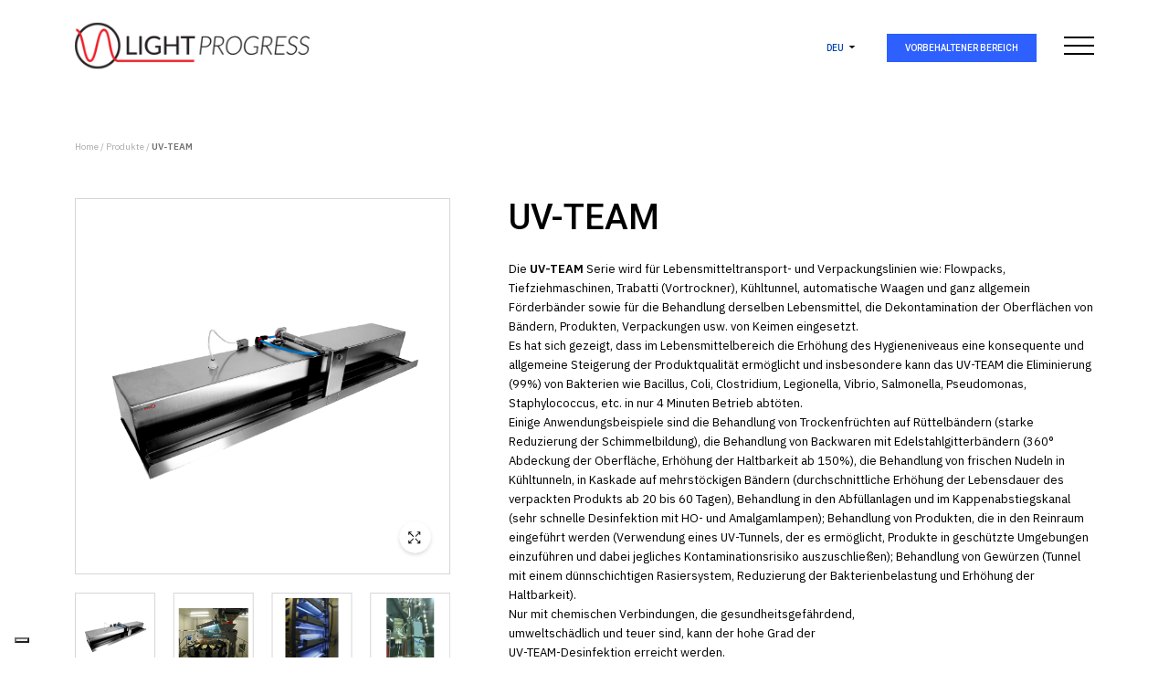

--- FILE ---
content_type: text/html; charset=UTF-8
request_url: https://www.lightprogress.it/de/produkte/uv-team_32.html
body_size: 16248
content:
<!DOCTYPE html>
<html dir="ltr">

<html dir="ltr" lang="de_DE">

<head>
	<title>UV-TEAM | Light Progress OFFICIAL</title>
	<meta name="description" content="Die UV-TEAM&nbsp;Serie wird f&uuml;r Lebensmitteltransport- und Verpackungslinien wie: Flowpacks, Tiefziehmaschinen, Trabatti..." >
	<link rel="canonical" href="https://www.lightprogress.it/de/produkte/uv-team_32.html" />
	<link rel="alternate" hreflang="it" href="https://www.lightprogress.it/it/prodotti/uv-team_32.html" />
	<link rel="alternate" hreflang="en" href="https://www.lightprogress.it/en/products/uv-team_32.html" />
	<link rel="alternate" hreflang="de" href="https://www.lightprogress.it/de/produkte/uv-team_32.html" />
	
	<base href="https://www.lightprogress.it/de/" />
<!--[if IE]></base><![endif]-->
<meta http-equiv="content-type" content="text/html; charset=utf-8" />
<meta Hhttp-equiv="Pragma" content="no-cache">
<meta Hhttp-equiv="Expires" content="-1">


<script type="application/ld+json">{"@context":"https:\/\/schema.org","@graph":[{"@type":"Organization","@id":"https:\/\/www.lightprogress.it\/#organization","name":"Light Progress OFFICIAL","url":"https:\/\/www.lightprogress.it\/","email":"info@lightprogress.it","description":"UV keimt\u00f6tende Systeme zur Sterilisation von Luft, Wasser, Lebensmitteln sowie medizinische Zwecke- Entdecken Sie die nach ISO 9001:2015 zertifizierte Light Progress Qualit\u00e4t.\r\n","sameAs":["https:\/\/www.facebook.com\/lightprogress.srl\/","https:\/\/it.linkedin.com\/company\/lightprogress"],"logo":"https:\/\/www.lightprogress.it\/images\/logo.png","address":[{"@type":"PostalAddress","streetAddress":"Loc. San Lorenzo","postOfficeBoxNumber":"40","addressLocality":"Anghiari","addressRegion":"Arezzo","postalCode":"52031","addressCountry":"Italy"}],"contactPoint":[]},{"@type":"WebSite","@id":"https:\/\/www.lightprogress.it\/#website","name":"Light Progress OFFICIAL","url":"https:\/\/www.lightprogress.it\/","description":"UV keimt\u00f6tende Systeme zur Sterilisation von Luft, Wasser, Lebensmitteln sowie medizinische Zwecke- Entdecken Sie die nach ISO 9001:2015 zertifizierte Light Progress Qualit\u00e4t.\r\n","inLanguage":"de_DE"},{"@type":"BreadcrumbList","@id":"https:\/\/www.lightprogress.it\/de\/produkte\/uv-team_32.html#breadcrumb","itemListElement":[{"@type":"ListItem","position":1,"item":{"@id":"https:\/\/www.lightprogress.it\/de\/index.php","name":"Home"}},{"@type":"ListItem","position":2,"item":{"@id":"https:\/\/www.lightprogress.it\/de\/produkte\/","name":"Produkte"}},{"@type":"ListItem","position":3,"item":{"name":"UV-TEAM"}}]}]}</script>

    <!-- VALORE DI DEFAULT -->
    <meta property="og:title" content="UV-TEAM | Light Progress OFFICIAL - Light Progress | UV Keimtötende Technologie" />


<!-- Stylesheets
============================================= -->
<link rel="icon" type="image/png" href="../images/favicon.png" />
<link rel="preconnect" href="https://fonts.googleapis.com">
<link rel="preconnect" href="https://fonts.gstatic.com" crossorigin>
<link href="https://fonts.googleapis.com/css2?family=IBM+Plex+Sans:wght@300;400;500;600&family=Roboto:wght@300;400;500;700;900&display=swap" rel="stylesheet">

 
	<link rel="stylesheet" href="../css/bootstrap.min.css" type="text/css" />
	<link rel="stylesheet" href="../css/style.css" type="text/css" />
	<link rel="stylesheet" href="../css/custom.css?v=0.7" type="text/css" />
	<link rel="stylesheet" href="../css/font-icons.css" type="text/css" />
	<link rel="stylesheet" href="https://www.lightprogress.it/css/script.combined.122025.css" type='text/css'/>

<link rel="stylesheet" href="../css/responsive.css?v=0.6" type="text/css" />



<meta name="viewport" content="width=device-width, initial-scale=1, maximum-scale=1" />
<!--[if lt IE 9]>
<script src="http://css3-mediaqueries-js.googlecode.com/svn/trunk/css3-mediaqueries.js"></script>
<![endif]-->

<!-- External JavaScripts
============================================= -->
<script type="text/javascript" src="../js/jquery.js"></script>
<script src="https://code.jquery.com/ui/1.11.3/jquery-ui.min.js" integrity="sha256-xI/qyl9vpwWFOXz7+x/9WkG5j/SVnSw21viy8fWwbeE=" crossorigin="anonymous"></script>
<script type="text/javascript" src="../js/plugins.js"></script>
<script type="text/javascript" src="../js/bootstrap.bundle.min.js"></script>

<script type="text/javascript">
	var _iub = _iub || {};
	_iub.cons_instructions = _iub.cons_instructions || [];
	_iub.cons_instructions.push(["init", {
		api_key: "p9Zu1Zs4NXbfk76nOrm6nx1jyovkeqn6"},
		function() {
    console.log("init callBack");
	}]);
</script>
<script type="text/javascript" src="https://cdn.iubenda.com/cons/iubenda_cons.js" async></script>
<script type="text/javascript">
var _iub = _iub || [];
_iub.csConfiguration = {"ccpaApplies":true,"consentOnContinuedBrowsing":false,"enableCcpa":true,"floatingPreferencesButtonDisplay":"bottom-left","invalidateConsentWithoutLog":true,"perPurposeConsent":true,"reloadOnConsent":true,"siteId":1577420,"whitelabel":false,"cookiePolicyId":21002177,"lang":"de", "banner":{ "acceptButtonDisplay":true,"backgroundColor":"#262626","closeButtonRejects":true,"customizeButtonDisplay":true,"explicitWithdrawal":true,"listPurposes":true,"position":"float-bottom-center","rejectButtonDisplay":true,"textColor":"#dadada" }};
</script>
<script type="text/javascript" src="//cdn.iubenda.com/cs/ccpa/stub.js"></script>
<script type="text/javascript" src="//cdn.iubenda.com/cs/iubenda_cs.js" charset="UTF-8" async></script>
<script type="text/javascript">(function (w,d) {var loader = function () {var s = d.createElement("script"), tag = d.getElementsByTagName("script")[0]; s.src="https://cdn.iubenda.com/iubenda.js"; tag.parentNode.insertBefore(s,tag);}; if(w.addEventListener){w.addEventListener("load", loader, false);}else if(w.attachEvent){w.attachEvent("onload", loader);}else{w.onload = loader;}})(window, document);</script>



	
		<!-- Global site tag (gtag.js) - Google Analytics -->
		<script async src="https://www.googletagmanager.com/gtag/js?id=UA-55190757-31"></script>
		<script>
			window.dataLayer = window.dataLayer || [];

			function gtag() {
				dataLayer.push(arguments);
			}
			gtag('js', new Date());

			gtag('config', 'UA-55190757-31', {
				'anonymize_ip': true
							});

							gtag('config', 'G-9WKX2CRWY2', {
					'anonymize_ip': true,
					'traffic_type': 'internal'
									});
					</script>




	

			<link rel="stylesheet" href="https://www.lightprogress.it/css/flickity.min.css">
		<script type="text/javascript" src="../js/flickity.pkgd.min.js"></script>
	</head>

<body class="stretched product-page product-detail">

	<div class="loader-container">
		<div id="loader"></div>
	</div>

	<div class="container-fluid header-container p-0">
		<section class=" main-menu d-none">
    <div class="container-fluid h-100 p-0">
        <div class="container position-relative">
            <div class=" row menu-head">
                <div class=" d-flex align-items-center p-0">
                    <div class="container">
                        <div class="col-12 d-flex justify-content-between align-items-center">
                            <a href="https://www.lightprogress.it/de/" class="standard-logo" data-dark-logo="../images/logo.svg"><img src="../images/logo.svg" alt="Canvas Logo"></a>
                            <div class="menu-close-icon">
                                <span></span>
                                <span></span>
                            </div>
                        </div>
                    </div>
                </div>
            </div>
            <div class=" row menu-body">
                <div class="col-12 col-lg-6 col-xl-5 col-xxl-4 main-list">
                    <ul>
                        <li class="menu-item"><a class="d-none d-lg-block  applicazioni" href="javascript:;">
                                <div>Anwendungen</div>
                            </a></li>
                        <li class="menu-item">
                            <div class="accordion-item d-lg-none">
                                <h3 class="accordion-header" id="headingOne">
                                    <button class="accordion-button collapsed" type="button" data-bs-toggle="collapse" data-bs-target="#collapseOne" aria-expanded="false" aria-controls="collapseOne">
                                        Anwendungen                                    </button>
                                    </h2>
                                    <div id="collapseOne" class="accordion-collapse collapse" aria-labelledby="headingOne">
                                        <div class="accordion-body">
                                            <div class="dark-blue-container"></div>
                                            <div class="sub-menu-accordion d-block position-relative">
                                                <div class="row">
    <div class="col-md-4 col-xl-3 offset-xl-1">
        <h3 class="title">
            <a class="white-color" href="https://www.lightprogress.it/de/bereiche/">
                BEREICH            </a>
        </h3>
        <ul>
                                <li>
                        <a class="settore-link" id="" href="https://www.lightprogress.it/de/bereiche/gesundheitssektor-offentlich-und-privat/">
                            <div>
                                GESUNDHEITSSEKTOR (Öffentlich und Privat)                            </div>
                        </a>
                    </li>
                                <li>
                        <a class="settore-link" id="" href="https://www.lightprogress.it/de/bereiche/hvac-klimaanlage/">
                            <div>
                                HVAC - KLIMAANLAGE                            </div>
                        </a>
                    </li>
                                <li>
                        <a class="settore-link" id="" href="https://www.lightprogress.it/de/bereiche/lebensmittel-und-pharmaindustrie/">
                            <div>
                                LEBENSMITTEL UND PHARMAINDUSTRIE                            </div>
                        </a>
                    </li>
                                <li>
                        <a class="settore-link" id="" href="https://www.lightprogress.it/de/bereiche/ho-re-ca/">
                            <div>
                                Ho.Re.Ca.                            </div>
                        </a>
                    </li>
                                <li>
                        <a class="settore-link" id="" href="https://www.lightprogress.it/de/bereiche/schulen-buros-geschafte/">
                            <div>
                                SCHULEN - BÜROS - GESCHÄFTE                            </div>
                        </a>
                    </li>
                                <li>
                        <a class="settore-link" id="" href="https://www.lightprogress.it/de/bereiche/grosze-raumlichkeiten/">
                            <div>
                                GROßE RÄUMLICHKEITEN                            </div>
                        </a>
                    </li>
                                <li>
                        <a class="settore-link" id="" href="https://www.lightprogress.it/de/bereiche/fitnessstudios-schwimmbader-und-wellnesszentren/">
                            <div>
                                FITNESSSTUDIOS, SCHWIMMBÄDER UND WELLNESSZENTREN                            </div>
                        </a>
                    </li>
                                <li>
                        <a class="settore-link" id="" href="https://www.lightprogress.it/de/bereiche/transportwesen/">
                            <div>
                                TRANSPORTWESEN                            </div>
                        </a>
                    </li>
                    </ul>
    </div>
    <div class="col-md-4">
        <h3 class="title">
            <a class=" white-color" href="https://www.lightprogress.it/de/losungen/">
                LÖSUNG            </a>
        </h3>
        <ul>
                                <li>
                        <a class="soluzione-link" id="" href="https://www.lightprogress.it/de/losungen/luftbehandlung-und-desinfektion/">
                            <div>
                                LUFTBEHANDLUNG UND DESINFEKTION                            </div>
                        </a>
                    </li>
                                <li>
                        <a class="soluzione-link" id="" href="https://www.lightprogress.it/de/losungen/klimaanlage-zentralisierte-luftdesinfektion/">
                            <div>
                                KLIMAANLAGE & ZENTRALISIERTE LUFTDESINFEKTION                            </div>
                        </a>
                    </li>
                                <li>
                        <a class="soluzione-link" id="" href="https://www.lightprogress.it/de/losungen/desinfektion-von-oberflachen-in-raumen/">
                            <div>
                                DESINFEKTION VON OBERFLÄCHEN IN RÄUMEN                            </div>
                        </a>
                    </li>
                                <li>
                        <a class="soluzione-link" id="" href="https://www.lightprogress.it/de/losungen/fett-und-geruchsbeseitigung/">
                            <div>
                                FETT- UND GERUCHSBESEITIGUNG                            </div>
                        </a>
                    </li>
                                <li>
                        <a class="soluzione-link" id="" href="https://www.lightprogress.it/de/losungen/uvc-systeme-fur-industrielle-produktionslinien/">
                            <div>
                                UVC-SYSTEME FÜR INDUSTRIELLE PRODUKTIONSLINIEN                            </div>
                        </a>
                    </li>
                                <li>
                        <a class="soluzione-link" id="" href="https://www.lightprogress.it/de/losungen/behalter-zur-bewahrung-der-desinfektion/">
                            <div>
                                BEHÄLTER ZUR BEWAHRUNG DER DESINFEKTION                            </div>
                        </a>
                    </li>
                                <li>
                        <a class="soluzione-link" id="" href="https://www.lightprogress.it/de/losungen/wasseraufbereitung-und-desinfektion/">
                            <div>
                                WASSERAUFBEREITUNG UND DESINFEKTION                            </div>
                        </a>
                    </li>
                                <li>
                        <a class="soluzione-link" id="" href="https://www.lightprogress.it/de/losungen/maszgeschneiderte-losungen/">
                            <div>
                                MAßGESCHNEIDERTE LÖSUNGEN                            </div>
                        </a>
                    </li>
                    </ul>
    </div>
    <div class="col-md-4">
        <h3 class="title">KONTAKT</h3>
        <div class=" d-flex flex-column justify-content-start">
            <img class=" d-block mb-4" src="../images/contract.png" alt="Contract">
            <p class=" d-block mb-4 white-color">
                Wir sind daher bereit, auf Ihre Wünsche einzugehen und die technische Machbarkeit der für den jeweiligen Fall am besten geeigneten Lösung zu analysieren, auch für ein einzelnes Stück.            </p>
            <a href="https://www.lightprogress.it/de/contatti/" class=" likeButton white">ERFAHREN SIE MEHR</a>
        </div>
    </div>
</div>

<script>
    //depending on which .settore-link #id is hovered, the corresponding .soluzione-link #id toggles .medium class
    $(".settore-link").mouseover(function() {
        
        var soluzioni_corr = new Array();
        $(".soluzione-link").removeClass("medium");
        switch ($(this).attr("id")) {
            case '10':
                soluzioni_corr = [26, 27, 24, 21];
                break;
            case '18':
                soluzioni_corr = [26, 20];
                break;
            case '12':
                soluzioni_corr = [19, 20, 21, 22, 24, 26, 27];
                break;
            case '13':
                soluzioni_corr = [21, 23, 24, 26, 27, 20];
                break;
            case '14':
                soluzioni_corr = [21, 24, 26, 27, 20];
                break;
            case '15':
                soluzioni_corr = [24, 26, 20];
                break;
            case '16':
                soluzioni_corr = [21, 24, 26, 27, 20];
                break;
            case '17':
                soluzioni_corr = [19];
                break;
        }
        for (let i = 0; i < soluzioni_corr.length; i++) {
            $("#" + soluzioni_corr[i]).addClass("medium");
        }
    });

    $(".settore-link").mouseleave(function() {
        $(".soluzione-link").removeClass("medium");
    });
</script>                                            </div>
                                        </div>
                                    </div>
                            </div>
                        </li>
                                                <li class="menu-item"><a class="" href="gesellschaft/">
                                <div>Unternehmen</div>
                            </a></li>
                        <li class="menu-item"><a class="active" href="produkte/">
                                <div>Produkte</div>
                            </a></li>
                                                <li class="menu-item"><a class="" href="https://www.lightprogress.it/de/uv-education/">
                                <div>UV Ausbildung</div>
                            </a></li>
                                                    <li>
                                <a class="tag-link" id="" href="https://www.lightprogress.it/de/blog/faq/">
                                    <div>
                                        FAQs                                    </div>
                                </a>
                            </li>
                                                    <li>
                                <a class="tag-link" id="" href="https://www.lightprogress.it/de/blog/uv-facts/">
                                    <div>
                                        Beiträge                                    </div>
                                </a>
                            </li>
                                                    <li>
                                <a class="tag-link" id="" href="https://www.lightprogress.it/de/blog/uv-facts/">
                                    <div>
                                        Case Studies                                    </div>
                                </a>
                            </li>
                                                    <li>
                                <a class="tag-link" id="" href="https://www.lightprogress.it/de/blog/company-news/">
                                    <div>
                                        Company News                                    </div>
                                </a>
                            </li>
                                            </ul>
                </div>
                <div class="col-12 col-lg-6 offset-lg-2 sub-list">
                    <ul>
                                                <li class="menu-item"><a class="" href="kontakte/">
                                <div>Kontakte</div>
                            </a></li>
                        <li class="menu-item"><a href="https://www.lightprogress.us/" target="_blank">
                                <div>US/Canada Official Website</div>
                            </a></li>
                        <li><a href="https://www.lightprogress-shop.com/" target="_blank">
                                <div>E-SHOP</div>
                            </a></li>
                        <li><a class="" href="https://www.lightprogress.it/de/dealers/">
                                <div>Werden Sie Händler</div>
                            </a></li>
                        <li><a class=" likeButton nowidth white-color-bg secondary-color hover-trasparent mt-3 white-button-menu" href="reservierter-bereich">
                                <div>Vorbehaltener Bereich</div>
                            </a></li>
                        <li class="d-md-none mt-3">
                            <div class="lang-select">
                                <ul class=" d-flex">
                                                                                                                    <li><a class="" href="https://www.lightprogress.it/it/">ITA</a></li>
                                                                                                                    <li><a class="" href="https://www.lightprogress.it/en/">ENG</a></li>
                                                                                                                    <li><a class="active" href="https://www.lightprogress.it/de/">DEU</a></li>
                                                                    </ul>
                            </div>
                        </li>
                    </ul>
                </div>
                <div class="sub-menu applicazioni col-lg-8 col-xxl-9 d-none d-none">
                    <div class="row">
    <div class="col-md-4 col-xl-3 offset-xl-1">
        <h3 class="title">
            <a class="white-color" href="https://www.lightprogress.it/de/bereiche/">
                BEREICH            </a>
        </h3>
        <ul>
                                <li>
                        <a class="settore-link" id="10" href="https://www.lightprogress.it/de/bereiche/gesundheitssektor-offentlich-und-privat/">
                            <div>
                                GESUNDHEITSSEKTOR (Öffentlich und Privat)                            </div>
                        </a>
                    </li>
                                <li>
                        <a class="settore-link" id="18" href="https://www.lightprogress.it/de/bereiche/hvac-klimaanlage/">
                            <div>
                                HVAC - KLIMAANLAGE                            </div>
                        </a>
                    </li>
                                <li>
                        <a class="settore-link" id="12" href="https://www.lightprogress.it/de/bereiche/lebensmittel-und-pharmaindustrie/">
                            <div>
                                LEBENSMITTEL UND PHARMAINDUSTRIE                            </div>
                        </a>
                    </li>
                                <li>
                        <a class="settore-link" id="13" href="https://www.lightprogress.it/de/bereiche/ho-re-ca/">
                            <div>
                                Ho.Re.Ca.                            </div>
                        </a>
                    </li>
                                <li>
                        <a class="settore-link" id="14" href="https://www.lightprogress.it/de/bereiche/schulen-buros-geschafte/">
                            <div>
                                SCHULEN - BÜROS - GESCHÄFTE                            </div>
                        </a>
                    </li>
                                <li>
                        <a class="settore-link" id="15" href="https://www.lightprogress.it/de/bereiche/grosze-raumlichkeiten/">
                            <div>
                                GROßE RÄUMLICHKEITEN                            </div>
                        </a>
                    </li>
                                <li>
                        <a class="settore-link" id="16" href="https://www.lightprogress.it/de/bereiche/fitnessstudios-schwimmbader-und-wellnesszentren/">
                            <div>
                                FITNESSSTUDIOS, SCHWIMMBÄDER UND WELLNESSZENTREN                            </div>
                        </a>
                    </li>
                                <li>
                        <a class="settore-link" id="17" href="https://www.lightprogress.it/de/bereiche/transportwesen/">
                            <div>
                                TRANSPORTWESEN                            </div>
                        </a>
                    </li>
                    </ul>
    </div>
    <div class="col-md-4">
        <h3 class="title">
            <a class=" white-color" href="https://www.lightprogress.it/de/losungen/">
                LÖSUNG            </a>
        </h3>
        <ul>
                                <li>
                        <a class="soluzione-link" id="27" href="https://www.lightprogress.it/de/losungen/luftbehandlung-und-desinfektion/">
                            <div>
                                LUFTBEHANDLUNG UND DESINFEKTION                            </div>
                        </a>
                    </li>
                                <li>
                        <a class="soluzione-link" id="26" href="https://www.lightprogress.it/de/losungen/klimaanlage-zentralisierte-luftdesinfektion/">
                            <div>
                                KLIMAANLAGE & ZENTRALISIERTE LUFTDESINFEKTION                            </div>
                        </a>
                    </li>
                                <li>
                        <a class="soluzione-link" id="24" href="https://www.lightprogress.it/de/losungen/desinfektion-von-oberflachen-in-raumen/">
                            <div>
                                DESINFEKTION VON OBERFLÄCHEN IN RÄUMEN                            </div>
                        </a>
                    </li>
                                <li>
                        <a class="soluzione-link" id="23" href="https://www.lightprogress.it/de/losungen/fett-und-geruchsbeseitigung/">
                            <div>
                                FETT- UND GERUCHSBESEITIGUNG                            </div>
                        </a>
                    </li>
                                <li>
                        <a class="soluzione-link" id="22" href="https://www.lightprogress.it/de/losungen/uvc-systeme-fur-industrielle-produktionslinien/">
                            <div>
                                UVC-SYSTEME FÜR INDUSTRIELLE PRODUKTIONSLINIEN                            </div>
                        </a>
                    </li>
                                <li>
                        <a class="soluzione-link" id="21" href="https://www.lightprogress.it/de/losungen/behalter-zur-bewahrung-der-desinfektion/">
                            <div>
                                BEHÄLTER ZUR BEWAHRUNG DER DESINFEKTION                            </div>
                        </a>
                    </li>
                                <li>
                        <a class="soluzione-link" id="20" href="https://www.lightprogress.it/de/losungen/wasseraufbereitung-und-desinfektion/">
                            <div>
                                WASSERAUFBEREITUNG UND DESINFEKTION                            </div>
                        </a>
                    </li>
                                <li>
                        <a class="soluzione-link" id="19" href="https://www.lightprogress.it/de/losungen/maszgeschneiderte-losungen/">
                            <div>
                                MAßGESCHNEIDERTE LÖSUNGEN                            </div>
                        </a>
                    </li>
                    </ul>
    </div>
    <div class="col-md-4">
        <h3 class="title">KONTAKT</h3>
        <div class=" d-flex flex-column justify-content-start">
            <img class=" d-block mb-4" src="../images/contract.png" alt="Contract">
            <p class=" d-block mb-4 white-color">
                Wir sind daher bereit, auf Ihre Wünsche einzugehen und die technische Machbarkeit der für den jeweiligen Fall am besten geeigneten Lösung zu analysieren, auch für ein einzelnes Stück.            </p>
            <a href="https://www.lightprogress.it/de/contatti/" class=" likeButton white">ERFAHREN SIE MEHR</a>
        </div>
    </div>
</div>

<script>
    //depending on which .settore-link #id is hovered, the corresponding .soluzione-link #id toggles .medium class
    $(".settore-link").mouseover(function() {
        
        var soluzioni_corr = new Array();
        $(".soluzione-link").removeClass("medium");
        switch ($(this).attr("id")) {
            case '10':
                soluzioni_corr = [26, 27, 24, 21];
                break;
            case '18':
                soluzioni_corr = [26, 20];
                break;
            case '12':
                soluzioni_corr = [19, 20, 21, 22, 24, 26, 27];
                break;
            case '13':
                soluzioni_corr = [21, 23, 24, 26, 27, 20];
                break;
            case '14':
                soluzioni_corr = [21, 24, 26, 27, 20];
                break;
            case '15':
                soluzioni_corr = [24, 26, 20];
                break;
            case '16':
                soluzioni_corr = [21, 24, 26, 27, 20];
                break;
            case '17':
                soluzioni_corr = [19];
                break;
        }
        for (let i = 0; i < soluzioni_corr.length; i++) {
            $("#" + soluzioni_corr[i]).addClass("medium");
        }
    });

    $(".settore-link").mouseleave(function() {
        $(".soluzione-link").removeClass("medium");
    });
</script>                </div>
            </div>
        </div>
    </div>

</section>		<header class=" header fixed">
    <div class="container h-100 d-flex flex-column justify-content-center">
        <div class="row">
            <div class="col-12 d-flex justify-content-between align-items-center">
                <div class="logo">
                    <a href="https://www.lightprogress.it/de/" class="standard-logo" data-dark-logo="../images/logo.png"><img src="../images/logo.png" alt="Lightprogress Logo"></a>
                    <a href="https://www.lightprogress.it/de/" class="white-logo d-none" data-dark-logo="../images/logo.svg"><img src="../images/logo.svg" alt="Lightprogress Logo"></a>
                                    </div>
                <div class="menu d-flex justify-content-between align-items-center">
                    <div class="lang-select d-none d-md-block">
                        <a href="javascript:;">DEU</a>
                        <ul>
                                                                                            <li><a href="https://www.lightprogress.it/it/">ITA</a></li>
                                                                                            <li><a href="https://www.lightprogress.it/en/">ENG</a></li>
                                                                                            <li><a href="https://www.lightprogress.it/de/">DEU</a></li>
                                                    </ul>
                    </div>
                    <a href="reservierter-bereich" class="d-md-none"><img style="height: 20px;margin-top: -4px;margin-right: 15px;" src="../images/user.svg" alt="Lightprogress Area Riservata"></a>
                    <div class="link-reserved-home d-none d-md-block">
                        <a href="reservierter-bereich">Vorbehaltener Bereich</a>
                    </div>
                    <div class="hamburger-menu-toggler-container">
                        <div class="hamburger-menu-toggler">
                            <span></span>
                            <span></span>
                            <span></span>
                        </div>
                    </div>
                </div>
            </div>
        </div>
    </div>
</header>	</div>

	<!-- Document Wrapper
    ============================================= -->
	<div class="content-wrap p-0">

		<section id="content">

			<div class="container">

				<div class="row">
	<div class="col">
		<ol class="breadcrumb">
			
		<li ><a href="https://www.lightprogress.it/">Home</a></li>
		<li>&nbsp/&nbsp</li>
			
		<li ><a href="produkte">Produkte</a></li>
		<li>&nbsp/&nbsp</li>
			
		<li class="active"><a href="produkte/uv-team_32.html">UV-TEAM</a></li>
		
	</ol>	</div>
</div>
<div class="row">
	<div class="col-lg-5">
		<div class="product-leftside">
			<div class="product-carousel">
				<div id="fullscreen-container">
					<div class="fullscreen-img">
						<img src="" alt="">
					</div>
					<span id="fullscreen-close"></span>
				</div>
				<div class="main-carousel-container position-relative">
					<div class="main-carousel">
													<div class="carousel-cell">
								<img src="https://www.lightprogress.it/media/img_prod/big/TEAM-CL2-48-S_MOD.png" loading="lazy" alt=" | Professionelle Lösungen für die UV-C Desinfektion Light Progress " />
							</div>
													<div class="carousel-cell">
								<img src="https://www.lightprogress.it/media/img_prod/big/FINI pesatrice 3.jpg" loading="lazy" alt=" | Professionelle Lösungen für die UV-C Desinfektion Light Progress " />
							</div>
													<div class="carousel-cell">
								<img src="https://www.lightprogress.it/media/img_prod/big/FINI gnocchi 5.jpg" loading="lazy" alt=" | Professionelle Lösungen für die UV-C Desinfektion Light Progress " />
							</div>
													<div class="carousel-cell">
								<img src="https://www.lightprogress.it/media/img_prod/big/TEAM (2-25)(3-40)-SH disc.tappi.jpg" loading="lazy" alt=" | Professionelle Lösungen für die UV-C Desinfektion Light Progress " />
							</div>
													<div class="carousel-cell">
								<img src="https://www.lightprogress.it/media/img_prod/big/DSCN2637 bis.JPG" loading="lazy" alt=" | Professionelle Lösungen für die UV-C Desinfektion Light Progress " />
							</div>
													<div class="carousel-cell">
								<img src="https://www.lightprogress.it/media/img_prod/big/Elevatore 2.jpg" loading="lazy" alt=" | Professionelle Lösungen für die UV-C Desinfektion Light Progress " />
							</div>
													<div class="carousel-cell">
								<img src="https://www.lightprogress.it/media/img_prod/big/TECNO-3 .jpg" loading="lazy" alt=" | Professionelle Lösungen für die UV-C Desinfektion Light Progress " />
							</div>
													<div class="carousel-cell">
								<img src="https://www.lightprogress.it/media/img_prod/big/CG__5210.jpg" loading="lazy" alt=" | Professionelle Lösungen für die UV-C Desinfektion Light Progress " />
							</div>
											</div>
					<span id="fullscreen-open"></span>
				</div>
				<div class="nav-carousel">
											<div class="carousel-cell">
							<img src="https://www.lightprogress.it/media/img_prod/big/TEAM-CL2-48-S_MOD.png" loading="lazy" alt=" | Professionelle Lösungen für die UV-C Desinfektion Light Progress" />
						</div>
											<div class="carousel-cell">
							<img src="https://www.lightprogress.it/media/img_prod/big/FINI pesatrice 3.jpg" loading="lazy" alt=" | Professionelle Lösungen für die UV-C Desinfektion Light Progress" />
						</div>
											<div class="carousel-cell">
							<img src="https://www.lightprogress.it/media/img_prod/big/FINI gnocchi 5.jpg" loading="lazy" alt=" | Professionelle Lösungen für die UV-C Desinfektion Light Progress" />
						</div>
											<div class="carousel-cell">
							<img src="https://www.lightprogress.it/media/img_prod/big/TEAM (2-25)(3-40)-SH disc.tappi.jpg" loading="lazy" alt=" | Professionelle Lösungen für die UV-C Desinfektion Light Progress" />
						</div>
											<div class="carousel-cell">
							<img src="https://www.lightprogress.it/media/img_prod/big/DSCN2637 bis.JPG" loading="lazy" alt=" | Professionelle Lösungen für die UV-C Desinfektion Light Progress" />
						</div>
											<div class="carousel-cell">
							<img src="https://www.lightprogress.it/media/img_prod/big/Elevatore 2.jpg" loading="lazy" alt=" | Professionelle Lösungen für die UV-C Desinfektion Light Progress" />
						</div>
											<div class="carousel-cell">
							<img src="https://www.lightprogress.it/media/img_prod/big/TECNO-3 .jpg" loading="lazy" alt=" | Professionelle Lösungen für die UV-C Desinfektion Light Progress" />
						</div>
											<div class="carousel-cell">
							<img src="https://www.lightprogress.it/media/img_prod/big/CG__5210.jpg" loading="lazy" alt=" | Professionelle Lösungen für die UV-C Desinfektion Light Progress" />
						</div>
									</div>
			</div>
			<div class=" composizione">
				<h4 class="likeH4 white-color"><span class="main-color semi-bold">UV-TEAM </span>Besteht aus:</h4>
				<p class=" likeP white-color mb-0">Die <strong>UV-TEAM</strong>-Serie umfasst eine breite Palette von Modellen von Direktbestrahlungsmodulen mit bis zu 8 Lampen f&uuml;r den Einsatz in Lebensmittelproduktions- und Verpackungslinien. F&uuml;r die Verwaltung und Stromversorgung des Systems ist es notwendig, das MASTER-TM-Panel, an das ein oder mehrere Module angeschlossen sind, mit vorverdrahteten mehrpoligen Kabeln mit Schnellanschluss-Steckverbindern zu kombinieren. Die Panels verf&uuml;gen &uuml;ber ein frontseitiges &Uuml;bersichtspanel zur &Uuml;berpr&uuml;fung der korrekten Funktion der einzelnen UV-C-Lampen, die mit so vielen LEDs ausgestattet sind, wie UV-Lampen installiert sind. Die Panels k&ouml;nnen auch mit einer SPS ausgestattet werden (optional).<br />
f&uuml;r die elektronische Verwaltung des Systems und der LCD-Anzeige, die den Betriebsstundenz&auml;hler, den Z&uuml;ndungsz&auml;hler, Alarme bei Ersch&ouml;pfung der Rohre oder Fehlfunktion einer einzelnen R&ouml;hre, sofortiges Abschalten der Rohre bei &Ouml;ffnen der Schutzvorrichtungen, verz&ouml;gertes Abschalten bei &quot;Maschinenstillstand&quot; und andere Funktionen je nach Art der Anwendung bereitstellt.<br />
Das UV-TEAM wird vollst&auml;ndig in Italien hergestellt, mit hochwertigen und extrem widerstandsf&auml;higen Materialien.</p>
			</div>

			<img class=" circle-left" src="../images/circle-bg.jpg">

		</div>
	</div>
	<div class="col-lg-7">
		<div class="product-desc p-0">

			<!-- Headline -->
			<h1 class=" likeH1 medium mb-4">UV-TEAM</h1>
			<p class="likeP mb-5">Die <strong>UV-TEAM&nbsp;</strong>Serie wird f&uuml;r Lebensmitteltransport- und Verpackungslinien wie: Flowpacks, Tiefziehmaschinen, Trabatti (Vortrockner), K&uuml;hltunnel, automatische Waagen und ganz allgemein F&ouml;rderb&auml;nder sowie f&uuml;r die Behandlung derselben Lebensmittel, die Dekontamination der Oberfl&auml;chen von B&auml;ndern, Produkten, Verpackungen usw. von Keimen eingesetzt.<br />
Es hat sich gezeigt, dass im Lebensmittelbereich die Erh&ouml;hung des Hygieneniveaus eine konsequente und allgemeine Steigerung der Produktqualit&auml;t erm&ouml;glicht und insbesondere kann das UV-TEAM die Eliminierung (99%) von Bakterien wie Bacillus, Coli, Clostridium, Legionella, Vibrio, Salmonella, Pseudomonas, Staphylococcus, etc. in nur 4 Minuten Betrieb abt&ouml;ten.<br />
Einige Anwendungsbeispiele sind die Behandlung von Trockenfr&uuml;chten auf R&uuml;ttelb&auml;ndern (starke Reduzierung der Schimmelbildung), die Behandlung von Backwaren mit Edelstahlgitterb&auml;ndern (360&deg; Abdeckung der Oberfl&auml;che, Erh&ouml;hung der Haltbarkeit ab 150%), die Behandlung von frischen Nudeln in K&uuml;hltunneln, in Kaskade auf mehrst&ouml;ckigen B&auml;ndern (durchschnittliche Erh&ouml;hung der Lebensdauer des verpackten Produkts ab 20 bis 60 Tagen), Behandlung in den Abf&uuml;llanlagen und im Kappenabstiegskanal (sehr schnelle Desinfektion mit HO- und Amalgamlampen); Behandlung von Produkten, die in den Reinraum eingef&uuml;hrt werden (Verwendung eines UV-Tunnels, der es erm&ouml;glicht, Produkte in gesch&uuml;tzte Umgebungen einzuf&uuml;hren und dabei jegliches Kontaminationsrisiko auszuschlie&szlig;en); Behandlung von Gew&uuml;rzen (Tunnel mit einem d&uuml;nnschichtigen Rasiersystem, Reduzierung der Bakterienbelastung und Erh&ouml;hung der Haltbarkeit).<br />
Nur mit chemischen Verbindungen, die gesundheitsgef&auml;hrdend, &nbsp;<br />
umweltsch&auml;dlich und teuer sind, kann der hohe Grad der<br />
UV-TEAM-Desinfektion erreicht werden.</p>

							<a href="../media/all_prod/8_7_6_5_4_3_2_1_UV-TEAM_spec-eng.pdf" target="_blank" class="downloadDataSheet likeDownload mb-5">Download UV-TEAM_spec-eng</a>
							<a href="../media/all_prod/5_4_3_2_1_MASTER-TM specsheet.pdf" target="_blank" class="downloadDataSheet likeDownload mb-5">Download Control_Board_MASTER-TM _SPEC-IT-EN</a>
			
			<div class=" categorie-show">
				<div class="settori-icon">
					<h4 class=" likeH4 medium">BEREICHE</h4>
					<div class="row">
														<div class="col-6 col-lg-3 my-2">
									<div class="categoria-item">
										<a class=" d-flex flex-column" href="https://www.lightprogress.it/de/bereiche/lebensmittel-und-pharmaindustrie">
											<img style="max-width: 100px;" class="img-fluid mx-auto my-0 mb-3" src="../images/settori/industria-produzione-alimentare-farmaceutica.png" loading="lazy" alt="LEBENSMITTEL UND PHARMAINDUSTRIE | Professionelle Lösungen für die UV-C Desinfektion Light Progress">
											<p class="likeP">LEBENSMITTEL UND PHARMAINDUSTRIE</p>
										</a>
									</div>
								</div>
											</div>
				</div>
				<hr>
				<div class="soluzioni-icon">
					<h4 class=" likeH4 medium">LÖSUNGEN</h4>
					<div class="row">
														<div class="col-lg-6">
									<a href="https://www.lightprogress.it/de/losungen/uvc-systeme-fur-industrielle-produktionslinien">
										<img class="shadow-icon m-2 me-4" loading="lazy" alt="UVC-SYSTEME FÜR INDUSTRIELLE PRODUKTIONSLINIEN | Professionelle Lösungen für die UV-C Desinfektion Light Progress" src="https://www.lightprogress.it/images/soluzioni/icons/sistemi-uv-linee-produzione-industriale.svg">
										<p class=" likeP">UVC-SYSTEME FÜR INDUSTRIELLE PRODUKTIONSLINIEN</p>
									</a>
								</div>
											</div>
				</div>
			</div>

					</div>
	</div>
</div>
<div class="row correlati">
	<div class="col">
		
            <h4 class="mt-5 likeH4 text-center">ENTDECKEN SIE DIE PRODUKTE</h4>
    

    <!-- create owl-carousel -->
    <div id="corr-carousel" class="owl-carousel">
                        <div>
                    <div class="thumbnail">
                        <img src="../media/img_prod/big/1_UV-STICK-_UV-STICK-UL.png" alt="UV-STICK /  UV-STICK (UL) ">
                    </div>
                    <div class="caption">
                        <h3 class="likeH3">UV-STICK /  UV-STICK (UL) </h3>
                        <div class="likeP"><div class="gap-2 flex items-center pr-1 leading-[0]">
<div class="flex items-center justify-center gap-2">
<div class="gap-2 flex items-center pr-1 leading-[0]">
<div class="flex items-center justify-center gap-2">
<p><strong>UV-STICK</strong> erm&ouml;glicht eine tiefgehende <strong>Desinfektion der Luft und Oberfl&auml;chen</strong> in allen Arten von Lebensmittelumgebungen. Traditionelle Reinigungsmethoden sind oft nicht ausreichend, um hohe Hygienestandards zu gew&auml;hrleisten, die nur durch den Einsatz von UV-C-Technologie erreicht werden k&ouml;nnen.<br />
Mit UV-STICK ist es m&ouml;glich, <strong>hohe Desinfektionsniveaus auf einfache</strong>, <strong>sofortige und sichere Weise zu erzielen</strong>, ohne W&auml;rme zu erzeugen, ohne den Einsatz von Fl&uuml;ssigkeiten und ohne Nebenwirkungen, um hohe Hygiene- und Qualit&auml;tsstandards aufrechtzuerhalten.<br />
Das Ger&auml;t wird wie eine regul&auml;re Deckenleuchte installiert und kann w&auml;hrend der Arbeitspausen eingeschaltet werden, immer in<strong> Abwesenheit von Personal</strong>, um Oberfl&auml;chen zu bestrahlen, die anschlie&szlig;end desinfiziert werden. Im Raum sorgt die nat&uuml;rliche Zirkulation der Luftstr&ouml;mungen auch f&uuml;r die Luftbehandlung, die, von mikrobieller Belastung befreit, eine <strong>ideale und gesunde Umgebung schafft.</strong></p>

<p><strong>UV-STICK-AL</strong> ist aus Aluminium gefertigt, mit einem internen parabolischen Reflektor aus spiegelndem Aluminium.<br />
<strong>UV-STICK-AX</strong> ist aus Aluminium gefertigt, mit einem flachen internen Reflektor aus spiegelndem Aluminium.<br />
<strong>UV-STICK-NX </strong>ist aus Edelstahl gefertigt, mit einem flachen internen Reflektor aus spiegelndem Aluminium. Auch in der Version -UL verf&uuml;gbar.</p>

<p>Das Desinfektionsniveau mit UV-STICK erreicht in nur wenigen Minuten der Nutzung eine<strong> Reduktion (99%) von Bakterien</strong> wie Bacillus, Coli, Clostridium, Legionella, Vibrio, Salmonella, Pseudomonas, Staphylococcus usw.</p>
</div>
</div>
</div>
</div>
</div>
                        <a href="https://www.lightprogress.it/de/produkte/uv-stick-nx-al-uv-stick-nx-st_30.html" class=" likeButton" role="button">Einzelheiten</a>
                    </div>
                </div>

                        <div>
                    <div class="thumbnail">
                        <img src="../media/img_prod/big/1_UV-REFLEX-.png" alt="UV-REFLEX series">
                    </div>
                    <div class="caption">
                        <h3 class="likeH3">UV-REFLEX series</h3>
                        <div class="likeP">UV-REFLEX hat <strong>eine progressive Dekontaminierungswirkung gegen Bakterien und Schimmelpilze</strong>, die in der Luft des K&uuml;hlraums vorhanden sind, und verbessert die Lagerbedingungen der Produkte.<br />
<br />
UV-REFLEX <strong>gew&auml;hrleistet die vollst&auml;ndige Einhaltung der spezifischen Ma&szlig;nahmen zur &quot;Trockenreifung&quot; gem&auml;&szlig; der delegierten Verordnung (EU) Nr. 1141/2024</strong>, die die Verordnung (EG) Nr. 853/2004 &auml;ndert.<br />
<br />
Insbesondere der Einsatz von UV-REFLEX f&uuml;hrt zu <strong>einer Verbesserung von Reifung, Aussehen und Qualit&auml;t des Fleisches</strong>. Die Behandlung nutzt die kontinuierliche Zwangsluftzirkulation (aufgrund der vom Ventilator der Klimaanlage erzeugten Str&ouml;mung), die von den Mikroben dekontaminiert wird, bevor sie mit den Produkten in den K&uuml;hlr&auml;umen in Ber&uuml;hrung kommen.<br />
<br />
Das Ger&auml;t <strong>beeinflusst nicht die normale Reifung des Produkts</strong>, da es nur das Wachstum unerw&uuml;nschter Mikroorganismen, d.h. der in der Luft vorhandenen, beeinflusst.<br />
<br />
UV-REFLEX <strong>kann immer ohne jegliche Kontraindikation eingeschaltet werden</strong>, um eine st&auml;ndig kontrollierte mikrobielle Ladung zu gew&auml;hrleisten, ohne die f&uuml;r herk&ouml;mmliche Desinfektionssysteme typischen H&ouml;hen und Tiefen zu erreichen.<br />
<br />
Durch den Einsatz der UV-C-Technologie ist es m&ouml;glich, die Haltbarkeit von in K&uuml;hlh&auml;usern gelagerten Lebensmitteln deutlich zu erh&ouml;hen, ohne resistente Mikroorganismen zu entwickeln und ohne den Einsatz von Chemikalien, die riskant in der Anwendung und schwer biologisch abbaubar sind. Dar&uuml;ber hinaus ist die <strong>UV-C-Behandlung kalt und trocken</strong>, ver&auml;ndert nicht die organoleptischen Eigenschaften von Lebensmitteln und deren Qualit&auml;t und vermeidet Produktverluste durch die Vermehrung von Bakterien und Schimmelpilzen und verbessert die Frische, den Geschmack und das Aussehen von Lebensmitteln, ohne Austrocknung und Gewichtsverlust.<br />
<br />
Das UV-REFLEX erreicht die Reduktion (99%) von Bakterien wie Bacillus, Coli, Clostridium, Legionella, Vibrio, Salmonella, Pseudomonas, Staphylococcus, etc. in wenigen Sekunden nach der Operation.</div>
                        <a href="https://www.lightprogress.it/de/produkte/uv-reflex-scb_26.html" class=" likeButton" role="button">Einzelheiten</a>
                    </div>
                </div>

                        <div>
                    <div class="thumbnail">
                        <img src="../media/img_prod/big/UV-STYLO-NX-1+cavo_.png" alt="UV-STYLO-NX-C">
                    </div>
                    <div class="caption">
                        <h3 class="likeH3">UV-STYLO-NX-C</h3>
                        <div class="likeP">UV-STYLO-NX -C&nbsp;kann an Orten mit sehr begrenztem Raum installiert werden, z.B. zur Desinfektion von Verpackungsfolien, F&ouml;rderb&auml;ndern, Abf&uuml;llanlagen und Karussells zur Desinfektion von Flaschen und deren Verschlusskapseln sowie zur Behandlung derselben Lebensmittel, zur Dekontamination der Oberfl&auml;chen von B&auml;ndern, Produkten, Verpackungen usw. von Keimen. Herk&ouml;mmliche Reinigungsmethoden reichen oft nicht aus, um ein hohes Hygieneniveau zu gew&auml;hrleisten, das nur durch den Einsatz der UVC-Technologie erreicht werden kann. Die Lebensmittelprozesse m&uuml;ssen desinfiziert werden, um die branchen&uuml;blichen hohen Hygiene- und Qualit&auml;tsstandards aufrechtzuerhalten. Es hat sich gezeigt, dass im Lebensmittelbereich die Erh&ouml;hung des Hygieneniveaus eine konsequente und allgemeine Steigerung der Produktqualit&auml;t erm&ouml;glicht und insbesondere kann die UV-STYLO-NX -C die Eliminierung (99%) von Bakterien wie Bacillus, Coli, Clostridium, Legionella, Vibrio, Salmonella, Pseudomonas, Staphylococcus, etc. in nur 4 Minuten Betrieb abt&ouml;ten. Die hohen Desinfektionsstufen von UV-STYLO sind sonst nur schwer zu erreichen, und zwar nur mit der Verwendung von chemischen Verbindungen, die gesundheitssch&auml;dlich und umweltsch&auml;dlich sowie teuer sind.</div>
                        <a href="https://www.lightprogress.it/de/produkte/uv-stylo-nx_31.html" class=" likeButton" role="button">Einzelheiten</a>
                    </div>
                </div>

                        <div>
                    <div class="thumbnail">
                        <img src="../media/img_prod/big/TEAM-A-E2-172-F  [MG_2131].jpg" alt="UV-TEAM-A">
                    </div>
                    <div class="caption">
                        <h3 class="likeH3">UV-TEAM-A</h3>
                        <div class="likeP">Die <strong>UV-TEAM-A</strong>-Serie wird f&uuml;r Lebensmitteltransport- und Verpackungslinien wie: Flowpacks, Tiefziehmaschinen, Trabatti (Vortrockner), K&uuml;hltunnel, automatische Waagen und ganz allgemein F&ouml;rderb&auml;nder sowie f&uuml;r die Behandlung derselben Lebensmittel, die Dekontamination der Oberfl&auml;chen von B&auml;ndern, Produkten, Verpackungen usw. von Keimen eingesetzt. Es hat sich gezeigt, dass im Lebensmittelbereich die Erh&ouml;hung des Hygieneniveaus eine konsequente und allgemeine Steigerung der Produktqualit&auml;t erm&ouml;glicht und insbesondere kann das UV-TEAM-A die Eliminierung (99%) von Bakterien wie Bacillus, Coli, Clostridium, Legionella, Vibrio, Salmonella, Pseudomonas, Staphylococcus, etc. in nur 4 Minuten Betrieb abt&ouml;ten. Einige Anwendungsbeispiele sind in den Abf&uuml;llanlagen und in den Kappenabstiegskan&auml;len; Behandlung von Produkten in der Reinraumphase (Verwendung eines UV-Tunnels, der es erm&ouml;glicht, Produkte in gesch&uuml;tzte Umgebungen einzuf&uuml;hren und dabei jegliches Kontaminationsrisiko auszuschlie&szlig;en); Behandlung von Gew&uuml;rzen (Tunnel mit einem d&uuml;nnschichtigen Rasiersystem, Reduzierung der Bakterienbelastung<br />
und Erh&ouml;hung der Haltbarkeit). Die -A-Serie verwendet spezielle AMALGAMA-Lampen. Im Vergleich zu normalen Quecksilberdampf-Niederdruck-UV-C-Lampen enth&auml;lt dieser Lampentyp ein spezielles Metall &bdquo;Amalgam&ldquo;, das die keimt&ouml;tende UV-Leistung optimiert.<br />
Das Amalgamsystem erm&ouml;glicht es, bei gleicher L&auml;nge das Dreifache der UV-C-Emissionen bei gleicher L&auml;nge im Vergleich zu normalen UV-Lampen und eine l&auml;ngere Lampenlebensdauer (bis zu 16.000 Betriebsstunden) zu erreichen und damit Betriebskosten zu sparen. Das Amalgamsystem eignet sich hervorragend f&uuml;r Anwendungen, bei denen die Einwirkzeiten sehr kurz sind, wie beispielsweise in einigen Verpackungslinien.<br />
Nur mit chemischen Verbindungen, die gesundheitssch&auml;dlich, umweltsch&auml;dlich und teuer sind, kann der hohe Grad der UV-TEAM-A-Desinfektion erreicht werden.</div>
                        <a href="https://www.lightprogress.it/de/produkte/uv-team-a_56.html" class=" likeButton" role="button">Einzelheiten</a>
                    </div>
                </div>

                        <div>
                    <div class="thumbnail">
                        <img src="../media/img_prod/big/UV-STYLO-F+CAVO_.png" alt="UV-STYLO-F-C">
                    </div>
                    <div class="caption">
                        <h3 class="likeH3">UV-STYLO-F-C</h3>
                        <div class="likeP">Das <strong>UV-STYLO-F-C </strong>System ist sehr einfach, vielseitig und anpassungsf&auml;hig an verschiedene Anwendungen, vom F&ouml;rderband bis zum Silo, Beh&auml;lter, Lebensmittelgesch&auml;ft im Allgemeinen und &uuml;berall dort, wo Sie die Hygiene durch eine 360&deg;-Bestrahlung der Oberfl&auml;chen tief unter Kontrolle halten wollen. UV-STYLO-F-C wurde speziell f&uuml;r Anwendungen in der Lebensmittelindustrie entwickelt. Aus diesem Grund zeichnet es sich auch durch die Schutzart IP67 aus, die es erm&ouml;glicht, perfekt mit feuchten Umgebungen und Wasserspritzern zu arbeiten. Herk&ouml;mmliche Reinigungsmethoden reichen oft nicht aus, um ein hohes Ma&szlig; an Hygiene zu gew&auml;hrleisten, das nur durch den Einsatz der UV-C-Technologie erreicht werden kann. Die Lebensmittelprozesse m&uuml;ssen desinfiziert werden, um die branchen&uuml;blichen hohen Hygiene- und Qualit&auml;tsstandards aufrechtzuerhalten. Es hat sich gezeigt, dass im Lebensmittelsektor die Erh&ouml;hung des Hygieneniveaus eine konsequente und allgemeine Steigerung der Produktqualit&auml;t erm&ouml;glicht. DasUV-STYLO-F-C erreicht die Reduktion (99%) von Bakterien wie Bacillus, Coli, Clostridium, Legionella, Vibrio, Salmonella, Pseudomonas, Staphylococcus, etc. in wenigen Sekunden nach der Operation. Die hohen Desinfektionsstufen von UV-STYLO-F-C sind sonst nur schwer zu erreichen, und zwar nur mit der Verwendung von chemischen Verbindungen, die gesundheitssch&auml;dlich und umweltsch&auml;dlich sowie teuer sind.</div>
                        <a href="https://www.lightprogress.it/de/produkte/uv-stylo-f_49.html" class=" likeButton" role="button">Einzelheiten</a>
                    </div>
                </div>

                        <div>
                    <div class="thumbnail">
                        <img src="../media/img_prod/big/TEAM-A-4P-3-65P part sopra_mod.jpg" alt="UV-TEAM-A-4P">
                    </div>
                    <div class="caption">
                        <h3 class="likeH3">UV-TEAM-A-4P</h3>
                        <div class="likeP">Die <strong>UV-TEAM-A-4P</strong>-Serie wird f&uuml;r Lebensmitteltransport- und Verpackungslinien wie: Flowpacks, Tiefziehmaschinen, Trabatti (Vortrockner), K&uuml;hltunnel, automatische Waagen und ganz allgemein F&ouml;rderb&auml;nder sowie f&uuml;r die Behandlung derselben Lebensmittel, die Dekontamination der Oberfl&auml;chen von B&auml;ndern, Produkten, Verpackungen usw. von Keimen eingesetzt. Es hat sich gezeigt, dass im Lebensmittelbereich die Erh&ouml;hung des Hygieneniveaus eine konsequente und allgemeine Steigerung der Produktqualit&auml;t erm&ouml;glicht und insbesondere kann das UV-TEAM-A-4P die Eliminierung (99%) von Bakterien wie Bacillus, Coli, Clostridium, Legionella, Vibrio, Salmonella, Pseudomonas, Staphylococcus, etc. in nur 4 Sekunden Behandlung abt&ouml;ten. Einige Anwendungsbeispiele sind in den Abf&uuml;llanlagen und in den Kappenabstiegskan&auml;len; Behandlung von Produkten in der Reinraumphase (Verwendung eines UV-Tunnels, der es erm&ouml;glicht, Produkte in gesch&uuml;tzte Umgebungen einzuf&uuml;hren und dabei jegliches Kontaminationsrisiko auszuschlie&szlig;en); Behandlung von Gew&uuml;rzen (Tunnel mit einem d&uuml;nnschichtigen Rasiersystem, Reduzierung der Bakterienbelastung<br />
und Erh&ouml;hung der Haltbarkeit). Die UV-TEAM-A-4P verwendet spezielle AMALGAMA-Lampen. Im Vergleich zu normalen Quecksilberdampf-Niederdruck-UV-C-Lampen enth&auml;lt dieser Lampentyp ein spezielles Metall &bdquo;Amalgam&ldquo;, das die keimt&ouml;tende UV-Leistung optimiert. Das Amalgamsystem erm&ouml;glicht es, bei gleicher L&auml;nge das Dreifache der UV-C-Emissionen bei gleicher L&auml;nge im Vergleich zu normalen UV-Lampen und eine l&auml;ngere Lampenlebensdauer (bis zu 18.000 Betriebsstunden) zu erreichen und damit Betriebskosten zu sparen. Das Amalgamsystem eignet sich hervorragend f&uuml;r Anwendungen, bei denen die Einwirkzeiten sehr kurz sind, wie beispielsweise in einigen Verpackungslinien.<br />
Nur mit chemischen Verbindungen, die gesundheitssch&auml;dlich, umweltsch&auml;dlich und teuer sind, kann der hohe Grad der UV-TEAM-A-4P-Desinfektion erreicht werden.</div>
                        <a href="https://www.lightprogress.it/de/produkte/uv-team-a-4p_58.html" class=" likeButton" role="button">Einzelheiten</a>
                    </div>
                </div>

                        <div>
                    <div class="thumbnail">
                        <img src="../media/img_prod/big/UV-STYLO-K+CAVOmono piccola_1500.png" alt="UV-STYLO-K ">
                    </div>
                    <div class="caption">
                        <h3 class="likeH3">UV-STYLO-K </h3>
                        <div class="likeP"><p data-end="242" data-start="0"><strong data-end="14" data-start="0">UV-STYLO-K</strong> ist ein <strong>vielseitiges und effektives UV-System, das f&uuml;r jede Transport- und Verpackungslinie geeignet ist</strong>, einschlie&szlig;lich aller Arten von F&ouml;rderb&auml;ndern, Flowpacks, Tiefziehmaschinen, K&uuml;hltunneln, automatischen Waagen und mehr.<br />
<br />
Gesch&uuml;tzt gegen aggressive und Hochdruckreinigungszyklen, einschlie&szlig;lich <strong data-end="341" data-start="317">Clean-in-Place (CIP)</strong>, EN 60529 (Wasserstrahlen mit einem Druck von 80 bis 100 bar und einer Temperatur von 80&deg;C). <strong data-end="449" data-start="435">UV-STYLO-K</strong> wird h&auml;ufig in der Lebensmittelverarbeitung, Forschung und Entwicklung, pharmazeutischen Produktion und mikrobiologischen Laboren eingesetzt.<br />
<br />
Alle Versionen k&ouml;nnen mit einer einzelnen oder doppelten Edelstahlhalterung installiert werden, sodass ein oder mehrere Ger&auml;te zusammen positioniert und nahtlos in Maschinen integriert werden k&ouml;nnen. Zudem erm&ouml;glicht die verstellbare Halterung die Installation des UVC-Systems auch auf k&uuml;rzeren B&auml;ndern.<br />
<br />
Traditionelle Reinigungsmethoden reichen oft nicht aus, um hohe Hygienestandards zu gew&auml;hrleisten, die nur mit <strong data-end="1033" data-start="1013">UV-C-Technologie</strong> erreicht werden k&ouml;nnen. In der Lebensmittelindustrie m&uuml;ssen Hygienestandards streng &uuml;berwacht werden, um die hohen Qualit&auml;tsanforderungen dieser Branche zu erf&uuml;llen. Es ist nachgewiesen, dass eine Verbesserung des Hygieneniveaus zu einer allgemeinen Steigerung der Produktqualit&auml;t f&uuml;hrt. Insbesondere erreicht <strong data-end="1358" data-start="1344">UV-STYLO-K</strong> eine <strong data-end="1384" data-start="1364">99%ige Reduktion</strong> von Bakterien wie <strong data-end="1495" data-start="1403">Bacillus, Coli, Clostridium, Legionella, Vibrio, Salmonella, Pseudomonas, Staphylococcus</strong> und mehr &ndash; in nur wenigen Sekunden Betriebszeit.</p>

<p data-end="1778" data-is-last-node="" data-is-only-node="" data-start="1548">Die hohen Desinfektionsniveaus von <strong data-end="1597" data-start="1583">UV-STYLO-K</strong> sind auf andere Weise nur schwer zu erreichen und erfordern andernfalls den Einsatz von <strong data-end="1713" data-start="1686">chemischen Verbindungen</strong>, die gesundheitssch&auml;dlich, umweltsch&auml;dlich und kostspielig sind.<br />
<br />
&nbsp;</p>
</div>
                        <a href="https://www.lightprogress.it/de/produkte/uv-stylo-k_74.html" class=" likeButton" role="button">Einzelheiten</a>
                    </div>
                </div>

                        <div>
                    <div class="thumbnail">
                        <img src="../media/img_prod/big/UV-STYLO-NX-2.png" alt="UV-STYLO-A-NX">
                    </div>
                    <div class="caption">
                        <h3 class="likeH3">UV-STYLO-A-NX</h3>
                        <div class="likeP"><strong>UV-STYLO-A-NX&nbsp;&nbsp;</strong>verwendet Amalgam-Lampen, kann an Orten mit sehr begrenztem Raum installiert werden, z.B. zur Desinfektion von Verpackungsfolien, F&ouml;rderb&auml;ndern, Abf&uuml;llanlagen und Karussells zur Desinfektion von Flaschen und deren Verschlusskapseln sowie zur Behandlung derselben Lebensmittel, zur Dekontamination der Oberfl&auml;chen von B&auml;ndern, Produkten, Verpackungen usw. von Keimen. Herk&ouml;mmliche Reinigungsmethoden reichen oft nicht aus, um ein hohes Hygieneniveau zu gew&auml;hrleisten, das nur durch den Einsatz der UVC-Technologie erreicht werden kann. Die Lebensmittelprozesse m&uuml;ssen desinfiziert werden, um die branchen&uuml;blichen hohen Hygiene- und Qualit&auml;tsstandards aufrechtzuerhalten. Es hat sich gezeigt, dass im Lebensmittelbereich die Erh&ouml;hung des Hygieneniveaus eine konsequente und allgemeine Steigerung der Produktqualit&auml;t erm&ouml;glicht und insbesondere kann die UV-STYLO-NX -C die Eliminierung (99%) von Bakterien wie Bacillus, Coli, Clostridium, Legionella, Vibrio, Salmonella, Pseudomonas, Staphylococcus, etc. in nur 4 Minuten Betrieb abt&ouml;ten. Die hohen Desinfektionsstufen von UV-STYLO sind sonst nur schwer zu erreichen, und zwar nur mit der Verwendung von chemischen Verbindungen, die gesundheitssch&auml;dlich und umweltsch&auml;dlich sowie teuer sind.</div>
                        <a href="https://www.lightprogress.it/de/produkte/uv-stylo-a-nx_77.html" class=" likeButton" role="button">Einzelheiten</a>
                    </div>
                </div>

            </div>
    <!-- end create owl-carousel -->


	</div>
</div>
			</div>

		</section>

	</div><!-- #wrapper end -->

	<section class="faq bg-black">
    <div class="container">
        <h2 class="likeH2 white-color">F.A.Q.</h2>
        <div class="accordion" id="faq-accordion">
            <div class="accordion-item">
                <h3 class="accordion-header" id="headingOne">
                    <button class="accordion-button collapsed likeH3 white-color" type="button" data-bs-toggle="collapse" data-bs-target="#collapseOne" aria-expanded="false" aria-controls="collapseOne">
                        Was sind keimtötende uv-c-Ultraviolettstrahlen?                    </button>
                </h3>
                <div id="collapseOne" class="accordion-collapse collapse" aria-labelledby="headingOne">
                    <div class="accordion-body">
                        <p class="likeP white-color mb-2">
                            Ultraviolette Strahlen sind elektromagnetische Wellen, die Teil des Lichts sind. Elektromagnetische Wellen werden in drei Hauptwellenlängenbereiche unterteilt, die in Nanometern (nm) angegeben werden: Ultraviolette Strahlen (UV) 100-400 nm Sichtbare Strahlen (Licht) 400-700 nm Infrarotstrahlen (IR) 700-800.000 nm UV-Strahlen werden wiederum in drei Banden unterteilt:                        </p>
                        <ul class="likeP white-color ms-4 mb-2">
                            <li>UV-A (315-400 nm) mit bräunenden Eigenschaften;</li>
                            <li>UV-B (280-315 nm) con proprietà terapeutiche e di sintesi della vitamina "D";</li>
                            <li>UV-C (100-280 nm) mit keimtötenden Eigenschaften.</li>
                        </ul>
                        <p class="likeP white-color">
                            UV-C (100-280 nm) hat eine starke keimtötende Wirkung und ist bei einer Wellenlänge von 265 nm am wirksamsten. Die keimtötende Wirkung der UV-C-Strahlung erstreckt sich auch auf Bakterien, Viren, Sporen, Pilze, Schimmelpilze und Milben; sie ist hauptsächlich auf die zerstörerische Wirkung der UV-C-Strahlung auf ihre DNA zurückzuführen; die UV-C-Strahlen schädigen nämlich ihren Fortpflanzungsapparat und verhindern ihre Vermehrung.                        </p>

                    </div>
                </div>
            </div>
            <div class="accordion-item">
                <h3 class="accordion-header" id="headingTwo">
                    <button class="accordion-button collapsed likeH3 white-color" type="button" data-bs-toggle="collapse" data-bs-target="#collapseTwo" aria-expanded="false" aria-controls="collapseTwo">
                        Was sind die wichtigsten Vorteile der UV-C-Technologie?                    </button>
                </h3>
                <div id="collapseTwo" class="accordion-collapse collapse" aria-labelledby="headingTwo">
                    <div class="accordion-body">
                        <p class="likeP white-color">
                            Bakterien, Viren, Sporen, Pilze, Schimmelpilze und Milben sind alle empfindlich gegenüber UV-C und können daher durch UV-C beseitigt werden. Mikroben können keine Resistenz gegen UV-C-Strahlung erwerben, wie es bei der Verwendung von chemischen Desinfektionsmitteln und Antibiotika der Fall ist. UV-Strahlung ist umweltfreundlich. Eine Umweltverschmutzung ist bei der Verwendung normaler Desinfektionsmittel unvermeidlich. Außerdem besteht die Gefahr, dass durch das direkte Einatmen der Dämpfe oder das Verschlucken von Lebensmitteln, die durch den Kontakt mit den chemischen Desinfektionsmitteln verunreinigt wurden, schwerwiegende Schäden entstehen können. In den Bereichen, in denen auf chemische Desinfektionsmittel nicht verzichtet werden kann (Lebensmittelindustrie, Pharmazeutik, Gesundheitswesen usw.), ermöglicht der Einsatz ultravioletter Strahlen bei der Desinfektion eine Verringerung der Desinfektionsmittelmenge mit erheblichen Kosteneinsparungen und größerer Rücksicht auf die Umwelt, wobei der Desinfektionsgrad beibehalten und fast immer verbessert wird. UV-C-Geräte können in Räumen und Maschinen installiert werden und so programmiert werden, dass sie Tag und Nacht den gleichen Desinfektionsgrad aufrechterhalten und somit ideale hygienische Bedingungen ohne Schwankungen gewährleisten. Im Gegensatz dazu entfalten chemische Desinfektionsmittel ihre volle Wirkung erst bei ihrer Anwendung. Bei der Verwendung von mit LIGHT PROGRESS ausgestatteten Geräten sind die Betriebskosten gering; man kann sagen, dass ein 'LIGHT PROGRESS' UV-C-System außer dem normalen Lampenwechsel keine Wartung erfordert. Das Preis-/Leistungs-Verhältnis ist hervorragend, die Geräte sind leistungsstark und haben eine lange Lebensdauer. Deshalb ist die Keimabtötung durch UV-C im Vergleich zu anderen Systemen (oder im Zusammenspiel mit diesen) kostengünstig und hochwirksam.                        </p>
                    </div>
                </div>
            </div>
            <div class="accordion-item">
                <h3 class="accordion-header" id="headingThree">
                    <button class="accordion-button collapsed likeH3 white-color" type="button" data-bs-toggle="collapse" data-bs-target="#collapseThree" aria-expanded="false" aria-controls="collapseThree">
                        Ist es ein sicheres Desinfektionssystem?                    </button>
                </h3>
                <div id="collapseThree" class="accordion-collapse collapse" aria-labelledby="headingThree">
                    <div class="accordion-body">
                        <p class="likeP white-color">
                            I raggi UV-C funzionano davvero, se applicati correttamente e con le dovute precauzioni. La differenza fra un progetto di qualità e una applicazione senza risultati è data dalla profonda conoscenza dell'argomento e dall'esperienza acquisita nel tempo. Dal 1987 Light Progress realizza progetti di successo in tutto il mondo e ha acquisito una clientela costituita da Società importanti in tutti i settori che necessitano di condizioni igieniche verificate per generare prodotti e servizi di qualità.                        </p>
                    </div>
                </div>
            </div>
        </div>
        <a class="likeButton white nowidth mt-5" href="faq">MEHR FAQ ZU UV-C</a>
    </div>
</section>
	<!-- Footer
============================================= -->
<footer id="footer">
	<div class="container">

		<!-- Footer Widgets
				============================================= -->
		<div class="footer-widgets-wrap clearfix">
			<div class="row">
				<div class="col-md-8">
					<div class="widget clearfix">

						<div class="row">
							<div class="col-md-5 mb-4 mb-lg-0">
								<img class="d-block" src="../images/logo.svg" alt="" class="footer-logo">
							</div>
							<div class="col-md-7">
								<p class="d-block likeP">UV keimtötende Systeme zur Sterilisation von Luft, Wasser, Lebensmitteln sowie medizinische Zwecke- Entdecken Sie die nach ISO 9001:2015 zertifizierte Light Progress Qualität.
</p>
							</div>
						</div>
						<div class="row" style="margin-top: 45px;">
							<div class="col-md-5">
								<address class="nobottommargin likeCopyright">
									Light Progress s.r.l.</><br>
									Loc. San Lorenzo, 40<br>
									52031 Anghiari<br>
									Arezzo - Italy<br>
									Skype: <a href="skype:light.progress">light.progress</a><br>
									Email: <a href="mailto:info@lightprogress.it">info@lightprogress.it</a><br>
									PEC: <a href="mailto:lightprogress@pec.it">lightprogress@pec.it</a><br>
								</address>
							</div>
							<div class="col-md-4">
								<p class=" likeCopyright">
									P.IVA: <a href="javascript:;" class=" fake-link">IT01208950517</a><br>
									N° REA: AR 90440<br>
									Capitale Sociale: <a href="javascript:;" class=" fake-link">100.000,00</a> &euro; i.v.<br>
									<a href="https://www.lightprogress.it/de/page/privacy-policy.html" title="Datenschutzbestimmungen">Datenschutzbestimmungen</a><br>
									<a href="https://www.iubenda.com/privacy-policy/21002177/cookie-policy" class="iubenda-nostyle iubenda-noiframe iubenda-embed iubenda-noiframe " title="Cookie-Richtlinie">Cookie-Richtlinie</a><br>
									<a href="https://www.iubenda.com/privacy-policy/21002177" class="iubenda-nostyle iubenda-noiframe iubenda-embed iubenda-noiframe " title="Datenverarbeitung">Datenverarbeitung</a>
								</p>
							</div>

							<div class="col-md-3 d-flex justify-content-start justify-content-lg-center mt-4 mt-lg-0">
								
																	<a href="https://www.youtube.com/channel/UCagcGX3gez6jZuZYlWIpQJg" class="social-icon si-small si-rounded si-youtube">
										<i class="icon-youtube white-color"></i>
										<i class="icon-youtube white-color"></i>
									</a>
								
								
																	<a href="https://it.linkedin.com/company/lightprogress" class="social-icon si-small si-rounded si-linkedin">
										<i class="icon-linkedin white-color"></i>
										<i class="icon-linkedin white-color"></i>
									</a>
															</div>
							<div class="row" style="margin-top: 45px;">
								<div class="col-12">
									<!-- Copyrights ============================================= -->
									<div id="copyrights">
										<p class=" likeCopyright">
											&copy; 2025 Light Progress - Web solution by <a href="https://wearequantico.it" title="Realizzazione Siti Web Arezzo" target="_blank">Quantico</a>										</p>
									</div><!-- #copyrights end -->
								</div>
							</div>

						</div>
					</div>
				</div>

									<div class="col-md-3 offset-md-1">
						<div class="widget quick-contact-widget clearfix">

							<h4>Newsletter</h4>

							<div class="d-none" id="quick-contact-form-result" data-notify-type="" data-notify-msg=""></div>

							<form id="quick-contact-form" name="quick-contact-form" action="../controller/frontend/newsletter/action.php?load=1&lang=7&act=add" method="post" class="quick-contact-form nobottommargin">

								<div class="form-process"></div>
								<div class="input-group divcenter">
									<input type="text" class="required form-control input-block-level" id="quick-contact-form-name" name="quick-contact-form-name" value="" placeholder="Name" data-cons-subject="full_name" />
								</div>
								<div class="input-group divcenter">
									<input type="text" class="required form-control email input-block-level" id="quick-contact-form-email" name="quick-contact-form-email" value="" placeholder="E-Mail" data-cons-subject="email" />
								</div>
																<div class="col_full privacy">
									<div class="d-flex justify-content-start">
										<input type="checkbox" name="template-contactform-privacy" id="template-contactform-privacy" value="1" class="required d-block me-3 mt-2">
										<p class=" d-block mt-2">I read the <a target="_blank" href="./page/privacy-policy.html">Privacy Policy</a> and the <a href="https://www.iubenda.com/privacy-policy/21002177" class="iubenda-nostyle iubenda-noiframe iubenda-embed iubenda-noiframe " title="Datenschutzerklärung ">Data Processing Policy</a> and I agree to the processing of my personal data.</p>
									</div>
								</div>
								<input type="text" class="hidden" id="quick-contact-form-botcheck" name="quick-contact-form-botcheck" value="" />
								<button type="submit" id="quick-contact-form-submit" name="quick-contact-form-submit" class="btn btn-danger nomargin likeButton" value="submit">Abonnieren</button>

							</form>

							<script type="text/javascript">
								$("#quick-contact-form").validate({
									submitHandler: function(form) {
										$(form).animate({
											opacity: 0.4
										});
										$(form).find('.form-process').fadeIn();
										$(form).ajaxSubmit({
											target: '#quick-contact-form-result',
											success: function() {
												$(form).animate({
													opacity: 1
												});
												$(form).find('.form-process').fadeOut();
												$(form).find('.form-control').val('');
												var response = $('#quick-contact-form-result').html();
												// read response as a json object
												// console.log(response);
												var response = $.parseJSON(response);
												if (response.status == 'warning') {
													$('#quick-contact-form-result').attr('data-notify-type', 'error');
													$('#quick-contact-form-result').attr('data-notify-msg', response.msg);
												} else {
													$('#quick-contact-form-result').attr('data-notify-type', 'success');
													$('#quick-contact-form-result').attr('data-notify-msg', response.msg);
												}
												SEMICOLON.widget.notifications($('#quick-contact-form-result'));
												_iub.cons_instructions.push(["submit", {
													form: {
														selector: document.getElementById("quick-contact-form")
													},
													consent: {
														legal_notices: [{
															identifier: 'privacy_policy'
														}, {
															identifier: 'terms'
														}],
														preferences: {
															terms: true,
															privacy_policy: true,
														}
													}
												}]);
											}
										});
									}
								});
							</script>

						</div>
					</div>
				
			</div><!-- .footer-widgets-wrap end -->
		</div>

	</div>

</footer><!-- #footer end -->	<div id="backtotop"><a href="#"></a></div>
	<script type="text/javascript" src="../js/datepicker.js"></script>
<script type="text/javascript" src="../js/moment.js"></script>
<script type="text/javascript" src="../js/functions.js"></script>
<script src="https://cdnjs.cloudflare.com/ajax/libs/select2/4.0.10/js/select2.min.js"></script>
<script type="text/javascript">
  $(window).load(function () {
    setTimeout(function () {
      $('.loader-container').fadeOut(400);
    }, 800);
  });
</script>
<script defer type="text/javascript" src="../js/custom.js?v=0.3"></script>
<script>
  var autocompurl = "..//controller/frontend/prod/ajax_autocomplete.php";
  var baselevel = "../";
  var baseurl = "https://www.lightprogress.it/";
  var baseurlhttps = "https://www.lightprogress.it/";
  var modprogurl = "uv-configuration-for-hvac/project";
  var lang = "7";
  var dirlang = "de";
  var msg = {
    "attendere": "Warten",
    "campo-obbligatorio": "Pflichtfeld",
    "mail-obbligatoria": "E-Mail erforderlich",
    "mail-diversa": "E-Mail stimmt nicht überein",
    "pwd-diversa": "Passwort stimmt nicht überein",
    "pwd-minimo": "Mindestens 5 Zeichen eingeben",
    "minimo-obbligatorio": "Mindestabnahmemenge",
    "minimo-num": "Il valore minimo &egrave;",
    "numero-errato": "Nummer nicht korrekt",
    "scegli-spesa": "Eine Zustellmethode wählen",
    "area-riservata": "Vorbehaltener Bereich",
    "delete-prog-confirm": "ACHTUNG: Wenn Sie das Projekt löschen, gehen alle zugehörigen Daten verloren. Trotzdem fortfahren?",
    "edit-uta-confirm": "ACHTUNG: Wenn Sie eine RLT-Gruppe löschen oder ihre Parameter ändern, gehen die zuvor eingegebenen Daten verloren. Trotzdem fortfahren?",
    "quote-confirm": "ACHTUNG: Sobald ein Angebot angefordert wurde, ist es nicht mehr möglich, die eingegebenen Daten zu ändern. Fortfahren?"
  };
</script>



	

</body>

</html>

--- FILE ---
content_type: text/css; charset=utf-8
request_url: https://www.lightprogress.it/css/custom.css?v=0.7
body_size: 8650
content:
body {
    letter-spacing: normal;
}

.main-color {
    color: #0443B0 !important;
}

.secondary-color {
    color: #2D60FF !important;
}

.gray-color {
    color: #7B7B7B;
}

.lightgray-color {
    color: #A5A5A5;
}

.text-color {
    color: #262626;
}

.link-color {
    color: #2D60FF;
}

.white-color {
    color: #FFFFFF !important;
}

.black-color {
    color: #000000 !important;
}

.button-color {
    background-color: #2D60FF;
}

.black-color-bg {
    background-color: #000;
}

.gray-color-bg {
    background-color: #F1F1F1;
}

.blue-color-bg {
    background-color: #2D60FF;
}

.white-color-bg {
    background-color: #FFFFFF !important;
}

.bold {
    font-weight: 700 !important;
}

.black {
    font-weight: 900 !important;
}

.semi-bold {
    font-weight: 600 !important;
}

.medium {
    font-weight: 500 !important;
}

.light {
    font-weight: 300 !important;
}

.slide-paragraph {
    font-family: 'IBM Plex Sans', sans-serif;
    font-size: 15px;
    line-height: 21px;
    font-weight: 400;
}

.likeH1 {
    font-family: 'Roboto', sans-serif;
    font-size: 38px;
    line-height: 43px;
    font-weight: 400;
}

.likeH2 {
    font-family: 'Roboto', sans-serif;
    font-size: 35px;
    line-height: 42px;
    font-weight: 300;
}

.likeH3 {
    font-family: 'Roboto', sans-serif;
    font-size: 29px;
    line-height: 43px;
    font-weight: 500;
}

.likeH3small {
    font-family: 'Roboto', sans-serif;
    font-size: 25px;
    line-height: 31px;
    font-weight: 400;
}

.likeH4 {
    font-family: 'Roboto', sans-serif;
    font-size: 22px;
    line-height: 21px;
    font-weight: 500;
    letter-spacing: 1px;
}

.likeH5 {
    font-family: 'Roboto', sans-serif;
    font-size: 18px;
    line-height: 20px;
    font-weight: 500;
    letter-spacing: 1px;
}

.likeP {
    font-family: 'IBM Plex Sans', sans-serif;
    font-size: 17px;
    line-height: 21px !important;
    font-weight: 400;
}

.likeBiggerP {
    font-size: 21px;
    line-height: 23px;
    font-weight: 400;
    font-family: 'IBM Plex Sans', sans-serif;
}

.likeLittleP {
    font-size: 15px;
    line-height: 23px;
    font-weight: 400;
    font-family: 'IBM Plex Sans', sans-serif;
}

.likeCopyright {
    font-family: 'IBM Plex Sans', sans-serif;
    font-size: 12px;
    line-height: 17px;
    font-weight: 300;
}

.likeLittleCopyright {
    font-family: 'IBM Plex Sans', sans-serif;
    font-size: 10px;
    line-height: 15px;
    font-weight: 400;
}

.likeButton {
    border: 2px solid #2D60FF;
    color: #2D60FF;
    background-color: transparent;
    padding: 20px 50px;
    border-radius: 0;
    font-family: 'Roboto', sans-serif;
    font-size: 11px;
    line-height: 16px;
    letter-spacing: 4px;
    font-weight: 700;
    text-transform: uppercase;
    text-align: center;
    width: 100%;
    display: flex;
    justify-content: center;
    align-content: center;
    flex-wrap: wrap;
}

.likeButton:hover {
    color: #fff;
    background-color: #2D60FF;
    border-color: #2D60FF;
}

.likeButton.white:hover {
    color: #000;
    background-color: #fff;
    border-color: #fff;
}

.likeButton.long {
    white-space: unset;
    line-height: 16px;
}

.likeLink {
    color: #2D60FF;
    font-family: 'Roboto', sans-serif;
    font-size: 11px;
    line-height: 11px;
    letter-spacing: 4px;
    font-weight: 700;
    text-transform: uppercase;
    display: block;
}

.likeDownload {
    color: #2D60FF;
    background-color: transparent;
    padding: 20px 0 20px 80px;
    font-family: 'Roboto', sans-serif;
    font-size: 11px;
    line-height: 11px;
    letter-spacing: 4px;
    font-weight: 700;
    text-transform: uppercase;
    text-align: center;
    display: block;
    background-image: url(../images/download-icon.svg);
    background-position: left;
    background-repeat: no-repeat;
    background-size: contain;
    width: fit-content;
}

.likeButton.nowidth {
    width: fit-content;
}

.likeButton.white {
    color: #fff;
    border-color: #fff;
}

img {
    -webkit-user-drag: none;
    -khtml-user-drag: none;
    -moz-user-drag: none;
    -o-user-drag: none;
    user-drag: none;
}

.loader-container {
    position: fixed;
    z-index: 9999999;
    width: 100vw;
    height: 100vh;
    background-color: #fff;
    display: flex;
    justify-content: center;
    align-items: center;
}

#loader {
    font-size: 10px;
    margin: 50px auto;
    text-indent: -9999em;
    width: 7em;
    height: 7em;
    border-radius: 50%;
    background: #2d60ff;
    background: -moz-linear-gradient(left, #2d60ff 10%, rgba(45, 96, 255, 0) 42%);
    background: -webkit-linear-gradient(left, #2d60ff 10%, rgba(45, 96, 255, 0) 42%);
    background: -o-linear-gradient(left, #2d60ff 10%, rgba(45, 96, 255, 0) 42%);
    background: -ms-linear-gradient(left, #2d60ff 10%, rgba(45, 96, 255, 0) 42%);
    background: linear-gradient(to right, #2d60ff 10%, rgba(45, 96, 255, 0) 42%);
    position: relative;
    -webkit-animation: load3 1.4s infinite linear;
    animation: load3 1.4s infinite linear;
    -webkit-transform: translateZ(0);
    -ms-transform: translateZ(0);
    transform: translateZ(0);
}

#loader:before {
    width: 50%;
    height: 50%;
    background: #2d60ff;
    border-radius: 100% 0 0 0;
    position: absolute;
    top: 0;
    left: 0;
    content: '';
}

#loader:after {
    background: #fff;
    width: 75%;
    height: 75%;
    border-radius: 50%;
    content: '';
    margin: auto;
    position: absolute;
    top: 0;
    left: 0;
    bottom: 0;
    right: 0;
}

@-webkit-keyframes load3 {
    0% {
        -webkit-transform: rotate(0deg);
        transform: rotate(0deg);
    }

    100% {
        -webkit-transform: rotate(360deg);
        transform: rotate(360deg);
    }
}

@keyframes load3 {
    0% {
        -webkit-transform: rotate(0deg);
        transform: rotate(0deg);
    }

    100% {
        -webkit-transform: rotate(360deg);
        transform: rotate(360deg);
    }
}


.container-fluid {
    overflow: hidden;
}

.header-container {
    height: 100px;
}

.homepage .header {
    height: 100px;
    display: flex;
    flex-direction: column;
    justify-content: center;
    position: fixed;
    top: 0;
    left: 0;
    width: 100%;
    z-index: 99999;
    box-shadow: hsl(0deg 0% 0% / 3%) 0px 1px 11px 4px;
    background-color: #fff;
}

header:not(.header-homepage) {
    height: 100px;
    display: flex;
    flex-direction: column;
    justify-content: center;
}

header:not(.header-homepage).fixed {
    position: fixed;
    top: 0;
    left: 0;
    width: 100%;
    z-index: 9999;
    background-color: #fff;
}

.custom-shadow {
    box-shadow: hsl(0deg 0% 0% / 3%) 0px 1px 11px 4px;
    background-color: #fff !important;
}

header.header-homepage {
    height: 760px;
    background: rgb(45, 96, 255);
    background: -moz-linear-gradient(90deg, rgba(45, 96, 255, 1) 34%, rgba(255, 255, 255, 1) 34%);
    background: -webkit-linear-gradient(90deg, rgba(45, 96, 255, 1) 34%, rgba(255, 255, 255, 1) 34%);
    background: linear-gradient(90deg, rgba(45, 96, 255, 1) 34%, rgba(255, 255, 255, 1) 34%);
    filter: progid:DXImageTransform.Microsoft.gradient(startColorstr="#2d60ff", endColorstr="#ffffff", GradientType=1);
}

header .header-right {
    flex-wrap: unset;
    flex-direction: column;
    height: 100%;
}

header .header-right .slide-text {
    height: calc(100% - 99px);
    display: flex;
    flex-direction: column;
    justify-content: center;
}

header.header-homepage .col-md-8, header.header-homepage .col-md-4 {
    background-color: #fff;
}

header.header-homepage .fake-header {
    height: 99px;
    display: flex;
    flex-direction: column;
    justify-content: center;
    /*border-bottom: 1px solid #beccf9;*/
    position: relative;
}

/*header.header-homepage :not(.dragger-container) .fake-header::after {
    width: 100vw;
    height: 1px;
    background-color: #beccf9;
    content: " ";
    display: block;
    position: absolute;
    bottom: -1px;
    right: -100vw;
}

header.header-homepage .dragger-container .fake-header::before {
    width: 100vw;
    height: 1px;
    background-color: #fff;
    content: " ";
    display: block;
    position: absolute;
    bottom: -1px;
    left: -100vw;
}*/

header.header-homepage .dragger-container, .dragger-container-fullwidth {
    position: relative;
    margin: 0 auto;
    height: 100%;
    touch-action: none;
}

.dragger-container-fullwidth {
    height: 550px;
}

.soluzioni-header .dragger-container-fullwidth {
    height: 870px;
}

.soluzioni-header .dragger-section {
    margin-top: 0;
}

header.header-homepage .dragger-container>div, .dragger-container-fullwidth>div {
    position: absolute;
    left: 0;
    top: 0;
    width: 100%;
    height: 100%;
}

.standard-logo img {
    width: 257px;
    max-width: none;
    margin-left: calc(var(--bs-gutter-x) * .5) !important;
}

.header .standard-logo img {
    margin-left: 0 !important;
}

.homepage .header {
    display: none;
}

header.header-homepage .dragger-container>div.cont-bottom {
    z-index: 1;
    background: #fff;
    color: #00cc00;
}

.dragger-container-fullwidth>div.cont-bottom {
    background-color: #2D60FF;
}

header.header-homepage .dragger-container .cont-top img, .dragger-container-fullwidth .cont-top img {
    max-width: none;
}

header.header-homepage .dragger-container .cont-bottom div:not(.fake-header), header.header-homepage .dragger-container .cont-top div:not(.fake-header) {
    padding: 50px;
}

header.header-homepage .dragger-container>div.cont-top .fake-header {
    border-color: #fff;
}

header.header-homepage .dragger-container>div.cont-bottom .fake-header {
    border-color: #beccf9;
}

header.header-homepage .dragger-container>div.cont-top, .dragger-container-fullwidth>div.cont-top {
    z-index: 2;
    background: #2D60FF;
    left: 0;
    width: 0%;
    color: #cc0000;
    overflow: hidden;
}

.dragger-container-fullwidth>div.cont-top {
    background: #fff;
    width: 50%;
}

header.header-homepage .dragger-container>div.dragger, .dragger-container-fullwidth>div.dragger {
    left: -25px;
    width: 50px;
    height: 50px;
    /*background: url(../images/dragger-icon.svg);*/
    background-position: center;
    background-repeat: no-repeat;
    background-size: cover;
    top: 50%;
    z-index: 10;
    position: absolute;
    cursor: grab;
}

#fake-dragger {
    left: -25px;
    width: 50px;
    height: 50px;
    background: url(../images/dragger-icon.svg);
    background-position: center;
    background-repeat: no-repeat;
    background-size: cover;
    top: 50%;
    z-index: 10;
    position: absolute;
    cursor: grab;
}


.dragger-container-fullwidth div.dragger, .dragger-container-fullwidth div.dragger#fake-dragger {
    left: calc(50% - 25px);
}

header.header-homepage .dragger-container>div.dragger.dragging, .dragger-container-fullwidth>div.dragger.dragging {
    cursor: grabbing;
}

header .lang-select {
    height: 30px;
    width: 40px;
    position: relative;
    padding-top: 3px;
    cursor: pointer;
    text-align: center;
}

header .lang-select::after {
    content: ' ';
    display: inline-block;
    background-image: url(../images/dropdown.svg);
    background-position: center;
    background-size: cover;
    background-repeat: no-repeat;
    height: 4.1px;
    width: 8.2px;
    margin-bottom: 2px;
}

header .lang-select a {
    font-family: 'Roboto';
    font-size: 10px;
    font-weight: 500;
}

header .lang-select:hover ul {
    display: block;
}

header .lang-select ul {
    display: none;
    position: absolute;
    top: 30px;
    z-index: 999;
    background-color: #2D60FF;
    list-style-type: none;
    width: 40px;
}

header .lang-select ul li {
    padding: 6px 0;
    cursor: pointer;
    display: flex;
    flex-direction: column;
    justify-content: center;
}

header .lang-select ul li:hover {
    background-color: #0443B0;
}

header .lang-select ul li a {
    color: #fff;
}

header .link-reserved-home {
    margin: 0 30px;
}

header .link-reserved-home a {
    background-color: #2D60FF;
    padding: 10px 20px;
    font-family: 'Roboto';
    font-size: 10px;
    font-weight: 500;
    line-height: 10px;
    text-transform: uppercase;
    color: #fff;
}

header .link-reserved-home a:hover {
    background-color: #1342d7;
}

header .hamburger-menu-toggler {
    cursor: pointer;
}

header .hamburger-menu-toggler span {
    width: 33px;
    height: 2px;
    background-color: #000;
    display: block;
    margin-bottom: 7px;
}

header .hamburger-menu-toggler span:last-child {
    margin-bottom: 0px;
}

/* MENU */

.main-menu {
    height: 100vh;
    width: 100vw;
    position: fixed;
    top: 0;
    left: 0;
    z-index: 999999;
    background-color: #2D60FF;
}

.main-menu .menu-head {
    height: 99px;
}

.main-menu .menu-head .standard-logo {
    display: block;
}

.main-menu .menu-head .standard-logo img {
    margin: 0 !important;
}

.main-menu .menu-head .menu-close-icon {
    cursor: pointer;
    height: 33px;
    width: 33px;
    position: relative;
}

.main-menu .menu-head .menu-close-icon span {
    width: 33px;
    height: 2px;
    background-color: #fff;
    display: block;
    position: absolute;
    top: 15.5px;
    z-index: 9999;
}

.main-menu .menu-head .menu-close-icon span:first-child {
    transform: rotate(45deg);
}

.main-menu .menu-head .menu-close-icon span:last-child {
    transform: rotate(-45deg);
}

.main-menu .menu-body {
    height: calc(100vh - 150px);
    overflow-y: hidden;
    padding-top: 70px;
}

.main-menu a:hover, .main-menu button:hover {
    font-weight: 500 !important;
}

.main-menu a.active:hover {
    font-weight: 600 !important;
}

.main-menu .title>a:hover {
    font-weight: 600 !important;
}

.main-menu .menu-body .main-list ul, .main-menu .menu-body .sub-list ul {
    list-style-type: none;
    padding: 0;
    margin: 0;
}

.main-menu .menu-body .main-list .menu-item>a {
    font-family: 'Roboto', sans-serif;
    font-size: 47px;
    color: #fff;
    font-weight: 300;
    line-height: 76px;
}

.main-menu .menu-body .main-list .accordion-button {
    font-family: 'Roboto', sans-serif;
    font-size: 47px;
    color: #fff;
    font-weight: 300;
    line-height: 76px;
    background: transparent;
    padding: 0;
    border: none;
    box-shadow: none;
}

.main-menu .menu-body .dark-blue-container {
    width: 100vw;
    background: #2857E8;
    position: absolute;
    left: calc(0vw - ((100vw - 720px) / 2));
}

.main-menu .menu-head .container {
    padding-right: 12px;
    padding-left: 12px;
}

.main-menu .menu-body .main-list .accordion-body {
    padding: 0;
}

.main-menu .menu-body .main-list .accordion-item {
    background: transparent;
    border: none;
}

.main-menu .menu-body .main-list .accordion-button::after {
    flex-shrink: 0;
    width: 1.25rem;
    height: 1.25rem;
    margin-left: 30px;
    content: "";
    background-image: url('../images/arrow-down-white.svg');
    background-repeat: no-repeat;
    background-size: 1.25rem;
    transition: transform .2s ease-in-out;
}

.main-menu .menu-body .main-list a.active, .main-menu .menu-body .sub-list a.active {
    font-weight: 600;
}

.main-menu .menu-body .sub-list {
    padding-top: 25px;
}

.main-menu .menu-body .sub-list a , .tag-link {
    font-family: 'Roboto', sans-serif;
    font-size: 22px;
    color: #fff;
    font-weight: 300;
    line-height: 36px;
}

.tag-link :hover {
    color: #fff;
    font-weight: 600;
}

.menu-opened {
    height: 100vh;
    overflow: hidden;
}

.main-menu .sub-list {
    position: absolute;
    right: 0;
}

.main-menu .sub-menu {
    padding-top: 200px;
    position: absolute;
    top: 0;
    right: 0;
    height: 100vh;
    display: flex;
    flex-direction: column;
    justify-content: start;
    background-color: #2857E8;
}

.main-menu .sub-menu h3.title, .main-menu .sub-menu-accordion h3.title {
    font-family: 'Roboto', sans-serif;
    font-size: 24px;
    color: #fff;
    font-weight: 700;
    line-height: 24px;
    margin-bottom: 20px;
    text-transform: uppercase;
    letter-spacing: 1.5px;
}

.main-menu .sub-menu ul, .main-menu .sub-menu-accordion ul {
    list-style-type: none;
    padding: 0 15% 0 0;
    margin: 0;
}

.main-menu .sub-menu ul li {
    padding: 0;
    margin-bottom: 20px;
}

.main-menu .sub-menu-accordion ul li {
    margin-bottom: 15px;
}

.main-menu .sub-menu ul li:last-child {
    margin-bottom: 0;
}

.main-menu .sub-menu-accordion ul li:last-child {
    margin-bottom: 50px;
}

.main-menu .sub-menu-accordion {
    padding-top: 20px;
    padding-bottom: 50px;
    padding-left: 20px;
    padding-right: 20px;
}

.main-menu .sub-menu ul a, .main-menu .sub-menu-accordion ul a {
    font-family: 'Roboto', sans-serif;
    font-size: 14px;
    color: #fff;
    font-weight: 300;
    line-height: 17px;
}

.submenu-open {
    background: rgb(45, 96, 255);
    background: -moz-linear-gradient(90deg, rgba(45, 96, 255, 1) 50%, rgba(40, 87, 232, 1) 50%);
    background: -webkit-linear-gradient(90deg, rgba(45, 96, 255, 1) 50%, rgba(40, 87, 232, 1) 50%);
    background: linear-gradient(90deg, rgba(45, 96, 255, 1) 50%, rgba(40, 87, 232, 1) 50%);
    filter: progid:DXImageTransform.Microsoft.gradient(startColorstr="#2d60ff", endColorstr="#2857e8", GradientType=1);
}

.main-menu .sub-menu p, .main-menu .sub-menu-accordion p {
    font-family: 'Roboto', sans-serif;
    font-size: 12px;
    font-weight: 300;
    line-height: 16px;
}


/* HOME */

.bg-black-custom {
    background-color: #000;
    overflow-y: visible;
    padding: 0;
    height: 500px;
    overflow-x: clip;
}

.bg-black-custom.circle {
    padding: 100px 0 50px;
    background-size: contain;
    background-repeat: no-repeat;
    background-position: center;
    height: unset;
}

.div-image-right {
    background-repeat: no-repeat;
    height: 600px;
    margin: 50px 0;
    background-size: contain;
    background-position: right center;
}

.img-custom-home {
    overflow: visible;
    margin-top: -180px;
}

.div-image-right, .div-image-left {
    margin-bottom: 90px !important;
}

.div-image-left {
    background-size: contain;
    background-position: left center;
    background-repeat: no-repeat;
    height: 600px;
    margin: 50px 0;
}

.img-custom-01 {
    position: relative;
    top: 180px;
    left: 30%;
}

.circle .onda-blu {
    width: 100%;
    position: absolute;
    left: 0;
    top: 20px;
}

.cat-verticali {
    position: absolute;
    left: 0;
    top: 40%;
    text-transform: uppercase;
    font-family: 'IBM Plex Sans', sans-serif;
    font-size: 9px;
    font-weight: 600;
    letter-spacing: 11px;
    writing-mode: vertical-lr;
    text-orientation: mixed;
    transform: rotate(180deg);
}

.img-container-pentalight {
    position: relative;
}

.product-onda {
    left: -150px;
    position: relative;
    z-index: 1;
    max-width: 430px;
}

.product-onda-responsive {
    display: none;
}

.product-onda-blu {
    top: 50%;
    position: absolute;
    transform: translateY(-50%);
    width: 80vw;
    z-index: 0;
    max-width: none;
    left: 145px;
}

.bg-gray {
    background-color: #F4F4F4 !important;
    padding: 230px 0 90px;
}

.news-home a.img-container, .blog-page a.img-container {
    height: 170px;
    display: flex;
    flex-direction: column;
    justify-content: center;
    margin-bottom: 40px;
    overflow: hidden;
    background-color: #fff;
}

.news-home .likeH4, .blog-page .likeH4 {
    font-family: 'IBM Plex Sans', sans-serif;
    font-size: 18px;
    font-weight: 500;
    line-height: 21px;
    margin-bottom: 25px;
}

.blog-page .likeH4 {
    display: -webkit-box;
    -webkit-line-clamp: 3;
    -webkit-box-orient: vertical;
    overflow: hidden;
    text-overflow: ellipsis;
}

.news-home .likeP, .blog-page .likeP {
    display: -webkit-box;
    -webkit-line-clamp: 4;
    -webkit-box-orient: vertical;
    overflow: hidden;
    text-overflow: ellipsis;
}

.news-home .date-news, .blog-page .date-news {
    font-family: 'IBM Plex Sans', sans-serif;
    font-size: 15px;
    font-weight: 400;
    line-height: 21px;
    margin-bottom: 0px;
}

.news-home h4.likeH4 {
    min-height: 44px;
}

.blog-page h4 {
    min-height: 63px;
    margin-bottom: 25px;
}

.news-home .likeButton, .blog-page .likeButton {
    width: max-content;
    padding-left: 50px;
    padding-right: 50px;
}

.partners {
    padding: 95px 0 120px;
}

.partners #partners-carousel {
    margin-top: 70px;
}

.partners .owl-nav {
    position: absolute;
    top: 50%;
    left: -9%;
    transform: translateY(-50%);
    display: flex;
    justify-content: space-between;
    width: 118%;
}

#footer {
    position: relative;
    background-color: #2D60FF;
    border-top: none;
}

#footer .footer-widgets-wrap {
    padding: 60px 0 80px;
    color: #fff !important;
}

#footer .likeP {
    font-family: 'IBM Plex Sans', sans-serif;
    font-size: 12px;
    font-weight: 400;
    line-height: 22px;
    margin-bottom: 0;
}

#footer .likeCopyright, #footer .likeCopyright a, #footer .likeCopyright a:hover {
    font-family: 'IBM Plex Sans', sans-serif;
    font-size: 10px;
    font-weight: 400;
    line-height: 19px;
    margin-bottom: 0;
    color: #fff;
}

#copyrights {
    padding: 0;
    background-color: transparent;
    font-size: unset;
    line-height: unset;
}

.quick-contact-widget .input-group .form-control, .soluzioni-custom .input-group .form-control, .rivenditori-form .input-group .form-control, .template-contactform .input-group .form-control, .template-contactform .input-group .form-control, .area-riservata-page .forms .input-group .form-control, #nuovo_progetto_wrapper .input-group .form-control, #nuova_uta .input-group .form-control {
    margin-bottom: 0;
    background-color: #2D60FF;
    border-left: none;
    border-right: none;
    border-top: none;
    border-radius: 0;
    color: #fff;
    font-size: 14px;
    font-weight: 300;
    font-family: 'IBM Plex Sans';
    line-height: 19px;
    padding: 7px 0;
}



.soluzioni-custom .input-group .form-control, .rivenditori-form .input-group .form-control, .template-contactform .input-group .form-control, .area-riservata-page .forms .input-group .form-control, #nuovo_progetto_wrapper .input-group .form-control, #nuova_uta .input-group .form-control {
    font-size: 17px;
    font-weight: 400;
    font-family: 'IBM Plex Sans';
    line-height: 23px;
    background-color: #fff;
    color: #ADADAD;
    padding: 10px 0;
    margin-bottom: 30px;
}

.rivenditori-form .input-group .form-control, .area-riservata-page .forms .input-group .form-control, #nuovo_progetto_wrapper .input-group .form-control, #nuova_uta .input-group .form-control {
    background-color: transparent;
    color: #6E6E6E;
    border-color: #707070;
}

.quick-contact-widget .input-group .form-control::placeholder, .soluzioni-custom .input-group .form-control::placeholder, .rivenditori-form .input-group .form-control::placeholder, .template-contactform .input-group .form-control::placeholder, .area-riservata-page .forms .input-group .form-control::placeholder, #nuovo_progetto_wrapper .input-group .form-control::placeholder, #nuova_uta .input-group .form-control::placeholder {
    color: #ffffff7d;
    font-size: 12px;
    font-weight: 300;
    font-family: 'IBM Plex Sans';
    line-height: 19px;
}

.soluzioni-custom .input-group .form-control::placeholder, .rivenditori-form .input-group .form-control::placeholder, .template-contactform .input-group .form-control::placeholder, .area-riservata-page .forms .input-group .form-control::placeholder, #nuovo_progetto_wrapper .input-group .form-control::placeholder, #nuova_uta .input-group .form-control::placeholder {
    font-size: 17px;
    font-weight: 400;
    font-family: 'IBM Plex Sans';
    line-height: 23px;
    color: #ADADAD;
}

.rivenditori-form .input-group .form-control::placeholder, .area-riservata-page .forms .input-group .form-control::placeholder {
    color: #6E6E6E;
}

.quick-contact-widget .privacy p, .quick-contact-widget .privacy a, .quick-contact-widget .privacy a:hover, .soluzioni-custom .privacy p, .soluzioni-custom .privacy a, .soluzioni-custom .privacy a:hover, .rivenditori-page .privacy p, .rivenditori-page .privacy a, .rivenditori-page .privacy a:hover, .template-contactform .privacy p, .template-contactform .privacy a, .template-contactform .privacy a:hover, .area-riservata-page .forms .privacy p, .area-riservata-page .forms .privacy a, .area-riservata-page .forms .privacy a:hover, #nuovo_progetto_wrapper .privacy p, #nuovo_progetto_wrapper .privacy a, #nuovo_progetto_wrapper .privacy a:hover, #nuova_uta .privacy p, #nuova_uta .privacy a, #nuova_uta .privacy a:hover {
    color: #fff;
    font-size: 12px;
    font-weight: 300;
    font-family: 'IBM Plex Sans';
    line-height: 14px;
    margin-bottom: 25px;
}

.soluzioni-custom .privacy p, .soluzioni-custom .privacy a, .soluzioni-custom .privacy a:hover, .rivenditori-form .privacy p, .rivenditori-form .privacy a, .rivenditori-form .privacy a:hover, .template-contactform .privacy p, .template-contactform .privacy a, .template-contactform .privacy a:hover, .area-riservata-page .forms .privacy p, .area-riservata-page .forms .privacy a, .area-riservata-page .forms .privacy a:hover, #nuovo_progetto_wrapper .privacy p, #nuovo_progetto_wrapper .privacy a, #nuovo_progetto_wrapper .privacy a:hover, #nuova_uta .privacy p, #nuova_uta .privacy a, #nuova_uta .privacy a:hover {
    color: #5A5A5A;
}

.rivenditori-form .privacy p, .rivenditori-form .privacy a, .rivenditori-form .privacy a:hover {
    color: #6E6E6E;
}

.soluzioni-custom .privacy a, .soluzioni-custom .privacy a:hover, .rivenditori-form .privacy a, .rivenditori-form .privacy a:hover, .template-contactform .privacy a, .template-contactform .privacy a:hover, .area-riservata-page .forms .privacy a, .area-riservata-page .forms .privacy a:hover, #nuovo_progetto_wrapper .privacy a, #nuovo_progetto_wrapper .privacy a:hover, #nuova_uta .privacy a, #nuova_uta .privacy a:hover {
    font-weight: 600;
}

.quick-contact-widget .privacy a, .quick-contact-widget .privacy a:hover {
    text-decoration: underline !important;
}

.quick-contact-widget .form-select {
    background-image: url(../images/dropdown-white.svg);
}

.soluzioni-custom textarea, .rivenditori-form textarea, .template-contactform textarea {
    padding: 10px 15px !important;
    border: 1px solid #ced4da !important;
}

.rivenditori-form textarea {
    border-color: #707070 !important;
}

.form-select {
    background-image: url(../images/dropdown-gray.svg);
}

#footer .likeButton {
    background-color: #fff;
    border-color: #fff;
    color: #2D60FF;
    border-radius: 0;
    padding: 20px 50px;
    width: fit-content;
}

#footer .likeButton:hover {
    color: #fff;
    background-color: transparent;
    border-color: #fff;
}

/* GENERAL */

.breadcrumb li, .breadcrumb a, .breadcrumb a:hover {
    font-size: 10px;
    color: #AAAAAA;
    line-height: 22px;
    font-family: 'IBM Plex Sans', sans-serif;
    font-weight: 400;
    display: inline-block;
}

.breadcrumb li.active, .breadcrumb li.active a, .breadcrumb li.active a:hover {
    font-weight: 600;
    color: #707070;
}

.breadcrumb {
    margin: 50px 0 45px;
}

.sfondo-testo {
    height: 232px;
    margin-bottom: 80px;
    display: flex;
    flex-direction: column;
    justify-content: center;
}

.sfondo-testo img {
    position: absolute;
    z-index: 0;
    top: 0;
    left: -50%;
    max-width: unset;
    height: 232px;
}

.sfondo-testo h1 {
    z-index: 2;
}

.company-page .bg-black-custom .div-image-left {
    height: 550px;
    background-size: 35%;
    background-position: left center;
}

.company-page .bg-black-custom {
    height: unset;
    margin-bottom: 200px;
}

.company-page .bg-black-custom .onda-blu {
    position: absolute;
    bottom: -20%;
    left: 0;
    z-index: -1;
    display: block;
}

.dicono-di-noi {
    padding: 120px 0 50px;
}

.soluzioni-page .gray-color-bg {
    padding: 150px 0 0;
    position: relative;
}

.dicono-di-noi .title-container, .soluzioni-page .title-container {
    padding: 35px 45px;
    background-color: #fff;
    box-shadow: #00000014 10px 10px 40px 0px;
    position: absolute;
    top: -50px;
    left: 50%;
    transform: translateX(-50%);
    border-radius: 50px;
}

.soluzioni-page .title-container {
    top: -125px;
    z-index: 999;
    padding: 45px 100px;
    border-radius: 128px;
    width: 60%;
}

.margin-custom-top-1, .margin-custom-top-3 {
    margin-top: 250px;
}

.soluzioni-page .title-container hr {
    margin: 25px auto 25px;
    height: 1px;
    width: 75px;
    display: block;
}

.dicono-di-noi .title-container h3 {
    line-height: 28px;
}

.soluzioni-page .title-container .likeH3 {
    font-size: 33px;
    font-weight: 500;
    font-family: 'Roboto', sans-serif;
    line-height: 36px;
}

.owl-carousel button.owl-dot {
    background-color: #296eff52 !important;
    border-radius: 50px;
    width: 12px;
    height: 12px;
    margin-right: 10px;
}

.owl-carousel .owl-dots {
    display: flex;
    justify-content: center;
    margin-top: 50px;
}

.owl-carousel button.owl-dot:hover, .owl-carousel button.owl-dot.active {
    background-color: #296EFF !important;
}

.owl-carousel button.owl-dot:last-child {
    margin-right: 0;
}

.bg-black.faq {
    margin-bottom: 0 !important;
    padding: 60px 0 75px !important;
}

.faq .likeH2 {
    font-size: 38px;
    font-weight: 500;
    line-height: 43px;
    margin-bottom: 15px;
    font-family: 'Roboto', sans-serif;
}

.faq .likeH3 {
    font-weight: 300;
}

.faq .accordion button {
    background-color: transparent;
    border: none;
    padding: 25px 0;
    border-bottom: 1px solid #707070;
}

.faq .accordion-item {
    background-color: transparent;
    border: none;
}

.faq .accordion-button::after {
    background-image: url(../images/plus.svg);
}

.faq-page .accordion-button::after, #filtri-accordion .accordion-button::after {
    background-image: url(../images/plus-black.svg);
}

.faq .accordion-button:not(.collapsed)::after, #filtri-accordion .accordion-button:not(.collapsed)::after {
    background-image: url(../images/minus.svg);
    transform: none;
    background-position: center;
}

.faq-page .accordion-button:not(.collapsed)::after, #filtri-accordion .accordion-button:not(.collapsed)::after {
    background-image: url(../images/minus-black.svg);
}

#filtri-accordion .accordion-button::after {
    background-position: center;
    background-size: 11px;
}

.header-container.header-ghost {
    height: unset !important;
}

.header-container.header-ghost .header {
    background-color: transparent;
}

.header-ghost .standard-logo, .header-container.header-ghost .custom-shadow .white-logo {
    display: none;
}

.header-container.header-ghost .white-logo, .header-ghost .custom-shadow .standard-logo {
    display: unset !important;
}

.settori-page .illustrazione-container {
    margin-top: 70px;
    padding: 6% 0 2%;
    margin-bottom: 100px;
    position: relative;
}

.settori-page .illustrazione-container::before {
    content: '';
    position: absolute;
    top: 0;
    left: 0;
    width: calc(70% - (1320px / 2));
    height: 100%;
    background-color: #2D60FF;
}

.settori-page .illustrazione-container::after {
    content: '';
    position: absolute;
    top: 0;
    left: calc(70% - (1320px / 2));
    width: 100%;
    height: 100%;
    background: url(../images/blue-curve.jpg);
    background-size: contain;
    background-position: center left;
    background-repeat: no-repeat;
    z-index: 0;
}

.settori-page .illustrazione-container .container {
    z-index: 1;
}

.settori-page .illustrazione-container img {
    width: 100%;
}

.cat-page .overtitle {
    font-family: 'IBM Plex Sans', sans-serif;
    font-size: 12px;
    font-weight: 400;
    line-height: 22px;
    letter-spacing: 4px;
    margin-bottom: 10px;
    display: block;
}

.cat-page .under-overtitle {
    width: 60px;
    height: 1px;
    border: none;
    background: #000;
    margin: 0 auto 60px;
}

.soluzioni-header .under-overtitle {
    margin: 0 0 60px;
}

.soluzioni-header .cont-bottom>div {
    max-height: 100%;
}

.soluzioni-header .drag-img-bottom {
    max-width: 90%;
    max-height: 100%;
    display: block;
    margin: 0 auto;
}

.settori-page .illustrazione-container .soluzioni-list {
    background-color: #F8F8F8;
    border-radius: 23px;
    box-shadow: 0px 3px 3px rgba(0, 0, 0, 0.16);
    padding: 40px 20px;
}

.settori-page .illustrazione-container .soluzioni-list img {
    width: 50px;
}

.settori-page .illustrazione-container .likeP {
    font-size: 12px;
    font-weight: 400;
    line-height: 15px !important;
}

.settori-page .illustrazione-container .soluzioni-list .sol-correlate-item:hover img {
    width: 55px;
    transition: all 0.2s ease;
}

.settori-page .illustrazione-container .sol-correlate-item:hover .likeP {
    font-size: 13px;
    font-weight: 500;
    transition: all 0.2s ease;
}

.settori-page .border-left-1 {
    padding-left: 65px;
    border-left: 1px solid #000;
    display: flex;
    flex-direction: column;
    justify-content: space-evenly;
}

.settori-page .circle-right {
    padding: 75px 0;
    background: url(../images/circle-bg.jpg);
    background-size: 380px;
    background-position: 115%;
    background-repeat: no-repeat;
}

.dragger-section {
    background-image: url(../images/blue.jpg);
    background-repeat: repeat-y;
    background-position-x: calc(100vw - ((100vw - 1265px) / 2));
    margin-top: 80px;
}

.error-message {
    margin-top: -15px;
    margin-bottom: 25px;
    color: red;
    font-weight: 500;
    text-decoration: underline;
}

.soluzioni-header {
    position: relative;
}

.soluzioni-header::before {
    content: '';
    position: absolute;
    top: 0;
    right: 0;
    background-color: #2D60FF;
    width: calc(50% - ((1320px - (var(--bs-gutter-x, .75rem) * 2)) / 2));
    height: 100%;
}

.dragger-container-fullwidth .cont-bottom, .dragger-container-fullwidth .cont-top {
    display: flex;
    flex-direction: column;
    justify-content: center;
    padding: 15px 0;
}

.settori-page .dragger-container-fullwidth .cont-bottom>div {
    max-height: 100%;
}

.settori-page .dragger-container-fullwidth .cont-bottom>div img {
    display: block;
    margin: 0 auto;
    max-height: 100%;
}

.settori-page .circle-right .likeP {
    font-size: 17px;
}

.settori-page .bg-black .onda-blu {
    position: absolute;
    bottom: -10%;
    display: block;
}

.settori-page .div-image-left {
    height: unset;
    background-size: 50%;
    background-position: left top;
    margin-bottom: 250px;
}

.settori-page .div-image-right {
    margin-bottom: 0;
}

.settori-page .likeH3 {
    font-size: 38px;
    line-height: 48px;
    font-weight: 500;
}

.settori-page .likeH4 {
    font-size: 25px;
    line-height: 30px;
    font-weight: 500;
}

.settori-page .div-image-left .col-lg-4 {
    padding: 80px 0;
}

.settori-page .soluzioni-custom-section {
    margin-bottom: 170px;
    overflow: visible;
}

.soluzioni-page .soluzioni-custom-section {
    padding: 140px 0;
}

.settori-page .soluzioni-custom-section img {
    position: relative;
    top: -50px;
}

.sol-correlate img {
    width: 85px;
}

.categoria-item img {
    display: block;
    margin: 0 auto 20px;
    max-width: 196px;
}

.categoria-item .likeP {
    font-size: 16px;
    line-height: 17px;
    font-weight: 400;
    font-family: 'IBM Plex Sans', sans-serif;
    color: #000;
    text-align: center;
    margin-bottom: 35px;
}

.company-page .blue-color-bg {
    padding: 120px 0 75px;
    margin: 150px 0;
}

.company-page.tecnologia-page .bg-black-custom {
    margin-bottom: 0;
}

.company-page.tecnologia-page .bg-black-custom img {
    position: relative;
    top: -110px;
    max-width: 390px;
}

.soluzioni-custom {
    margin-bottom: 150px;
}

.soluzioni-custom .div-image-left {
    background-size: auto;
    background-position: top left;
}

#filters-form .likeP {
    font-size: 11px;
    line-height: 12px !important;
    font-weight: 400;
    font-family: 'IBM Plex Sans', sans-serif;
    text-transform: none;
    margin-bottom: 0;
}

#filters-form {
    padding-right: 15px;
}

#filters-form hr {
    margin: 50px 0;
    background-color: #bdbaba;
    height: 1px;
    width: 100%;
}

#filters-form .form-group-custom {
    display: block;
    margin-bottom: 28px;
    position: relative;
}

#filters-form .form-group-custom input {
    padding: 0;
    height: initial;
    width: initial;
    margin-bottom: 0;
    display: none;
    cursor: pointer;
}

#filters-form .form-group-custom label {
    position: relative;
    cursor: pointer;
    padding-left: 35px;
}

#filters-form .form-group-custom label:before {
    content: '';
    -webkit-appearance: none;
    background-color: transparent;
    border: 1px solid #C4C4C4;
    box-shadow: 0 1px 2px rgba(0, 0, 0, 0.05), inset 0px -15px 10px -12px rgba(0, 0, 0, 0.05);
    padding: 8px;
    display: inline-block;
    position: absolute;
    vertical-align: middle;
    cursor: pointer;
    left: 0;
    top: 50%;
    transform: translate(0, -50%);
}

#filters-form .form-group-custom input:checked+label:after {
    content: '';
    display: block;
    position: absolute;
    top: 50%;
    left: 1px;
    width: 5px;
    height: 12px;
    border: solid #C4C4C4;
    border-width: 0 2px 2px 0;
    transform: rotate(45deg) translate(0, -70%);
}

.product-page .thumbnail, .soluzioni-page .thumbnail {
    height: 250px;
    display: flex;
    flex-direction: column;
    justify-content: center;
    align-items: center;
    margin: 25px 0;
}

.product-page .thumbnail img, .soluzioni-page .thumbnail img {
    max-width: 100%;
    max-height: 100%;
    width: unset !important;
}

.product-page .caption .likeH3, .soluzioni-page .caption .likeH3 {
    font-size: 16px;
    font-weight: 500;
    font-family: 'IBM Plex Sans', sans-serif;
    line-height: 23px;
    text-align: center;
    margin-bottom: 20px;
}

.product-page .caption .likeP, .soluzioni-page .caption .likeP {
    font-size: 14px;
    font-weight: 400;
    font-family: 'IBM Plex Sans', sans-serif;
    line-height: 20px;
    margin-bottom: 20px;
    display: -webkit-box;
    -webkit-line-clamp: 5;
    -webkit-box-orient: vertical;
    overflow: hidden;
    text-overflow: ellipsis;
    height: 109px;
}

.product-page .col-md-4 {
    margin-bottom: 80px;
}

.product-list #search {
    margin-bottom: 0;
    background-color: transparent;
    border-left: none;
    border-right: none;
    border-top: none;
    border-bottom: 1px solid #7B7B7B;
    border-radius: 0;
    color: #5D5D5D;
    font-size: 14px;
    font-weight: 300;
    font-family: 'IBM Plex Sans';
    line-height: 20px;
    padding: 7px 0 7px 40px;
    width: 250px;
}

.product-list .search-icon-button {
    position: absolute;
    left: 5px;
    top: 5px;
    background-image: url(../images/search-icon.svg);
    background-repeat: no-repeat;
    background-size: contain;
    background-position: center;
    width: 20px;
    height: 20px;
    border: none;
    background-color: transparent;
}

.product-list .filters-bar .likeLink {
    color: #000;
    padding-right: 25px;
    background-image: url(../images/close.svg);
    background-repeat: no-repeat;
    background-size: 10px;
    background-position: calc(100% - 10px) 0px;
    cursor: pointer;
    letter-spacing: 2px;
    font-weight: 400;
}

.product-detail .product-desc .likeP {
    font-size: 13px;
    font-weight: 400;
    font-family: 'IBM Plex Sans', sans-serif;
    line-height: 23px;
}

.product-detail .composizione .likeH4, .product-detail .composizione .likeP {
    font-size: 14px;
    font-weight: 400;
    font-family: 'IBM Plex Sans', sans-serif;
    line-height: 23px;
}

.product-detail .product-desc .likeDownload {
    padding: 15px 0 15px 60px;
    letter-spacing: 2px;
}

.product-detail .composizione {
    background-color: #212121;
    padding: 35px 40px;
    position: relative;
    z-index: 1;
}

.product-detail .categorie-show {
    border-radius: 27px;
    background-color: #FAFAFA;
    padding: 25px;
}

.product-detail .product-leftside {
    padding-right: 40px;
}

.accordion-button:focus {
    box-shadow: none;
    outline: none;
}

/* fullscreen */
.carousel.is-fullscreen .carousel-cell {
    height: 100%;
}

.product-carousel .main-carousel {
    border: 1px solid #D6D6D6;
    margin-bottom: 20px;
}

.product-carousel .nav-carousel {
    margin-bottom: 20px;
}

.product-carousel .nav-carousel button.flickity-prev-next-button {
    display: none;
}

.product-carousel .main-carousel .carousel-cell {
    width: 100%;
    height: 410px;
    display: flex;
    flex-direction: column;
    justify-content: center;
    padding: 15px;
}

.product-carousel .nav-carousel .carousel-cell {
    width: calc((100% - 60px) / 4);
    margin: 0 10px;
    border: 1px solid #D6D6D6;
    height: 90px;
    display: flex;
    flex-direction: column;
    justify-content: center;
    padding: 5px;
}

.product-carousel .nav-carousel .carousel-cell:first-child {
    margin-left: 0;
}

.product-carousel .nav-carousel .carousel-cell:last-child {
    margin-right: 0;
}

.product-carousel .flickity-page-dots {
    display: none;
}

.product-carousel #fullscreen-open, .product-carousel #fullscreen-close {
    display: block;
    width: 47px;
    height: 47px;
    background-image: url(../images/fullscreen-icon.svg);
    background-repeat: no-repeat;
    background-size: contain;
    background-position: center;
    position: absolute;
    bottom: 15px;
    right: 15px;
    cursor: pointer;
}

.product-carousel #fullscreen-container {
    display: none;
    width: 100vw;
    height: 100vh;
    position: fixed;
    top: 0;
    left: 0;
    background-color: hsl(0deg 0% 0% / 53%);
    z-index: 999999;
    justify-content: center;
    align-items: center;
}

.product-carousel #fullscreen-container #fullscreen-close {
    bottom: unset;
    right: 15px;
    top: 15px;
}

.product-carousel #fullscreen-container.is-open {
    display: flex;
}

.product-carousel #fullscreen-container .fullscreen-img {
    height: 90%;
    width: 80%;
    background-color: #fff;
    display: flex;
    justify-content: center;
    align-items: center;
}

.product-carousel #fullscreen-container .fullscreen-img img {
    max-width: 100%;
    max-height: 80%;
}

.categorie-show .likeH4 {
    font-size: 15px;
    line-height: 23px;
    font-family: 'IBM Plex Sans', sans-serif;
    margin-bottom: 25px;
}

.categorie-show img {
    margin-right: 15px;
}

.categorie-show hr {
    width: 100%;
    background-color: #C9C9C9;
    height: 2px;
    margin: 30px 0;
}

.categorie-show .likeP {
    font-size: 11px;
    line-height: 12px !important;
    font-weight: 400;
    color: #7B7B7B;
    font-family: 'IBM Plex Sans', sans-serif;
    margin-bottom: 0;
}

.categorie-show .settori-icon a, .categorie-show .soluzioni-icon a {
    display: flex;
    justify-content: start;
    align-items: center;
    margin-bottom: 10px;
}

.product-detail .circle-left {
    width: 207px;
    z-index: 0;
    position: relative;
    top: -140px;
    left: -40px;
}

.correlati {
    margin-bottom: 150px;
}

.rivenditori-page .position-absolute {
    bottom: -115px;
    right: -75px;
}

.faq-page .accordion-button:not(.collapsed) {
    color: #000;
}

.half-black {
    background-image: url(../images/black.jpg);
    background-repeat: repeat-y;
    background-position-x: 40vw;
    padding: 80px 0;
    margin-top: 120px;
    margin-bottom: 180px;
}

.half-black.reverse {
    background: rgb(0, 0, 0);
    background: -moz-linear-gradient(90deg, rgba(0, 0, 0, 1) 60%, rgba(241, 241, 241, 1) 60%);
    background: -webkit-linear-gradient(90deg, rgba(0, 0, 0, 1) 60%, rgba(241, 241, 241, 1) 60%);
    background: linear-gradient(90deg, rgba(0, 0, 0, 1) 60%, rgba(241, 241, 241, 1) 60%);
    filter: progid:DXImageTransform.Microsoft.gradient(startColorstr="#000000", endColorstr="#f1f1f1", GradientType=1);
}

.soluzioni-page .right-border {
    height: 80%;
    border-right: 1px solid #000;
    display: block;
}

.correlati .owl-nav {
    position: absolute;
    top: 50%;
    left: -14px;
    transform: translateY(-50%);
    width: calc(100% + 34px);
    display: flex;
    justify-content: space-between;
}

.uv-education .gray-color-bg {
    padding: 90px 0 140px;
}

.uv-education .div-image-left {
    background-size: 40% auto !important;
    background-position: center left !important;
}

.uv-education .gray-color-bg .div-image-right {
    margin-bottom: 0px !important;
    background-size: 40% auto !important;
    background-position: center right !important;
    height: auto;
}

.soluzioni-page .half-black .div-image-left {
    margin: 0;
    background-position: left bottom;
    height: unset;
    background-size: 50%;
}

.soluzioni-page .half-black .div-image-right {
    margin: 0;
    background-position: right center;
    height: unset;
    background-size: 50%;
}

.settori-list.gray-color-bg {
    padding: 80px 0;
}

.soluzioni-page .correlati {
    margin: 140px auto;
}

.soluzioni-page .img-top-right {
    max-width: 350px;
    position: absolute;
    top: -125px;
    right: 0;
}

.soluzioni-custom .div-image-left {
    background-size: 33.33333% !important;
}

.soluzioni-page .img-top-left {
    position: absolute;
    top: -20%;
    right: 0;
    max-width: 100%;
}

.soluzioni-page .img-top-right.custom-position {
    top: -225px;
}

.margin-custom-top-2 {
    margin-top: 150px;
}

.soluzioni-page .gray-color-bg.single-black {
    padding-bottom: 130px;
}

.sistemi-uv.div-image-left, .sistemi-uv.div-image-right {
    margin-bottom: 200px;
}

/* AREA RISERVATA */

.area-riservata-page .likeLittleP.pwforgot {
    font-family: 'IBM Plex Sans';
    font-size: 13px;
    line-height: 21px;
    font-weight: 500;
    color: #414141;
    text-decoration: underline !important;
    border: none;
    padding: 0;
}

.modal-open .header-container header {
    z-index: 0;
}

.area-riservata-page .modal-content {
    border-radius: 0;
}

.area-riservata-page #content, .document-page #content, .configuratore-page #content {
    margin-bottom: 150px;
}

.area-riservata-welcome-page #content {
    padding-bottom: 150px;
}

.card-box {
    height: 267px;
    display: flex;
    justify-content: center;
    align-items: center;
    background-color: #F4F4F4;
    border-radius: 25px;
    box-shadow: 0px 3px 15px 0px #00000029;
    cursor: pointer;
    margin: 0 10px;
}

.card-box .likeDownload {
    font-size: 31px;
    color: #000;
    line-height: 43px;
    font-family: 'Roboto', sans-serif;
    font-weight: 500;
    text-transform: none;
    background-size: 82px;
    padding-left: 120px;
    letter-spacing: 1px;
}

.card-box .likeDownload.filter-icon {
    background-image: url(../images/filter-icon.svg);
    max-width: 435px;
}

.document-page .likeDownload {
    font-size: 27px;
    line-height: 43px;
    font-family: 'Roboto', sans-serif;
    font-weight: 500;
    color: #000;
    background-size: 35px;
    letter-spacing: 1px;
    text-transform: none;
    padding-left: 50px;
}

.configuratore-page .likeDownload {
    background-size: 31px;
    background-image: url(../images/download-icon-gray.svg);
    font-size: 15px;
    text-decoration: underline !important;
    line-height: 31px;
    font-family: 'Roboto', sans-serif;
    font-weight: 500;
    color: #000;
    letter-spacing: 1px;
    text-transform: none;
    padding-left: 50px;
}

.document-page .likeDownload.filter-icon {
    background-image: url(../images/filter-icon-gray.svg);
    background-size: 31px;
    font-size: 15px;
    text-decoration: underline !important;
    line-height: 31px;
}

.configuratore-page .likeDownload.filter-icon {
    background-image: url(../images/filter-icon.svg);
    background-size: 35px;
    font-size: 27px;
    line-height: 30px;
    font-family: 'Roboto', sans-serif;
    font-weight: 500;
    color: #000;
    letter-spacing: 1px;
    text-transform: none;
    padding-left: 50px;
    text-decoration: none !important;
}

.document-page ul, .configuratore-page ul {
    list-style: none;
}

.document-page .sidebar-custom li a, .configuratore-page .sidebar-custom li a {
    color: #000 !important;
}

.document-page .sidebar-custom li a.active, .configuratore-page .sidebar-custom li a.active {
    color: #3B62F6 !important;
}

.document-page li, .configuratore-page li {
    font-family: 'IBM Plex Sans', sans-serif;
    font-size: 13px;
    line-height: 21px;
    font-weight: 400;
}

.document-page li.list-parent, .configuratore-page li.list-parent {
    font-weight: 600;
    margin-bottom: 20px;
}

.document-page li.list-parent li, .configuratore-page li.list-parent li {
    border-bottom: 1px solid #E5E5E5;
}

.document-page li.list-parent li:last-child, .configuratore-page li.list-parent li:last-child {
    border-bottom: none;
}

.document-page li.list-parent ul, .configuratore-page li.list-parent ul {
    margin-top: 5px;
    margin-left: 15px;
}

.riga-tabella-download .likeDownload {
    color: #2D60FF;
    background-color: transparent;
    padding: 20px 0 20px 40px;
    font-family: 'Roboto', sans-serif;
    font-size: 11px;
    line-height: 11px;
    letter-spacing: 4px;
    font-weight: 700;
    text-transform: uppercase;
    text-align: center;
    display: block;
    background-image: url(../images/download-icon-outline.svg);
    background-position: left center;
    background-repeat: no-repeat;
    background-size: 16px;
    width: fit-content;
    text-decoration: underline !important;
}

.riga-tabella-download {
    height: 70px;
    border-bottom: 1px solid #E5E5E5;
}

.configuratore-page .sidebar-custom ul {
    border-bottom: 1px solid #E5E5E5;
    padding-bottom: 40px;
    padding-top: 40px;
}

.configuratore-page .list-page .table-bordered>:not(caption)>*>* {
    border-width: 0;
    vertical-align: bottom;
}

.configuratore-page .list-page .table-bordered>:not(caption)>* {
    border-width: 0px 0 1px;
}

.configuratore-page .list-page .highlight {
    padding: 2px 5px;
    background-color: transparent;
    color: #2D60FF;
    border-radius: 0;
}

.configuratore-page .list-page th {
    font-family: 'IBM Plex Sans', sans-serif;
    font-size: 17px;
    line-height: 21px !important;
    font-weight: 400;
}

.configuratore-page .list-page td {
    font-family: 'IBM Plex Sans', sans-serif;
    font-size: 15px;
    line-height: 21px !important;
    font-weight: 400;
}

.configuratore-page .list-page .table>:not(caption)>*>* {
    padding: 1rem 0.5rem 0.5rem;
}

.configuratore-page .prog_header .prog-controls {
    position: absolute;
    right: 15px;
    top: 15px;
}

.configuratore-page .prog_header {
    margin-bottom: 30px;
}

.configuratore-page #mod_prog input, .configuratore-page .mod_utas input {
    border-top: 0;
    border-left: 0;
    border-right: 0;
    border-bottom: 0;
    background-color: transparent;
    min-width: 50px;
    font-size: 15px;
}

.configuratore-page .mod-mode #mod_prog input, .configuratore-page .mod-mode .mod_utas input {
    border-bottom: 1px solid #707070;
}

.configuratore-page #mod_prog .likeH5, .configuratore-page .mod_utas .likeH5 {
    line-height: 25px;
    font-size: 19px;
}

.configuratore-page #add_uta_wrapper {
    display: flex;
    margin-top: 25px;
}

.leaflet-container a.leaflet-popup-close-button {
    top: 5px !important;
    right: 5px !important;
}

.shadow-icon {
    box-shadow: 0px 3px 20px 0px #0000000f;
    width: 80px;
    border-radius: 50%;
}

.hover-trasparent:hover {
    background-color: transparent !important;
    color: #fff !important;
}

.white-button-menu {
    padding: 15px 20px !important;
    font-size: 13px !important;
    font-weight: 500 !important;
    letter-spacing: 2px !important;
    line-height: 13px !important;
    border-color: white !important;
}

#filtri-accordion .accordion-item {
    border: none;
}

#filtri-accordion .accordion-item .accordion-button {
    font-size: 13px;
    font-weight: 500;
    letter-spacing: 1px;
    line-height: 15px;
    color: #000 !important;
    padding: 10px 0;
    border-bottom: 1px solid #E5E5E5;
}

#filtri-accordion .accordion-body {
    padding: 1rem 0;
}

#filtri-accordion .accordion-button:not(.collapsed) {
    background-color: transparent;
}

.product-carousel .carousel-cell img {
    max-height: 100%;
    width: auto;
    margin: 0 auto;
}

.certificazioni-page .div-image-left {
    background-size: 33.3333333% !important;
}

.mobile-responsive {
    display: none !important;
}

.tag-uv {
    background-color: #2d60ff;
    padding: 5px 15px;
    color: #fff;
    font-size: 9px;
    letter-spacing: 1.5px;
    font-weight: 600;
    border-radius: 15px;
    text-transform: uppercase;
}

.tag-uv:hover {
    color: #fff !important;
}

.tags-list {
    margin-bottom: 20px;
    min-height: 24px;
}

#corr-carousel .owl-stage {
    margin: 0 auto;
}

.composizione p, .composizione li, .composizione ul, .composizione ol, .composizione dl, .composizione dd, .composizione table, .composizione pre {
    color: #fff !important;
    font-size: 14px;
    font-weight: 400;
    font-family: 'IBM Plex Sans', sans-serif;
    margin-bottom: 0;
}

.product-desc p, .product-desc li, .product-desc ul, .product-desc ol, .product-desc dl, .product-desc dd, .product-desc table, .product-desc pre {
    font-size: 14px;
    font-weight: 400;
    font-family: 'IBM Plex Sans', sans-serif;
    margin-bottom: 0;
}

.settori-page .bg-black {
    padding-bottom: 70px;
}

#linkedinSocialWall .juicer-feed.slider .slick-prev:before {
    content: "";
    background-image: url(../images/left-arrow.svg);
    background-repeat: no-repeat;
    background-size: contain;
    width: 11px;
    height: 22px;
    display: block;
}

#linkedinSocialWall .juicer-feed.slider .slick-next:before {
    content: "";
    background-image: url(../images/right-arrow.svg);
    background-repeat: no-repeat;
    background-size: contain;
    width: 11px;
    height: 22px;
    display: block;
}

#linkedinSocialWall .juicer-feed.slider .slick-prev {
    left: -30px;
    background-color: transparent !important;
}

#linkedinSocialWall .juicer-feed.slider .slick-next {
    right: -30px;
    background-color: transparent !important;
}

#linkedinSocialWall .juicer-feed {
    overflow: visible !important;
}

#linkedinSocialWall .juicer-feed.slider li.feed-item {
    padding: 0 10px;
}

#linkedinSocialWall .juicer-feed .j-linkedin-bg {
    background-color: transparent;
}

#linkedinSocialWall .juicer-feed.slider .slick-track {
    height: 375px !important;
}

#linkedinSocialWall .j-read-more {
    color: #2D60FF !important;
    font-family: 'Roboto', sans-serif;
    font-size: 11px;
    line-height: 11px;
    letter-spacing: 4px;
    font-weight: 700;
    text-transform: uppercase;
    display: block;
    margin-top: 10px;
}

#linkedinSocialWall .juicer-feed.image-grid .j-poster, #linkedinSocialWall .juicer-feed.slider .j-poster, #linkedinSocialWall .juicer-feed.hip .j-poster {
    opacity: 1;
    visibility: visible;
    padding-bottom: 0;
    padding-top: 25px;
    padding-left: 20px;
}

#linkedinSocialWall .j-poster time {
    display: none;
}

#linkedinSocialWall .j-poster span {
    font-family: 'IBM Plex Sans', sans-serif;
    font-size: 13px;
    font-weight: 400;
    line-height: 16px;
    color: #000;
}

.j-post-overlay.juicer-feed a.juicer-button:hover {
    color: #fff !important;
}

.j-overlay .j-close:hover, .j-overlay .j-close {
    background-image: url('../images/close-black.png') !important;
}

.main-menu .lang-select ul li:first-child {
    margin-right: 10px;
    margin-left: 0;
}

.main-menu .lang-select ul li {
    margin-right: 10px;
    margin-left: 10px;
}

.main-menu .lang-select ul li:last-child {
    margin-right: 0;
    margin-left: 10px;
}

.j-share {
    background-color: #000 !important;
    width: 100% !important;
}

#linkedinSocialWall .juicer-feed.image-grid .j-text, #linkedinSocialWall .juicer-feed.slider .j-text, #linkedinSocialWall .juicer-feed.hip .j-text {
    transition: opacity 0.2s ease-in-out;
    opacity: 1;
    visibility: visible;
    color: #000000;
    background: #fff;
    text-align: left;
    position: relative;
    display: block;
    padding: 60px 20px 20px;
    top: unset;
    left: unset;
    height: auto;
    width: 100%;
    z-index: 1;
    overflow: hidden;
}

#linkedinSocialWall .j-message {
    font-family: 'IBM Plex Sans', sans-serif;
    font-size: 13px;
    font-weight: 400;
    line-height: 16px;
    color: #000;
}

#linkedinSocialWall .juicer-feed.image-grid .j-meta, #linkedinSocialWall .juicer-feed.slider .j-meta, #linkedinSocialWall .juicer-feed.hip .j-meta {
    position: absolute;
    top: 0;
    left: 0;
    bottom: unset;
    width: 100%;
    padding: 0;
    margin: 0;
    margin-top: 0;
    text-align: left;
    display: flex;
    justify-content: end;
}

#linkedinSocialWall .juicer-feed .j-meta nav {
    float: none;
    margin-top: 20px;
    margin-right: 15px;
}

#linkedinSocialWall .juicer-feed .j-meta a:before {
    font-size: 18px;
}

#linkedinSocialWall .j-poster {
    margin-bottom: 15px;
}

#linkedinSocialWall .juicer-feed.slider.j-modern li.feed-item a.j-image img {
    height: 200px !important;
}

.composizione * {
    color: #fff;
    font-size: 14px;
    line-height: 21px;
}

--- FILE ---
content_type: text/css; charset=utf-8
request_url: https://www.lightprogress.it/css/responsive.css?v=0.6
body_size: 9567
content:
/* ----------------------------------------------------------------
	Responsive CSS
-----------------------------------------------------------------*/


@media screen and (min-width: 1921px) {
	.d-custom-block {
		display: block !important;
	}

	.div-image-right, .div-image-left {
		background-image: none !important;
	}

	.blue-left .div-image-left {
		height: 553px;
	}

	.blue-container {
		position: absolute;
		width: calc((100vw - 1300px) / 2);
		background-color: #2d60ff;
		height: 100%;
		left: calc(-5px - ((100vw - (1320px + (var(--bs-gutter-x, .75rem) * 2))) / 2));
	}
}

@media screen and (max-width: 1500px) {

	.div-image-left, .div-image-right {
		background-size: 55% !important;
	}

	.settori-page .bg-black .onda-blu {
		bottom: 0%;
	}
}

@media (max-width: 1399px) {
	.soluzioni-header::before {
		width: calc(50% - ((1140px - (var(--bs-gutter-x, .75rem) * 2)) / 2));
	}

	.settori-page .illustrazione-container::before {
		width: calc(70% - (1140px / 2));
	}

	.settori-page .illustrazione-container::after {
		left: calc(70% - (1140px / 2));
	}
}

@media (max-width: 1199px) {

	.soluzioni-page .img-top-right {
		right: -5%;
	}

	.soluzioni-page .title-container {
		width: 75%;
	}

	.settori-page .div-image-left, .settori-page .div-image-right {
		height: auto;
		background-image: none !important;
	}

	.settori-page .illustrazione-container::before {
		width: calc(70% - (960px / 2));
	}

	.soluzioni-header::before {
		width: calc(50% - ((960px - (var(--bs-gutter-x, .75rem) * 2)) / 2));
	}

	.settori-page .illustrazione-container::after {
		left: calc(70% - (960px / 2));
	}

	canvas {
		max-width: 100%;
		height: auto !important;
	}

	.promo h3 {
		font-size: 20px;
	}

	.promo>span,
	.promo>.container>span {
		font-size: 15px;
	}

	.promo-uppercase h3 {
		font-size: 19px;
	}

	.promo-uppercase>span,
	.promo-uppercase>.container>span {
		font-size: 14px;
	}

	.div-image-right {
		background-size: 55% !important;
	}

}


@media (min-width: 992px) and (max-width: 1199px) {



	#wrapper {
		width: 1000px;
	}

	#header.transparent-header.floating-header .container {
		width: 1030px;
		padding: 0 30px;
	}

	#header.transparent-header.floating-header.sticky-header .container {
		width: 970px;
		padding: 0 15px;
	}

	#primary-menu.sub-title ul>li>a {
		padding-left: 15px;
		padding-right: 15px;
	}

	#primary-menu ul li.mega-menu .mega-menu-content,
	.floating-header.sticky-header #primary-menu ul li.mega-menu .mega-menu-content {
		width: 940px;
	}

	.floating-header #primary-menu ul li.mega-menu .mega-menu-content {
		width: 1030px;
	}

	.ei-slider {
		height: 450px;
	}

	.postcontent {
		width: 690px;
	}

	.postcontent.bothsidebar {
		width: 440px;
	}

	.sidebar {
		width: 210px;
	}

	.sidebar .widget iframe {
		width: 210px !important;
	}

	.team.team-list .team-image {
		width: 200px;
	}

	.testi-image,
	.testi-image a,
	.testi-image img,
	.testi-image i {
		display: block;
		width: 36px;
		height: 36px;
	}

	.testi-image i {
		line-height: 36px;
		font-size: 20px;
	}

	/* ----------------------------------------------------------------
	Portfolio
	-----------------------------------------------------------------*/

	.portfolio-item {
		width: 226px;
	}

	.portfolio-item .portfolio-image,
	.portfolio-item .portfolio-image a,
	.portfolio-item .portfolio-image img {
		width: 226px;
		height: 170px;
	}

	/* Portfolio - No Margin
	-----------------------------------------------------------------*/

	.portfolio-nomargin .portfolio-item {
		width: 234px;
	}

	.portfolio-nomargin .portfolio-item .portfolio-image,
	.portfolio-nomargin .portfolio-item .portfolio-image a,
	.portfolio-nomargin .portfolio-item .portfolio-image img {
		width: 234px;
		height: 176px;
	}

	/* Portfolio - Sidebar
	-----------------------------------------------------------------*/

	.postcontent .portfolio-item {
		width: 163px;
	}

	.postcontent .portfolio-item .portfolio-image,
	.postcontent .portfolio-item .portfolio-image a,
	.postcontent .portfolio-item .portfolio-image img {
		width: 163px;
		height: 123px;
	}

	/* Portfolio - Sidebar - No Margin
	-----------------------------------------------------------------*/

	.postcontent .portfolio-nomargin .portfolio-item,
	.postcontent .portfolio-5.portfolio-nomargin .portfolio-item {
		width: 171px;
	}

	.postcontent .portfolio-nomargin .portfolio-item .portfolio-image,
	.postcontent .portfolio-nomargin .portfolio-item .portfolio-image a,
	.postcontent .portfolio-nomargin .portfolio-item .portfolio-image img,
	.postcontent .portfolio-5.portfolio-nomargin .portfolio-item .portfolio-image,
	.postcontent .portfolio-5.portfolio-nomargin .portfolio-item .portfolio-image a,
	.postcontent .portfolio-5.portfolio-nomargin .portfolio-item .portfolio-image img {
		width: 171px;
		height: 129px;
	}

	.bothsidebar .portfolio-item {
		width: 219px;
	}

	.bothsidebar .portfolio-item .portfolio-image,
	.bothsidebar .portfolio-item .portfolio-image a,
	.bothsidebar .portfolio-item .portfolio-image img {
		width: 219px;
		height: 164px;
	}

	/* Portfolio - Items - 3 Columns
	-----------------------------------------------------------------*/

	.portfolio-3 .portfolio-item {
		width: 303px;
	}

	.portfolio-3 .portfolio-item .portfolio-image,
	.portfolio-3 .portfolio-item .portfolio-image a,
	.portfolio-3 .portfolio-item .portfolio-image img {
		width: 303px;
		height: 227px;
	}

	/* Portfolio - Items - 3 Columns - No Margin
	-----------------------------------------------------------------*/

	.portfolio-3.portfolio-nomargin .portfolio-item {
		width: 312px;
	}

	.portfolio-3.portfolio-nomargin .portfolio-item .portfolio-image,
	.portfolio-3.portfolio-nomargin .portfolio-item .portfolio-image a,
	.portfolio-3.portfolio-nomargin .portfolio-item .portfolio-image img {
		width: 312px;
		height: 234px;
	}

	/* Portfolio - Sidebar - Items - 3 Columns
	-----------------------------------------------------------------*/

	.postcontent .portfolio-3 .portfolio-item {
		width: 219px;
	}

	.postcontent .portfolio-3 .portfolio-item .portfolio-image,
	.postcontent .portfolio-3 .portfolio-item .portfolio-image a,
	.postcontent .portfolio-3 .portfolio-item .portfolio-image img {
		width: 219px;
		height: 164px;
	}

	/* Portfolio - Sidebar - Items - 3 Columns - No Margin
	-----------------------------------------------------------------*/

	.postcontent .portfolio-3.portfolio-nomargin .portfolio-item {
		width: 229px;
	}

	.postcontent .portfolio-3.portfolio-nomargin .portfolio-item .portfolio-image,
	.postcontent .portfolio-3.portfolio-nomargin .portfolio-item .portfolio-image a,
	.postcontent .portfolio-3.portfolio-nomargin .portfolio-item .portfolio-image img {
		width: 229px;
		height: 172px;
	}

	/* Portfolio - Items - 2 Columns
	-----------------------------------------------------------------*/

	.portfolio-2 .portfolio-item {
		width: 460px;
	}

	.portfolio-2 .portfolio-item .portfolio-image,
	.portfolio-2 .portfolio-item .portfolio-image a,
	.portfolio-2 .portfolio-item .portfolio-image img {
		width: 460px;
		height: 343px;
	}

	/* Portfolio - Items - 2 Columns - No Margin
-----------------------------------------------------------------*/

	.portfolio-2.portfolio-nomargin .portfolio-item {
		width: 469px;
	}

	.portfolio-2.portfolio-nomargin .portfolio-item .portfolio-image,
	.portfolio-2.portfolio-nomargin .portfolio-item .portfolio-image a,
	.portfolio-2.portfolio-nomargin .portfolio-item .portfolio-image img {
		width: 469px;
		height: 352px;
	}

	/* Portfolio - Sidebar - Items - 2 Columns
	-----------------------------------------------------------------*/

	.postcontent .portfolio-2 .portfolio-item {
		width: 335px;
	}

	.postcontent .portfolio-2 .portfolio-item .portfolio-image,
	.postcontent .portfolio-2 .portfolio-item .portfolio-image a,
	.postcontent .portfolio-2 .portfolio-item .portfolio-image img {
		width: 335px;
		height: 251px;
	}

	/* Portfolio - Sidebar - Items - 2 Columns - No Margin
	-----------------------------------------------------------------*/

	.postcontent .portfolio-2.portfolio-nomargin .portfolio-item {
		width: 344px;
	}

	.postcontent .portfolio-2.portfolio-nomargin .portfolio-item .portfolio-image,
	.postcontent .portfolio-2.portfolio-nomargin .portfolio-item .portfolio-image a,
	.postcontent .portfolio-2.portfolio-nomargin .portfolio-item .portfolio-image img {
		width: 344px;
		height: 258px;
	}

	/* Portfolio - Both Sidebars - Items - 2 Columns
	-----------------------------------------------------------------*/

	.bothsidebar #portfolio.portfolio-3 {
		margin: 0 -20px -20px 0;
	}

	.bothsidebar .portfolio-2 .portfolio-item,
	.bothsidebar .portfolio-3 .portfolio-item {
		width: 210px;
		margin: 0 20px 20px 0;
	}

	.bothsidebar .portfolio-2 .portfolio-item .portfolio-image,
	.bothsidebar .portfolio-2 .portfolio-item .portfolio-image a,
	.bothsidebar .portfolio-2 .portfolio-item .portfolio-image img,
	.bothsidebar .portfolio-3 .portfolio-item .portfolio-image,
	.bothsidebar .portfolio-3 .portfolio-item .portfolio-image a,
	.bothsidebar .portfolio-3 .portfolio-item .portfolio-image img {
		width: 210px;
		height: 158px;
	}

	/* Portfolio - Both Sidebars - Items - 2 Columns - No Margin
	-----------------------------------------------------------------*/

	.bothsidebar .portfolio-2.portfolio-nomargin .portfolio-item,
	.bothsidebar .portfolio-3.portfolio-nomargin .portfolio-item {
		width: 219px;
	}

	.bothsidebar .portfolio-2.portfolio-nomargin .portfolio-item .portfolio-image,
	.bothsidebar .portfolio-2.portfolio-nomargin .portfolio-item .portfolio-image a,
	.bothsidebar .portfolio-2.portfolio-nomargin .portfolio-item .portfolio-image img,
	.bothsidebar .portfolio-3.portfolio-nomargin .portfolio-item .portfolio-image,
	.bothsidebar .portfolio-3.portfolio-nomargin .portfolio-item .portfolio-image a,
	.bothsidebar .portfolio-3.portfolio-nomargin .portfolio-item .portfolio-image img {
		width: 219px;
		height: 164px;
	}

	/* Portfolio - Items - 5 Columns
	-----------------------------------------------------------------*/

	.portfolio-5 .portfolio-item {
		width: 180px;
	}

	.portfolio-5 .portfolio-item .portfolio-image,
	.portfolio-5 .portfolio-item .portfolio-image a,
	.portfolio-5 .portfolio-item .portfolio-image img {
		width: 180px;
		height: 135px;
	}

	/* Portfolio - Items - 5 Columns - No Margin
	-----------------------------------------------------------------*/

	.portfolio-5.portfolio-nomargin .portfolio-item {
		width: 187px;
	}

	.portfolio-5.portfolio-nomargin .portfolio-item .portfolio-image,
	.portfolio-5.portfolio-nomargin .portfolio-item .portfolio-image a,
	.portfolio-5.portfolio-nomargin .portfolio-item .portfolio-image img {
		width: 187px;
		height: 140px;
	}

	/* Portfolio - Items - 6 Columns
	-----------------------------------------------------------------*/

	.portfolio-6 .portfolio-item {
		width: 151px;
	}

	.portfolio-6 .portfolio-item .portfolio-image,
	.portfolio-6 .portfolio-item .portfolio-image a,
	.portfolio-6 .portfolio-item .portfolio-image img {
		width: 151px;
		height: 113px;
	}

	/* Portfolio - Items - 6 Columns - No Margin
	-----------------------------------------------------------------*/

	.portfolio-6.portfolio-nomargin .portfolio-item {
		width: 155px;
	}

	.portfolio-6.portfolio-nomargin .portfolio-item .portfolio-image,
	.portfolio-6.portfolio-nomargin .portfolio-item .portfolio-image a,
	.portfolio-6.portfolio-nomargin .portfolio-item .portfolio-image img {
		width: 155px;
		height: 116px;
	}

	/* Portfolio - Items - 1 Column
	-----------------------------------------------------------------*/

	.portfolio-1 .portfolio-item .portfolio-image,
	.portfolio-1 .portfolio-item .portfolio-image a,
	.portfolio-1 .portfolio-item .portfolio-image img {
		width: 560px;
		height: 311px;
	}

	.portfolio-1 .portfolio-desc {
		width: 340px;
	}

	.bothsidebar #portfolio-shuffle,
	.postcontent .portfolio-1 .iconlist {
		display: none;
	}

	.postcontent .portfolio-1 .portfolio-item .portfolio-image,
	.postcontent .portfolio-1 .portfolio-item .portfolio-image a,
	.postcontent .portfolio-1 .portfolio-item .portfolio-image img {
		width: 400px;
		height: 222px;
	}

	.postcontent .portfolio-1 .portfolio-desc {
		width: 250px;
		padding: 0;
	}

	.bothsidebar .portfolio-1 .portfolio-item {
		width: 100% !important;
	}

	.bothsidebar .portfolio-1 .portfolio-item .portfolio-image,
	.bothsidebar .portfolio-1 .portfolio-item .portfolio-desc {
		float: none;
		margin: 0 !important;
	}

	.bothsidebar .portfolio-1 .portfolio-item .portfolio-image {
		margin-bottom: 20px !important;
	}

	.bothsidebar .portfolio-1 .portfolio-item .portfolio-image,
	.bothsidebar .portfolio-1 .portfolio-item .portfolio-image a,
	.bothsidebar .portfolio-1 .portfolio-item .portfolio-image img {
		width: 100%;
		height: auto;
	}

	.bothsidebar .portfolio-1 .portfolio-desc {
		width: 100%;
		padding: 0;
	}



	.bothsidebar .entry-title h2 {
		font-size: 19px;
		font-weight: 600;
	}

	.bothsidebar .entry-meta li {
		margin-right: 10px;
	}


	/* Blog - Small
	-----------------------------------------------------------------*/

	.postcontent .small-thumbs .entry-image {
		width: 200px;
	}

	.bothsidebar .small-thumbs .entry-image {
		width: 120px;
	}

	/* Blog - Grid
	-----------------------------------------------------------------*/

	.post-grid .entry {
		width: 214px;
	}

	.post-grid .entry-image,
	.post-grid .entry-image img,
	.post-grid:not(.post-masonry) .entry-image iframe {
		height: 120px;
	}

	/* Blog - Grid - 3 Columns
	-----------------------------------------------------------------*/

	.post-grid.grid-3 .entry {
		width: 293px;
	}

	.post-grid.grid-3 .entry-image,
	.post-grid.grid-3 .entry-image img,
	.post-grid.grid-3:not(.post-masonry) .entry-image iframe {
		height: 164px;
	}


	/* Blog - Grid - 3 Columns - Sidebar
	-----------------------------------------------------------------*/

	.postcontent .post-grid.grid-3 .entry {
		width: 213px;
	}

	.postcontent .post-grid.grid-3 .entry-image,
	.postcontent .post-grid.grid-3 .entry-image img,
	.postcontent .post-grid.grid-3:not(.post-masonry) .entry-image iframe {
		height: 120px;
	}

	/* Blog - Grid - 2 Columns
	-----------------------------------------------------------------*/

	.post-grid.grid-2 .entry {
		width: 450px;
	}

	.post-grid.grid-2 .entry-image,
	.post-grid.grid-2 .entry-image img,
	.post-grid.grid-2:not(.post-masonry) .entry-image iframe {
		height: 253px;
	}

	/* Blog - Grid - 2 Columns - Sidebar
	-----------------------------------------------------------------*/

	.postcontent .post-grid.grid-2 .entry {
		width: 325px;
	}

	.postcontent .post-grid.grid-2 .entry-image,
	.postcontent .post-grid.grid-2 .entry-image img,
	.postcontent .post-grid.grid-2:not(.post-masonry) .entry-image iframe {
		height: 182px;
	}

	/* Blog - Grid - 2 Columns - Both Sidebar
	-----------------------------------------------------------------*/

	.bothsidebar .post-grid.grid-2 .entry {
		width: 200px;
	}

	.bothsidebar .post-grid.grid-2 .entry-image,
	.bothsidebar .post-grid.grid-2 .entry-image img,
	.bothsidebar .post-grid.grid-2:not(.post-masonry) .entry-image iframe {
		height: 113px;
	}


	.post-timeline .entry {
		width: 400px !important;
	}

	.post-timeline .entry.entry-date-section {
		width: 100% !important;
	}


	/* Blog - Medium Post List
	-----------------------------------------------------------------*/

	.mpost .entry-image,
	.mpost .entry-image a,
	.mpost .entry-image img,
	.mpost .entry-image i {
		width: 120px;
		height: 90px;
	}

	.mpost .entry-image a i {
		line-height: 90px;
	}

	.col_one_third .landing-wide-form .heading-block h2 {
		font-size: 32px;
	}

	.col_one_third .landing-wide-form .heading-block span {
		font-size: 17px;
	}

	.col_one_third .landing-wide-form {
		padding: 36px 30px;
	}


	.product {
		width: 220px;
	}

	.product-image {
		height: 293px;
	}

	/* Shop - 3 Columns
	-----------------------------------------------------------------*/

	.product-3 .product {
		width: 293px;
	}

	.product-3 .product-image {
		height: 391px;
	}

	/* Shop - 3 Columns - Sidebar
	-----------------------------------------------------------------*/

	.postcontent .product-3 .product {
		width: 213px;
	}

	.postcontent .product-3 .product-image {
		height: 284px;
	}

	/* Shop - 2 Columns - Sidebar
	-----------------------------------------------------------------*/

	.postcontent .product-2 .product {
		width: 325px;
	}

	.postcontent .product-2 .product-image {
		height: 434px;
	}

	/* Shop - 2 Columns - Both Sidebar
	-----------------------------------------------------------------*/

	.bothsidebar .product-2 .product {
		width: 200px;
	}

	.bothsidebar .product-2 .product-image {
		height: 267px;
	}

	/* Shop - 1 Column - Both Sidebar
	-----------------------------------------------------------------*/

	.bothsidebar .product-1 .product-image {
		width: 200px;
		height: 267px;
	}

	.product-title h3 {
		font-size: 18px;
	}

	.landing-video {
		width: 465px;
		height: 262px;
		margin: 19px 0 0 75px;
	}

	.panel .portfolio-meta li {
		padding-left: 22px;
	}

	.panel .portfolio-meta li span {
		display: block;
		margin-left: -21px;
	}

	.portfolio-single-image-full.portfolio-single-thumbs,
	.portfolio-single-image-full .swiper-container {
		height: 400px;
	}

	.bnews-slider {
		width: 817px;
	}

	.landing-form-overlay {
		bottom: -142px;
	}

	.likeButton {
		line-height: 18px;
		padding: 20px 30px;
	}

}


@media (max-width: 991px) {

	.mobile-responsive {
		display: block !important;
	}

	.bg-gray {
		padding: 150px 0 60px;
	}

	.illustrazione-container.mobile-responsive::after {
		content: '';
		display: block;
		clear: both;
		background-image: none;
	}

	.illustrazione-container.mobile-responsive::before {
		content: '';
		display: block;
		clear: both;
		background-color: unset;
	}

	.settori-page .illustrazione-container.mobile-responsive {
		margin-top: -100px;
		padding: 50px 0;
		margin-bottom: 0px;
	}

	.uv-education .div-image-right {
		margin-top: 0 !important;
	}

	.uv-education .div-image-left {
		margin-top: -40px !important;
	}

	.soluzioni-page .img-top-right.custom-position {
		top: -125px;
	}

	.margin-custom-top-4 {
		margin-top: 200px;
	}

	.margin-custom-top-5 {
		margin-top: 100px;
	}

	.margin-custom-top-3 {
		margin-top: 400px;
	}

	.soluzioni-page .half-black .div-image-left, .soluzioni-page .half-black .div-image-right {
		margin-bottom: 0px !important;
	}

	.half-black, .half-black.reverse {
		background-image: none;
		background-color: #000;
		background-repeat: unset;
		background-position-x: unset;
		padding: 180px 0 0;
		margin-top: 120px;
		margin-bottom: 180px;
	}

	.half-black.reverse {
		padding: 100px 0 0;
	}

	.position-custom {
		position: relative;
		bottom: -100px;
	}

	.soluzioni-page .img-top-right {
		max-width: 350px;
		position: absolute;
		top: -125px;
		right: 50%;
		transform: translate(50%);
	}

	.soluzioni-page .img-top-left {
		position: relative;
		top: unset;
		right: unset;
		max-width: 90%;
		margin: 0 auto;
	}

	.margin-custom-top-2 {
		margin-top: 70px;
	}

	.soluzioni-page .right-border {
		border-right: none;
	}

	.soluzioni-page .title-container {
		padding: 30px 65px;
	}

	.soluzioni-header {
		overflow: auto !important;
	}

	.soluzioni-header::before {
		width: 0;
	}

	.dragger-section {
		position: relative;
	}

	.dragger-section::before {
		content: '';
		position: absolute;
		top: 0;
		right: calc(50% - 50vw);
		background-color: #2D60FF;
		width: calc(50vw - 50%);
		height: 100%;
	}

	.settori-page .div-image-left {
		margin-bottom: 100px !important;
	}

	.settori-page .illustrazione-container::before {
		width: calc(70% - (720px / 2));
	}

	.settori-page .illustrazione-container::after {
		left: calc(70% - (720px / 2));
	}

	.card-box .likeDownload {
		background-size: contain;
	}

	.riga-tabella-download .likeDownload {
		font-size: 10px !important;
		line-height: 10px !important;
		padding: 20px 0 20px 25px;
		margin-left: 10px;
	}

	.tecnologia-page .bg-black-custom {
		padding-bottom: 0 !important;
	}

	.tecnologia-page .div-image-right {
		margin-top: 140px !important;
	}

	.company-page.tecnologia-page .bg-black-custom img {
		top: -180px;
		max-width: 420px;
	}

	.tecnologia-page .bg-black-custom .col-lg-6.d-flex {
		position: relative;
		top: -180px;
	}

	.news-home .likeH2 {
		text-align: center;
	}

	.product-detail .product-leftside {
		padding: 0;
	}

	#filters-form .form-group-custom {
		margin-bottom: 15px;
	}

	.company-page .bg-black-custom .onda-blu {
		bottom: -5%;
	}

	.company-page .bg-black-custom {
		padding: 80px 0;
	}

	.company-page .bg-black-custom .div-image-left {
		height: auto;
		margin-bottom: 0 !important;
	}

	.bg-black-custom.pentalight {
		position: relative;
	}

	.img-container-pentalight, .pentalight .container {
		position: unset !important;
	}

	.footer-logo {
		width: 190px;
	}

	.bg-black-custom {
		padding: 80px 0 0;
		height: auto;
	}

	.product-onda, .product-onda-blu {
		display: none;
	}

	.product-onda-responsive {
		display: block;
		position: relative;
		width: 78%;
		max-width: unset;
		bottom: -50px;
	}

	.bg-black-custom.circle {
		padding: 50px 0 150px;
	}

	.img-custom-home {
		margin-top: 100px;
	}

	.circle .onda-blu {
		top: unset;
		bottom: -50px;
	}

	.div-image-right, .div-image-left {
		height: auto;
		background: none !important;
		margin-bottom: 140px !important;
	}

	.main-menu .sub-menu {
		display: none !important;
	}

	.submenu-open {
		background: #2D60FF;
	}

	.main-menu {
		overflow: hidden;
	}

	.main-menu .container-fluid {
		max-height: 100%;
		overflow: auto;
	}

	.main-menu .menu-head .container {
		padding-right: 12px;
		padding-left: 12px;
	}

	.main-menu .menu-head {
		position: fixed;
		top: 0;
		left: 12px;
		width: 100%;
		background-color: #2D60FF;
		z-index: 9999;
	}

	.main-menu .menu-body {
		height: auto;
		overflow-y: auto;
		margin-top: 80px;
		margin-bottom: 80px;
	}

	.main-menu .sub-list {
		position: relative;
	}

	header.header-homepage .fake-header {
		display: none !important;
	}

	header.header-homepage {
		height: 500px;
	}

	header.header-homepage .slide-text {
		height: 100%;
	}

	header.header-homepage .dragger-container .cont-bottom div:not(.fake-header), header.header-homepage .dragger-container .cont-top div:not(.fake-header) {
		padding: 50px calc(var(--bs-gutter-x) * .5);
	}

	#wrapper {
		width: 100%;
		margin: 0;
		box-shadow: none;
	}

	#header.full-header .container,
	.container-fullwidth {
		padding: 0 15px !important;
		margin: 0 auto;
		width: 750px !important;
	}

	.container.vertical-middle {
		width: 100% !important;
	}

	.full-screen:not(.force-full-screen) .container.vertical-middle {
		width: 750px !important;
	}

	.vertical-middle+.video-wrap {
		position: absolute;
		width: 100%;
		height: 100%;
		top: 0;
		left: 0;
	}

	.postcontent,
	.postcontent.bothsidebar,
	.sidebar {
		width: 100%;
		margin-right: 0;
		float: none !important;
		margin-bottom: 40px !important;
		padding-bottom: 40px;
		border-bottom: 1px solid #EEE;
	}

	.sidebar.col_last {
		float: none;
		margin-bottom: 0 !important;
		padding-bottom: 0;
		border-bottom: 0;
	}

	#header,
	#header-wrap,
	#header.sticky-style-2,
	#header.sticky-style-3,
	#header.sticky-style-2 #header-wrap,
	#header.sticky-style-3 #header-wrap {
		height: auto !important;
	}

	#header.sticky-style-2 #header-wrap,
	#header.sticky-style-3 #header-wrap {
		min-height: 60px;
		background-color: #f0f0f0;
	}

	#header.sticky-header #header-wrap {
		position: relative;
	}

	#header.transparent-header,
	#header.semi-transparent {
		background: #FFF;
		border-bottom: 1px solid #F5F5F5;
		z-index: auto;
	}

	#header.dark.transparent-header,
	#header.dark.semi-transparent {
		background-color: #333;
		border-bottom: 1px solid rgba(0, 0, 0, 0.1);
	}

	#header.transparent-header.floating-header {
		margin-top: 0;
	}

	#header.transparent-header.floating-header .container {
		width: 750px;
		padding: 0 15px;
		border-radius: 0;
	}

	#header.transparent-header+#slider,
	#header.transparent-header+#page-title.page-title-parallax,
	#slider+#header.transparent-header,
	#header.transparent-header.floating-header+#slider {
		top: 0;
		margin-bottom: 0;
	}

	#header.transparent-header+#page-title.page-title-parallax .container {
		padding-top: 0;
	}

	#header-trigger,
	.top-advert,
	.header-extras {
		display: none;
	}


	#area-riservata-nav+.select2-container, #area-riservata-nav .select2-dropdown {
		min-width: 122px !important;
		max-width: 122px !important;
	}

	#logo {
		display: block;
		height: 60px;
		float: none;
		margin: 0 auto 0 !important;
		max-width: none;
		text-align: center;
		border: 0 !important;
		padding: 0 !important;
	}

	#logo a.standard-logo {
		display: inline-block;
	}

	#primary-menu {
		display: block;
		float: none;
		height: auto !important;
	}

	#primary-menu-trigger {
		opacity: 1;
		pointer-events: auto;
		top: 25px;
		margin-top: 0;
		left: 0;
		z-index: 1;
	}

	#primary-menu .container #primary-menu-trigger {
		top: 5px;
		left: 0;
	}

	#primary-menu>ul,
	#primary-menu>div>ul {
		display: none;
		float: none !important;
		border: 0 !important;
		padding: 0 !important;
		margin: 0 !important;
		-webkit-transition: none;
		-o-transition: none;
		transition: none;
	}

	#primary-menu>div>ul {
		margin-top: 60px !important;
	}

	body:not(.top-search-open) #primary-menu-trigger {
		opacity: 1;
		-webkit-transition: opacity .2s .2s ease, top .4s ease;
		-o-transition: opacity .2s .2s ease, top .4s ease;
		transition: opacity .2s .2s ease, top .4s ease;
	}

	body.top-search-open #primary-menu-trigger {
		opacity: 0;
	}

	body.side-push-panel #side-panel-trigger-close a {
		display: block;
		position: absolute;
		z-index: 12;
		top: 0;
		left: auto;
		right: 0;
		width: 40px;
		height: 40px;
		font-size: 18px;
		line-height: 40px;
		color: #444;
		text-align: center;
		background-color: rgba(0, 0, 0, 0.1);
		border-radius: 0 0 0 2px;
	}

	#primary-menu ul {
		height: auto !important;
	}

	#primary-menu.style-5>ul {
		padding-right: 0;
		margin-right: 0;
		border-right: 0;
	}

	#primary-menu ul li {
		float: none;
		margin: 0 !important;
		text-align: left !important;
		border-top: 1px solid #CCC;
	}

	#primary-menu ul li a,
	#primary-menu.style-2>div>ul>li>a {
		height: 40px !important;
		line-height: 40px !important;
		padding: 0 5px !important;
		border: none !important;
		margin: 0 !important;
	}

	#primary-menu.style-5>ul>li>a>div {
		padding: 0;
		line-height: 50px;
	}

	#primary-menu.sub-title>ul>li,
	#primary-menu.sub-title.style-2>div>ul>li {
		background: none !important;
		margin-left: 0;
	}

	#primary-menu.sub-title ul li a {
		text-transform: none;
		font-size: 14px;
	}

	#primary-menu.sub-title ul li span {
		display: none !important;
	}

	#primary-menu.sub-title>ul>li:hover>a,
	#primary-menu.sub-title>ul>li.current>a,
	#primary-menu.sub-title>div>ul>li:hover>a,
	#primary-menu.sub-title>div>ul>li.current>a,
	#primary-menu.style-3>ul>li:hover>a,
	#primary-menu.style-3>ul>li.current>a {
		background-color: transparent !important;
		color: #444;
		text-shadow: none;
	}

	#primary-menu ul li i,
	#primary-menu.style-2>div>ul>li i,
	#primary-menu.sub-title ul li i,
	#primary-menu.style-3>ul>li>a i,
	#primary-menu.style-5>ul>li>a i {
		line-height: 49px;
	}

	#primary-menu.style-5>ul>li>a i {
		display: inline-block;
		top: 1px;
		width: 14px;
		margin: 0 6px 0 0;
		font-size: 14px !important;
	}

	#primary-menu>ul>li.sub-menu>a,
	#primary-menu>.container>ul>li.sub-menu>a {
		background-image: url("../images/icons/submenu.png");
		background-position: right center;
		background-repeat: no-repeat;
	}


	#primary-menu ul ul,
	#primary-menu ul li .mega-menu-content {
		position: relative;
		width: auto;
		background-color: transparent !important;
		box-shadow: none;
		border: 0;
		border-top: 1px solid #EEE;
		z-index: 1;
		top: 0 !important;
		padding-left: 15px;
	}

	#primary-menu ul li .mega-menu-content {
		padding-left: 0;
	}

	#primary-menu ul ul ul {
		top: 0 !important;
		left: 0;
	}

	#primary-menu ul ul.menu-pos-invert,
	#primary-menu ul li .mega-menu-content.menu-pos-invert {
		left: 0;
		right: 0;
	}

	#primary-menu ul ul ul.menu-pos-invert {
		right: 0;
	}

	#primary-menu ul ul li {
		float: none;
		margin: 0;
		border-top: 1px solid #EEE;
	}

	#primary-menu ul ul a {
		height: 44px !important;
		line-height: 44px !important;
		padding-left: 5px !important;
		font-size: 13px !important;
		text-transform: none;
		font-weight: 400;
	}

	#primary-menu ul ul a i {
		line-height: 43px;
	}

	#primary-menu ul ul li:hover>a {
		background-color: transparent !important;
		font-weight: 600;
		padding-left: 5px;
		color: #1ABC9C !important;
	}

	#primary-menu ul li .mega-menu-content,
	#primary-menu ul li.mega-menu-small .mega-menu-content,
	#primary-menu ul li.mega-menu .mega-menu-content,
	.floating-header.sticky-header #primary-menu ul li.mega-menu .mega-menu-content,
	.floating-header #primary-menu ul li.mega-menu .mega-menu-content {
		width: auto;
		margin: 0;
		top: 0;
	}

	.container-fullwidth #primary-menu ul li.mega-menu .mega-menu-content,
	#header.full-header #primary-menu ul li.mega-menu .mega-menu-content {
		width: auto !important;
		margin: 0 !important;
	}

	#primary-menu ul li.mega-menu .mega-menu-content.style-2 {
		padding: 0;
	}

	#primary-menu ul li .mega-menu-content ul {
		display: block;
		position: relative;
		top: 0;
		min-width: inherit;
	}

	#primary-menu ul li .mega-menu-content>ul {
		float: none;
	}

	#primary-menu ul li .mega-menu-content ul {
		display: block !important;
		opacity: 1 !important;
		top: 0;
		left: 0;
	}

	#primary-menu ul li .mega-menu-content ul ul {
		border-top: 1px solid #EEE;
	}

	#primary-menu ul li .mega-menu-content.col-2>ul,
	#primary-menu ul li .mega-menu-content.col-3>ul,
	#primary-menu ul li .mega-menu-content.col-4>ul,
	#primary-menu ul li .mega-menu-content.col-5>ul {
		width: auto;
		margin: 0;
		border-left: 0;
		border-top: 1px solid #EEE;
	}

	#primary-menu ul li .mega-menu-content>ul:first-child {
		border: 0;
	}

	#primary-menu ul li .mega-menu-content ul a {
		height: 40px;
		line-height: 40px;
	}

	#primary-menu ul li .mega-menu-content ul {
		width: 100%;
		border: 0;
		box-shadow: none;
		background-color: transparent;
	}

	#primary-menu ul li .mega-menu-content.style-2>ul {
		padding: 0 0 0 15px;
	}

	#primary-menu ul li .mega-menu-content.style-2>ul>li.mega-menu-title {
		margin: 0;
	}

	#primary-menu ul li .mega-menu-content.style-2>ul>li.mega-menu-title>a {
		font-size: 13px;
		font-weight: 600;
		text-transform: none !important;
		margin: 0;
		padding: 0 0 0 5px;
		color: #444 !important;
		height: 44px !important;
		line-height: 44px !important;
	}

	#primary-menu ul li .mega-menu-content.style-2>ul>li.mega-menu-title:hover>a {
		background-color: transparent;
		font-weight: 600;
		padding: 0 0 0 5px;
		color: #1ABC9C !important;
	}

	#primary-menu ul li .mega-menu-content.style-2>ul>li.mega-menu-title>a:hover {
		color: #1ABC9C !important;
	}

	#primary-menu ul ul i {
		line-height: inherit;
	}

	#primary-menu ul li .mega-menu-content.style-2 li {
		border-top: 1px solid #EEE;
	}

	#primary-menu ul li .mega-menu-content.style-2 li:first-child {
		border-top: 0;
	}

	#primary-menu ul li .mega-menu-content.style-2 ul a {
		padding-left: 5px;
		height: 44px !important;
		line-height: 44px !important;
	}

	#primary-menu ul li .mega-menu-content.style-2 ul a:hover {
		padding-left: 5px;
	}

	#top-search {
		margin: 0 !important;
	}

	#top-search a,
	#top-cart,
	#side-panel-trigger {
		position: absolute;
		top: 0;
		left: auto;
		right: 15px;
		margin: 40px 0;
		-webkit-transition: margin .4s ease;
		-o-transition: margin .4s ease;
		transition: margin .4s ease;
	}

	#primary-menu>div>#top-search a,
	#primary-menu>div>#top-cart,
	#primary-menu>div>#side-panel-trigger {
		margin: 20px 0 !important;
	}


	#primary-menu ul.windows-mobile-menu li.sub-menu {
		position: relative;
	}

	#primary-menu ul.windows-mobile-menu li.sub-menu a {
		background-image: none !important;
	}

	#primary-menu ul.windows-mobile-menu li.sub-menu a.wn-submenu-trigger {
		position: absolute;
		cursor: pointer;
		width: 32px;
		top: 0;
		right: 0;
		z-index: 1;
		padding: 0 !important;
		text-align: center !important;
	}

	#primary-menu ul.windows-mobile-menu .mega-menu-content a.wn-submenu-trigger {
		display: none;
	}

	#primary-menu ul.windows-mobile-menu li.sub-menu a.wn-submenu-trigger i {
		margin: 0 !important;
	}


	#header.sticky-style-3 #top-cart .top-cart-content {
		top: 40px;
	}

	#top-search a {
		right: 43px;
	}

	#top-search form {
		height: 100px !important;
	}

	#primary-menu>div>#top-search form {
		height: 60px !important;
	}

	#top-search form input {
		font-size: 24px;
	}

	#side-panel-trigger {
		right: 71px;
	}

	#page-menu #page-menu-wrap {
		position: relative !important;
		top: 0 !important;
	}

	#page-submenu-trigger {
		opacity: 1;
		pointer-events: auto;
		color: #FFF;
	}

	#page-menu.pagemenu-active #page-submenu-trigger {
		background-color: rgba(0, 0, 0, 0.2);
	}

	#page-menu nav {
		display: none;
		position: absolute;
		float: none;
		width: 200px;
		top: 43px;
		left: auto;
		right: 15px;
		height: auto;
		background-color: #1ABC9C;
		z-index: 11;
	}

	#page-menu.pagemenu-active nav {
		display: block;
	}

	#page-menu nav ul {
		height: auto;
		background-color: rgba(0, 0, 0, 0.2);
	}

	#page-menu nav li {
		float: none;
	}

	#page-menu nav li a {
		height: 40px;
		line-height: 40px;
		padding: 0 15px;
	}


	/* Responsive Sticky Header
	-----------------------------------------------------------------*/

	.sticky-responsive-menu #header {
		min-height: 100px;
		-webkit-transition: min-height .4s ease;
		-o-transition: min-height .4s ease;
		transition: min-height .4s ease;
	}

	.sticky-responsive-menu #header.sticky-style-2,
	.sticky-responsive-menu #header.sticky-style-3 {
		min-height: 160px;
	}

	.sticky-responsive-menu.device-touch #header,
	.sticky-responsive-menu.device-touch #header-wrap,
	.sticky-responsive-menu.device-touch #logo,
	.sticky-responsive-menu.device-touch #logo img,
	.sticky-responsive-menu.device-touch #top-search a,
	.sticky-responsive-menu.device-touch #primary-menu-trigger,
	.sticky-responsive-menu.device-touch #top-cart,
	.sticky-responsive-menu.device-touch #side-panel-trigger {
		-webkit-transition: none !important;
		-o-transition: none !important;
		transition: none !important;
	}

	#header.responsive-sticky-header:not(.sticky-style-2):not(.sticky-style-3) {
		min-height: 60px;
	}

	.responsive-sticky-header #header-wrap {
		z-index: 199;
		position: fixed;
		top: 0;
		left: 0;
		width: 100%;
		background-color: #FFF;
		border-bottom: 1px solid #EEE;
		-webkit-backface-visibility: hidden;
	}

	.responsive-sticky-header #logo,
	.responsive-sticky-header #logo img {
		height: 60px;
	}

	.responsive-sticky-header #primary-menu-trigger {
		top: 5px;
	}

	.responsive-sticky-header #primary-menu>ul,
	.responsive-sticky-header #primary-menu>.container>ul {
		max-height: 300px;
		overflow-y: scroll;
		margin-bottom: 20px;
	}

	.responsive-sticky-header #primary-menu>ul,
	.responsive-sticky-header #primary-menu>.container>ul {
		margin-bottom: 20px !important;
	}

	.responsive-sticky-header #top-search a,
	.responsive-sticky-header #top-cart,
	.responsive-sticky-header #side-panel-trigger {
		margin: 20px 0;
	}

	.responsive-sticky-header #top-search form {
		height: 60px !important;
	}

	.responsive-sticky-header #top-cart .top-cart-content {
		top: 40px;
	}


	.ei-slider {
		height: 350px;
	}

	.ei-title h3 {
		display: none;
	}

	/* Portfolio - Items
	-----------------------------------------------------------------*/

	#portfolio:not(.portfolio-1) {
		margin: 0 -12px -12px 0 !important;
	}

	#portfolio:not(.portfolio-1) .portfolio-item {
		width: 232px;
		margin: 0 12px 12px 0;
	}

	#portfolio:not(.portfolio-1) .portfolio-item .portfolio-image,
	#portfolio:not(.portfolio-1) .portfolio-item .portfolio-image a,
	#portfolio:not(.portfolio-1) .portfolio-item .portfolio-image img {
		width: 232px;
		height: 175px;
	}

	/* Portfolio - No Margin
	-----------------------------------------------------------------*/

	#portfolio.portfolio-nomargin .portfolio-item {
		width: 239px;
	}

	#portfolio.portfolio-nomargin .portfolio-item .portfolio-image,
	#portfolio.portfolio-nomargin .portfolio-item .portfolio-image a,
	#portfolio.portfolio-nomargin .portfolio-item .portfolio-image img {
		width: 239px;
		height: 178px;
	}

	/* Portfolio - Items - 2 Columns
	-----------------------------------------------------------------*/

	#portfolio.portfolio-2 .portfolio-item {
		width: 354px;
	}

	#portfolio.portfolio-2 .portfolio-item .portfolio-image,
	#portfolio.portfolio-2 .portfolio-item .portfolio-image a,
	#portfolio.portfolio-2 .portfolio-item .portfolio-image img {
		width: 354px;
		height: 264px;
	}

	/* Portfolio - Items - 2 Columns - No Margin
-----------------------------------------------------------------*/

	#portfolio.portfolio-2.portfolio-nomargin .portfolio-item {
		width: 359px;
	}

	#portfolio.portfolio-2.portfolio-nomargin .portfolio-item .portfolio-image,
	#portfolio.portfolio-2.portfolio-nomargin .portfolio-item .portfolio-image a,
	#portfolio.portfolio-2.portfolio-nomargin .portfolio-item .portfolio-image img {
		width: 359px;
		height: 269px;
	}

	/* Portfolio - Items - 1 Column
	-----------------------------------------------------------------*/

	#portfolio.portfolio-1 .portfolio-item .portfolio-image {
		float: none !important;
		margin: 0 !important;
		margin-bottom: 10px !important;
	}

	#portfolio.portfolio-1 .portfolio-item .portfolio-image,
	#portfolio.portfolio-1 .portfolio-item .portfolio-image a,
	#portfolio.portfolio-1 .portfolio-item .portfolio-image img {
		width: 100%;
		height: auto;
	}

	#portfolio.portfolio-1 .portfolio-desc {
		width: 100%;
	}

	/* Portfolio - Items - 1 Column - Full Width
	-----------------------------------------------------------------*/

	#portfolio.portfolio-1.portfolio-fullwidth {
		margin: 0 0 -60px 0;
	}

	#portfolio.portfolio-1.portfolio-fullwidth .portfolio-item {
		margin-bottom: 60px;
		padding-bottom: 0;
		border-bottom: 0;
		overflow: hidden;
	}

	#portfolio.portfolio-1.portfolio-fullwidth .portfolio-item .portfolio-image {
		float: none;
		margin: 0 0 20px 0 !important;
	}

	#portfolio.portfolio-1.portfolio-fullwidth .portfolio-item .portfolio-image,
	#portfolio.portfolio-1.portfolio-fullwidth .portfolio-item .portfolio-image a,
	#portfolio.portfolio-1.portfolio-fullwidth .portfolio-item .portfolio-image img {
		width: 100%;
		height: auto;
	}

	#portfolio.portfolio-1.portfolio-fullwidth .portfolio-item .portfolio-image img {
		-webkit-transition: none;
		-o-transition: none;
		transition: none;
	}

	#portfolio.portfolio-1.portfolio-fullwidth .portfolio-item:hover .portfolio-image img,
	#portfolio.portfolio-1.portfolio-fullwidth .portfolio-item.alt:hover .portfolio-image img {
		-webkit-transform: translateX(0);
		-moz-transform: translateX(0);
		-ms-transform: translateX(0);
		-o-transform: translateX(0);
		transform: translateX(0);
	}

	#portfolio.portfolio-1.portfolio-fullwidth .portfolio-desc,
	#portfolio.portfolio-1.portfolio-fullwidth .alt .portfolio-desc {
		position: relative;
		width: 100%;
		height: auto;
		padding: 0;
		background-color: transparent;
		left: 0;
		right: 0;
		-webkit-transition: none;
		-o-transition: none;
		transition: none;
	}

	#portfolio.portfolio-1.portfolio-fullwidth .portfolio-overlay a {
		left: 50%;
	}

	#portfolio.portfolio-1.portfolio-fullwidth .alt .portfolio-overlay a {
		left: auto;
		right: 50%;
	}

	.device-touch #portfolio.portfolio-parallax .portfolio-item .portfolio-desc,
	.device-touch #portfolio.portfolio-parallax .portfolio-overlay {
		opacity: 1;
	}

	#portfolio.portfolio-nomargin,
	#portfolio.portfolio-full {
		margin: 0 !important;
	}


	.shop-quick-view-ajax,
	.portfolio-ajax-modal {
		width: 90% !important;
	}


	.small-thumbs .entry-title h2,
	.ievent .entry-title h2 {
		font-size: 18px;
	}

	.entry-meta li {
		font-size: 12px;
		margin: 0 10px 10px 0;
	}


	/* Blog - Grid
	-----------------------------------------------------------------*/

	.post-grid {
		margin-right: -20px;
	}

	.post-grid .entry {
		width: 226px;
		margin-right: 20px;
	}

	.post-grid .entry-image,
	.post-grid .entry-image img,
	.post-grid:not(.post-masonry) .entry-image iframe {
		height: 127px;
	}

	/* Blog - Grid - 3 Columns
	-----------------------------------------------------------------*/

	.post-grid.grid-2,
	.post-grid.grid-3 {
		margin-right: -30px;
	}

	.post-grid.grid-2 .entry,
	.post-grid.grid-3 .entry {
		width: 345px;
		margin-right: 30px;
	}

	.post-grid.grid-3 .entry-image,
	.post-grid.grid-3 .entry-image img,
	.post-grid.grid-3:not(.post-masonry) .entry-image iframe,
	.post-grid.grid-2 .entry-image,
	.post-grid.grid-2 .entry-image img,
	.post-grid.grid-2:not(.post-masonry) .entry-image iframe {
		height: 193px;
	}


	.post-masonry-full .entry {
		width: 33.30% !important;
	}

	.post-masonry-full.grid-3 .entry {
		width: 50% !important;
	}

	.post-timeline .entry {
		width: 290px !important;
	}

	.post-timeline .entry.entry-date-section {
		width: 100% !important;
	}



	.product {
		width: 226px;
	}

	.product-image {
		height: 301px;
	}

	.product:not(.product-2):not(.product-3) .product-title h3 {
		font-size: 18px;
	}

	/* Shop - 2 Columns - Sidebar
	-----------------------------------------------------------------*/

	#shop.product-2,
	#shop.product-3 {
		margin: 0 -20px -20px 0;
	}

	#shop.product-2 .product,
	#shop.product-3 .product {
		width: 350px;
		margin: 0 20px 20px 0;
	}

	#shop.product-2 .product-image,
	#shop.product-3 .product-image {
		height: 467px;
	}

	.pricing [class^=col-md-] .pricing-box.best-price {
		margin-top: 0;
	}

	.pricing.pricing-5 .pricing-box.best-price {
		margin-top: 20px;
	}

	.device-sm .pricing.pricing-5 .pricing-title h3,
	.device-sm .pricing.pricing-5 .best-price .pricing-title h3 {
		font-size: 14px;
	}

	.device-sm .pricing.pricing-5 .pricing-title span {
		font-size: 12px;
	}

	.device-sm .pricing.pricing-5 .pricing-price {
		font-size: 48px;
	}

	.device-sm .pricing.pricing-5 .pricing-price span {
		font-size: 20px;
	}

	.device-sm .pricing.pricing-5 .pricing-price span.price-tenure {
		font-size: 12px;
	}

	.device-sm .pricing.pricing-5 .pricing-box.best-price .pricing-title {
		padding: 15px 0;
	}

	.pricing-box.pricing-extended .pricing-desc,
	.pricing-box.pricing-extended .pricing-action-area {
		position: relative;
		float: none;
		width: auto;
		padding: 25px;
	}

	.pricing-box.pricing-extended .pricing-action-area {
		height: auto;
		border-left: 0;
		border-top: 1px solid rgba(0, 0, 0, 0.05);
		border-radius: 0 0 3px 3px;
	}

	.testimonials-grid.grid-3 li {
		width: 50%;
	}

	.section>.testimonial {
		padding: 0 40px !important;
		max-width: none;
	}

	.promo:not(.promo-full) {
		padding: 30px 20px !important;
	}

	.promo.promo-dark h3 {
		line-height: 1.6;
	}

	.promo a.button {
		position: relative !important;
		top: 0 !important;
		margin: 20px 0 0 !important;
		left: 0 !important;
		right: 0;
	}

	#contact-form-overlay-mini {
		float: none;
		width: auto;
		max-width: 380px;
		margin: 0 auto;
	}

	.button.button-full {
		font-size: 22px;
	}

	.button.button-full i {
		top: 3px !important;
	}

	.bnews-title {
		float: none;
		display: inline-block;
	}

	.bnews-slider {
		float: none;
		margin: 10px 0 0;
		width: 100%;
	}

	.wedding-head {
		font-size: 60px;
	}

	.wedding-head .first-name span,
	.wedding-head .last-name span {
		font-size: 40px;
	}

	.wedding-head .and {
		font-size: 144px;
	}

	.error404 {
		font-size: 180px;
	}

	.landing-form-overlay {
		position: absolute;
		width: 100%;
		max-width: 400px;
		right: auto;
		left: 50%;
		margin-left: -200px;
		bottom: 0;
	}

}


@media (min-width: 768px) and (max-width: 991px) {

	.white-box {
		padding: 20px;
	}

	.swiper_wrapper:not(.full-screen):not(.canvas-slider-grid),
	.swiper_wrapper:not(.full-screen):not(.canvas-slider-grid) .swiper-slide {
		height: 400px !important;
	}

	.sidebar-widgets-wrap {
		position: relative;
		margin: 0 -38px -40px 0;
	}

	.sidebar-widgets-wrap .widget {
		display: inline-block;
		vertical-align: top;
		float: none;
		width: 340px;
		margin: 0 37px 40px 0;
		padding-top: 0;
		border-top: 0;
	}

	.landing-video {
		width: 352px;
		height: 199px;
		margin: 14px 0 0 60px;
	}

}

@media (max-width: 800px) {
	.j-overlay .j-close:hover, .j-overlay .j-close {
		background-image: url('../images/close.png') !important;
	}
}

@media (max-width: 767px) {

	.product-page .correlati .caption .likeP, .soluzioni-page .correlati .caption .likeP {
		-webkit-line-clamp: 4;
		height: auto;
	}

	.soluzioni-page .img-top-right {
		max-width: 80%;
	}

	.margin-custom-top-1 {
		margin-top: 315px;
	}

	.margin-custom-top-3 {
		margin-top: 515px;
	}

	.main-menu .menu-body .main-list .menu-item>a, .main-menu .menu-body .main-list .accordion-button {
		font-size: 35px;
		line-height: 65px;
	}

	.slide-paragraph {
		font-size: 14px;
		line-height: 20px;
	}

	.likeH1 {
		font-size: 28px;
		line-height: 35px;
	}

	.likeH2 {
		font-size: 28px;
		line-height: 35px;
	}

	.likeH3 {
		font-size: 23px;
		line-height: 38px;
	}

	.likeH3small {
		font-size: 22px;
		line-height: 28px;
	}

	.likeH4 {
		font-size: 18px;
		line-height: 21px;
	}

	.likeH5 {
		font-size: 16px;
		line-height: 20px;
	}

	.likeP {
		font-size: 16px;
		line-height: 21px !important;
	}

	.likeBiggerP {
		font-size: 20px;
		line-height: 23px;
	}

	.likeLittleP {
		font-size: 14px;
		line-height: 20px;
	}

	.likeCopyright {
		font-size: 12px;
		line-height: 17px;
	}

	.news-home .likeH4, .blog-page .likeH4 {
		font-size: 16px;
		line-height: 20px;
	}

	.news-home .date-news, .blog-page .date-news {
		font-size: 14px;
		line-height: 21px;
	}

	.quick-contact-widget .input-group .form-control, .soluzioni-custom .input-group .form-control, .rivenditori-form .input-group .form-control, .template-contactform .input-group .form-control, .template-contactform .input-group .form-control, .area-riservata-page .forms .input-group .form-control, #nuovo_progetto_wrapper .input-group .form-control, #nuova_uta .input-group .form-control {
		font-size: 13px;
		line-height: 18px;
	}

	.soluzioni-custom .input-group .form-control, .rivenditori-form .input-group .form-control, .template-contactform .input-group .form-control, .area-riservata-page .forms .input-group .form-control, #nuovo_progetto_wrapper .input-group .form-control, #nuova_uta .input-group .form-control, .soluzioni-custom .input-group .form-control::placeholder, .rivenditori-form .input-group .form-control::placeholder, .template-contactform .input-group .form-control::placeholder, .area-riservata-page .forms .input-group .form-control::placeholder, #nuovo_progetto_wrapper .input-group .form-control::placeholder, #nuova_uta .input-group .form-control::placeholder {
		font-size: 16px;
		line-height: 22px;
	}

	.settori-page .circle-right .likeP {
		font-size: 16px;
	}

	.settori-page .likeH4 {
		font-size: 16px;
		line-height: 23px;
	}

	.settori-page .likeH3 {
		font-size: 25px;
		line-height: 37px;
		font-weight: 500;
	}

	.soluzioni-page .title-container .likeH3 {
		font-size: 28px;
	}

	.card-box .likeDownload {
		font-size: 22px;
		line-height: 33px;
	}

	.document-page .likeDownload {
		font-size: 22px;
		line-height: 35px;
	}

	.configuratore-page .likeDownload.filter-icon {
		font-size: 23px;
		line-height: 29px;
	}

	.configuratore-page .list-page th {
		font-size: 16px;
		line-height: 21px !important;
	}

	.configuratore-page .list-page td {
		font-size: 14px;
		line-height: 21px !important;
	}

	.configuratore-page #mod_prog .likeH5, .configuratore-page .mod_utas .likeH5 {
		line-height: 24px;
		font-size: 18px;
	}

	.likeButton {
		line-height: 18px;
		padding: 20px 30px;
	}

	.faq .likeH3 {
		font-size: 25px;
		line-height: 34px;
	}

	.faq .likeH2 {
		font-size: 28px;
	}

	.faq .accordion-body {
		padding: 1rem 0;
	}

	.faq .likeP {
		font-size: 13px;
		line-height: 21px;
	}

	.settori-page .illustrazione-container::before {
		width: calc(70% - (540px / 2));
	}

	.settori-page .illustrazione-container::after {
		left: calc(70% - (540px / 2));
	}

	.product-detail .composizione {
		padding: 15px;
		margin-bottom: -100px;
	}

	.product-detail .circle-left {
		top: -40px;
	}

	#search-product {
		width: 100%;
	}

	.product-list #search {
		width: 100%;
	}

	.main-menu .menu-body .dark-blue-container {
		left: calc(0vw - ((100vw - 540px) / 2));
	}


	.main-menu .menu-body {
		padding-top: 50px;
	}

	.standard-logo img {
		width: 190px;
	}

	header.header-homepage .slide-text {
		margin-top: 30px;
		margin-bottom: 20px;
	}

	.blue-container-header {
		height: 450px !important;
		background-color: #2d60ff;
		width: 100% !important;
		left: -100% !important;
	}

	header.header-homepage .dragger-container .cont-bottom div:not(.fake-header), header.header-homepage .dragger-container .cont-top div:not(.fake-header) {
		padding: 50px 30px;
	}

	.standard-logo img {
		margin-left: 0 !important;
	}

	header.header-homepage .dragger-container, .dragger-container-fullwidth {
		height: 450px !important;
	}

	header.header-homepage {
		height: unset;
		background: transparent !important;
	}

	body {
		padding: 0 !important;
	}

	#wrapper {
		width: 100% !important;
	}

	.container-fullwidth {
		margin: 0 auto;
		padding: 0 15px !important;
	}

	h1 {
		font-size: 28px;
	}

	h2 {
		font-size: 24px;
	}

	h3 {
		font-size: 20px;
	}

	h4 {
		font-size: 16px;
	}

	.white-box {
		padding: 10px;
	}

	#gotoTop,
	.one-page-arrow {
		display: none !important;
	}

	#top-bar {
		height: auto;
	}

	#top-bar .col_half {
		width: 100%;
		margin-bottom: 0 !important;
	}

	.top-links,
	.top-links>ul>li {
		float: none !important;
	}

	.top-links>ul {
		text-align: center;
	}

	.top-links>ul>li {
		display: inline-block;
	}

	.top-links>ul>li {
		margin-right: -4px;
	}

	.top-links ul ul,
	.top-links ul div.top-link-section {
		text-align: left;
	}

	.top-links ul div.top-link-section {
		left: auto;
		right: 0;
		padding: 20px 15px;
	}

	#top-social,
	#slider:not(.swiper_wrapper) .slider-caption,
	.nivo-caption,
	.flex-caption,
	.slider-caption p,
	.slider-caption .button,
	.camera_caption,
	.ei-title,
	.slider-arrow-top-sm,
	.slider-arrow-bottom-sm {
		display: none !important;
	}

	.slider-caption h2 {
		margin-bottom: 0 !important;
	}

	.flex-control-nav li {
		opacity: 1 !important;
	}

	.fslider:not(.flex-thumb-grid) .flex-control-nav.flex-control-thumbs {
		height: 60px;
	}

	.fslider:not(.flex-thumb-grid) .flex-control-nav.flex-control-thumbs li,
	.fslider:not(.flex-thumb-grid) .flex-control-nav.flex-control-thumbs li img {
		display: block;
		width: 80px !important;
		height: 60px !important;
	}

	.postcontent,
	.postcontent.bothsidebar,
	.sidebar,
	.col_full,
	.col_half,
	.col_one_third,
	.col_two_third,
	.col_three_fourth,
	.col_one_fourth,
	.col_one_fifth,
	.col_two_fifth,
	.col_three_fifth,
	.col_four_fifth,
	.col_one_sixth,
	.col_five_sixth {
		width: 100%;
		margin-right: 0;
		float: none;
		margin-bottom: 0px !important;
	}

	.sidebar.col_last {
		margin-bottom: 0 !important;
	}

	form .col_full,
	form .col_half,
	form .col_one_third,
	form .col_two_third,
	form .col_three_fourth,
	form .col_one_fourth,
	form .col_one_fifth,
	form .col_two_fifth,
	form .col_three_fifth,
	form .col_four_fifth,
	form .col_one_sixth,
	form .col_five_sixth {
		margin-bottom: 25px !important;
	}


	#page-title {
		padding: 20px 0 25px;
		text-align: center;
	}

	#page-title h1 {
		line-height: 1.5;
		font-size: 24px;
	}

	#page-title .breadcrumb {
		position: relative !important;
		top: 0 !important;
		left: 0 !important;
		right: 0 !important;
		margin: 15px 0 0 !important;
	}

	#page-title #portfolio-navigation,
	#portfolio-ajax-title #portfolio-navigation {
		position: relative;
		top: 0;
		left: 0;
		margin: 15px auto 0;
	}

	#portfolio-ajax-title {
		text-align: center;
	}


	/* Portfolio - Filter
	-----------------------------------------------------------------*/

	#portfolio-filter {
		border: none;
		border-radius: 0;
		margin-bottom: 20px;
	}

	#portfolio-filter li {
		width: 33.33%;
		margin-bottom: 20px;
	}

	#portfolio-filter li a {
		text-align: center;
		border-left: none;
		padding: 12px 18px !important;
		border-radius: 2px !important;
	}

	#portfolio-filter li a:hover {
		color: #1ABC9C;
	}

	#portfolio-filter li.activeFilter a {
		color: #FFF;
		margin: 0;
	}

	#portfolio-shuffle {
		display: none;
	}


	/* Blog
	-----------------------------------------------------------------*/

	.small-thumbs .entry-image,
	.ievent .entry-image {
		float: none !important;
		width: 100% !important;
		margin: 0 0 20px !important;
	}

	.entry-title h2,
	.post-grid .entry-title h2 {
		font-size: 18px !important;
		font-weight: 600;
	}

	.entry-meta li {
		font-size: 11px;
		margin: 0 10px 10px 0;
	}

	#posts .entry-meta li i {
		display: none;
	}

	#posts.post-grid .entry-meta li i,
	#posts .entry-meta li:last-child i {
		display: inline-block;
	}

	.post-grid {
		margin-right: 0 !important;
	}

	.post-grid .entry,
	.post-masonry-full.grid-3 .entry {
		float: none !important;
		width: 100% !important;
		margin-right: 0 !important;
		border-right: 0 !important;
	}

	.post-timeline .entry.entry-date-section {
		margin-left: 0;
	}

	.timeline-border,
	.post-timeline .entry-timeline {
		display: none !important;
	}

	.postcontent .post-timeline {
		padding-left: 0;
	}

	.post-masonry-full .entry {
		padding: 40px !important;
	}

	.post-grid .entry-image,
	.post-grid .entry-image img {
		height: auto !important;
	}

	.product-1 .product {
		width: 100%;
	}

	.product-1 .product-image {
		float: none !important;
		width: 100% !important;
		height: auto !important;
		margin: 0 0 20px !important;
	}

	.product-1 .product-title h3 {
		font-size: 19px;
	}

	.product-1 p {
		display: none;
	}


	.pricing-box.best-price {
		margin-top: 0;
	}

	.pricing.pricing-5 .pricing-box {
		float: none;
		width: 100%;
	}

	.pricing-box.pricing-extended .pricing-features li {
		width: auto;
		float: none;
	}

	table.cart .quantity {
		display: block;
	}

	table.cart .quantity .qty,
	table.cart .quantity .plus,
	table.cart .quantity .minus {
		float: none;
		width: 100%;
	}

	table.cart .quantity .qty {
		border: 0;
		border-top: 1px solid #DDD;
		border-bottom: 1px solid #DDD;
	}

	.button.button-desc {
		padding: 20px 17px;
		font-size: 15px;
		max-width: 100%;
	}

	.button.button-desc span {
		font-size: 11px;
	}

	.process-steps li {
		float: none;
		width: auto !important;
		margin-top: 20px;
	}

	.process-steps li:first-child {
		margin-top: 0;
	}

	.process-steps li h5 {
		margin: 10px 0 0 0;
	}

	.process-steps li:before,
	.process-steps li:after {
		display: none;
	}


	.testimonials-grid li {
		float: none;
		width: auto !important;
		padding-left: 0;
		padding-right: 0;
	}

	.team.team-list .team-image {
		float: none;
		width: 100%;
		margin-right: 0;
	}

	.team.team-list .team-title {
		margin-top: 15px;
	}

	.title-block {
		padding: 2px 0 3px 15px;
		border-left-width: 5px;
	}

	.title-block-right {
		padding: 2px 15px 3px 0;
		border-right-width: 5px;
	}

	.title-block h1+span {
		font-size: 18px;
	}

	.title-block h2+span {
		font-size: 17px;
	}

	.title-block h3+span {
		font-size: 15px;
	}

	.title-block h4+span {
		font-size: 13px;
	}

	.heading-block h1 {
		font-size: 30px;
	}

	.heading-block h2 {
		font-size: 26px;
	}

	.heading-block h3 {
		font-size: 22px;
	}

	.heading-block h4 {
		font-size: 19px;
	}

	.heading-block h1+span {
		font-size: 20px;
	}

	.heading-block h2+span {
		font-size: 18px;
	}

	.heading-block h3+span,
	.heading-block h4+span {
		font-size: 17px;
	}

	.heading-block~p:not(.lead) {
		font-size: 15px;
	}

	.emphasis-title h1,
	.emphasis-title h2 {
		font-size: 44px !important;
	}

	.wedding-head {
		font-size: 48px;
	}

	.wedding-head .first-name,
	.wedding-head .last-name,
	.wedding-head .and {
		display: block;
		margin: 0 0 15px;
		text-align: center;
	}

	.wedding-head .first-name span,
	.wedding-head .last-name span {
		font-size: 36px;
	}

	.wedding-head .and {
		font-size: 120px;
	}

	.news-carousel .overlay {
		display: none;
	}


	/* Copyrights
	-----------------------------------------------------------------*/

	#copyrights .col_half {
		text-align: center;
	}

	#copyrights .col_half:last-child {
		display: none;
	}

	#copyrights .footer-logo {
		margin-left: auto;
		margin-right: auto;
	}

}

@media (min-width: 480px) and (max-width: 767px) {

	.container.vertical-middle {
		width: 100% !important;
	}

	.full-screen:not(.force-full-screen) .container.vertical-middle {
		width: 470px !important;
	}

	#top-search form input {
		padding-right: 60px;
	}

	.swiper_wrapper:not(.force-full-screen),
	.swiper_wrapper:not(.force-full-screen):not(.canvas-slider-grid) .swiper-slide {
		height: 300px !important;
	}

	.swiper_wrapper .slider-caption h2 {
		font-size: 36px;
	}

	.ei-slider {
		height: 250px;
	}

	#header.transparent-header.floating-header .container {
		width: 470px;
		padding: 0 15px;
	}

	/* Portfolio - Items
	-----------------------------------------------------------------*/

	#portfolio:not(.portfolio-1) {
		margin: 0 -6px -6px 0;
	}

	#portfolio:not(.portfolio-1) .portfolio-item {
		margin: 0 6px 6px 0;
	}

	/* Portfolio - Items - 5 & 6 Columns
	-----------------------------------------------------------------*/

	#portfolio:not(.portfolio-1) .portfolio-item {
		width: 217px;
	}

	#portfolio:not(.portfolio-1) .portfolio-item .portfolio-image,
	#portfolio:not(.portfolio-1) .portfolio-item .portfolio-image a,
	#portfolio:not(.portfolio-1) .portfolio-item .portfolio-image img {
		width: 217px;
		height: 162px;
	}

	/* Portfolio - Items - 5 & 6 Columns - No Margin
	-----------------------------------------------------------------*/

	#portfolio.portfolio-nomargin:not(.portfolio-1) .portfolio-item {
		width: 219px;
	}

	#portfolio.portfolio-nomargin:not(.portfolio-1) .portfolio-item .portfolio-image,
	#portfolio.portfolio-nomargin:not(.portfolio-1) .portfolio-item .portfolio-image a,
	#portfolio.portfolio-nomargin:not(.portfolio-1) .portfolio-item .portfolio-image img {
		width: 219px;
		height: 164px;
	}

	/* Portfolio - Items - Descriptions
	-----------------------------------------------------------------*/

	#portfolio:not(.portfolio-1) .portfolio-desc {
		padding: 15px 5px 10px;
	}

	#portfolio:not(.portfolio-1) .portfolio-desc h3 {
		font-size: 16px;
	}

	#portfolio:not(.portfolio-1) .portfolio-desc span {
		font-size: 14px;
	}

	#portfolio.portfolio-notitle:not(.portfolio-1) .portfolio-desc {
		height: 78px;
		padding: 15px 5px;
		bottom: -79px;
	}

	#portfolio.portfolio-full.portfolio-notitle:not(.portfolio-1) .portfolio-desc,
	#portfolio.portfolio-nomargin.portfolio-notitle:not(.portfolio-1) .portfolio-desc {
		bottom: -78px;
		border-bottom: 0;
	}

	/* Portfolio - Items - Overlay
	-----------------------------------------------------------------*/

	#portfolio.portfolio-notitle:not(.portfolio-1) .portfolio-item:hover .portfolio-overlay a.left-icon,
	#portfolio.portfolio-notitle:not(.portfolio-1) .portfolio-item:hover .portfolio-overlay a.right-icon,
	.portfolio-notitle .iportfolio:hover .portfolio-overlay a.left-icon,
	.portfolio-notitle .iportfolio:hover .portfolio-overlay a.right-icon {
		margin-top: -55px !important;
	}

	#portfolio:not(.portfolio-1) .portfolio-item:hover .portfolio-overlay .portfolio-desc~a {
		margin: 20px 0 0 !important;
	}

	#portfolio:not(.portfolio-1) .portfolio-item:hover .portfolio-overlay .portfolio-desc~a.right-icon {
		margin-left: 5px !important;
		margin-right: 0 !important;
	}

	/* Portfolio - Items - 1 Column
	-----------------------------------------------------------------*/

	.portfolio-1 .portfolio-item .portfolio-image {
		float: none !important;
		margin: 0 !important;
		margin-bottom: 10px !important;
	}

	.portfolio-1 .portfolio-item .portfolio-image,
	.portfolio-1 .portfolio-item .portfolio-image a,
	.portfolio-1 .portfolio-item .portfolio-image img {
		width: 100%;
		height: auto;
	}

	.portfolio-1 .portfolio-desc {
		width: 100%;
	}

	/* Portfolio - Items - 1 Column - Full Width
	-----------------------------------------------------------------*/

	#portfolio.portfolio-1.portfolio-fullwidth {
		margin: 0 0 -60px 0;
	}

	.portfolio-1.portfolio-fullwidth .portfolio-item {
		margin-bottom: 60px;
		padding-bottom: 0;
		border-bottom: 0;
		overflow: hidden;
	}

	.portfolio-1.portfolio-fullwidth .portfolio-item .portfolio-image {
		float: none;
		margin: 0 0 20px 0 !important;
	}

	.portfolio-1.portfolio-fullwidth .portfolio-item .portfolio-image,
	.portfolio-1.portfolio-fullwidth .portfolio-item .portfolio-image a,
	.portfolio-1.portfolio-fullwidth .portfolio-item .portfolio-image img {
		width: 100%;
		height: auto;
	}

	.portfolio-1.portfolio-fullwidth .portfolio-item .portfolio-image img {
		-webkit-transition: none;
		-o-transition: none;
		transition: none;
	}

	.portfolio-1.portfolio-fullwidth .portfolio-item:hover .portfolio-image img,
	.portfolio-1.portfolio-fullwidth .portfolio-item.alt:hover .portfolio-image img {
		-webkit-transform: translateX(0);
		-moz-transform: translateX(0);
		-ms-transform: translateX(0);
		-o-transform: translateX(0);
		transform: translateX(0);
	}

	.portfolio-1.portfolio-fullwidth .portfolio-desc,
	.portfolio-1.portfolio-fullwidth .alt .portfolio-desc {
		position: relative;
		width: 100%;
		height: auto;
		padding: 0;
		background-color: transparent;
		left: 0;
		right: 0;
		-webkit-transition: none;
		-o-transition: none;
		transition: none;
	}

	.portfolio-1.portfolio-fullwidth .portfolio-overlay a {
		left: 50%;
	}

	.portfolio-1.portfolio-fullwidth .alt .portfolio-overlay a {
		left: auto;
		right: 50%;
	}

	#portfolio.portfolio-nomargin,
	#portfolio.portfolio-full {
		margin: 0 !important;
	}

	.post-grid:not(.post-masonry) .entry-image iframe {
		height: 246px;
	}

	#shop:not(.product-1) {
		margin: 0 -12px -12px 0;
	}

	#shop:not(.product-1) .product {
		margin: 0 12px 12px 0;
		width: 214px;
	}

	#shop:not(.product-1) .product-image {
		height: 285px;
	}

	#shop:not(.product-1) .product-title h3 {
		font-size: 17px;
	}

	.clients-grid:not(.grid-3):not(.grid-2) li,
	.clients-grid.grid-4 li,
	.clients-grid.grid-6 li {
		width: 33.33%;
	}

	.button.button-full {
		font-size: 18px;
	}

	.button.button-full i {
		top: 2px !important;
		margin-left: 3px !important;
	}

	.error404,
	.error404-wrap .error404 {
		font-size: 160px;
	}

	.landing-video {
		position: relative;
		top: 12px;
		width: 333px;
		height: 187px;
		margin: 19px 0 0 53px;
	}

}

@media (max-width: 576px) {

	.configuratore-page #add_uta_wrapper {
		flex-direction: column;
	}

	.configuratore-page #add_uta_wrapper a {
		margin-bottom: 10px;
		width: 100% !important;
	}

	.owl-carousel.owl-drag .owl-item {
		padding: 0 40px;
	}

	.margin-custom-top-5 {
		margin-top: 50px;
	}

	.categoria-item img {
		max-width: 100%;
	}

	.soluzioni-page .title-container {
		padding: 30px 30px;
		width: 85%;
		top: -100px;
	}

	.main-menu .sub-menu-accordion {
		padding: 20px 0 50px 0 !important;
	}

	.soluzioni-header::before {
		width: 0;
	}

	.settori-page .illustrazione-container::before {
		width: 0;
	}

	.settori-page .illustrazione-container::after {
		left: 0;
	}

	.card-box {
		padding: 0 15px;
		height: 190px;
	}

	.card-box .likeDownload {
		background-size: 60px;
	}

	.card-box .likeDownload {
		padding-left: 80px;
	}

	.rivenditori-page .position-absolute {
		bottom: -200px;
	}

	.main-menu .menu-head .container {
		padding: 0 35px;
	}

	.container {
		padding: 0 35px;
	}

	header.header-homepage .dragger-container .cont-bottom div:not(.fake-header), header.header-homepage .dragger-container .cont-top div:not(.fake-header) {
		padding: 50px 10px;
	}

	.main-menu .menu-body .dark-blue-container {
		left: 0;
	}
}

@media (max-width: 479px) {

	.company-page.tecnologia-page .bg-black-custom img {
		top: -180px;
		max-width: 100%;
	}

	.margin-custom-top-3 {
		margin-top: 615px;
	}

	.margin-custom-top-4 {
		margin-top: 150px;
	}

	.margin-custom-top-1 {
		margin-top: 400px;
	}

	.blue-container-header {
		height: 350px !important;
	}

	header.header-homepage .dragger-container, .dragger-container-fullwidth {
		height: 350px !important;
	}

	.container.vertical-middle {
		width: 100% !important;
	}

	#top-cart {
		display: none;
	}

	#top-search a {
		right: 15px;
	}

	#top-search form input {
		padding-right: 30px;
	}

	#side-panel-trigger {
		right: 43px;
	}

	.swiper_wrapper:not(.force-full-screen),
	.swiper_wrapper:not(.force-full-screen):not(.canvas-slider-grid) .swiper-slide,
	.ei-slider {
		height: 180px !important;
	}

	.swiper_wrapper .slider-caption h2 {
		font-size: 28px;
	}

	#portfolio-filter li {
		width: 50%;
	}

	#portfolio:not(.portfolio-1) {
		margin: 0 !important;
	}

	#portfolio:not(.portfolio-1) .portfolio-item {
		width: 280px;
	}

	#portfolio:not(.portfolio-1) .portfolio-item .portfolio-image,
	#portfolio:not(.portfolio-1) .portfolio-item .portfolio-image a,
	#portfolio:not(.portfolio-1) .portfolio-item .portfolio-image img {
		width: 280px;
		height: 211px;
	}

	.post-grid:not(.post-masonry) .entry-image iframe {
		height: 157px;
	}

	#shop:not(.product-1) {
		margin: 0;
	}

	#shop:not(.product-1) .product {
		margin: 0 0 20px 0;
		width: 100%;
	}

	#shop:not(.product-1) .product-image {
		height: 373px;
	}

	#shop:not(.product-1) .product-title h3 {
		font-size: 19px;
	}

	.fslider:not(.flex-thumb-grid) .flex-control-nav.flex-control-thumbs {
		height: 45px;
	}

	.fslider:not(.flex-thumb-grid) .flex-control-nav.flex-control-thumbs li,
	.fslider:not(.flex-thumb-grid) .flex-control-nav.flex-control-thumbs li img {
		display: block;
		width: 60px !important;
		height: 45px !important;
	}

	.si-share span {
		display: none;
	}

	.parallax .entry-overlay-meta,
	.parallax .entry-overlay {
		left: 50% !important;
		right: 0 !important;
		margin: 0 0 0 -140px !important;
		width: 280px !important;
	}

	.parallax .entry-overlay {
		width: 288px !important;
	}

	.parallax .countdown-section {
		width: 64px;
		height: 64px;
		margin: 0 8px 0 0;
		font-size: 11px;
		padding: 0;
		padding-top: 12px;
	}

	.parallax .countdown-amount {
		font-size: 20px;
	}

	.countdown-large .countdown-section {
		display: block;
		width: auto;
		margin: 30px 0 0;
		border: 0;
	}

	.countdown-large .countdown-section:first-child {
		margin-top: 0;
	}

	.testi-image,
	.testi-image a,
	.testi-image img,
	.testi-image i {
		width: 36px;
		height: 36px;
	}

	.testi-image i {
		line-height: 36px;
		font-size: 20px;
	}

	.clients-grid:not(.grid-3):not(.grid-2) li,
	.clients-grid.grid-4 li,
	.clients-grid.grid-6 li {
		width: 50%;
	}

	.button.button-full {
		font-size: 16px;
	}

	.button.button-full i {
		top: 2px !important;
		margin-left: 3px !important;
	}

	.emphasis-title h1,
	.emphasis-title h2 {
		font-size: 40px !important;
	}

	.error404,
	.error404-wrap .error404 {
		font-size: 120px;
	}

	.landing-video {
		position: relative;
		top: 9px;
		width: 212px;
		height: 119px;
		margin: 19px 0 0 34px;
	}

	.landing-form-overlay {
		margin-left: -155px;
	}

	.button.button-desc {
		padding: 20px 17px;
		font-size: 15px;
		max-width: 100%;
	}

	.button.button-desc span {
		font-size: 11px;
	}

	.prog_header.card-box,
	.uta-details.card-box,
	#nuova_uta_wrapper .card-box {
		padding: 40px 15px;
	}

	#add_uta_wrapper .button,
	#nuova_uta_wrapper .button {
		text-align: center;
		min-width: 100%;
		margin: 0px 0px 15px 0px;
	}

}


/* ----------------------------------------------------------------
	Retina CSS
-----------------------------------------------------------------*/


@media only screen and (-webkit-min-device-pixel-ratio: 2),
only screen and (min--moz-device-pixel-ratio: 2),
only screen and (-o-min-device-pixel-ratio: 2/1),
only screen and (min-device-pixel-ratio: 2),
only screen and (min-resolution: 192dpi),
only screen and (min-resolution: 2dppx) {

	#logo a.standard-logo {
		display: none;
	}

	#logo a.retina-logo {
		display: block;
	}

	.owl-carousel.owl-loading,
	.preloader,
	.preloader2,
	.form-process {
		background-image: url('../images/preloader@2x.gif');
		background-size: 24px 24px;
	}

	.dark .owl-carousel.owl-loading,
	.dark .preloader,
	.dark .preloader2,
	.dark .form-process {
		background-image: url('../images/preloader-dark@2x.gif');
	}

	.widget_recent_comments li {
		background-image: url("../images/icons/widget-comment@2x.png");
		background-size: 15px 26px;
	}

	.widget_nav_menu li a,
	.widget_links li a,
	.widget_meta li a,
	.widget_archive li a,
	.widget_recent_entries li a,
	.widget_categories li a,
	.widget_pages li a,
	.widget_rss li a,
	.widget_recent_comments li a {
		background-image: url("../images/icons/widget-link@2x.png");
		background-size: 4px 20px;
	}

	.dark .widget_recent_comments li {
		background-image: url("../images/icons/widget-comment-dark@2x.png");
	}

	.dark .widget_nav_menu li a,
	.dark .widget_links li a,
	.dark .widget_meta li a,
	.dark .widget_archive li a,
	.dark .widget_recent_entries li a,
	.dark .widget_categories li a,
	.dark .widget_pages li a,
	.dark .widget_rss li a,
	.dark .widget_recent_comments li a {
		background-image: url("../images/icons/widget-link-dark@2x.png");
	}

}

@media only screen and (-webkit-min-device-pixel-ratio: 2) and (max-width: 991px),
only screen and (min--moz-device-pixel-ratio: 2) and (max-width: 991px),
only screen and (-o-min-device-pixel-ratio: 2/1) and (max-width: 991px),
only screen and (min-device-pixel-ratio: 2) and (max-width: 991px),
only screen and (min-resolution: 192dpi) and (max-width: 991px),
only screen and (min-resolution: 2dppx) and (max-width: 991px) {
	#logo a.standard-logo {
		display: none;
	}

	#logo a.retina-logo {
		display: inline-block;
	}
}

--- FILE ---
content_type: image/svg+xml
request_url: https://www.lightprogress.it/images/plus.svg
body_size: 57
content:
<svg xmlns="http://www.w3.org/2000/svg" width="22.327" height="22.327" viewBox="0 0 22.327 22.327"><defs><style>.a{fill:none;stroke:#fff;stroke-width:2px;}</style></defs><line class="a" x2="22.327" transform="translate(0 11.163)"/><line class="a" x2="22.327" transform="translate(11.163) rotate(90)"/></svg>

--- FILE ---
content_type: image/svg+xml
request_url: https://www.lightprogress.it/images/dropdown.svg
body_size: 57
content:
<svg xmlns="http://www.w3.org/2000/svg" width="8.904" height="5.159" viewBox="0 0 8.904 5.159"><path d="M-359,1742.733l-4.1-4.1,4.1-4.1" transform="translate(-1734.182 -358.645) rotate(-90)" stroke="#fff" stroke-miterlimit="10" stroke-width="1"/></svg>

--- FILE ---
content_type: image/svg+xml
request_url: https://www.lightprogress.it/images/soluzioni/icons/sistemi-uv-linee-produzione-industriale.svg
body_size: 2352
content:
<svg xmlns="http://www.w3.org/2000/svg" width="51.636" height="51.637" viewBox="0 0 51.636 51.637"><defs><style>.a{fill:#fff;}</style></defs><g transform="translate(-926 -1586.643)"><ellipse class="a" cx="25.818" cy="25.818" rx="25.818" ry="25.818" transform="translate(926 1586.643)"/><g transform="translate(937.747 1597.582)"><path d="M25.473,13.416A.416.416,0,0,0,25.889,13V8.4a2.915,2.915,0,0,0,2.495-2.88V.416A.416.416,0,0,0,27.968,0H.416A.416.416,0,0,0,0,.416v5.1A2.915,2.915,0,0,0,2.495,8.4V13a.416.416,0,0,0,.416.416h.416v1.663H2.079a.416.416,0,0,0-.416.416,7.545,7.545,0,0,1-.8,3.573A8.348,8.348,0,0,0,0,22.978v4.989a.416.416,0,0,0,.416.416H7.068a.416.416,0,0,0,.416-.416V22.978a8.348,8.348,0,0,0-.867-3.911,7.545,7.545,0,0,1-.8-3.573.416.416,0,0,0-.416-.416H4.158V13.416h.416A.416.416,0,0,0,4.989,13V11.752h7.955V13a.416.416,0,0,0,.416.416h.416v1.663H12.529a.416.416,0,0,0-.416.416,7.545,7.545,0,0,1-.8,3.573,8.348,8.348,0,0,0-.867,3.911v4.989a.416.416,0,0,0,.416.416h6.652a.416.416,0,0,0,.416-.416V22.978a8.348,8.348,0,0,0-.867-3.911,7.545,7.545,0,0,1-.8-3.573.416.416,0,0,0-.416-.416H14.607V13.416h.416A.416.416,0,0,0,15.439,13V11.752h7.955V13a.416.416,0,0,0,.416.416h.416v1.663H22.978a.416.416,0,0,0-.416.416,7.545,7.545,0,0,1-.8,3.573,8.348,8.348,0,0,0-.867,3.911v4.989a.416.416,0,0,0,.416.416h6.652a.416.416,0,0,0,.416-.416V22.978a8.348,8.348,0,0,0-.867-3.911,7.545,7.545,0,0,1-.8-3.573.416.416,0,0,0-.416-.416H25.057V13.416ZM5.857,19.405a7.545,7.545,0,0,1,.8,3.573v4.573H.832V22.978a7.545,7.545,0,0,1,.8-3.573,8.251,8.251,0,0,0,.86-3.5H5A8.251,8.251,0,0,0,5.857,19.405Zm5.425,8.147v-2.5a6.761,6.761,0,0,0,3.1-.866A5.985,5.985,0,0,1,17.1,23.4v4.148Zm5.025-8.147a7.455,7.455,0,0,1,.788,3.167,6.375,6.375,0,0,0-2.487.576v-5.99a.416.416,0,0,0-.832,0v6.395a5.726,5.726,0,0,1-2.495.664V22.978a7.545,7.545,0,0,1,.8-3.573,8.251,8.251,0,0,0,.86-3.5h2.508A8.251,8.251,0,0,0,16.306,19.405Zm10.45,0a7.545,7.545,0,0,1,.8,3.573v4.573H21.731V22.978a7.545,7.545,0,0,1,.8-3.573,8.248,8.248,0,0,0,.86-3.5H25.9A8.251,8.251,0,0,0,26.756,19.405Zm-2.53-6.821V8.426h.832v4.158ZM.873,5.932h3.7a.416.416,0,0,0,0-.832H.832V.832h26.72V5.1H6.237a.416.416,0,0,0,0,.832H27.51a2.082,2.082,0,0,1-2.037,1.663H2.91A2.082,2.082,0,0,1,.873,5.932Zm3.284,6.652H3.326V8.426h.832Zm.832-1.663V8.426h7.955v2.495Zm9.618,1.663h-.832V8.426h.832Zm.832-1.663V8.426h7.955v2.495Zm0,0"/><path d="M60,302.416v9.147a.416.416,0,1,0,.832,0v-9.147a.416.416,0,0,0-.832,0Zm0,0" transform="translate(-56.674 -285.258)"/></g></g></svg>

--- FILE ---
content_type: application/javascript; charset=utf-8
request_url: https://www.lightprogress.it/js/plugins.js
body_size: 130172
content:
/*
 * jQuery Easing v1.3 - http://gsgd.co.uk/sandbox/jquery/easing/
 *
 * Uses the built in easing capabilities added In jQuery 1.1
 * to offer multiple easing options
 *
 * TERMS OF USE - jQuery Easing
 *
 * Open source under the BSD License.
 *
 * Copyright � 2008 George McGinley Smith
 * All rights reserved.
 *
 * Redistribution and use in source and binary forms, with or without modification,
 * are permitted provided that the following conditions are met:
 *
 * Redistributions of source code must retain the above copyright notice, this list of
 * conditions and the following disclaimer.
 * Redistributions in binary form must reproduce the above copyright notice, this list
 * of conditions and the following disclaimer in the documentation and/or other materials
 * provided with the distribution.
 *
 * Neither the name of the author nor the names of contributors may be used to endorse
 * or promote products derived from this software without specific prior written permission.
 *
 * THIS SOFTWARE IS PROVIDED BY THE COPYRIGHT HOLDERS AND CONTRIBUTORS "AS IS" AND ANY
 * EXPRESS OR IMPLIED WARRANTIES, INCLUDING, BUT NOT LIMITED TO, THE IMPLIED WARRANTIES OF
 * MERCHANTABILITY AND FITNESS FOR A PARTICULAR PURPOSE ARE DISCLAIMED. IN NO EVENT SHALL THE
 *  COPYRIGHT OWNER OR CONTRIBUTORS BE LIABLE FOR ANY DIRECT, INDIRECT, INCIDENTAL, SPECIAL,
 *  EXEMPLARY, OR CONSEQUENTIAL DAMAGES (INCLUDING, BUT NOT LIMITED TO, PROCUREMENT OF SUBSTITUTE
 *  GOODS OR SERVICES; LOSS OF USE, DATA, OR PROFITS; OR BUSINESS INTERRUPTION) HOWEVER CAUSED
 * AND ON ANY THEORY OF LIABILITY, WHETHER IN CONTRACT, STRICT LIABILITY, OR TORT (INCLUDING
 *  NEGLIGENCE OR OTHERWISE) ARISING IN ANY WAY OUT OF THE USE OF THIS SOFTWARE, EVEN IF ADVISED
 * OF THE POSSIBILITY OF SUCH DAMAGE.
 *
*/

// t: current time, b: begInnIng value, c: change In value, d: duration

/* jQuery.easing['jswing'] = jQuery.easing['swing'];

jQuery.extend(jQuery.easing,
	{
		def: 'easeOutQuad',
		swing: function (x, t, b, c, d) {
			//alert(jQuery.easing.default);
			return jQuery.easing[jQuery.easing.def](x, t, b, c, d);
		},
		easeInQuad: function (x, t, b, c, d) {
			return c * (t /= d) * t + b;
		},
		easeOutQuad: function (x, t, b, c, d) {
			return -c * (t /= d) * (t - 2) + b;
		},
		easeInOutQuad: function (x, t, b, c, d) {
			if ((t /= d / 2) < 1) return c / 2 * t * t + b;
			return -c / 2 * ((--t) * (t - 2) - 1) + b;
		},
		easeInCubic: function (x, t, b, c, d) {
			return c * (t /= d) * t * t + b;
		},
		easeOutCubic: function (x, t, b, c, d) {
			return c * ((t = t / d - 1) * t * t + 1) + b;
		},
		easeInOutCubic: function (x, t, b, c, d) {
			if ((t /= d / 2) < 1) return c / 2 * t * t * t + b;
			return c / 2 * ((t -= 2) * t * t + 2) + b;
		},
		easeInQuart: function (x, t, b, c, d) {
			return c * (t /= d) * t * t * t + b;
		},
		easeOutQuart: function (x, t, b, c, d) {
			return -c * ((t = t / d - 1) * t * t * t - 1) + b;
		},
		easeInOutQuart: function (x, t, b, c, d) {
			if ((t /= d / 2) < 1) return c / 2 * t * t * t * t + b;
			return -c / 2 * ((t -= 2) * t * t * t - 2) + b;
		},
		easeInQuint: function (x, t, b, c, d) {
			return c * (t /= d) * t * t * t * t + b;
		},
		easeOutQuint: function (x, t, b, c, d) {
			return c * ((t = t / d - 1) * t * t * t * t + 1) + b;
		},
		easeInOutQuint: function (x, t, b, c, d) {
			if ((t /= d / 2) < 1) return c / 2 * t * t * t * t * t + b;
			return c / 2 * ((t -= 2) * t * t * t * t + 2) + b;
		},
		easeInSine: function (x, t, b, c, d) {
			return -c * Math.cos(t / d * (Math.PI / 2)) + c + b;
		},
		easeOutSine: function (x, t, b, c, d) {
			return c * Math.sin(t / d * (Math.PI / 2)) + b;
		},
		easeInOutSine: function (x, t, b, c, d) {
			return -c / 2 * (Math.cos(Math.PI * t / d) - 1) + b;
		},
		easeInExpo: function (x, t, b, c, d) {
			return (t == 0) ? b : c * Math.pow(2, 10 * (t / d - 1)) + b;
		},
		easeOutExpo: function (x, t, b, c, d) {
			return (t == d) ? b + c : c * (-Math.pow(2, -10 * t / d) + 1) + b;
		},
		easeInOutExpo: function (x, t, b, c, d) {
			if (t == 0) return b;
			if (t == d) return b + c;
			if ((t /= d / 2) < 1) return c / 2 * Math.pow(2, 10 * (t - 1)) + b;
			return c / 2 * (-Math.pow(2, -10 * --t) + 2) + b;
		},
		easeInCirc: function (x, t, b, c, d) {
			return -c * (Math.sqrt(1 - (t /= d) * t) - 1) + b;
		},
		easeOutCirc: function (x, t, b, c, d) {
			return c * Math.sqrt(1 - (t = t / d - 1) * t) + b;
		},
		easeInOutCirc: function (x, t, b, c, d) {
			if ((t /= d / 2) < 1) return -c / 2 * (Math.sqrt(1 - t * t) - 1) + b;
			return c / 2 * (Math.sqrt(1 - (t -= 2) * t) + 1) + b;
		},
		easeInElastic: function (x, t, b, c, d) {
			var s = 1.70158; var p = 0; var a = c;
			if (t == 0) return b; if ((t /= d) == 1) return b + c; if (!p) p = d * .3;
			if (a < Math.abs(c)) { a = c; var s = p / 4; }
			else var s = p / (2 * Math.PI) * Math.asin(c / a);
			return -(a * Math.pow(2, 10 * (t -= 1)) * Math.sin((t * d - s) * (2 * Math.PI) / p)) + b;
		},
		easeOutElastic: function (x, t, b, c, d) {
			var s = 1.70158; var p = 0; var a = c;
			if (t == 0) return b; if ((t /= d) == 1) return b + c; if (!p) p = d * .3;
			if (a < Math.abs(c)) { a = c; var s = p / 4; }
			else var s = p / (2 * Math.PI) * Math.asin(c / a);
			return a * Math.pow(2, -10 * t) * Math.sin((t * d - s) * (2 * Math.PI) / p) + c + b;
		},
		easeInOutElastic: function (x, t, b, c, d) {
			var s = 1.70158; var p = 0; var a = c;
			if (t == 0) return b; if ((t /= d / 2) == 2) return b + c; if (!p) p = d * (.3 * 1.5);
			if (a < Math.abs(c)) { a = c; var s = p / 4; }
			else var s = p / (2 * Math.PI) * Math.asin(c / a);
			if (t < 1) return -.5 * (a * Math.pow(2, 10 * (t -= 1)) * Math.sin((t * d - s) * (2 * Math.PI) / p)) + b;
			return a * Math.pow(2, -10 * (t -= 1)) * Math.sin((t * d - s) * (2 * Math.PI) / p) * .5 + c + b;
		},
		easeInBack: function (x, t, b, c, d, s) {
			if (s == undefined) s = 1.70158;
			return c * (t /= d) * t * ((s + 1) * t - s) + b;
		},
		easeOutBack: function (x, t, b, c, d, s) {
			if (s == undefined) s = 1.70158;
			return c * ((t = t / d - 1) * t * ((s + 1) * t + s) + 1) + b;
		},
		easeInOutBack: function (x, t, b, c, d, s) {
			if (s == undefined) s = 1.70158;
			if ((t /= d / 2) < 1) return c / 2 * (t * t * (((s *= (1.525)) + 1) * t - s)) + b;
			return c / 2 * ((t -= 2) * t * (((s *= (1.525)) + 1) * t + s) + 2) + b;
		},
		easeInBounce: function (x, t, b, c, d) {
			return c - jQuery.easing.easeOutBounce(x, d - t, 0, c, d) + b;
		},
		easeOutBounce: function (x, t, b, c, d) {
			if ((t /= d) < (1 / 2.75)) {
				return c * (7.5625 * t * t) + b;
			} else if (t < (2 / 2.75)) {
				return c * (7.5625 * (t -= (1.5 / 2.75)) * t + .75) + b;
			} else if (t < (2.5 / 2.75)) {
				return c * (7.5625 * (t -= (2.25 / 2.75)) * t + .9375) + b;
			} else {
				return c * (7.5625 * (t -= (2.625 / 2.75)) * t + .984375) + b;
			}
		},
		easeInOutBounce: function (x, t, b, c, d) {
			if (t < d / 2) return jQuery.easing.easeInBounce(x, t * 2, 0, c, d) * .5 + b;
			return jQuery.easing.easeOutBounce(x, t * 2 - d, 0, c, d) * .5 + c * .5 + b;
		}
	});

	*/

/*
 *
 * TERMS OF USE - EASING EQUATIONS
 *
 * Open source under the BSD License.
 *
 * Copyright � 2001 Robert Penner
 * All rights reserved.
 *
 * Redistribution and use in source and binary forms, with or without modification,
 * are permitted provided that the following conditions are met:
 *
 * Redistributions of source code must retain the above copyright notice, this list of
 * conditions and the following disclaimer.
 * Redistributions in binary form must reproduce the above copyright notice, this list
 * of conditions and the following disclaimer in the documentation and/or other materials
 * provided with the distribution.
 *
 * Neither the name of the author nor the names of contributors may be used to endorse
 * or promote products derived from this software without specific prior written permission.
 *
 * THIS SOFTWARE IS PROVIDED BY THE COPYRIGHT HOLDERS AND CONTRIBUTORS "AS IS" AND ANY
 * EXPRESS OR IMPLIED WARRANTIES, INCLUDING, BUT NOT LIMITED TO, THE IMPLIED WARRANTIES OF
 * MERCHANTABILITY AND FITNESS FOR A PARTICULAR PURPOSE ARE DISCLAIMED. IN NO EVENT SHALL THE
 *  COPYRIGHT OWNER OR CONTRIBUTORS BE LIABLE FOR ANY DIRECT, INDIRECT, INCIDENTAL, SPECIAL,
 *  EXEMPLARY, OR CONSEQUENTIAL DAMAGES (INCLUDING, BUT NOT LIMITED TO, PROCUREMENT OF SUBSTITUTE
 *  GOODS OR SERVICES; LOSS OF USE, DATA, OR PROFITS; OR BUSINESS INTERRUPTION) HOWEVER CAUSED
 * AND ON ANY THEORY OF LIABILITY, WHETHER IN CONTRACT, STRICT LIABILITY, OR TORT (INCLUDING
 *  NEGLIGENCE OR OTHERWISE) ARISING IN ANY WAY OUT OF THE USE OF THIS SOFTWARE, EVEN IF ADVISED
 * OF THE POSSIBILITY OF SUCH DAMAGE.
 *
 */




/*global jQuery */
/*!
* FitVids 1.0
*
* Copyright 2011, Chris Coyier - http://css-tricks.com + Dave Rupert - http://daverupert.com
* Credit to Thierry Koblentz - http://www.alistapart.com/articles/creating-intrinsic-ratios-for-video/
* Released under the WTFPL license - http://sam.zoy.org/wtfpl/
*
* Date: Thu Sept 01 18:00:00 2011 -0500
*/

(function (a) { "use strict"; a.fn.fitVids = function (b) { var c = { customSelector: null }, d = document.createElement("div"), e = document.getElementsByTagName("base")[0] || document.getElementsByTagName("script")[0]; return d.className = "fit-vids-style", d.innerHTML = "&shy;<style> .fluid-width-video-wrapper { width: 100%; position: relative; padding: 0; } .fluid-width-video-wrapper iframe, .fluid-width-video-wrapper object, .fluid-width-video-wrapper embed { position: absolute; top: 0; left: 0; width: 100%; height: 100%; } </style>", e.parentNode.insertBefore(d, e), b && a.extend(c, b), this.each(function () { var b = ["iframe[src*='player.vimeo.com']", "iframe[src*='www.youtube.com']", "iframe[src*='www.youtube-nocookie.com']", "iframe[src*='www.kickstarter.com']", "object", "embed"]; c.customSelector && b.push(c.customSelector); var d = a(this).find(b.join(",")); d.each(function () { var b = a(this); if (!("embed" === this.tagName.toLowerCase() && b.parent("object").length || b.parent(".fluid-width-video-wrapper").length)) { var c = "object" === this.tagName.toLowerCase() || b.attr("height") && !isNaN(parseInt(b.attr("height"), 10)) ? parseInt(b.attr("height"), 10) : b.height(), d = isNaN(parseInt(b.attr("width"), 10)) ? b.width() : parseInt(b.attr("width"), 10), e = c / d; if (!b.attr("id")) { var f = "fitvid" + Math.floor(999999 * Math.random()); b.attr("id", f) } b.wrap('<div class="fluid-width-video-wrapper"></div>').parent(".fluid-width-video-wrapper").css("padding-top", 100 * e + "%"), b.removeAttr("height").removeAttr("width") } }) }) } })(jQuery);




/*
 * jQuery Superfish Menu Plugin - v1.7.5
 * Copyright (c) 2014 Joel Birch
 *
 * Dual licensed under the MIT and GPL licenses:
 *	http://www.opensource.org/licenses/mit-license.php
 *	http://www.gnu.org/licenses/gpl.html
 */

; (function (e, s) { "use strict"; var n = function () { var n = { bcClass: "sf-breadcrumb", menuClass: "sf-js-enabled", anchorClass: "sf-with-ul", menuArrowClass: "sf-arrows" }, o = function () { var n = /iPhone|iPad|iPod/i.test(navigator.userAgent); return n && e(s).load(function () { e("body").children().on("click", e.noop) }), n }(), t = function () { var e = document.documentElement.style; return "behavior" in e && "fill" in e && /iemobile/i.test(navigator.userAgent) }(), i = function () { return !!s.PointerEvent }(), r = function (e, s) { var o = n.menuClass; s.cssArrows && (o += " " + n.menuArrowClass), e.toggleClass(o) }, a = function (s, o) { return s.find("li." + o.pathClass).slice(0, o.pathLevels).addClass(o.hoverClass + " " + n.bcClass).filter(function () { return e(this).children(o.popUpSelector).hide().show().length }).removeClass(o.pathClass) }, l = function (e) { e.children("a").toggleClass(n.anchorClass) }, h = function (e) { var s = e.css("ms-touch-action"), n = e.css("touch-action"); n = n || s, n = "pan-y" === n ? "auto" : "pan-y", e.css({ "ms-touch-action": n, "touch-action": n }) }, u = function (s, n) { var r = "li:has(" + n.popUpSelector + ")"; e.fn.hoverIntent && !n.disableHI ? s.hoverIntent(c, f, r) : s.on("mouseenter.superfish", r, c).on("mouseleave.superfish", r, f); var a = "MSPointerDown.superfish"; i && (a = "pointerdown.superfish"), o || (a += " touchend.superfish"), t && (a += " mousedown.superfish"), s.on("focusin.superfish", "li", c).on("focusout.superfish", "li", f).on(a, "a", n, p) }, p = function (s) { var n = e(this), o = n.siblings(s.data.popUpSelector); o.length > 0 && o.is(":hidden") && (n.one("click.superfish", !1), "MSPointerDown" === s.type || "pointerdown" === s.type ? n.trigger("focus") : e.proxy(c, n.parent("li"))()) }, c = function () { var s = e(this), n = m(s); clearTimeout(n.sfTimer), s.siblings().superfish("hide").end().superfish("show") }, f = function () { var s = e(this), n = m(s); o ? e.proxy(d, s, n)() : (clearTimeout(n.sfTimer), n.sfTimer = setTimeout(e.proxy(d, s, n), n.delay)) }, d = function (s) { s.retainPath = e.inArray(this[0], s.$path) > -1, this.superfish("hide"), this.parents("." + s.hoverClass).length || (s.onIdle.call(v(this)), s.$path.length && e.proxy(c, s.$path)()) }, v = function (e) { return e.closest("." + n.menuClass) }, m = function (e) { return v(e).data("sf-options") }; return { hide: function (s) { if (this.length) { var n = this, o = m(n); if (!o) return this; var t = o.retainPath === !0 ? o.$path : "", i = n.find("li." + o.hoverClass).add(this).not(t).removeClass(o.hoverClass).children(o.popUpSelector), r = o.speedOut; s && (i.show(), r = 0), o.retainPath = !1, o.onBeforeHide.call(i), i.stop(!0, !0).animate(o.animationOut, r, function () { var s = e(this); o.onHide.call(s) }) } return this }, show: function () { var e = m(this); if (!e) return this; var s = this.addClass(e.hoverClass), n = s.children(e.popUpSelector); return e.onBeforeShow.call(n), n.stop(!0, !0).animate(e.animation, e.speed, function () { e.onShow.call(n) }), this }, destroy: function () { return this.each(function () { var s, o = e(this), t = o.data("sf-options"); return t ? (s = o.find(t.popUpSelector).parent("li"), clearTimeout(t.sfTimer), r(o, t), l(s), h(o), o.off(".superfish").off(".hoverIntent"), s.children(t.popUpSelector).attr("style", function (e, s) { return s.replace(/display[^;]+;?/g, "") }), t.$path.removeClass(t.hoverClass + " " + n.bcClass).addClass(t.pathClass), o.find("." + t.hoverClass).removeClass(t.hoverClass), t.onDestroy.call(o), o.removeData("sf-options"), void 0) : !1 }) }, init: function (s) { return this.each(function () { var o = e(this); if (o.data("sf-options")) return !1; var t = e.extend({}, e.fn.superfish.defaults, s), i = o.find(t.popUpSelector).parent("li"); t.$path = a(o, t), o.data("sf-options", t), r(o, t), l(i), h(o), u(o, t), i.not("." + n.bcClass).superfish("hide", !0), t.onInit.call(this) }) } } }(); e.fn.superfish = function (s) { return n[s] ? n[s].apply(this, Array.prototype.slice.call(arguments, 1)) : "object" != typeof s && s ? e.error("Method " + s + " does not exist on jQuery.fn.superfish") : n.init.apply(this, arguments) }, e.fn.superfish.defaults = { popUpSelector: "ul,.sf-mega", hoverClass: "sfHover", pathClass: "overrideThisToUse", pathLevels: 1, delay: 800, animation: { opacity: "show" }, animationOut: { opacity: "hide" }, speed: "normal", speedOut: "fast", cssArrows: !0, disableHI: !1, onInit: e.noop, onBeforeShow: e.noop, onShow: e.noop, onBeforeHide: e.noop, onHide: e.noop, onIdle: e.noop, onDestroy: e.noop } })(jQuery, window);

(function ($) {
	$.fn.hoverIntent = function (handlerIn, handlerOut, selector) {

		// default configuration values
		var cfg = {
			interval: 100,
			sensitivity: 7,
			timeout: 0
		};

		if (typeof handlerIn === "object") {
			cfg = $.extend(cfg, handlerIn);
		} else if ($.isFunction(handlerOut)) {
			cfg = $.extend(cfg, { over: handlerIn, out: handlerOut, selector: selector });
		} else {
			cfg = $.extend(cfg, { over: handlerIn, out: handlerIn, selector: handlerOut });
		}

		// instantiate variables
		// cX, cY = current X and Y position of mouse, updated by mousemove event
		// pX, pY = previous X and Y position of mouse, set by mouseover and polling interval
		var cX, cY, pX, pY;

		// A private function for getting mouse position
		var track = function (ev) {
			cX = ev.pageX;
			cY = ev.pageY;
		};

		// A private function for comparing current and previous mouse position
		var compare = function (ev, ob) {
			ob.hoverIntent_t = clearTimeout(ob.hoverIntent_t);
			// compare mouse positions to see if they've crossed the threshold
			if ((Math.abs(pX - cX) + Math.abs(pY - cY)) < cfg.sensitivity) {
				$(ob).off("mousemove.hoverIntent", track);
				// set hoverIntent state to true (so mouseOut can be called)
				ob.hoverIntent_s = 1;
				return cfg.over.apply(ob, [ev]);
			} else {
				// set previous coordinates for next time
				pX = cX; pY = cY;
				// use self-calling timeout, guarantees intervals are spaced out properly (avoids JavaScript timer bugs)
				ob.hoverIntent_t = setTimeout(function () { compare(ev, ob); }, cfg.interval);
			}
		};

		// A private function for delaying the mouseOut function
		var delay = function (ev, ob) {
			ob.hoverIntent_t = clearTimeout(ob.hoverIntent_t);
			ob.hoverIntent_s = 0;
			return cfg.out.apply(ob, [ev]);
		};

		// A private function for handling mouse 'hovering'
		var handleHover = function (e) {
			// copy objects to be passed into t (required for event object to be passed in IE)
			var ev = jQuery.extend({}, e);
			var ob = this;

			// cancel hoverIntent timer if it exists
			if (ob.hoverIntent_t) { ob.hoverIntent_t = clearTimeout(ob.hoverIntent_t); }

			// if e.type == "mouseenter"
			if (e.type == "mouseenter") {
				// set "previous" X and Y position based on initial entry point
				pX = ev.pageX; pY = ev.pageY;
				// update "current" X and Y position based on mousemove
				$(ob).on("mousemove.hoverIntent", track);
				// start polling interval (self-calling timeout) to compare mouse coordinates over time
				if (ob.hoverIntent_s != 1) { ob.hoverIntent_t = setTimeout(function () { compare(ev, ob); }, cfg.interval); }

				// else e.type == "mouseleave"
			} else {
				// unbind expensive mousemove event
				$(ob).off("mousemove.hoverIntent", track);
				// if hoverIntent state is true, then call the mouseOut function after the specified delay
				if (ob.hoverIntent_s == 1) { ob.hoverIntent_t = setTimeout(function () { delay(ev, ob); }, cfg.timeout); }
			}
		};

		// listen for mouseenter and mouseleave
		return this.on({ 'mouseenter.hoverIntent': handleHover, 'mouseleave.hoverIntent': handleHover }, cfg.selector);
	};
})(jQuery);




/**
 *
 * Twitter Feed Fetcher
 *
 */


function sm_format_twitter(twitters) {
	var statusHTML = [];
	for (var i = 0; i < twitters.length; i++) {
		var username = twitters[i].user.screen_name;
		var status = twitters[i].text.replace(/((https?|s?ftp|ssh)\:\/\/[^"\s\<\>]*[^.,;'">\:\s\<\>\)\]\!])/g, function (url) {
			return '<a href="' + url + '" target="_blank">' + url + '</a>';
		}).replace(/\B@([_a-z0-9]+)/ig, function (reply) {
			return reply.charAt(0) + '<a href="http://twitter.com/' + reply.substring(1) + '" target="_blank">' + reply.substring(1) + '</a>';
		});
		statusHTML.push('<li><i class="icon-twitter"></i><span>' + status + '</span><small><a href="http://twitter.com/' + username + '/statuses/' + twitters[i].id_str + '" target="_blank">' + relative_time(twitters[i].created_at) + '</a></small></li>');
	}
	return statusHTML.join('');
}

function sm_format_twitter2(twitters) {
	var statusHTML = [];
	for (var i = 0; i < twitters.length; i++) {
		var username = twitters[i].user.screen_name;
		var status = twitters[i].text.replace(/((https?|s?ftp|ssh)\:\/\/[^"\s\<\>]*[^.,;'">\:\s\<\>\)\]\!])/g, function (url) {
			return '<a href="' + url + '" target="_blank">' + url + '</a>';
		}).replace(/\B@([_a-z0-9]+)/ig, function (reply) {
			return reply.charAt(0) + '<a href="http://twitter.com/' + reply.substring(1) + '" target="_blank">' + reply.substring(1) + '</a>';
		});
		statusHTML.push('<div class="slide"><span>' + status + '</span><small><a href="http://twitter.com/' + username + '/statuses/' + twitters[i].id_str + '" target="_blank">' + relative_time(twitters[i].created_at) + '</a></small></div>');
	}
	return statusHTML.join('');
}

function sm_format_twitter3(twitters) {
	var statusHTML = [];
	for (var i = 0; i < twitters.length; i++) {
		var username = twitters[i].user.screen_name;
		var status = twitters[i].text.replace(/((https?|s?ftp|ssh)\:\/\/[^"\s\<\>]*[^.,;'">\:\s\<\>\)\]\!])/g, function (url) {
			return '<a href="' + url + '" target="_blank">' + url + '</a>';
		}).replace(/\B@([_a-z0-9]+)/ig, function (reply) {
			return reply.charAt(0) + '<a href="http://twitter.com/' + reply.substring(1) + '" target="_blank">' + reply.substring(1) + '</a>';
		});
		statusHTML.push('<div class="slide"><div class="testi-content"><p>' + status + '</p><div class="testi-meta"><span><a href="http://twitter.com/' + username + '/statuses/' + twitters[i].id_str + '" target="_blank">' + relative_time(twitters[i].created_at) + '</a></span></div></div></div>');
	}
	return statusHTML.join('');
}

function relative_time(time_value) {
	var values = time_value.split(" ");
	time_value = values[1] + " " + values[2] + ", " + values[5] + " " + values[3];
	var parsed_date = Date.parse(time_value);
	var relative_to = (arguments.length > 1) ? arguments[1] : new Date();
	var delta = parseInt((relative_to.getTime() - parsed_date) / 1000);
	delta = delta + (relative_to.getTimezoneOffset() * 60);

	if (delta < 60) {
		return 'less than a minute ago';
	} else if (delta < 120) {
		return 'about a minute ago';
	} else if (delta < (60 * 60)) {
		return (parseInt(delta / 60)).toString() + ' minutes ago';
	} else if (delta < (120 * 60)) {
		return 'about an hour ago';
	} else if (delta < (24 * 60 * 60)) {
		return 'about ' + (parseInt(delta / 3600)).toString() + ' hours ago';
	} else if (delta < (48 * 60 * 60)) {
		return '1 day ago';
	} else {
		return (parseInt(delta / 86400)).toString() + ' days ago';
	}
}




/*! jRespond.js v 0.10 | Author: Jeremy Fields [jeremy.fields@viget.com], 2013 | License: MIT */
!function (a, b, c) { "object" == typeof module && module && "object" == typeof module.exports ? module.exports = c : (a[b] = c, "function" == typeof define && define.amd && define(b, [], function () { return c })) }(this, "jRespond", function (a, b, c) { "use strict"; return function (a) { var b = [], d = [], e = a, f = "", g = "", i = 0, j = 100, k = 500, l = k, m = function () { var a = 0; return a = "number" != typeof window.innerWidth ? 0 !== document.documentElement.clientWidth ? document.documentElement.clientWidth : document.body.clientWidth : window.innerWidth }, n = function (a) { if (a.length === c) o(a); else for (var b = 0; b < a.length; b++)o(a[b]) }, o = function (a) { var e = a.breakpoint, h = a.enter || c; b.push(a), d.push(!1), r(e) && (h !== c && h.call(null, { entering: f, exiting: g }), d[b.length - 1] = !0) }, p = function () { for (var a = [], e = [], h = 0; h < b.length; h++) { var i = b[h].breakpoint, j = b[h].enter || c, k = b[h].exit || c; "*" === i ? (j !== c && a.push(j), k !== c && e.push(k)) : r(i) ? (j === c || d[h] || a.push(j), d[h] = !0) : (k !== c && d[h] && e.push(k), d[h] = !1) } for (var l = { entering: f, exiting: g }, m = 0; m < e.length; m++)e[m].call(null, l); for (var n = 0; n < a.length; n++)a[n].call(null, l) }, q = function (a) { for (var b = !1, c = 0; c < e.length; c++)if (a >= e[c].enter && a <= e[c].exit) { b = !0; break } b && f !== e[c].label ? (g = f, f = e[c].label, p()) : b || "" === f || (f = "", p()) }, r = function (a) { if ("object" == typeof a) { if (a.join().indexOf(f) >= 0) return !0 } else { if ("*" === a) return !0; if ("string" == typeof a && f === a) return !0 } }, s = function () { var a = m(); a !== i ? (l = j, q(a)) : l = k, i = a, setTimeout(s, l) }; return s(), { addFunc: function (a) { n(a) }, getBreakpoint: function () { return f } } } }(this, this.document));





!function (t, e) { "function" == typeof define && define.amd ? define(["jquery"], e) : "object" == typeof exports ? module.exports = e(require("jquery")) : e(t.jQuery) }(this, function (t) { function e(t) { if (t in p.style) return t; for (var e = ["Moz", "Webkit", "O", "ms"], n = t.charAt(0).toUpperCase() + t.substr(1), i = 0; i < e.length; ++i) { var r = e[i] + n; if (r in p.style) return r } } function n() { return p.style[d.transform] = "", p.style[d.transform] = "rotateY(90deg)", "" !== p.style[d.transform] } function i(t) { return "string" == typeof t && this.parse(t), this } function r(t, e, n) { e === !0 ? t.queue(n) : e ? t.queue(e, n) : t.each(function () { n.call(this) }) } function s(e) { var n = []; return t.each(e, function (e) { e = t.camelCase(e), e = t.transit.propertyMap[e] || t.cssProps[e] || e, e = u(e), d[e] && (e = u(d[e])), -1 === t.inArray(e, n) && n.push(e) }), n } function a(e, n, i, r) { var a = s(e); t.cssEase[i] && (i = t.cssEase[i]); var o = "" + f(n) + " " + i; parseInt(r, 10) > 0 && (o += " " + f(r)); var u = []; return t.each(a, function (t, e) { u.push(e + " " + o) }), u.join(", ") } function o(e, n) { n || (t.cssNumber[e] = !0), t.transit.propertyMap[e] = d.transform, t.cssHooks[e] = { get: function (n) { var i = t(n).css("transit:transform"); return i.get(e) }, set: function (n, i) { var r = t(n).css("transit:transform"); r.setFromString(e, i), t(n).css({ "transit:transform": r }) } } } function u(t) { return t.replace(/([A-Z])/g, function (t) { return "-" + t.toLowerCase() }) } function c(t, e) { return "string" != typeof t || t.match(/^[\-0-9\.]+$/) ? "" + t + e : t } function f(e) { var n = e; return "string" != typeof n || n.match(/^[\-0-9\.]+/) || (n = t.fx.speeds[n] || t.fx.speeds._default), c(n, "ms") } t.transit = { version: "0.9.12", propertyMap: { marginLeft: "margin", marginRight: "margin", marginBottom: "margin", marginTop: "margin", paddingLeft: "padding", paddingRight: "padding", paddingBottom: "padding", paddingTop: "padding" }, enabled: !0, useTransitionEnd: !1 }; var p = document.createElement("div"), d = {}, l = navigator.userAgent.toLowerCase().indexOf("chrome") > -1; d.transition = e("transition"), d.transitionDelay = e("transitionDelay"), d.transform = e("transform"), d.transformOrigin = e("transformOrigin"), d.filter = e("Filter"), d.transform3d = n(); var h = { transition: "transitionend", MozTransition: "transitionend", OTransition: "oTransitionEnd", WebkitTransition: "webkitTransitionEnd", msTransition: "MSTransitionEnd" }, b = d.transitionEnd = h[d.transition] || null; for (var y in d) d.hasOwnProperty(y) && "undefined" == typeof t.support[y] && (t.support[y] = d[y]); return p = null, t.cssEase = { _default: "ease", "in": "ease-in", out: "ease-out", "in-out": "ease-in-out", snap: "cubic-bezier(0,1,.5,1)", easeInCubic: "cubic-bezier(.550,.055,.675,.190)", easeOutCubic: "cubic-bezier(.215,.61,.355,1)", easeInOutCubic: "cubic-bezier(.645,.045,.355,1)", easeInCirc: "cubic-bezier(.6,.04,.98,.335)", easeOutCirc: "cubic-bezier(.075,.82,.165,1)", easeInOutCirc: "cubic-bezier(.785,.135,.15,.86)", easeInExpo: "cubic-bezier(.95,.05,.795,.035)", easeOutExpo: "cubic-bezier(.19,1,.22,1)", easeInOutExpo: "cubic-bezier(1,0,0,1)", easeInQuad: "cubic-bezier(.55,.085,.68,.53)", easeOutQuad: "cubic-bezier(.25,.46,.45,.94)", easeInOutQuad: "cubic-bezier(.455,.03,.515,.955)", easeInQuart: "cubic-bezier(.895,.03,.685,.22)", easeOutQuart: "cubic-bezier(.165,.84,.44,1)", easeInOutQuart: "cubic-bezier(.77,0,.175,1)", easeInQuint: "cubic-bezier(.755,.05,.855,.06)", easeOutQuint: "cubic-bezier(.23,1,.32,1)", easeInOutQuint: "cubic-bezier(.86,0,.07,1)", easeInSine: "cubic-bezier(.47,0,.745,.715)", easeOutSine: "cubic-bezier(.39,.575,.565,1)", easeInOutSine: "cubic-bezier(.445,.05,.55,.95)", easeInBack: "cubic-bezier(.6,-.28,.735,.045)", easeOutBack: "cubic-bezier(.175, .885,.32,1.275)", easeInOutBack: "cubic-bezier(.68,-.55,.265,1.55)" }, t.cssHooks["transit:transform"] = { get: function (e) { return t(e).data("transform") || new i }, set: function (e, n) { var r = n; r instanceof i || (r = new i(r)), e.style[d.transform] = "WebkitTransform" !== d.transform || l ? r.toString() : r.toString(!0), t(e).data("transform", r) } }, t.cssHooks.transform = { set: t.cssHooks["transit:transform"].set }, t.cssHooks.filter = { get: function (t) { return t.style[d.filter] }, set: function (t, e) { t.style[d.filter] = e } }, t.fn.jquery < "1.8" && (t.cssHooks.transformOrigin = { get: function (t) { return t.style[d.transformOrigin] }, set: function (t, e) { t.style[d.transformOrigin] = e } }, t.cssHooks.transition = { get: function (t) { return t.style[d.transition] }, set: function (t, e) { t.style[d.transition] = e } }), o("scale"), o("scaleX"), o("scaleY"), o("translate"), o("rotate"), o("rotateX"), o("rotateY"), o("rotate3d"), o("perspective"), o("skewX"), o("skewY"), o("x", !0), o("y", !0), i.prototype = { setFromString: function (t, e) { var n = "string" == typeof e ? e.split(",") : e.constructor === Array ? e : [e]; n.unshift(t), i.prototype.set.apply(this, n) }, set: function (t) { var e = Array.prototype.slice.apply(arguments, [1]); this.setter[t] ? this.setter[t].apply(this, e) : this[t] = e.join(",") }, get: function (t) { return this.getter[t] ? this.getter[t].apply(this) : this[t] || 0 }, setter: { rotate: function (t) { this.rotate = c(t, "deg") }, rotateX: function (t) { this.rotateX = c(t, "deg") }, rotateY: function (t) { this.rotateY = c(t, "deg") }, scale: function (t, e) { void 0 === e && (e = t), this.scale = t + "," + e }, skewX: function (t) { this.skewX = c(t, "deg") }, skewY: function (t) { this.skewY = c(t, "deg") }, perspective: function (t) { this.perspective = c(t, "px") }, x: function (t) { this.set("translate", t, null) }, y: function (t) { this.set("translate", null, t) }, translate: function (t, e) { void 0 === this._translateX && (this._translateX = 0), void 0 === this._translateY && (this._translateY = 0), null !== t && void 0 !== t && (this._translateX = c(t, "px")), null !== e && void 0 !== e && (this._translateY = c(e, "px")), this.translate = this._translateX + "," + this._translateY } }, getter: { x: function () { return this._translateX || 0 }, y: function () { return this._translateY || 0 }, scale: function () { var t = (this.scale || "1,1").split(","); return t[0] && (t[0] = parseFloat(t[0])), t[1] && (t[1] = parseFloat(t[1])), t[0] === t[1] ? t[0] : t }, rotate3d: function () { for (var t = (this.rotate3d || "0,0,0,0deg").split(","), e = 0; 3 >= e; ++e)t[e] && (t[e] = parseFloat(t[e])); return t[3] && (t[3] = c(t[3], "deg")), t } }, parse: function (t) { var e = this; t.replace(/([a-zA-Z0-9]+)\((.*?)\)/g, function (t, n, i) { e.setFromString(n, i) }) }, toString: function (t) { var e = []; for (var n in this) if (this.hasOwnProperty(n)) { if (!d.transform3d && ("rotateX" === n || "rotateY" === n || "perspective" === n || "transformOrigin" === n)) continue; "_" !== n[0] && e.push(t && "scale" === n ? n + "3d(" + this[n] + ",1)" : t && "translate" === n ? n + "3d(" + this[n] + ",0)" : n + "(" + this[n] + ")") } return e.join(" ") } }, t.fn.transition = t.fn.transit = function (e, n, i, s) { var o = this, u = 0, c = !0, p = t.extend(!0, {}, e); "function" == typeof n && (s = n, n = void 0), "object" == typeof n && (i = n.easing, u = n.delay || 0, c = "undefined" == typeof n.queue ? !0 : n.queue, s = n.complete, n = n.duration), "function" == typeof i && (s = i, i = void 0), "undefined" != typeof p.easing && (i = p.easing, delete p.easing), "undefined" != typeof p.duration && (n = p.duration, delete p.duration), "undefined" != typeof p.complete && (s = p.complete, delete p.complete), "undefined" != typeof p.queue && (c = p.queue, delete p.queue), "undefined" != typeof p.delay && (u = p.delay, delete p.delay), "undefined" == typeof n && (n = t.fx.speeds._default), "undefined" == typeof i && (i = t.cssEase._default), n = f(n); var l = a(p, n, i, u), h = t.transit.enabled && d.transition, y = h ? parseInt(n, 10) + parseInt(u, 10) : 0; if (0 === y) { var g = function (t) { o.css(p), s && s.apply(o), t && t() }; return r(o, c, g), o } var m = {}, v = function (e) { var n = !1, i = function () { n && o.unbind(b, i), y > 0 && o.each(function () { this.style[d.transition] = m[this] || null }), "function" == typeof s && s.apply(o), "function" == typeof e && e() }; y > 0 && b && t.transit.useTransitionEnd ? (n = !0, o.bind(b, i)) : window.setTimeout(i, y), o.each(function () { y > 0 && (this.style[d.transition] = l), t(this).css(p) }) }, z = function (t) { this.offsetWidth, v(t) }; return r(o, c, z), this }, t.transit.getTransitionValue = a, t });










!function (t) { var o = 0; t.fn.scrolled = function (a, n) { "function" == typeof a && (n = a, a = 300); var c = "scrollTimer" + o++; this.scroll(function () { var o = t(this), e = o.data(c); e && clearTimeout(e), e = setTimeout(function () { o.removeData(c), n.call(o[0]) }, a), o.data(c, e) }) } }(jQuery);




/*
* Copyright (C) 2009 Joel Sutherland
* Licenced under the MIT license
* http://www.newmediacampaigns.com/page/jquery-flickr-plugin
*
* Available tags for templates:
* title, link, date_taken, description, published, author, author_id, tags, image*
*/
(function ($) {
	$.fn.jflickrfeed = function (settings, callback) {
		settings = $.extend(true, { flickrbase: 'http://api.flickr.com/services/feeds/', feedapi: 'photos_public.gne', limit: 20, qstrings: { lang: 'en-us', format: 'json', jsoncallback: '?' }, cleanDescription: true, useTemplate: true, itemTemplate: '', itemCallback: function () { } }, settings); var url = settings.flickrbase + settings.feedapi + '?'; var first = true; for (var key in settings.qstrings) {
			if (!first)
				url += '&'; url += key + '=' + settings.qstrings[key]; first = false;
		}
		return $(this).each(function () {
			var $container = $(this); var container = this; $.getJSON(url, function (data) {
				$.each(data.items, function (i, item) {
					if (i < settings.limit) {
						if (settings.cleanDescription) {
							var regex = /<p>(.*?)<\/p>/g; var input = item.description; if (regex.test(input)) {
								item.description = input.match(regex)[2]
								if (item.description != undefined)
									item.description = item.description.replace('<p>', '').replace('</p>', '');
							}
						}
						item['image_s'] = item.media.m.replace('_m', '_s'); item['image_t'] = item.media.m.replace('_m', '_t'); item['image_m'] = item.media.m.replace('_m', '_m'); item['image'] = item.media.m.replace('_m', ''); item['image_b'] = item.media.m.replace('_m', '_b'); delete item.media; if (settings.useTemplate) {
							var template = settings.itemTemplate; for (var key in item) { var rgx = new RegExp('{{' + key + '}}', 'g'); template = template.replace(rgx, item[key]); }
							$container.append(template)
						}
						settings.itemCallback.call(container, item);
					}
				}); if ($.isFunction(callback)) { callback.call(container, data); }
			});
		});
	}
})(jQuery);




/*!
 * jQuery - Spectragram by Adrian Quevedo
 * http://adrianquevedo.com/  - http://lab.adrianquevedo.com/ - http://elnucleo.com.co/
 *
 * Dual licensed under the MIT or GPL Version 2 licenses.
 * You are free to use this plugin in commercial projects as long as the copyright header is left intact.
 *
 * This plugin uses the Instagram(tm) API and is not endorsed or certified by Instagram or Burbn, inc.
 * All Instagram(tm) logos and trademarks displayed on this plugin are property of Burbn, Inc.
 *
 * Date: Thu Jul 15 14:05:02 2012 -0500
 */

if (typeof Object.create !== 'function') { Object.create = function (obj) { function F() { }; F.prototype = obj; return new F() } } (function ($, window, document, undefined) { var Instagram = { init: function (options, elem) { var self = this; self.elem = elem; self.$elem = $(elem); self.api = 'https://api.instagram.com/v1', self.accessData = $.fn.spectragram.accessData, self.options = $.extend({}, $.fn.spectragram.options, options) }, getRecentMedia: function (userID) { var self = this, getData = '/users/' + userID + '/media/recent/?' + self.accessData.clientID + '&access_token=' + self.accessData.accessToken + ''; self.fetch(getData).done(function (results) { self.display(results) }) }, getUserFeed: function () { var self = this, getData = '/users/search?q=' + self.options.query + '&count=' + self.options.max + '&client_id=' + self.accessData.clientID + ''; self.fetch(getData).done(function (results) { if (results.data.length) { self.getRecentMedia(results.data[0].id) } else { $.error('Spectagram.js - Error: the username ' + self.options.query + ' does not exist.') } }) }, getPopular: function () { var self = this, getData = '/media/popular?client_id=' + self.accessData.clientID + '&access_token=' + self.accessData.accessToken + ''; self.fetch(getData).done(function (results) { self.display(results) }) }, getRecentTagged: function () { var self = this, getData = '/tags/' + self.options.query + '/media/recent?client_id=' + self.accessData.clientID + '&access_token=' + self.accessData.accessToken + ''; self.fetch(getData).done(function (results) { if (results.data.length) { self.display(results) } else { $.error('Spectagram.js - Error: the tag ' + self.options.query + ' does not have results.') } }) }, fetch: function (getData) { var self = this, getUrl = self.api + getData; return $.ajax({ type: "GET", dataType: "jsonp", cache: false, url: getUrl }) }, display: function (results) { var self = this, setSize = self.options.size, size, max = (self.options.max >= results.data.length) ? results.data.length : self.options.max; if (results.data.length === 0) { self.$elem.append($(self.options.wrapEachWith).append(self.options.notFoundMsg)) } else { for (var i = 0; i < max; i++) { if (setSize == "small") { size = results.data[i].images.thumbnail.url } else if (setSize == "medium") { size = results.data[i].images.low_resolution.url } else { size = results.data[i].images.standard_resolution.url } self.$elem.append("<a target='_blank' href='" + results.data[i].link + "'><img src='" + size + "'></img></a>") } } } }; jQuery.fn.spectragram = function (method, options) { if (jQuery.fn.spectragram.accessData.clientID) { this.each(function () { var instagram = Object.create(Instagram); instagram.init(options, this); if (instagram[method]) { return instagram[method](this) } else { $.error('Method ' + method + ' does not exist on jQuery.spectragram') } }) } else { $.error('You must define an accessToken and a clientID on jQuery.spectragram') } }; jQuery.fn.spectragram.options = { max: 10, query: 'coffee', size: 'medium', wrapEachWith: '<li></li>' }; jQuery.fn.spectragram.accessData = { accessToken: null, clientID: null } })(jQuery, window, document);




/**
 * jQuery Plugin - Jribbble v@VERSION
 * A jQuery plugin to fetch shot and player data from the Dribbble API,
 * http://dribbble.com/api
 *
 * Copyright (c) 2011 Tyler Gaw
 *
 * Permission is hereby granted, free of charge, to any person obtaining
 * a copy of this software and associated documentation files (the
 * "Software"), to deal in the Software without restriction, including
 * without limitation the rights to use, copy, modify, merge, publish,
 * distribute, sublicense, and/or sell copies of the Software, and to
 * permit persons to whom the Software is furnished to do so, subject to
 * the following conditions:
 *
 * The above copyright notice and this permission notice shall be
 * included in all copies or substantial portions of the Software.
 *
 * THE SOFTWARE IS PROVIDED "AS IS", WITHOUT WARRANTY OF ANY KIND,
 * EXPRESS OR IMPLIED, INCLUDING BUT NOT LIMITED TO THE WARRANTIES OF
 * MERCHANTABILITY, FITNESS FOR A PARTICULAR PURPOSE AND
 * NONINFRINGEMENT. IN NO EVENT SHALL THE AUTHORS OR COPYRIGHT HOLDERS BE
 * LIABLE FOR ANY CLAIM, DAMAGES OR OTHER LIABILITY, WHETHER IN AN ACTION
 * OF CONTRACT, TORT OR OTHERWISE, ARISING FROM, OUT OF OR IN CONNECTION
 * WITH THE SOFTWARE OR THE USE OR OTHER DEALINGS IN THE SOFTWARE.
 *
 *
 * Date: @DATE
 *
 */

(function ($) {
	'use strict';

	// @return OBJ
	$.fn.jribbble = function () {

		// Make a request to the API
		// @param STRING url
		// @param FUNCTION callback
		// @param OBJ OPTIONAL options
		this.makeRequest = function (url, callback, options) {
			var successHandler = function (data) {
				if ($.isFunction(callback)) {
					callback(data);
				}
			},

				// Catch any double '/' that may be caused by our pathname storage
				cleanURL = url.replace('//', '/');

			$.ajax({
				data: options,
				dataType: 'jsonp',
				success: successHandler,
				type: 'GET',
				url: $.jribbble.baseUrl + cleanURL
			});
		};

		// Returning "this", allows this plugin to be chainable
		return this;
	};

	// Create a public object for jribbble
	$.jribbble = {};

	// Public Static Members
	// Can be set globally for all jquery.jribbble requests

	// @member STRING baseUrl - Will be prepended to all API requests
	$.jribbble.baseUrl = 'http://api.dribbble.com';

	// @member OBJ paths - Pathnames to resourses
	$.jribbble.paths = {
		shots: '/shots/',
		rebounds: '/rebounds/',
		following: '/following/',
		players: '/players/',
		followers: '/followers/',
		draftees: '/draftees/',
		comments: '/comments/',
		likes: '/likes/'
	};

	// Public Static Methods
	// These are available at any time, you do not have to
	// instantiate the jribbble plugin on an element to use

	// Retrieve the shot specified by shotId
	// @param INT shotId - The id of the shot you want.
	// @param FUNCTION callback - Function that will be called once the
	//                            request has successfully completed. The data
	//                            from the request will be passed to the callback
	$.jribbble.getShotById = function (shotId, callback) {
		var resource = $.jribbble.paths.shots + shotId;
		$.fn.jribbble().makeRequest(resource, callback);
	};

	// Retrieve the rebounds of a shot specified by shotId
	// @param INT shotId - The id of the shot you want rebounds for.
	// @param FUNCTION callback - Function that will be called once the
	//                            request has successfully completed. The data
	//                            from the request will be passed to the callback
	// @param OBJ OPTIONAL pagingOpts - { page: 1, per_page: 15 }
	//                                  @see http://dribbble.com/api#pagination
	$.jribbble.getReboundsOfShot = function (shotId, callback, pagingOpts) {
		var resource = $.jribbble.paths.shots + shotId + $.jribbble.paths.rebounds;
		$.fn.jribbble().makeRequest(resource, callback, pagingOpts);
	};

	// @param STRING listName - One of the following: 'debuts', 'everyone', 'popular'
	// @param FUNCTION callback  - Function that will be called once the
	//                             request has successfully completed. The data
	//                             from the request will be passed to the callback
	// @param OBJ OPTIONAL pagingOpts - { page: 1, per_page: 15 }
	//                                  @see http://dribbble.com/api#pagination
	$.jribbble.getShotsByList = function (listName, callback, pagingOpts) {
		var resource = $.jribbble.paths.shots + listName;
		$.fn.jribbble().makeRequest(resource, callback, pagingOpts);
	};

	// Retrieve the most recent shots for the player specified by playerId
	// @param STRING | INT playerId - Can be 'username' or 2318
	// @param FUNCTION callback - Function that will be called once the
	//                            request has successfully completed. The data
	//                            from the request will be passed to the callback.
	// @param OBJ OPTIONAL pagingOpts - { page: 1, per_page: 15 }
	//                                  @see http://dribbble.com/api#pagination
	$.jribbble.getShotsByPlayerId = function (playerId, callback, pagingOpts) {
		var resource = $.jribbble.paths.players + playerId + $.jribbble.paths.shots;
		$.fn.jribbble().makeRequest(resource, callback, pagingOpts);
	};

	// Retrieve the most recent shots published by those the player, specified by playerId, follows
	// @param STRING | INT playerId - Can be 'username' or 2318
	// @param FUNCTION callback - Function that will be called once the
	//                            request has successfully completed. The data
	//                            from the request will be passed to the callback.
	// @param OBJ OPTIONAL pagingOpts - { page: 1, per_page: 15 }
	//                                  @see http://dribbble.com/api#pagination
	$.jribbble.getShotsThatPlayerFollows = function (playerId, callback, pagingOpts) {
		var resource = $.jribbble.paths.players + playerId + $.jribbble.paths.shots + $.jribbble.paths.following;
		$.fn.jribbble().makeRequest(resource, callback, pagingOpts);
	};

	// Retrieve profile details for the player specified by playerId
	// @param STRING | INT playerId - Can be 'username' or 2318
	// @param FUNCTION callback - Function that will be called once the
	//                            request has successfully completed. The data
	//                            from the request will be passed to the callback.
	$.jribbble.getPlayerById = function (playerId, callback) {
		var resource = $.jribbble.paths.players + playerId;
		$.fn.jribbble().makeRequest(resource, callback);
	};

	// Retrieve followers of a player by the playerId
	// @param STRING | INT playerId - Can be 'username' or 2318
	// @param FUNCTION callback - Function that will be called once the
	//                            request has successfully completed. The data
	//                            from the request will be passed to the callback.
	$.jribbble.getPlayerFollowers = function (playerId, callback, pagingOpts) {
		var resource = $.jribbble.paths.players + playerId + $.jribbble.paths.followers;
		$.fn.jribbble().makeRequest(resource, callback, pagingOpts);
	};

	// Retrieve the list of players that are following playerId
	// @param STRING | INT playerId - Can be 'username' or 2318
	// @param FUNCTION callback - Function that will be called once the
	//                            request has successfully completed. The data
	//                            from the request will be passed to the callback.
	$.jribbble.getPlayerFollowing = function (playerId, callback, pagingOpts) {
		var resource = $.jribbble.paths.players + playerId + $.jribbble.paths.following;
		$.fn.jribbble().makeRequest(resource, callback, pagingOpts);
	};

	// Retrieve the list of players drafted by the playerId
	// @param STRING | INT playerId - Can be 'username' or 2318
	// @param FUNCTION callback - Function that will be called once the
	//                            request has successfully completed. The data
	//                            from the request will be passed to the callback.
	$.jribbble.getPlayerDraftees = function (playerId, callback, pagingOpts) {
		var resource = $.jribbble.paths.players + playerId + $.jribbble.paths.draftees;
		$.fn.jribbble().makeRequest(resource, callback, pagingOpts);
	};

	// Retrieve the set of comments for the shot specified by shotId
	// @param INT shotId - The id of the shot you want comments for.
	// @param FUNCTION callback - Function that will be called once the
	//                            request has successfully completed. The data
	//                            from the request will be passed to the callback.
	// @param OBJ OPTIONAL pagingOpts - { page: 1, per_page: 15 }
	//                                  @see http://dribbble.com/api#pagination
	$.jribbble.getCommentsOfShot = function (shotId, callback, pagingOpts) {
		var resource = $.jribbble.paths.shots + shotId + $.jribbble.paths.comments;
		$.fn.jribbble().makeRequest(resource, callback, pagingOpts);
	};

	// Retrieve the set of likes of the player specified by playerID
	// @param INT playerId - The id of the player whose likes you want
	// @param FUNCTION callback - Function that will be called once the
	//                            request has successfully completed. The data
	//                            from the request will be passed to the callback.
	// @param OBJ OPTIONAL pagingOpts - { page: 1, per_page: 15 }
	//                                  @see http://dribbble.com/api#pagination
	$.jribbble.getShotsThatPlayerLikes = function (playerId, callback, pagingOpts) {
		var resource = $.jribbble.paths.players + playerId + $.jribbble.paths.shots + $.jribbble.paths.likes;
		$.fn.jribbble().makeRequest(resource, callback, pagingOpts);
	};

}(jQuery));




// jquery.mb.YTPlayer 24-05-2015

function onYouTubeIframeAPIReady() { ytp.YTAPIReady || (ytp.YTAPIReady = !0, jQuery(document).trigger("YTAPIReady")) } var ytp = ytp || {}; !function (jQuery, ytp) { var getYTPVideoID = function (a) { var b, c; return a.indexOf("youtu.be") > 0 ? (b = a.substr(a.lastIndexOf("/") + 1, a.length), c = b.indexOf("?list=") > 0 ? b.substr(b.lastIndexOf("="), b.length) : null, b = c ? b.substr(0, b.lastIndexOf("?")) : b) : a.indexOf("http") > -1 ? (b = a.match(/[\\?&]v=([^&#]*)/)[1], c = a.indexOf("list=") > 0 ? a.match(/[\\?&]list=([^&#]*)/)[1] : null) : (b = a.length > 15 ? null : a, c = b ? null : a), { videoID: b, playlistID: c } }; jQuery.mbYTPlayer = { name: "jquery.mb.YTPlayer", version: "2.9.2", author: "Matteo Bicocchi", apiKey: "", defaults: { containment: "body", ratio: "auto", videoURL: null, playlistURL: null, startAt: 0, stopAt: 0, autoPlay: !0, vol: 50, addRaster: !1, opacity: 1, quality: "default", mute: !1, loop: !0, showControls: !0, showAnnotations: !1, showYTLogo: !0, stopMovieOnBlur: !0, realfullscreen: !0, gaTrack: !0, optimizeDisplay: !0, onReady: function (a) { } }, controls: { play: "P", pause: "p", mute: "M", unmute: "A", onlyYT: "O", showSite: "R", ytLogo: "Y" }, locationProtocol: "https:", buildPlayer: function (options) { return this.each(function () { var YTPlayer = this, $YTPlayer = jQuery(YTPlayer); YTPlayer.loop = 0, YTPlayer.opt = {}, YTPlayer.state = {}, YTPlayer.filtersEnabled = !0, YTPlayer.filters = { grayscale: { value: 0, unit: "%" }, hue_rotate: { value: 0, unit: "deg" }, invert: { value: 0, unit: "%" }, opacity: { value: 0, unit: "%" }, saturate: { value: 0, unit: "%" }, sepia: { value: 0, unit: "%" }, brightness: { value: 0, unit: "%" }, contrast: { value: 0, unit: "%" }, blur: { value: 0, unit: "px" } }, $YTPlayer.addClass("mb_YTPlayer"); var property = $YTPlayer.data("property") && "string" == typeof $YTPlayer.data("property") ? eval("(" + $YTPlayer.data("property") + ")") : $YTPlayer.data("property"); "undefined" != typeof property && "undefined" != typeof property.vol && (property.vol = 0 === property.vol ? property.vol = 1 : property.vol), jQuery.extend(YTPlayer.opt, jQuery.mbYTPlayer.defaults, options, property), YTPlayer.hasChanged || (YTPlayer.defaultOpt = {}, jQuery.extend(YTPlayer.defaultOpt, jQuery.mbYTPlayer.defaults, options, property)), YTPlayer.isRetina = window.retina || window.devicePixelRatio > 1; var isIframe = function () { var a = !1; try { self.location.href != top.location.href && (a = !0) } catch (b) { a = !0 } return a }; YTPlayer.canGoFullScreen = !(jQuery.browser.msie || jQuery.browser.opera || isIframe()), YTPlayer.canGoFullScreen || (YTPlayer.opt.realfullscreen = !1), $YTPlayer.attr("id") || $YTPlayer.attr("id", "video_" + (new Date).getTime()); var playerID = "mbYTP_" + YTPlayer.id; YTPlayer.isAlone = !1, YTPlayer.hasFocus = !0; var videoID = this.opt.videoURL ? getYTPVideoID(this.opt.videoURL).videoID : $YTPlayer.attr("href") ? getYTPVideoID($YTPlayer.attr("href")).videoID : !1, playlistID = this.opt.videoURL ? getYTPVideoID(this.opt.videoURL).playlistID : $YTPlayer.attr("href") ? getYTPVideoID($YTPlayer.attr("href")).playlistID : !1; YTPlayer.videoID = videoID, YTPlayer.playlistID = playlistID, YTPlayer.opt.showAnnotations = YTPlayer.opt.showAnnotations ? "0" : "3"; var playerVars = { autoplay: 0, modestbranding: 1, controls: 0, showinfo: 0, rel: 0, enablejsapi: 1, version: 3, playerapiid: playerID, origin: "*", allowfullscreen: !0, wmode: "transparent", iv_load_policy: YTPlayer.opt.showAnnotations }; document.createElement("video").canPlayType && jQuery.extend(playerVars, { html5: 1 }), jQuery.browser.msie && jQuery.browser.version < 9 && (this.opt.opacity = 1); var playerBox = jQuery("<div/>").attr("id", playerID).addClass("playerBox"), overlay = jQuery("<div/>").css({ position: "absolute", top: 0, left: 0, width: "100%", height: "100%" }).addClass("YTPOverlay"); if (YTPlayer.isSelf = "self" == YTPlayer.opt.containment, YTPlayer.defaultOpt.containment = YTPlayer.opt.containment = jQuery("self" == YTPlayer.opt.containment ? this : YTPlayer.opt.containment), YTPlayer.isBackground = "body" == YTPlayer.opt.containment.get(0).tagName.toLowerCase(), !YTPlayer.isBackground || !ytp.backgroundIsInited) { var isPlayer = YTPlayer.opt.containment.is(jQuery(this)); if (YTPlayer.canPlayOnMobile = isPlayer && 0 === jQuery(this).children().length, isPlayer ? YTPlayer.isPlayer = !0 : $YTPlayer.hide(), jQuery.browser.mobile && !YTPlayer.canPlayOnMobile) return void $YTPlayer.remove(); var wrapper = jQuery("<div/>").addClass("mbYTP_wrapper").attr("id", "wrapper_" + playerID); if (wrapper.css({ position: "absolute", zIndex: 0, minWidth: "100%", minHeight: "100%", left: 0, top: 0, overflow: "hidden", opacity: 0 }), playerBox.css({ position: "absolute", zIndex: 0, width: "100%", height: "100%", top: 0, left: 0, overflow: "hidden" }), wrapper.append(playerBox), YTPlayer.opt.containment.children().not("script, style").each(function () { "static" == jQuery(this).css("position") && jQuery(this).css("position", "relative") }), YTPlayer.isBackground ? (jQuery("body").css({ boxSizing: "border-box" }), wrapper.css({ position: "fixed", top: 0, left: 0, zIndex: 0 }), $YTPlayer.hide()) : "static" == YTPlayer.opt.containment.css("position") && YTPlayer.opt.containment.css({ position: "relative" }), YTPlayer.opt.containment.prepend(wrapper), YTPlayer.wrapper = wrapper, playerBox.css({ opacity: 1 }), jQuery.browser.mobile || (playerBox.after(overlay), YTPlayer.overlay = overlay), YTPlayer.isBackground || overlay.on("mouseenter", function () { YTPlayer.controlBar && YTPlayer.controlBar.addClass("visible") }).on("mouseleave", function () { YTPlayer.controlBar && YTPlayer.controlBar.removeClass("visible") }), ytp.YTAPIReady) setTimeout(function () { jQuery(document).trigger("YTAPIReady") }, 100); else { jQuery("#YTAPI").remove(); var tag = jQuery("<script></script>").attr({ src: jQuery.mbYTPlayer.locationProtocol + "//www.youtube.com/iframe_api?v=" + jQuery.mbYTPlayer.version, id: "YTAPI" }); jQuery("head").prepend(tag) } jQuery(document).on("YTAPIReady", function () { YTPlayer.isBackground && ytp.backgroundIsInited || YTPlayer.isInit || (YTPlayer.isBackground && (ytp.backgroundIsInited = !0), YTPlayer.opt.autoPlay = "undefined" == typeof YTPlayer.opt.autoPlay ? YTPlayer.isBackground ? !0 : !1 : YTPlayer.opt.autoPlay, YTPlayer.opt.vol = YTPlayer.opt.vol ? YTPlayer.opt.vol : 100, jQuery.mbYTPlayer.getDataFromAPI(YTPlayer), jQuery(YTPlayer).on("YTPChanged", function () { if (!YTPlayer.isInit) { if (YTPlayer.isInit = !0, jQuery.browser.mobile && YTPlayer.canPlayOnMobile) { if (YTPlayer.opt.containment.outerWidth() > jQuery(window).width()) { YTPlayer.opt.containment.css({ maxWidth: "100%" }); var h = .6 * YTPlayer.opt.containment.outerWidth(); YTPlayer.opt.containment.css({ maxHeight: h }) } return void new YT.Player(playerID, { videoId: YTPlayer.videoID.toString(), height: "100%", width: "100%", events: { onReady: function (a) { YTPlayer.player = a.target, playerBox.css({ opacity: 1 }), YTPlayer.wrapper.css({ opacity: 1 }) } } }) } new YT.Player(playerID, { videoId: YTPlayer.videoID.toString(), playerVars: playerVars, events: { onReady: function (a) { if (YTPlayer.player = a.target, !YTPlayer.isReady) { YTPlayer.isReady = YTPlayer.isPlayer && !YTPlayer.opt.autoPlay ? !1 : !0, YTPlayer.playerEl = YTPlayer.player.getIframe(), $YTPlayer.optimizeDisplay(), YTPlayer.videoID = videoID, jQuery(window).on("resize.YTP", function () { $YTPlayer.optimizeDisplay() }), jQuery.mbYTPlayer.checkForState(YTPlayer); var b = jQuery.Event("YTPUnstarted"); b.time = YTPlayer.player.time, YTPlayer.canTrigger && jQuery(YTPlayer).trigger(b) } }, onStateChange: function (event) { if ("function" == typeof event.target.getPlayerState) { var state = event.target.getPlayerState(); if (YTPlayer.state != state) { YTPlayer.state = state; var eventType; switch (state) { case -1: eventType = "YTPUnstarted"; break; case 0: eventType = "YTPEnd"; break; case 1: eventType = "YTPStart", YTPlayer.controlBar && YTPlayer.controlBar.find(".mb_YTPPlaypause").html(jQuery.mbYTPlayer.controls.pause), "undefined" != typeof _gaq && eval(YTPlayer.opt.gaTrack) && _gaq.push(["_trackEvent", "YTPlayer", "Play", YTPlayer.hasData ? YTPlayer.videoData.title : YTPlayer.videoID.toString()]), "undefined" != typeof ga && eval(YTPlayer.opt.gaTrack) && ga("send", "event", "YTPlayer", "play", YTPlayer.hasData ? YTPlayer.videoData.title : YTPlayer.videoID.toString()); break; case 2: eventType = "YTPPause", YTPlayer.controlBar && YTPlayer.controlBar.find(".mb_YTPPlaypause").html(jQuery.mbYTPlayer.controls.play); break; case 3: YTPlayer.player.setPlaybackQuality(YTPlayer.opt.quality), eventType = "YTPBuffering", YTPlayer.controlBar && YTPlayer.controlBar.find(".mb_YTPPlaypause").html(jQuery.mbYTPlayer.controls.play); break; case 5: eventType = "YTPCued" }var YTPEvent = jQuery.Event(eventType); YTPEvent.time = YTPlayer.player.time, YTPlayer.canTrigger && jQuery(YTPlayer).trigger(YTPEvent) } } }, onPlaybackQualityChange: function (a) { var b = a.target.getPlaybackQuality(), c = jQuery.Event("YTPQualityChange"); c.quality = b, jQuery(YTPlayer).trigger(c) }, onError: function (a) { 150 == a.data && (console.log("Embedding this video is restricted by Youtube."), YTPlayer.isPlayList && jQuery(YTPlayer).playNext()), 2 == a.data && YTPlayer.isPlayList && jQuery(YTPlayer).playNext(), "function" == typeof YTPlayer.opt.onError && YTPlayer.opt.onError($YTPlayer, a) } } }) } })) }) } }) }, getDataFromAPI: function (a) { if (a.videoData = jQuery.mbStorage.get("YYTPlayer_data_" + a.videoID), a.videoData) setTimeout(function () { a.opt.ratio = "auto" == a.opt.ratio ? "16/9" : a.opt.ratio, a.dataReceived = !0, jQuery(a).trigger("YTPChanged"); var b = jQuery.Event("YTPData"); b.prop = {}; for (var c in a.videoData) b.prop[c] = a.videoData[c]; jQuery(a).trigger(b) }, 500), a.hasData = !0; else if (jQuery.mbYTPlayer.apiKey) jQuery.getJSON("https://www.googleapis.com/youtube/v3/videos?id=" + a.videoID + "&key=" + jQuery.mbYTPlayer.apiKey + "&part=snippet", function (b) { function c(b) { a.videoData = {}, a.videoData.id = a.videoID, a.videoData.channelTitle = b.channelTitle, a.videoData.title = b.title, a.videoData.description = b.description.length < 400 ? b.description : b.description.substring(0, 400) + " ...", a.videoData.aspectratio = "auto" == a.opt.ratio ? "16/9" : a.opt.ratio, a.opt.ratio = a.videoData.aspectratio, a.videoData.thumb_max = b.thumbnails.maxres ? b.thumbnails.maxres.url : null, a.videoData.thumb_high = b.thumbnails.high ? b.thumbnails.high.url : null, a.videoData.thumb_medium = b.thumbnails.medium ? b.thumbnails.medium.url : null, jQuery.mbStorage.set("YYTPlayer_data_" + a.videoID, a.videoData) } a.dataReceived = !0, jQuery(a).trigger("YTPChanged"), c(b.items[0].snippet), a.hasData = !0; var d = jQuery.Event("YTPData"); d.prop = {}; for (var e in a.videoData) d.prop[e] = a.videoData[e]; jQuery(a).trigger(d) }); else { if (setTimeout(function () { jQuery(a).trigger("YTPChanged") }, 50), a.isPlayer && !a.opt.autoPlay) { var b = "https://i.ytimg.com/vi/" + a.videoID + "/hqdefault.jpg"; a.opt.containment.css({ background: "rgba(0,0,0,0.5) url(" + b + ") center center", backgroundSize: "cover" }), a.opt.backgroundUrl = b } a.videoData = null, a.opt.ratio = "auto" == a.opt.ratio ? "16/9" : a.opt.ratio } jQuery(a).off("YTPData.YTPlayer").on("YTPData.YTPlayer", function () { if (!a.hasData && (a.hasData = !0, a.isPlayer && !a.opt.autoPlay)) { var b = a.videoData.thumb_max || a.videoData.thumb_high || a.videoData.thumb_medium; a.opt.containment.css({ background: "rgba(0,0,0,0.5) url(" + b + ") center center", backgroundSize: "cover" }), a.opt.backgroundUrl = b } }), a.isPlayer && !a.opt.autoPlay && (a.loading = jQuery("<div/>").addClass("loading").html("Loading").hide(), jQuery(a).append(a.loading), a.loading.fadeIn()) }, removeStoredData: function () { jQuery.mbStorage.remove() }, getVideoData: function () { var a = this.get(0); return a.videoData }, getVideoID: function () { var a = this.get(0); return a.videoID || !1 }, setVideoQuality: function (a) { var b = this.get(0); jQuery.browser.chrome || b.player.setPlaybackQuality(a) }, playlist: function (a, b, c) { var d = this, e = d.get(0); return e.isPlayList = !0, b && (a = jQuery.shuffle(a)), e.videoID || (e.videos = a, e.videoCounter = 0, e.videoLength = a.length, jQuery(e).data("property", a[0]), jQuery(e).mb_YTPlayer()), "function" == typeof c && jQuery(e).on("YTPChanged", function () { c(e) }), jQuery(e).on("YTPEnd", function () { jQuery(e).playNext() }), d }, playNext: function () { var a = this.get(0); return a.videoCounter++, a.videoCounter >= a.videoLength && (a.videoCounter = 0), jQuery(a).changeMovie(a.videos[a.videoCounter]), this }, playPrev: function () { var a = this.get(0); return a.videoCounter--, a.videoCounter < 0 && (a.videoCounter = a.videoLength - 1), jQuery(a).changeMovie(a.videos[a.videoCounter]), this }, changeMovie: function (a) { var b = this.get(0); b.opt.startAt = 0, b.opt.stopAt = 0, b.opt.mute = !0, b.hasData = !1, b.hasChanged = !0, a && jQuery.extend(b.opt, b.defaultOpt, a), b.videoID = getYTPVideoID(b.opt.videoURL).videoID, jQuery(b.playerEl).CSSAnimate({ opacity: 0 }, 200, function () { return jQuery(b).YTPGetPlayer().cueVideoByUrl(encodeURI(jQuery.mbYTPlayer.locationProtocol + "//www.youtube.com/v/" + b.videoID), 1, b.opt.quality), jQuery.mbYTPlayer.checkForState(b), jQuery(b).optimizeDisplay(), jQuery.mbYTPlayer.getDataFromAPI(b), this }) }, getPlayer: function () { return jQuery(this).get(0).player }, playerDestroy: function () { var a = this.get(0); ytp.YTAPIReady = !1, ytp.backgroundIsInited = !1, a.isInit = !1, a.videoID = null; var b = a.wrapper; return b.remove(), jQuery("#controlBar_" + a.id).remove(), clearInterval(a.checkForStartAt), clearInterval(a.getState), this }, fullscreen: function (real) { function hideMouse() { YTPlayer.overlay.css({ cursor: "none" }) } function RunPrefixMethod(a, b) { for (var c, d, e = ["webkit", "moz", "ms", "o", ""], f = 0; f < e.length && !a[c];) { if (c = b, "" == e[f] && (c = c.substr(0, 1).toLowerCase() + c.substr(1)), c = e[f] + c, d = typeof a[c], "undefined" != d) return e = [e[f]], "function" == d ? a[c]() : a[c]; f++ } } function launchFullscreen(a) { RunPrefixMethod(a, "RequestFullScreen") } function cancelFullscreen() { (RunPrefixMethod(document, "FullScreen") || RunPrefixMethod(document, "IsFullScreen")) && RunPrefixMethod(document, "CancelFullScreen") } var YTPlayer = this.get(0); "undefined" == typeof real && (real = YTPlayer.opt.realfullscreen), real = eval(real); var controls = jQuery("#controlBar_" + YTPlayer.id), fullScreenBtn = controls.find(".mb_OnlyYT"), videoWrapper = YTPlayer.isSelf ? YTPlayer.opt.containment : YTPlayer.wrapper; if (real) { var fullscreenchange = jQuery.browser.mozilla ? "mozfullscreenchange" : jQuery.browser.webkit ? "webkitfullscreenchange" : "fullscreenchange"; jQuery(document).off(fullscreenchange).on(fullscreenchange, function () { var a = RunPrefixMethod(document, "IsFullScreen") || RunPrefixMethod(document, "FullScreen"); a ? (jQuery(YTPlayer).YTPSetVideoQuality("default"), jQuery(YTPlayer).trigger("YTPFullScreenStart")) : (YTPlayer.isAlone = !1, fullScreenBtn.html(jQuery.mbYTPlayer.controls.onlyYT), jQuery(YTPlayer).YTPSetVideoQuality(YTPlayer.opt.quality), videoWrapper.removeClass("fullscreen"), videoWrapper.CSSAnimate({ opacity: YTPlayer.opt.opacity }, 500), videoWrapper.css({ zIndex: 0 }), YTPlayer.isBackground ? jQuery("body").after(controls) : YTPlayer.wrapper.before(controls), jQuery(window).resize(), jQuery(YTPlayer).trigger("YTPFullScreenEnd")) }) } return YTPlayer.isAlone ? (jQuery(document).off("mousemove.YTPlayer"), YTPlayer.overlay.css({ cursor: "auto" }), real ? cancelFullscreen() : (videoWrapper.CSSAnimate({ opacity: YTPlayer.opt.opacity }, 500), videoWrapper.css({ zIndex: 0 })), fullScreenBtn.html(jQuery.mbYTPlayer.controls.onlyYT), YTPlayer.isAlone = !1) : (jQuery(document).on("mousemove.YTPlayer", function (a) { YTPlayer.overlay.css({ cursor: "auto" }), clearTimeout(YTPlayer.hideCursor), jQuery(a.target).parents().is(".mb_YTPBar") || (YTPlayer.hideCursor = setTimeout(hideMouse, 3e3)) }), hideMouse(), real ? (videoWrapper.css({ opacity: 0 }), videoWrapper.addClass("fullscreen"), launchFullscreen(videoWrapper.get(0)), setTimeout(function () { videoWrapper.CSSAnimate({ opacity: 1 }, 1e3), YTPlayer.wrapper.append(controls), jQuery(YTPlayer).optimizeDisplay(), YTPlayer.player.seekTo(YTPlayer.player.getCurrentTime() + .1, !0) }, 500)) : videoWrapper.css({ zIndex: 1e4 }).CSSAnimate({ opacity: 1 }, 1e3), fullScreenBtn.html(jQuery.mbYTPlayer.controls.showSite), YTPlayer.isAlone = !0), this }, toggleLoops: function () { var a = this.get(0), b = a.opt; return 1 == b.loop ? b.loop = 0 : (b.startAt ? a.player.seekTo(b.startAt) : a.player.playVideo(), b.loop = 1), this }, play: function () { var a = this.get(0); if (a.isReady) { var b = jQuery("#controlBar_" + a.id), c = b.find(".mb_YTPPlaypause"); return c.html(jQuery.mbYTPlayer.controls.pause), a.player.playVideo(), a.wrapper.CSSAnimate({ opacity: a.isAlone ? 1 : a.opt.opacity }, 2e3), jQuery(a.playerEl).CSSAnimate({ opacity: 1 }, 1e3), jQuery(a).css("background-image", "none"), this } }, togglePlay: function (a) { var b = this.get(0); return 1 == b.state ? this.YTPPause() : this.YTPPlay(), "function" == typeof a && a(b.state), this }, stop: function () { var a = this.get(0), b = jQuery("#controlBar_" + a.id), c = b.find(".mb_YTPPlaypause"); return c.html(jQuery.mbYTPlayer.controls.play), a.player.stopVideo(), this }, pause: function () { var a = this.get(0), b = jQuery("#controlBar_" + a.id), c = b.find(".mb_YTPPlaypause"); return c.html(jQuery.mbYTPlayer.controls.play), a.player.pauseVideo(), this }, seekTo: function (a) { var b = this.get(0); return b.player.seekTo(a, !0), this }, setVolume: function (a) { var b = this.get(0); return a || b.opt.vol || 0 != b.player.getVolume() ? !a && b.player.getVolume() > 0 || a && b.opt.vol == a ? b.isMute ? jQuery(b).YTPUnmute() : jQuery(b).YTPMute() : (b.opt.vol = a, b.player.setVolume(b.opt.vol), b.volumeBar && b.volumeBar.length && b.volumeBar.updateSliderVal(a)) : jQuery(b).YTPUnmute(), this }, mute: function () { var a = this.get(0); if (!a.isMute) { a.player.mute(), a.isMute = !0, a.player.setVolume(0), a.volumeBar && a.volumeBar.length && a.volumeBar.width() > 10 && a.volumeBar.updateSliderVal(0); var b = jQuery("#controlBar_" + a.id), c = b.find(".mb_YTPMuteUnmute"); c.html(jQuery.mbYTPlayer.controls.unmute), jQuery(a).addClass("isMuted"), a.volumeBar && a.volumeBar.length && a.volumeBar.addClass("muted"); var d = jQuery.Event("YTPMuted"); return d.time = a.player.time, a.canTrigger && jQuery(a).trigger(d), this } }, unmute: function () { var a = this.get(0); if (a.isMute) { a.player.unMute(), a.isMute = !1, a.player.setVolume(a.opt.vol), a.volumeBar && a.volumeBar.length && a.volumeBar.updateSliderVal(a.opt.vol > 10 ? a.opt.vol : 10); var b = jQuery("#controlBar_" + a.id), c = b.find(".mb_YTPMuteUnmute"); c.html(jQuery.mbYTPlayer.controls.mute), jQuery(a).removeClass("isMuted"), a.volumeBar && a.volumeBar.length && a.volumeBar.removeClass("muted"); var d = jQuery.Event("YTPUnmuted"); return d.time = a.player.time, a.canTrigger && jQuery(a).trigger(d), this } }, applyFilter: function (a, b) { var c = this.get(0); return c.filters[a].value = b, c.filtersEnabled && this.YTPEnableFilters(), this }, applyFilters: function (a) { var b = this.get(0); return this.on("YTPReady", function () { for (var c in a) b.filters[c].value = a[c], jQuery(b).YTPApplyFilter(c, a[c]); jQuery(b).trigger("YTPFiltersApplied") }), this }, toggleFilter: function (a, b) { return this.each(function () { var c = this; c.filters[a].value ? c.filters[a].value = 0 : c.filters[a].value = b, c.filtersEnabled && jQuery(this).YTPEnableFilters() }) }, toggleFilters: function (a) { return this.each(function () { var b = this; b.filtersEnabled ? (jQuery(b).trigger("YTPDisableFilters"), jQuery(b).YTPDisableFilters()) : (jQuery(b).YTPEnableFilters(), jQuery(b).trigger("YTPEnableFilters")), "function" == typeof a && a(b.filtersEnabled) }) }, disableFilters: function () { return this.each(function () { var a = this, b = jQuery(a.playerEl); b.css("-webkit-filter", ""), b.css("filter", ""), a.filtersEnabled = !1 }) }, enableFilters: function () { return this.each(function () { var a = this, b = jQuery(a.playerEl), c = ""; for (var d in a.filters) a.filters[d].value && (c += d.replace("_", "-") + "(" + a.filters[d].value + a.filters[d].unit + ") "); b.css("-webkit-filter", c), b.css("filter", c), a.filtersEnabled = !0 }) }, removeFilter: function (a, b) { return this.each(function () { "function" == typeof a && (b = a, a = null); var c = this; if (a) jQuery(this).YTPApplyFilter(a, 0), "function" == typeof b && b(a); else for (var d in c.filters) jQuery(this).YTPApplyFilter(d, 0), "function" == typeof b && b(d) }) }, manageProgress: function () { var a = this.get(0), b = jQuery("#controlBar_" + a.id), c = b.find(".mb_YTPProgress"), d = b.find(".mb_YTPLoaded"), e = b.find(".mb_YTPseekbar"), f = c.outerWidth(), g = Math.floor(a.player.getCurrentTime()), h = Math.floor(a.player.getDuration()), i = g * f / h, j = 0, k = 100 * a.player.getVideoLoadedFraction(); return d.css({ left: j, width: k + "%" }), e.css({ left: 0, width: i }), { totalTime: h, currentTime: g } }, buildControls: function (YTPlayer) { var data = YTPlayer.opt; if (data.showYTLogo = data.showYTLogo || data.printUrl, !jQuery("#controlBar_" + YTPlayer.id).length) { YTPlayer.controlBar = jQuery("<span/>").attr("id", "controlBar_" + YTPlayer.id).addClass("mb_YTPBar").css({ whiteSpace: "noWrap", position: YTPlayer.isBackground ? "fixed" : "absolute", zIndex: YTPlayer.isBackground ? 1e4 : 1e3 }).hide(); var buttonBar = jQuery("<div/>").addClass("buttonBar"), playpause = jQuery("<span>" + jQuery.mbYTPlayer.controls.play + "</span>").addClass("mb_YTPPlaypause ytpicon").click(function () { 1 == YTPlayer.player.getPlayerState() ? jQuery(YTPlayer).YTPPause() : jQuery(YTPlayer).YTPPlay() }), MuteUnmute = jQuery("<span>" + jQuery.mbYTPlayer.controls.mute + "</span>").addClass("mb_YTPMuteUnmute ytpicon").click(function () { 0 == YTPlayer.player.getVolume() ? jQuery(YTPlayer).YTPUnmute() : jQuery(YTPlayer).YTPMute() }), volumeBar = jQuery("<div/>").addClass("mb_YTPVolumeBar").css({ display: "inline-block" }); YTPlayer.volumeBar = volumeBar; var idx = jQuery("<span/>").addClass("mb_YTPTime"), vURL = data.videoURL ? data.videoURL : ""; vURL.indexOf("http") < 0 && (vURL = jQuery.mbYTPlayer.locationProtocol + "//www.youtube.com/watch?v=" + data.videoURL); var movieUrl = jQuery("<span/>").html(jQuery.mbYTPlayer.controls.ytLogo).addClass("mb_YTPUrl ytpicon").attr("title", "view on YouTube").on("click", function () { window.open(vURL, "viewOnYT") }), onlyVideo = jQuery("<span/>").html(jQuery.mbYTPlayer.controls.onlyYT).addClass("mb_OnlyYT ytpicon").on("click", function () { jQuery(YTPlayer).YTPFullscreen(data.realfullscreen) }), progressBar = jQuery("<div/>").addClass("mb_YTPProgress").css("position", "absolute").click(function (a) { timeBar.css({ width: a.clientX - timeBar.offset().left }), YTPlayer.timeW = a.clientX - timeBar.offset().left, YTPlayer.controlBar.find(".mb_YTPLoaded").css({ width: 0 }); var b = Math.floor(YTPlayer.player.getDuration()); YTPlayer["goto"] = timeBar.outerWidth() * b / progressBar.outerWidth(), YTPlayer.player.seekTo(parseFloat(YTPlayer["goto"]), !0), YTPlayer.controlBar.find(".mb_YTPLoaded").css({ width: 0 }) }), loadedBar = jQuery("<div/>").addClass("mb_YTPLoaded").css("position", "absolute"), timeBar = jQuery("<div/>").addClass("mb_YTPseekbar").css("position", "absolute"); progressBar.append(loadedBar).append(timeBar), buttonBar.append(playpause).append(MuteUnmute).append(volumeBar).append(idx), data.showYTLogo && buttonBar.append(movieUrl), (YTPlayer.isBackground || eval(YTPlayer.opt.realfullscreen) && !YTPlayer.isBackground) && buttonBar.append(onlyVideo), YTPlayer.controlBar.append(buttonBar).append(progressBar), YTPlayer.isBackground ? jQuery("body").after(YTPlayer.controlBar) : (YTPlayer.controlBar.addClass("inlinePlayer"), YTPlayer.wrapper.before(YTPlayer.controlBar)), volumeBar.simpleSlider({ initialval: YTPlayer.opt.vol, scale: 100, orientation: "h", callback: function (a) { 0 == a.value ? jQuery(YTPlayer).YTPMute() : jQuery(YTPlayer).YTPUnmute(), YTPlayer.player.setVolume(a.value), YTPlayer.isMute || (YTPlayer.opt.vol = a.value) } }) } }, checkForState: function (YTPlayer) { var interval = YTPlayer.opt.showControls ? 100 : 1e3; return clearInterval(YTPlayer.getState), jQuery.contains(document, YTPlayer) ? (jQuery.mbYTPlayer.checkForStart(YTPlayer), void (YTPlayer.getState = setInterval(function () { var prog = jQuery(YTPlayer).YTPManageProgress(), $YTPlayer = jQuery(YTPlayer), data = YTPlayer.opt, startAt = YTPlayer.opt.startAt ? YTPlayer.opt.startAt : 0, stopAt = YTPlayer.opt.stopAt > YTPlayer.opt.startAt ? YTPlayer.opt.stopAt : 0; if (stopAt = stopAt < YTPlayer.player.getDuration() ? stopAt : 0, YTPlayer.player.time != prog.currentTime) { var YTPEvent = jQuery.Event("YTPTime"); YTPEvent.time = YTPlayer.player.time, jQuery(YTPlayer).trigger(YTPEvent) } if (YTPlayer.player.time = prog.currentTime, 0 == YTPlayer.player.getVolume() ? $YTPlayer.addClass("isMuted") : $YTPlayer.removeClass("isMuted"), YTPlayer.opt.showControls && (prog.totalTime ? YTPlayer.controlBar.find(".mb_YTPTime").html(jQuery.mbYTPlayer.formatTime(prog.currentTime) + " / " + jQuery.mbYTPlayer.formatTime(prog.totalTime)) : YTPlayer.controlBar.find(".mb_YTPTime").html("-- : -- / -- : --")), eval(YTPlayer.opt.stopMovieOnBlur) && (document.hasFocus() ? document.hasFocus() && !YTPlayer.hasFocus && -1 != YTPlayer.state && 0 != YTPlayer.state && (YTPlayer.hasFocus = !0, $YTPlayer.YTPPlay()) : 1 == YTPlayer.state && (YTPlayer.hasFocus = !1, $YTPlayer.YTPPause())), YTPlayer.controlBar && YTPlayer.controlBar.outerWidth() <= 400 && !YTPlayer.isCompact ? (YTPlayer.controlBar.addClass("compact"), YTPlayer.isCompact = !0, !YTPlayer.isMute && YTPlayer.volumeBar && YTPlayer.volumeBar.updateSliderVal(YTPlayer.opt.vol)) : YTPlayer.controlBar && YTPlayer.controlBar.outerWidth() > 400 && YTPlayer.isCompact && (YTPlayer.controlBar.removeClass("compact"), YTPlayer.isCompact = !1, !YTPlayer.isMute && YTPlayer.volumeBar && YTPlayer.volumeBar.updateSliderVal(YTPlayer.opt.vol)), 1 == YTPlayer.player.getPlayerState() && (parseFloat(YTPlayer.player.getDuration() - 3) < YTPlayer.player.getCurrentTime() || stopAt > 0 && parseFloat(YTPlayer.player.getCurrentTime()) > stopAt)) { if (YTPlayer.isEnded) return; if (YTPlayer.isEnded = !0, setTimeout(function () { YTPlayer.isEnded = !1 }, 2e3), YTPlayer.isPlayList) { clearInterval(YTPlayer.getState); var YTPEnd = jQuery.Event("YTPEnd"); return YTPEnd.time = YTPlayer.player.time, void jQuery(YTPlayer).trigger(YTPEnd) } data.loop ? YTPlayer.player.seekTo(startAt, !0) : (YTPlayer.player.pauseVideo(), YTPlayer.wrapper.CSSAnimate({ opacity: 0 }, 1e3, function () { var a = jQuery.Event("YTPEnd"); a.time = YTPlayer.player.time, jQuery(YTPlayer).trigger(a), YTPlayer.player.seekTo(startAt, !0), YTPlayer.isBackground || YTPlayer.opt.containment.css({ background: "rgba(0,0,0,0.5) url(" + YTPlayer.opt.backgroundUrl + ") center center", backgroundSize: "cover" }) })) } }, interval))) : (jQuery(YTPlayer).YTPPlayerDestroy(), clearInterval(YTPlayer.getState), void clearInterval(YTPlayer.checkForStartAt)) }, checkForStart: function (a) { var b = jQuery(a); if (!jQuery.contains(document, a)) return void jQuery(a).YTPPlayerDestroy(); if (jQuery.browser.chrome && (a.opt.quality = "default"), a.player.pauseVideo(), jQuery(a).muteYTPVolume(), jQuery("#controlBar_" + a.id).remove(), a.opt.showControls && jQuery.mbYTPlayer.buildControls(a), a.opt.addRaster) { var c = "dot" == a.opt.addRaster ? "raster-dot" : "raster"; a.overlay.addClass(a.isRetina ? c + " retina" : c) } else a.overlay.removeClass(function (a, b) { var c = b.split(" "), d = []; return jQuery.each(c, function (a, b) { /raster.*/.test(b) && d.push(b) }), d.push("retina"), d.join(" ") }); a.checkForStartAt = setInterval(function () { jQuery(a).YTPMute(); var c = a.opt.startAt ? a.opt.startAt : 1, d = a.player.getVideoLoadedFraction() > c / a.player.getDuration(); if (a.player.getDuration() > 0 && a.player.getCurrentTime() >= c && d) { clearInterval(a.checkForStartAt), a.isReady = !0, "function" == typeof a.opt.onReady && a.opt.onReady(a); var e = jQuery.Event("YTPReady"); jQuery(a).trigger(e), a.player.pauseVideo(), a.opt.mute || jQuery(a).YTPUnmute(), a.canTrigger = !0, a.opt.autoPlay ? (b.YTPPlay(), b.css("background-image", "none"), jQuery(a.playerEl).CSSAnimate({ opacity: 1 }, 1e3), a.wrapper.CSSAnimate({ opacity: a.isAlone ? 1 : a.opt.opacity }, 1e3)) : (a.player.pauseVideo(), a.isPlayer || (jQuery(a.playerEl).CSSAnimate({ opacity: 1 }, 1e3), a.wrapper.CSSAnimate({ opacity: a.isAlone ? 1 : a.opt.opacity }, 1e3))), a.isPlayer && !a.opt.autoPlay && (a.loading.html("Ready"), setTimeout(function () { a.loading.fadeOut() }, 100)), a.controlBar && a.controlBar.slideDown(1e3) } else c >= 0 && a.player.seekTo(c, !0) }, 1e3) }, formatTime: function (a) { var b = Math.floor(a / 60), c = Math.floor(a - 60 * b); return (9 >= b ? "0" + b : b) + " : " + (9 >= c ? "0" + c : c) } }, jQuery.fn.toggleVolume = function () { var a = this.get(0); if (a) return a.player.isMuted() ? (jQuery(a).YTPUnmute(), !0) : (jQuery(a).YTPMute(), !1) }, jQuery.fn.optimizeDisplay = function () { var a = this.get(0), b = a.opt, c = jQuery(a.playerEl), d = {}, e = a.wrapper; d.width = e.outerWidth(), d.height = e.outerHeight(); var f = 24, g = 100, h = {}; b.optimizeDisplay ? (h.width = d.width + d.width * f / 100, h.height = "16/9" == b.ratio ? Math.ceil(9 * d.width / 16) : Math.ceil(3 * d.width / 4), h.marginTop = -((h.height - d.height) / 2), h.marginLeft = -(d.width * (f / 2) / 100), h.height < d.height && (h.height = d.height + d.height * f / 100, h.width = "16/9" == b.ratio ? Math.floor(16 * d.height / 9) : Math.floor(4 * d.height / 3), h.marginTop = -(d.height * (f / 2) / 100), h.marginLeft = -((h.width - d.width) / 2)), h.width += g, h.height += g, h.marginTop -= g / 2, h.marginLeft -= g / 2) : (h.width = "100%", h.height = "100%", h.marginTop = 0, h.marginLeft = 0), c.css({ width: h.width, height: h.height, marginTop: h.marginTop, marginLeft: h.marginLeft }) }, jQuery.shuffle = function (a) { for (var b = a.slice(), c = b.length, d = c; d--;) { var e = parseInt(Math.random() * c), f = b[d]; b[d] = b[e], b[e] = f } return b }, jQuery.fn.YTPlayer = jQuery.mbYTPlayer.buildPlayer, jQuery.fn.YTPlaylist = jQuery.mbYTPlayer.playlist, jQuery.fn.YTPPlayNext = jQuery.mbYTPlayer.playNext, jQuery.fn.YTPPlayPrev = jQuery.mbYTPlayer.playPrev, jQuery.fn.YTPChangeMovie = jQuery.mbYTPlayer.changeMovie, jQuery.fn.YTPGetVideoID = jQuery.mbYTPlayer.getVideoID, jQuery.fn.YTPGetPlayer = jQuery.mbYTPlayer.getPlayer, jQuery.fn.YTPPlayerDestroy = jQuery.mbYTPlayer.playerDestroy, jQuery.fn.YTPFullscreen = jQuery.mbYTPlayer.fullscreen, jQuery.fn.YTPPlay = jQuery.mbYTPlayer.play, jQuery.fn.YTPTogglePlay = jQuery.mbYTPlayer.togglePlay, jQuery.fn.YTPToggleLoops = jQuery.mbYTPlayer.toggleLoops, jQuery.fn.YTPStop = jQuery.mbYTPlayer.stop, jQuery.fn.YTPPause = jQuery.mbYTPlayer.pause, jQuery.fn.YTPSeekTo = jQuery.mbYTPlayer.seekTo, jQuery.fn.YTPMute = jQuery.mbYTPlayer.mute, jQuery.fn.YTPUnmute = jQuery.mbYTPlayer.unmute, jQuery.fn.YTPToggleVolume = jQuery.mbYTPlayer.toggleVolume, jQuery.fn.YTPSetVolume = jQuery.mbYTPlayer.setVolume, jQuery.fn.YTPSetVideoQuality = jQuery.mbYTPlayer.setVideoQuality, jQuery.fn.YTPManageProgress = jQuery.mbYTPlayer.manageProgress, jQuery.fn.YTPGetVideoData = jQuery.mbYTPlayer.getVideoData, jQuery.fn.YTPApplyFilter = jQuery.mbYTPlayer.applyFilter, jQuery.fn.YTPApplyFilters = jQuery.mbYTPlayer.applyFilters, jQuery.fn.YTPToggleFilter = jQuery.mbYTPlayer.toggleFilter, jQuery.fn.YTPToggleFilters = jQuery.mbYTPlayer.toggleFilters, jQuery.fn.YTPRemoveFilter = jQuery.mbYTPlayer.removeFilter, jQuery.fn.YTPDisableFilters = jQuery.mbYTPlayer.disableFilters, jQuery.fn.YTPEnableFilters = jQuery.mbYTPlayer.enableFilters, jQuery.fn.mb_YTPlayer = jQuery.mbYTPlayer.buildPlayer, jQuery.fn.playNext = jQuery.mbYTPlayer.playNext, jQuery.fn.playPrev = jQuery.mbYTPlayer.playPrev, jQuery.fn.changeMovie = jQuery.mbYTPlayer.changeMovie, jQuery.fn.getVideoID = jQuery.mbYTPlayer.getVideoID, jQuery.fn.getPlayer = jQuery.mbYTPlayer.getPlayer, jQuery.fn.playerDestroy = jQuery.mbYTPlayer.playerDestroy, jQuery.fn.fullscreen = jQuery.mbYTPlayer.fullscreen, jQuery.fn.buildYTPControls = jQuery.mbYTPlayer.buildControls, jQuery.fn.playYTP = jQuery.mbYTPlayer.play, jQuery.fn.toggleLoops = jQuery.mbYTPlayer.toggleLoops, jQuery.fn.stopYTP = jQuery.mbYTPlayer.stop, jQuery.fn.pauseYTP = jQuery.mbYTPlayer.pause, jQuery.fn.seekToYTP = jQuery.mbYTPlayer.seekTo, jQuery.fn.muteYTPVolume = jQuery.mbYTPlayer.mute, jQuery.fn.unmuteYTPVolume = jQuery.mbYTPlayer.unmute, jQuery.fn.setYTPVolume = jQuery.mbYTPlayer.setVolume, jQuery.fn.setVideoQuality = jQuery.mbYTPlayer.setVideoQuality, jQuery.fn.manageYTPProgress = jQuery.mbYTPlayer.manageProgress, jQuery.fn.YTPGetDataFromFeed = jQuery.mbYTPlayer.getVideoData }(jQuery, ytp), !function ($) { function uncamel(a) { return a.replace(/([A-Z])/g, function (a) { return "-" + a.toLowerCase() }) } function setUnit(a, b) { return "string" != typeof a || a.match(/^[\-0-9\.]+$/) ? "" + a + b : a } function setFilter(a, b, c) { var d = uncamel(b), e = jQuery.browser.mozilla ? "" : $.CSS.sfx; a[e + "filter"] = a[e + "filter"] || "", c = setUnit(c > $.CSS.filters[b].max ? $.CSS.filters[b].max : c, $.CSS.filters[b].unit), a[e + "filter"] += d + "(" + c + ") ", delete a[b] } eval(function (a, b, c, d, e, f) { if (e = function (a) { return a }, !"".replace(/^/, String)) { for (; c--;)f[c] = d[c] || c; d = [function (a) { return f[a] }], e = function () { return "\\w+" }, c = 1 } for (; c--;)d[c] && (a = a.replace(new RegExp("\\b" + e(c) + "\\b", "g"), d[c])); return a }('29 11=17.53;24(!2.9){2.9={};2.9.34=!1;2.9.22=!1;2.9.45=!1;2.9.42=!1;2.9.40=!1;2.9.28=!1;2.9.56=11;2.9.16=17.51;2.9.13=""+47(17.23);2.9.18=26(17.23,10);29 32,12,20;24(-1!=(12=11.15("33")))2.9.45=!0,2.9.16="33",2.9.13=11.14(12+6),-1!=(12=11.15("25"))&&(2.9.13=11.14(12+8));27 24(-1!=(12=11.15("58")))2.9.28=!0,2.9.16="36 38 39",2.9.13=11.14(12+5);27 24(-1!=11.15("57")){2.9.28=!0;2.9.16="36 38 39";29 30=11.15("59:")+3,43=30+4;2.9.13=11.14(30,43)}27-1!=(12=11.15("41"))?(2.9.22=!0,2.9.40=!0,2.9.16="41",2.9.13=11.14(12+7)):-1!=(12=11.15("31"))?(2.9.22=!0,2.9.42=!0,2.9.16="31",2.9.13=11.14(12+7),-1!=(12=11.15("25"))&&(2.9.13=11.14(12+8))):-1!=(12=11.15("68"))?(2.9.22=!0,2.9.16="31",2.9.13=11.14(12+7),-1!=(12=11.15("25"))&&(2.9.13=11.14(12+8))):-1!=(12=11.15("35"))?(2.9.34=!0,2.9.16="35",2.9.13=11.14(12+8)):(32=11.37(" ")+1)<(12=11.37("/"))&&(2.9.16=11.14(32,12),2.9.13=11.14(12+1),2.9.16.63()==2.9.16.64()&&(2.9.16=17.51));-1!=(20=2.9.13.15(";"))&&(2.9.13=2.9.13.14(0,20));-1!=(20=2.9.13.15(" "))&&(2.9.13=2.9.13.14(0,20));2.9.18=26(""+2.9.13,10);67(2.9.18)&&(2.9.13=""+47(17.23),2.9.18=26(17.23,10));2.9.69=2.9.18}2.9.46=/65/19.21(11);2.9.49=/66/19.21(11);2.9.48=/60|61|55/19.21(11);2.9.50=/33 52/19.21(11);2.9.44=/54/19.21(11);2.9.62=2.9.46||2.9.49||2.9.48||2.9.44||2.9.50;', 10, 70, "||jQuery|||||||browser||nAgt|verOffset|fullVersion|substring|indexOf|name|navigator|majorVersion|i|ix|test|webkit|appVersion|if|Version|parseInt|else|msie|var|start|Safari|nameOffset|Opera|mozilla|Firefox|Microsoft|lastIndexOf|Internet|Explorer|chrome|Chrome|safari|end|windowsMobile|opera|android|parseFloat|ios|blackberry|operaMobile|appName|Mini|userAgent|IEMobile|iPod|ua|Trident|MSIE|rv|iPhone|iPad|mobile|toLowerCase|toUpperCase|Android|BlackBerry|isNaN|AppleWebkit|version".split("|"), 0, {})), jQuery.support.CSStransition = function () { var a = document.body || document.documentElement, b = a.style; return void 0 !== b.transition || void 0 !== b.WebkitTransition || void 0 !== b.MozTransition || void 0 !== b.MsTransition || void 0 !== b.OTransition }(), $.CSS = { name: "mb.CSSAnimate", author: "Matteo Bicocchi", version: "2.0.0", transitionEnd: "transitionEnd", sfx: "", filters: { blur: { min: 0, max: 100, unit: "px" }, brightness: { min: 0, max: 400, unit: "%" }, contrast: { min: 0, max: 400, unit: "%" }, grayscale: { min: 0, max: 100, unit: "%" }, hueRotate: { min: 0, max: 360, unit: "deg" }, invert: { min: 0, max: 100, unit: "%" }, saturate: { min: 0, max: 400, unit: "%" }, sepia: { min: 0, max: 100, unit: "%" } }, normalizeCss: function (a) { var b = jQuery.extend(!0, {}, a); jQuery.browser.webkit || jQuery.browser.opera ? $.CSS.sfx = "-webkit-" : jQuery.browser.mozilla ? $.CSS.sfx = "-moz-" : jQuery.browser.msie && ($.CSS.sfx = "-ms-"); for (var c in b) { "transform" === c && (b[$.CSS.sfx + "transform"] = b[c], delete b[c]), "transform-origin" === c && (b[$.CSS.sfx + "transform-origin"] = a[c], delete b[c]), "filter" !== c || jQuery.browser.mozilla || (b[$.CSS.sfx + "filter"] = a[c], delete b[c]), "blur" === c && setFilter(b, "blur", a[c]), "brightness" === c && setFilter(b, "brightness", a[c]), "contrast" === c && setFilter(b, "contrast", a[c]), "grayscale" === c && setFilter(b, "grayscale", a[c]), "hueRotate" === c && setFilter(b, "hueRotate", a[c]), "invert" === c && setFilter(b, "invert", a[c]), "saturate" === c && setFilter(b, "saturate", a[c]), "sepia" === c && setFilter(b, "sepia", a[c]); var d = ""; "x" === c && (d = $.CSS.sfx + "transform", b[d] = b[d] || "", b[d] += " translateX(" + setUnit(a[c], "px") + ")", delete b[c]), "y" === c && (d = $.CSS.sfx + "transform", b[d] = b[d] || "", b[d] += " translateY(" + setUnit(a[c], "px") + ")", delete b[c]), "z" === c && (d = $.CSS.sfx + "transform", b[d] = b[d] || "", b[d] += " translateZ(" + setUnit(a[c], "px") + ")", delete b[c]), "rotate" === c && (d = $.CSS.sfx + "transform", b[d] = b[d] || "", b[d] += " rotate(" + setUnit(a[c], "deg") + ")", delete b[c]), "rotateX" === c && (d = $.CSS.sfx + "transform", b[d] = b[d] || "", b[d] += " rotateX(" + setUnit(a[c], "deg") + ")", delete b[c]), "rotateY" === c && (d = $.CSS.sfx + "transform", b[d] = b[d] || "", b[d] += " rotateY(" + setUnit(a[c], "deg") + ")", delete b[c]), "rotateZ" === c && (d = $.CSS.sfx + "transform", b[d] = b[d] || "", b[d] += " rotateZ(" + setUnit(a[c], "deg") + ")", delete b[c]), "scale" === c && (d = $.CSS.sfx + "transform", b[d] = b[d] || "", b[d] += " scale(" + setUnit(a[c], "") + ")", delete b[c]), "scaleX" === c && (d = $.CSS.sfx + "transform", b[d] = b[d] || "", b[d] += " scaleX(" + setUnit(a[c], "") + ")", delete b[c]), "scaleY" === c && (d = $.CSS.sfx + "transform", b[d] = b[d] || "", b[d] += " scaleY(" + setUnit(a[c], "") + ")", delete b[c]), "scaleZ" === c && (d = $.CSS.sfx + "transform", b[d] = b[d] || "", b[d] += " scaleZ(" + setUnit(a[c], "") + ")", delete b[c]), "skew" === c && (d = $.CSS.sfx + "transform", b[d] = b[d] || "", b[d] += " skew(" + setUnit(a[c], "deg") + ")", delete b[c]), "skewX" === c && (d = $.CSS.sfx + "transform", b[d] = b[d] || "", b[d] += " skewX(" + setUnit(a[c], "deg") + ")", delete b[c]), "skewY" === c && (d = $.CSS.sfx + "transform", b[d] = b[d] || "", b[d] += " skewY(" + setUnit(a[c], "deg") + ")", delete b[c]), "perspective" === c && (d = $.CSS.sfx + "transform", b[d] = b[d] || "", b[d] += " perspective(" + setUnit(a[c], "px") + ")", delete b[c]) } return b }, getProp: function (a) { var b = []; for (var c in a) b.indexOf(c) < 0 && b.push(uncamel(c)); return b.join(",") }, animate: function (a, b, c, d, e) { return this.each(function () { function f() { g.called = !0, g.CSSAIsRunning = !1, h.off($.CSS.transitionEnd + "." + g.id), clearTimeout(g.timeout), h.css($.CSS.sfx + "transition", ""), "function" == typeof e && e.apply(g), "function" == typeof g.CSSqueue && (g.CSSqueue(), g.CSSqueue = null) } var g = this, h = jQuery(this); g.id = g.id || "CSSA_" + (new Date).getTime(); var i = i || { type: "noEvent" }; if (g.CSSAIsRunning && g.eventType == i.type && !jQuery.browser.msie && jQuery.browser.version <= 9) return void (g.CSSqueue = function () { h.CSSAnimate(a, b, c, d, e) }); if (g.CSSqueue = null, g.eventType = i.type, 0 !== h.length && a) { if (a = $.normalizeCss(a), g.CSSAIsRunning = !0, "function" == typeof b && (e = b, b = jQuery.fx.speeds._default), "function" == typeof c && (d = c, c = 0), "string" == typeof c && (e = c, c = 0), "function" == typeof d && (e = d, d = "cubic-bezier(0.65,0.03,0.36,0.72)"), "string" == typeof b) for (var j in jQuery.fx.speeds) { if (b == j) { b = jQuery.fx.speeds[j]; break } b = jQuery.fx.speeds._default } if (b || (b = jQuery.fx.speeds._default), "string" == typeof e && (d = e, e = null), !jQuery.support.CSStransition) { for (var k in a) { if ("transform" === k && delete a[k], "filter" === k && delete a[k], "transform-origin" === k && delete a[k], "auto" === a[k] && delete a[k], "x" === k) { var l = a[k], m = "left"; a[m] = l, delete a[k] } if ("y" === k) { var l = a[k], m = "top"; a[m] = l, delete a[k] } ("-ms-transform" === k || "-ms-filter" === k) && delete a[k] } return void h.delay(c).animate(a, b, e) } var n = { "default": "ease", "in": "ease-in", out: "ease-out", "in-out": "ease-in-out", snap: "cubic-bezier(0,1,.5,1)", easeOutCubic: "cubic-bezier(.215,.61,.355,1)", easeInOutCubic: "cubic-bezier(.645,.045,.355,1)", easeInCirc: "cubic-bezier(.6,.04,.98,.335)", easeOutCirc: "cubic-bezier(.075,.82,.165,1)", easeInOutCirc: "cubic-bezier(.785,.135,.15,.86)", easeInExpo: "cubic-bezier(.95,.05,.795,.035)", easeOutExpo: "cubic-bezier(.19,1,.22,1)", easeInOutExpo: "cubic-bezier(1,0,0,1)", easeInQuad: "cubic-bezier(.55,.085,.68,.53)", easeOutQuad: "cubic-bezier(.25,.46,.45,.94)", easeInOutQuad: "cubic-bezier(.455,.03,.515,.955)", easeInQuart: "cubic-bezier(.895,.03,.685,.22)", easeOutQuart: "cubic-bezier(.165,.84,.44,1)", easeInOutQuart: "cubic-bezier(.77,0,.175,1)", easeInQuint: "cubic-bezier(.755,.05,.855,.06)", easeOutQuint: "cubic-bezier(.23,1,.32,1)", easeInOutQuint: "cubic-bezier(.86,0,.07,1)", easeInSine: "cubic-bezier(.47,0,.745,.715)", easeOutSine: "cubic-bezier(.39,.575,.565,1)", easeInOutSine: "cubic-bezier(.445,.05,.55,.95)", easeInBack: "cubic-bezier(.6,-.28,.735,.045)", easeOutBack: "cubic-bezier(.175, .885,.32,1.275)", easeInOutBack: "cubic-bezier(.68,-.55,.265,1.55)" }; n[d] && (d = n[d]), h.off($.CSS.transitionEnd + "." + g.id); var o = $.CSS.getProp(a), p = {}; $.extend(p, a), p[$.CSS.sfx + "transition-property"] = o, p[$.CSS.sfx + "transition-duration"] = b + "ms", p[$.CSS.sfx + "transition-delay"] = c + "ms", p[$.CSS.sfx + "transition-timing-function"] = d, setTimeout(function () { h.one($.CSS.transitionEnd + "." + g.id, f), h.css(p) }, 1), g.timeout = setTimeout(function () { return g.called || !e ? (g.called = !1, void (g.CSSAIsRunning = !1)) : (h.css($.CSS.sfx + "transition", ""), e.apply(g), g.CSSAIsRunning = !1, void ("function" == typeof g.CSSqueue && (g.CSSqueue(), g.CSSqueue = null))) }, b + c + 10) } }) } }, $.fn.CSSAnimate = $.CSS.animate, $.normalizeCss = $.CSS.normalizeCss, $.fn.css3 = function (a) { return this.each(function () { var b = $(this), c = $.normalizeCss(a); b.css(c) }) } }(jQuery); var nAgt = navigator.userAgent; if (!jQuery.browser) { jQuery.browser = {}, jQuery.browser.mozilla = !1, jQuery.browser.webkit = !1, jQuery.browser.opera = !1, jQuery.browser.safari = !1, jQuery.browser.chrome = !1, jQuery.browser.msie = !1, jQuery.browser.ua = nAgt, jQuery.browser.name = navigator.appName, jQuery.browser.fullVersion = "" + parseFloat(navigator.appVersion), jQuery.browser.majorVersion = parseInt(navigator.appVersion, 10); var nameOffset, verOffset, ix; if (-1 != (verOffset = nAgt.indexOf("Opera"))) jQuery.browser.opera = !0, jQuery.browser.name = "Opera", jQuery.browser.fullVersion = nAgt.substring(verOffset + 6), -1 != (verOffset = nAgt.indexOf("Version")) && (jQuery.browser.fullVersion = nAgt.substring(verOffset + 8)); else if (-1 != (verOffset = nAgt.indexOf("OPR"))) jQuery.browser.opera = !0, jQuery.browser.name = "Opera", jQuery.browser.fullVersion = nAgt.substring(verOffset + 4); else if (-1 != (verOffset = nAgt.indexOf("MSIE"))) jQuery.browser.msie = !0, jQuery.browser.name = "Microsoft Internet Explorer", jQuery.browser.fullVersion = nAgt.substring(verOffset + 5); else if (-1 != nAgt.indexOf("Trident")) { jQuery.browser.msie = !0, jQuery.browser.name = "Microsoft Internet Explorer"; var start = nAgt.indexOf("rv:") + 3, end = start + 4; jQuery.browser.fullVersion = nAgt.substring(start, end) } else -1 != (verOffset = nAgt.indexOf("Chrome")) ? (jQuery.browser.webkit = !0, jQuery.browser.chrome = !0, jQuery.browser.name = "Chrome", jQuery.browser.fullVersion = nAgt.substring(verOffset + 7)) : -1 != (verOffset = nAgt.indexOf("Safari")) ? (jQuery.browser.webkit = !0, jQuery.browser.safari = !0, jQuery.browser.name = "Safari", jQuery.browser.fullVersion = nAgt.substring(verOffset + 7), -1 != (verOffset = nAgt.indexOf("Version")) && (jQuery.browser.fullVersion = nAgt.substring(verOffset + 8))) : -1 != (verOffset = nAgt.indexOf("AppleWebkit")) ? (jQuery.browser.webkit = !0, jQuery.browser.name = "Safari", jQuery.browser.fullVersion = nAgt.substring(verOffset + 7), -1 != (verOffset = nAgt.indexOf("Version")) && (jQuery.browser.fullVersion = nAgt.substring(verOffset + 8))) : -1 != (verOffset = nAgt.indexOf("Firefox")) ? (jQuery.browser.mozilla = !0, jQuery.browser.name = "Firefox", jQuery.browser.fullVersion = nAgt.substring(verOffset + 8)) : (nameOffset = nAgt.lastIndexOf(" ") + 1) < (verOffset = nAgt.lastIndexOf("/")) && (jQuery.browser.name = nAgt.substring(nameOffset, verOffset), jQuery.browser.fullVersion = nAgt.substring(verOffset + 1), jQuery.browser.name.toLowerCase() == jQuery.browser.name.toUpperCase() && (jQuery.browser.name = navigator.appName)); -1 != (ix = jQuery.browser.fullVersion.indexOf(";")) && (jQuery.browser.fullVersion = jQuery.browser.fullVersion.substring(0, ix)), -1 != (ix = jQuery.browser.fullVersion.indexOf(" ")) && (jQuery.browser.fullVersion = jQuery.browser.fullVersion.substring(0, ix)), jQuery.browser.majorVersion = parseInt("" + jQuery.browser.fullVersion, 10), isNaN(jQuery.browser.majorVersion) && (jQuery.browser.fullVersion = "" + parseFloat(navigator.appVersion), jQuery.browser.majorVersion = parseInt(navigator.appVersion, 10)), jQuery.browser.version = jQuery.browser.majorVersion } jQuery.browser.android = /Android/i.test(nAgt), jQuery.browser.blackberry = /BlackBerry|BB|PlayBook/i.test(nAgt), jQuery.browser.ios = /iPhone|iPad|iPod|webOS/i.test(nAgt), jQuery.browser.operaMobile = /Opera Mini/i.test(nAgt), jQuery.browser.windowsMobile = /IEMobile|Windows Phone/i.test(nAgt), jQuery.browser.kindle = /Kindle|Silk/i.test(nAgt), jQuery.browser.mobile = jQuery.browser.android || jQuery.browser.blackberry || jQuery.browser.ios || jQuery.browser.windowsMobile || jQuery.browser.operaMobile || jQuery.browser.kindle, !function (a) { /iphone|ipod|ipad|android|ie|blackberry|fennec/.test(navigator.userAgent.toLowerCase()); var b = "ontouchstart" in window || window.navigator && window.navigator.msPointerEnabled && window.MSGesture || window.DocumentTouch && document instanceof DocumentTouch || !1; a.simpleSlider = { defaults: { initialval: 0, scale: 100, orientation: "h", readonly: !1, callback: !1 }, events: { start: b ? "touchstart" : "mousedown", end: b ? "touchend" : "mouseup", move: b ? "touchmove" : "mousemove" }, init: function (c) { return this.each(function () { var d = this, e = a(d); e.addClass("simpleSlider"), d.opt = {}, a.extend(d.opt, a.simpleSlider.defaults, c), a.extend(d.opt, e.data()); var f = "h" == d.opt.orientation ? "horizontal" : "vertical", g = a("<div/>").addClass("level").addClass(f); e.prepend(g), d.level = g, e.css({ cursor: "default" }), "auto" == d.opt.scale && (d.opt.scale = a(d).outerWidth()), e.updateSliderVal(), d.opt.readonly || (e.on(a.simpleSlider.events.start, function (a) { b && (a = a.changedTouches[0]), d.canSlide = !0, e.updateSliderVal(a), e.css({ cursor: "col-resize" }), a.preventDefault(), a.stopPropagation() }), a(document).on(a.simpleSlider.events.move, function (c) { b && (c = c.changedTouches[0]), d.canSlide && (a(document).css({ cursor: "default" }), e.updateSliderVal(c), c.preventDefault(), c.stopPropagation()) }).on(a.simpleSlider.events.end, function () { a(document).css({ cursor: "auto" }), d.canSlide = !1, e.css({ cursor: "auto" }) })) }) }, updateSliderVal: function (b) { function c(a, b) { return Math.floor(100 * a / b) } var d = this, e = d.get(0); e.opt.initialval = "number" == typeof e.opt.initialval ? e.opt.initialval : e.opt.initialval(e); var f = a(e).outerWidth(), g = a(e).outerHeight(); e.x = "object" == typeof b ? b.clientX + document.body.scrollLeft - d.offset().left : "number" == typeof b ? b * f / e.opt.scale : e.opt.initialval * f / e.opt.scale, e.y = "object" == typeof b ? b.clientY + document.body.scrollTop - d.offset().top : "number" == typeof b ? (e.opt.scale - e.opt.initialval - b) * g / e.opt.scale : e.opt.initialval * g / e.opt.scale, e.y = d.outerHeight() - e.y, e.scaleX = e.x * e.opt.scale / f, e.scaleY = e.y * e.opt.scale / g, e.outOfRangeX = e.scaleX > e.opt.scale ? e.scaleX - e.opt.scale : e.scaleX < 0 ? e.scaleX : 0, e.outOfRangeY = e.scaleY > e.opt.scale ? e.scaleY - e.opt.scale : e.scaleY < 0 ? e.scaleY : 0, e.outOfRange = "h" == e.opt.orientation ? e.outOfRangeX : e.outOfRangeY, e.value = "undefined" != typeof b ? "h" == e.opt.orientation ? e.x >= d.outerWidth() ? e.opt.scale : e.x <= 0 ? 0 : e.scaleX : e.y >= d.outerHeight() ? e.opt.scale : e.y <= 0 ? 0 : e.scaleY : "h" == e.opt.orientation ? e.scaleX : e.scaleY, "h" == e.opt.orientation ? e.level.width(c(e.x, f) + "%") : e.level.height(c(e.y, g)), "function" == typeof e.opt.callback && e.opt.callback(e) } }, a.fn.simpleSlider = a.simpleSlider.init, a.fn.updateSliderVal = a.simpleSlider.updateSliderVal }(jQuery), !function (a) { a.mbCookie = { set: function (a, b, c, d) { b = JSON.stringify(b), c || (c = 7), d = d ? "; domain=" + d : ""; var e, f = new Date; f.setTime(f.getTime() + 864e5 * c), e = "; expires=" + f.toGMTString(), document.cookie = a + "=" + b + e + "; path=/" + d }, get: function (a) { for (var b = a + "=", c = document.cookie.split(";"), d = 0; d < c.length; d++) { for (var e = c[d]; " " == e.charAt(0);)e = e.substring(1, e.length); if (0 == e.indexOf(b)) return JSON.parse(e.substring(b.length, e.length)) } return null }, remove: function (b) { a.mbCookie.set(b, "", -1) } }, a.mbStorage = { set: function (a, b) { b = JSON.stringify(b), localStorage.setItem(a, b) }, get: function (a) { return localStorage[a] ? JSON.parse(localStorage[a]) : null }, remove: function (a) { a ? localStorage.removeItem(a) : localStorage.clear() } } }(jQuery);




/*
Easy pie chart is a jquery plugin to display simple animated pie charts for only one value

Dual licensed under the MIT (http://www.opensource.org/licenses/mit-license.php)
and GPL (http://www.opensource.org/licenses/gpl-license.php) licenses.

Built on top of the jQuery library (http://jquery.com)

@source: http://github.com/rendro/easy-pie-chart/
@autor: Robert Fleischmann
@version: 1.2.5

Inspired by: http://dribbble.com/shots/631074-Simple-Pie-Charts-II?list=popular&offset=210
Thanks to Philip Thrasher for the jquery plugin boilerplate for coffee script
*/

(function (e) { e.easyPieChart = function (t, n) { var r, i, s, o, u, a, f, l, c = this; this.el = t; this.$el = e(t); this.$el.data("easyPieChart", this); this.init = function () { var t, r; c.options = e.extend({}, e.easyPieChart.defaultOptions, n); t = parseInt(c.$el.data("percent"), 10); c.percentage = 0; c.canvas = e("<canvas width='" + c.options.size + "' height='" + c.options.size + "'></canvas>").get(0); c.$el.append(c.canvas); if (typeof G_vmlCanvasManager !== "undefined" && G_vmlCanvasManager !== null) { G_vmlCanvasManager.initElement(c.canvas) } c.ctx = c.canvas.getContext("2d"); if (window.devicePixelRatio > 1) { r = window.devicePixelRatio; e(c.canvas).css({ width: c.options.size, height: c.options.size }); c.canvas.width *= r; c.canvas.height *= r; c.ctx.scale(r, r) } c.ctx.translate(c.options.size / 2, c.options.size / 2); c.ctx.rotate(c.options.rotate * Math.PI / 180); c.$el.addClass("easyPieChart"); c.$el.css({ width: c.options.size, height: c.options.size, lineHeight: "" + c.options.size + "px" }); c.update(t); return c }; this.update = function (e) { e = parseFloat(e) || 0; if (c.options.animate === false) { s(e) } else { if (c.options.delay) { i(c.percentage, 0); setTimeout(function () { return i(c.percentage, e) }, c.options.delay) } else { i(c.percentage, e) } } return c }; f = function () { var e, t, n; c.ctx.fillStyle = c.options.scaleColor; c.ctx.lineWidth = 1; n = []; for (e = t = 0; t <= 24; e = ++t) { n.push(r(e)) } return n }; r = function (e) { var t; t = e % 6 === 0 ? 0 : c.options.size * .017; c.ctx.save(); c.ctx.rotate(e * Math.PI / 12); c.ctx.fillRect(c.options.size / 2 - t, 0, -c.options.size * .05 + t, 1); c.ctx.restore() }; l = function () { var e; e = c.options.size / 2 - c.options.lineWidth / 2; if (c.options.scaleColor !== false) { e -= c.options.size * .08 } c.ctx.beginPath(); c.ctx.arc(0, 0, e, 0, Math.PI * 2, true); c.ctx.closePath(); c.ctx.strokeStyle = c.options.trackColor; c.ctx.lineWidth = c.options.lineWidth; c.ctx.stroke() }; a = function () { if (c.options.scaleColor !== false) { f() } if (c.options.trackColor !== false) { l() } }; s = function (t) { var n; a(); c.ctx.strokeStyle = e.isFunction(c.options.barColor) ? c.options.barColor(t) : c.options.barColor; c.ctx.lineCap = c.options.lineCap; c.ctx.lineWidth = c.options.lineWidth; n = c.options.size / 2 - c.options.lineWidth / 2; if (c.options.scaleColor !== false) { n -= c.options.size * .08 } c.ctx.save(); c.ctx.rotate(-Math.PI / 2); c.ctx.beginPath(); c.ctx.arc(0, 0, n, 0, Math.PI * 2 * t / 100, false); c.ctx.stroke(); c.ctx.restore() }; u = function () { return window.requestAnimationFrame || window.webkitRequestAnimationFrame || window.mozRequestAnimationFrame || function (e) { return window.setTimeout(e, 1e3 / 60) } }(); i = function (e, t) { var n, r; c.options.onStart.call(c); c.percentage = t; Date.now || (Date.now = function () { return +(new Date) }); r = Date.now(); n = function () { var i, f; f = Math.min(Date.now() - r, c.options.animate); c.ctx.clearRect(-c.options.size / 2, -c.options.size / 2, c.options.size, c.options.size); a.call(c); i = [o(f, e, t - e, c.options.animate)]; c.options.onStep.call(c, i); s.call(c, i); if (f >= c.options.animate) { return c.options.onStop.call(c, i, t) } else { return u(n) } }; u(n) }; o = function (e, t, n, r) { var i, s; i = function (e) { return Math.pow(e, 2) }; s = function (e) { if (e < 1) { return i(e) } else { return 2 - i(e / 2 * -2 + 2) } }; e /= r / 2; return n / 2 * s(e) + t }; return this.init() }; e.easyPieChart.defaultOptions = { barColor: "#ef1e25", trackColor: "#f2f2f2", scaleColor: "#dfe0e0", lineCap: "round", rotate: 0, size: 110, lineWidth: 3, animate: false, delay: false, onStart: e.noop, onStop: e.noop, onStep: e.noop }; e.fn.easyPieChart = function (t) { return e.each(this, function (n, r) { var i, s; i = e(r); if (!i.data("easyPieChart")) { s = e.extend({}, t, i.data()); return i.data("easyPieChart", new e.easyPieChart(r, s)) } }) }; return void 0 })(jQuery);




/*
 * jQuery.appear
 * https://github.com/bas2k/jquery.appear/
 * http://code.google.com/p/jquery-appear/
 *
 * Copyright (c) 2009 Michael Hixson
 * Copyright (c) 2012 Alexander Brovikov
 * Licensed under the MIT license (http://www.opensource.org/licenses/mit-license.php)
 */
(function (e) { e.fn.appear = function (t, n) { var r = e.extend({ data: undefined, one: true, accX: 0, accY: 0 }, n); return this.each(function () { var n = e(this); n.appeared = false; if (!t) { n.trigger("appear", r.data); return } var i = e(window); var s = function () { if (!n.is(":visible")) { n.appeared = false; return } var e = i.scrollLeft(); var t = i.scrollTop(); var s = n.offset(); var o = s.left; var u = s.top; var a = r.accX; var f = r.accY; var l = n.height(); var c = i.height(); var h = n.width(); var p = i.width(); if (u + l + f >= t && u <= t + c + f && o + h + a >= e && o <= e + p + a) { if (!n.appeared) n.trigger("appear", r.data) } else { n.appeared = false } }; var o = function () { n.appeared = true; if (r.one) { i.unbind("scroll", s); var o = e.inArray(s, e.fn.appear.checks); if (o >= 0) e.fn.appear.checks.splice(o, 1) } t.apply(this, arguments) }; if (r.one) n.one("appear", r.data, o); else n.bind("appear", r.data, o); i.scroll(s); e.fn.appear.checks.push(s); s() }) }; e.extend(e.fn.appear, { checks: [], timeout: null, checkAll: function () { var t = e.fn.appear.checks.length; if (t > 0) while (t--) e.fn.appear.checks[t]() }, run: function () { if (e.fn.appear.timeout) clearTimeout(e.fn.appear.timeout); e.fn.appear.timeout = setTimeout(e.fn.appear.checkAll, 20) } }); e.each(["append", "prepend", "after", "before", "attr", "removeAttr", "addClass", "removeClass", "toggleClass", "remove", "css", "show", "hide"], function (t, n) { var r = e.fn[n]; if (r) { e.fn[n] = function () { var t = r.apply(this, arguments); e.fn.appear.run(); return t } } }) })(jQuery);



/*!
 * animsition v3.5.2
 * http://blivesta.github.io/animsition/
 * Licensed under MIT
 * Author : blivesta
 * http://blivesta.com/
 */
!function (a) { "use strict"; var b = "animsition", c = { init: function (d) { d = a.extend({ inClass: "fade-in", outClass: "fade-out", inDuration: 1500, outDuration: 800, linkElement: ".animsition-link", loading: !0, loadingParentElement: "body", loadingClass: "animsition-loading", loadingHtml: '<div class="css3-spinner-bounce1"></div><div class="css3-spinner-bounce2"></div><div class="css3-spinner-bounce3"></div>', unSupportCss: ["animation-duration", "-webkit-animation-duration", "-o-animation-duration"], overlay: !1, overlayClass: "animsition-overlay-slide", overlayParentElement: "body" }, d); var e = c.supportCheck.call(this, d); if (!e) return "console" in window || (window.console = {}, window.console.log = function (a) { return a }), console.log("Animsition does not support this browser."), c.destroy.call(this); var f = c.optionCheck.call(this, d); return f && c.addOverlay.call(this, d), d.loading && c.addLoading.call(this, d), this.each(function () { var e = this, f = a(this), g = a(window), h = f.data(b); h || (d = a.extend({}, d), f.data(b, { options: d }), g.on("load." + b + " pageshow." + b, function () { c.pageIn.call(e) }), g.on("unload." + b, function () { }), a(d.linkElement).on("click." + b, function (b) { b.preventDefault(); var d = a(this), f = d.attr("href"); 2 === b.which || b.metaKey || b.shiftKey || -1 !== navigator.platform.toUpperCase().indexOf("WIN") && b.ctrlKey ? window.open(f, "_blank") : c.pageOut.call(e, d, f) })) }) }, addOverlay: function (b) { a(b.overlayParentElement).prepend('<div class="' + b.overlayClass + '"></div>') }, addLoading: function (b) { a(b.loadingParentElement).append('<div class="' + b.loadingClass + '">' + b.loadingHtml + '</div>') }, removeLoading: function () { var c = a(this), d = c.data(b).options, e = a(d.loadingParentElement).children("." + d.loadingClass); e.fadeOut().remove() }, supportCheck: function (b) { var c = a(this), d = b.unSupportCss, e = d.length, f = !1; 0 === e && (f = !0); for (var g = 0; e > g; g++)if ("string" == typeof c.css(d[g])) { f = !0; break } return f }, optionCheck: function (b) { var c, d = a(this); return c = b.overlay || d.data("animsition-overlay") ? !0 : !1 }, animationCheck: function (c, d, e) { var f = a(this), g = f.data(b).options, h = typeof c, i = !d && "number" === h, j = d && "string" === h && c.length > 0; return i || j ? c = c : d && e ? c = g.inClass : !d && e ? c = g.inDuration : d && !e ? c = g.outClass : d || e || (c = g.outDuration), c }, pageIn: function () { var d = this, e = a(this), f = e.data(b).options, g = e.data("animsition-in-duration"), h = e.data("animsition-in"), i = c.animationCheck.call(d, g, !1, !0), j = c.animationCheck.call(d, h, !0, !0), k = c.optionCheck.call(d, f); f.loading && c.removeLoading.call(d), k ? c.pageInOverlay.call(d, j, i) : c.pageInBasic.call(d, j, i) }, pageInBasic: function (b, c) { var d = a(this); d.trigger("animsition.start").css({ "animation-duration": c / 1e3 + "s" }).addClass(b).animateCallback(function () { d.removeClass(b).css({ opacity: 1 }).trigger("animsition.end") }) }, pageInOverlay: function (c, d) { var e = a(this), f = e.data(b).options; e.trigger("animsition.start").css({ opacity: 1 }), a(f.overlayParentElement).children("." + f.overlayClass).css({ "animation-duration": d / 1e3 + "s" }).addClass(c).animateCallback(function () { e.trigger("animsition.end") }) }, pageOut: function (d, e) { var f = this, g = a(this), h = g.data(b).options, i = d.data("animsition-out"), j = g.data("animsition-out"), k = d.data("animsition-out-duration"), l = g.data("animsition-out-duration"), m = i ? i : j, n = k ? k : l, o = c.animationCheck.call(f, m, !0, !1), p = c.animationCheck.call(f, n, !1, !1), q = c.optionCheck.call(f, h); q ? c.pageOutOverlay.call(f, o, p, e) : c.pageOutBasic.call(f, o, p, e) }, pageOutBasic: function (b, c, d) { var e = a(this); e.css({ "animation-duration": c / 1e3 + "s" }).addClass(b).animateCallback(function () { location.href = d }) }, pageOutOverlay: function (d, e, f) { var g = this, h = a(this), i = h.data(b).options, j = h.data("animsition-in"), k = c.animationCheck.call(g, j, !0, !0); a(i.overlayParentElement).children("." + i.overlayClass).css({ "animation-duration": e / 1e3 + "s" }).removeClass(k).addClass(d).animateCallback(function () { location.href = f }) }, destroy: function () { return this.each(function () { var c = a(this); a(window).unbind("." + b), c.css({ opacity: 1 }).removeData(b) }) } }; a.fn.animateCallback = function (b) { var c = "animationend webkitAnimationEnd mozAnimationEnd oAnimationEnd MSAnimationEnd"; return this.each(function () { a(this).bind(c, function () { return a(this).unbind(c), b.call(this) }) }) }, a.fn.animsition = function (d) { return c[d] ? c[d].apply(this, Array.prototype.slice.call(arguments, 1)) : "object" != typeof d && d ? void a.error("Method " + d + " does not exist on jQuery." + b) : c.init.apply(this, arguments) } }(jQuery);





/*! Stellar.js v0.6.2 | Copyright 2013, Mark Dalgleish | http://markdalgleish.com/projects/stellar.js | http://markdalgleish.mit-license.org */
(function (e, t, n, r) { function d(t, n) { this.element = t, this.options = e.extend({}, s, n), this._defaults = s, this._name = i, this.init() } var i = "stellar", s = { scrollProperty: "scroll", positionProperty: "position", horizontalScrolling: !0, verticalScrolling: !0, horizontalOffset: 0, verticalOffset: 0, responsive: !1, parallaxBackgrounds: !0, parallaxElements: !0, hideDistantElements: !0, hideElement: function (e) { e.hide() }, showElement: function (e) { e.show() } }, o = { scroll: { getLeft: function (e) { return e.scrollLeft() }, setLeft: function (e, t) { e.scrollLeft(t) }, getTop: function (e) { return e.scrollTop() }, setTop: function (e, t) { e.scrollTop(t) } }, position: { getLeft: function (e) { return parseInt(e.css("left"), 10) * -1 }, getTop: function (e) { return parseInt(e.css("top"), 10) * -1 } }, margin: { getLeft: function (e) { return parseInt(e.css("margin-left"), 10) * -1 }, getTop: function (e) { return parseInt(e.css("margin-top"), 10) * -1 } }, transform: { getLeft: function (e) { var t = getComputedStyle(e[0])[f]; return t !== "none" ? parseInt(t.match(/(-?[0-9]+)/g)[4], 10) * -1 : 0 }, getTop: function (e) { var t = getComputedStyle(e[0])[f]; return t !== "none" ? parseInt(t.match(/(-?[0-9]+)/g)[5], 10) * -1 : 0 } } }, u = { position: { setLeft: function (e, t) { e.css("left", t) }, setTop: function (e, t) { e.css("top", t) } }, transform: { setPosition: function (e, t, n, r, i) { e[0].style[f] = "translate3d(" + (t - n) + "px, " + (r - i) + "px, 0)" } } }, a = function () { var t = /^(Moz|Webkit|Khtml|O|ms|Icab)(?=[A-Z])/, n = e("script")[0].style, r = "", i; for (i in n) if (t.test(i)) { r = i.match(t)[0]; break } return "WebkitOpacity" in n && (r = "Webkit"), "KhtmlOpacity" in n && (r = "Khtml"), function (e) { return r + (r.length > 0 ? e.charAt(0).toUpperCase() + e.slice(1) : e) } }(), f = a("transform"), l = e("<div />", { style: "background:#fff" }).css("background-position-x") !== r, c = l ? function (e, t, n) { e.css({ "background-position-x": t, "background-position-y": n }) } : function (e, t, n) { e.css("background-position", t + " " + n) }, h = l ? function (e) { return [e.css("background-position-x"), e.css("background-position-y")] } : function (e) { return e.css("background-position").split(" ") }, p = t.requestAnimationFrame || t.webkitRequestAnimationFrame || t.mozRequestAnimationFrame || t.oRequestAnimationFrame || t.msRequestAnimationFrame || function (e) { setTimeout(e, 1e3 / 60) }; d.prototype = { init: function () { this.options.name = i + "_" + Math.floor(Math.random() * 1e9), this._defineElements(), this._defineGetters(), this._defineSetters(), this._handleWindowLoadAndResize(), this._detectViewport(), this.refresh({ firstLoad: !0 }), this.options.scrollProperty === "scroll" ? this._handleScrollEvent() : this._startAnimationLoop() }, _defineElements: function () { this.element === n.body && (this.element = t), this.$scrollElement = e(this.element), this.$element = this.element === t ? e("body") : this.$scrollElement, this.$viewportElement = this.options.viewportElement !== r ? e(this.options.viewportElement) : this.$scrollElement[0] === t || this.options.scrollProperty === "scroll" ? this.$scrollElement : this.$scrollElement.parent() }, _defineGetters: function () { var e = this, t = o[e.options.scrollProperty]; this._getScrollLeft = function () { return t.getLeft(e.$scrollElement) }, this._getScrollTop = function () { return t.getTop(e.$scrollElement) } }, _defineSetters: function () { var t = this, n = o[t.options.scrollProperty], r = u[t.options.positionProperty], i = n.setLeft, s = n.setTop; this._setScrollLeft = typeof i == "function" ? function (e) { i(t.$scrollElement, e) } : e.noop, this._setScrollTop = typeof s == "function" ? function (e) { s(t.$scrollElement, e) } : e.noop, this._setPosition = r.setPosition || function (e, n, i, s, o) { t.options.horizontalScrolling && r.setLeft(e, n, i), t.options.verticalScrolling && r.setTop(e, s, o) } }, _handleWindowLoadAndResize: function () { var n = this, r = e(t); n.options.responsive && r.bind("load." + this.name, function () { n.refresh() }), r.bind("resize." + this.name, function () { n._detectViewport(), n.options.responsive && n.refresh() }) }, refresh: function (n) { var r = this, i = r._getScrollLeft(), s = r._getScrollTop(); (!n || !n.firstLoad) && this._reset(), this._setScrollLeft(0), this._setScrollTop(0), this._setOffsets(), this._findParticles(), this._findBackgrounds(), n && n.firstLoad && /WebKit/.test(navigator.userAgent) && e(t).load(function () { var e = r._getScrollLeft(), t = r._getScrollTop(); r._setScrollLeft(e + 1), r._setScrollTop(t + 1), r._setScrollLeft(e), r._setScrollTop(t) }), this._setScrollLeft(i), this._setScrollTop(s) }, _detectViewport: function () { var e = this.$viewportElement.offset(), t = e !== null && e !== r; this.viewportWidth = this.$viewportElement.width(), this.viewportHeight = this.$viewportElement.height(), this.viewportOffsetTop = t ? e.top : 0, this.viewportOffsetLeft = t ? e.left : 0 }, _findParticles: function () { var t = this, n = this._getScrollLeft(), i = this._getScrollTop(); if (this.particles !== r) for (var s = this.particles.length - 1; s >= 0; s--)this.particles[s].$element.data("stellar-elementIsActive", r); this.particles = []; if (!this.options.parallaxElements) return; this.$element.find("[data-stellar-ratio]").each(function (n) { var i = e(this), s, o, u, a, f, l, c, h, p, d = 0, v = 0, m = 0, g = 0; if (!i.data("stellar-elementIsActive")) i.data("stellar-elementIsActive", this); else if (i.data("stellar-elementIsActive") !== this) return; t.options.showElement(i), i.data("stellar-startingLeft") ? (i.css("left", i.data("stellar-startingLeft")), i.css("top", i.data("stellar-startingTop"))) : (i.data("stellar-startingLeft", i.css("left")), i.data("stellar-startingTop", i.css("top"))), u = i.position().left, a = i.position().top, f = i.css("margin-left") === "auto" ? 0 : parseInt(i.css("margin-left"), 10), l = i.css("margin-top") === "auto" ? 0 : parseInt(i.css("margin-top"), 10), h = i.offset().left - f, p = i.offset().top - l, i.parents().each(function () { var t = e(this); if (t.data("stellar-offset-parent") === !0) return d = m, v = g, c = t, !1; m += t.position().left, g += t.position().top }), s = i.data("stellar-horizontal-offset") !== r ? i.data("stellar-horizontal-offset") : c !== r && c.data("stellar-horizontal-offset") !== r ? c.data("stellar-horizontal-offset") : t.horizontalOffset, o = i.data("stellar-vertical-offset") !== r ? i.data("stellar-vertical-offset") : c !== r && c.data("stellar-vertical-offset") !== r ? c.data("stellar-vertical-offset") : t.verticalOffset, t.particles.push({ $element: i, $offsetParent: c, isFixed: i.css("position") === "fixed", horizontalOffset: s, verticalOffset: o, startingPositionLeft: u, startingPositionTop: a, startingOffsetLeft: h, startingOffsetTop: p, parentOffsetLeft: d, parentOffsetTop: v, stellarRatio: i.data("stellar-ratio") !== r ? i.data("stellar-ratio") : 1, width: i.outerWidth(!0), height: i.outerHeight(!0), isHidden: !1 }) }) }, _findBackgrounds: function () { var t = this, n = this._getScrollLeft(), i = this._getScrollTop(), s; this.backgrounds = []; if (!this.options.parallaxBackgrounds) return; s = this.$element.find("[data-stellar-background-ratio]"), this.$element.data("stellar-background-ratio") && (s = s.add(this.$element)), s.each(function () { var s = e(this), o = h(s), u, a, f, l, p, d, v, m, g, y = 0, b = 0, w = 0, E = 0; if (!s.data("stellar-backgroundIsActive")) s.data("stellar-backgroundIsActive", this); else if (s.data("stellar-backgroundIsActive") !== this) return; s.data("stellar-backgroundStartingLeft") ? c(s, s.data("stellar-backgroundStartingLeft"), s.data("stellar-backgroundStartingTop")) : (s.data("stellar-backgroundStartingLeft", o[0]), s.data("stellar-backgroundStartingTop", o[1])), p = s.css("margin-left") === "auto" ? 0 : parseInt(s.css("margin-left"), 10), d = s.css("margin-top") === "auto" ? 0 : parseInt(s.css("margin-top"), 10), v = s.offset().left - p - n, m = s.offset().top - d - i, s.parents().each(function () { var t = e(this); if (t.data("stellar-offset-parent") === !0) return y = w, b = E, g = t, !1; w += t.position().left, E += t.position().top }), u = s.data("stellar-horizontal-offset") !== r ? s.data("stellar-horizontal-offset") : g !== r && g.data("stellar-horizontal-offset") !== r ? g.data("stellar-horizontal-offset") : t.horizontalOffset, a = s.data("stellar-vertical-offset") !== r ? s.data("stellar-vertical-offset") : g !== r && g.data("stellar-vertical-offset") !== r ? g.data("stellar-vertical-offset") : t.verticalOffset, t.backgrounds.push({ $element: s, $offsetParent: g, isFixed: s.css("background-attachment") === "fixed", horizontalOffset: u, verticalOffset: a, startingValueLeft: o[0], startingValueTop: o[1], startingBackgroundPositionLeft: isNaN(parseInt(o[0], 10)) ? 0 : parseInt(o[0], 10), startingBackgroundPositionTop: isNaN(parseInt(o[1], 10)) ? 0 : parseInt(o[1], 10), startingPositionLeft: s.position().left, startingPositionTop: s.position().top, startingOffsetLeft: v, startingOffsetTop: m, parentOffsetLeft: y, parentOffsetTop: b, stellarRatio: s.data("stellar-background-ratio") === r ? 1 : s.data("stellar-background-ratio") }) }) }, _reset: function () { var e, t, n, r, i; for (i = this.particles.length - 1; i >= 0; i--)e = this.particles[i], t = e.$element.data("stellar-startingLeft"), n = e.$element.data("stellar-startingTop"), this._setPosition(e.$element, t, t, n, n), this.options.showElement(e.$element), e.$element.data("stellar-startingLeft", null).data("stellar-elementIsActive", null).data("stellar-backgroundIsActive", null); for (i = this.backgrounds.length - 1; i >= 0; i--)r = this.backgrounds[i], r.$element.data("stellar-backgroundStartingLeft", null).data("stellar-backgroundStartingTop", null), c(r.$element, r.startingValueLeft, r.startingValueTop) }, destroy: function () { this._reset(), this.$scrollElement.unbind("resize." + this.name).unbind("scroll." + this.name), this._animationLoop = e.noop, e(t).unbind("load." + this.name).unbind("resize." + this.name) }, _setOffsets: function () { var n = this, r = e(t); r.unbind("resize.horizontal-" + this.name).unbind("resize.vertical-" + this.name), typeof this.options.horizontalOffset == "function" ? (this.horizontalOffset = this.options.horizontalOffset(), r.bind("resize.horizontal-" + this.name, function () { n.horizontalOffset = n.options.horizontalOffset() })) : this.horizontalOffset = this.options.horizontalOffset, typeof this.options.verticalOffset == "function" ? (this.verticalOffset = this.options.verticalOffset(), r.bind("resize.vertical-" + this.name, function () { n.verticalOffset = n.options.verticalOffset() })) : this.verticalOffset = this.options.verticalOffset }, _repositionElements: function () { var e = this._getScrollLeft(), t = this._getScrollTop(), n, r, i, s, o, u, a, f = !0, l = !0, h, p, d, v, m; if (this.currentScrollLeft === e && this.currentScrollTop === t && this.currentWidth === this.viewportWidth && this.currentHeight === this.viewportHeight) return; this.currentScrollLeft = e, this.currentScrollTop = t, this.currentWidth = this.viewportWidth, this.currentHeight = this.viewportHeight; for (m = this.particles.length - 1; m >= 0; m--)i = this.particles[m], s = i.isFixed ? 1 : 0, this.options.horizontalScrolling ? (h = (e + i.horizontalOffset + this.viewportOffsetLeft + i.startingPositionLeft - i.startingOffsetLeft + i.parentOffsetLeft) * -(i.stellarRatio + s - 1) + i.startingPositionLeft, d = h - i.startingPositionLeft + i.startingOffsetLeft) : (h = i.startingPositionLeft, d = i.startingOffsetLeft), this.options.verticalScrolling ? (p = (t + i.verticalOffset + this.viewportOffsetTop + i.startingPositionTop - i.startingOffsetTop + i.parentOffsetTop) * -(i.stellarRatio + s - 1) + i.startingPositionTop, v = p - i.startingPositionTop + i.startingOffsetTop) : (p = i.startingPositionTop, v = i.startingOffsetTop), this.options.hideDistantElements && (l = !this.options.horizontalScrolling || d + i.width > (i.isFixed ? 0 : e) && d < (i.isFixed ? 0 : e) + this.viewportWidth + this.viewportOffsetLeft, f = !this.options.verticalScrolling || v + i.height > (i.isFixed ? 0 : t) && v < (i.isFixed ? 0 : t) + this.viewportHeight + this.viewportOffsetTop), l && f ? (i.isHidden && (this.options.showElement(i.$element), i.isHidden = !1), this._setPosition(i.$element, h, i.startingPositionLeft, p, i.startingPositionTop)) : i.isHidden || (this.options.hideElement(i.$element), i.isHidden = !0); for (m = this.backgrounds.length - 1; m >= 0; m--)o = this.backgrounds[m], s = o.isFixed ? 0 : 1, u = this.options.horizontalScrolling ? (e + o.horizontalOffset - this.viewportOffsetLeft - o.startingOffsetLeft + o.parentOffsetLeft - o.startingBackgroundPositionLeft) * (s - o.stellarRatio) + "px" : o.startingValueLeft, a = this.options.verticalScrolling ? (t + o.verticalOffset - this.viewportOffsetTop - o.startingOffsetTop + o.parentOffsetTop - o.startingBackgroundPositionTop) * (s - o.stellarRatio) + "px" : o.startingValueTop, c(o.$element, u, a) }, _handleScrollEvent: function () { var e = this, t = !1, n = function () { e._repositionElements(), t = !1 }, r = function () { t || (p(n), t = !0) }; this.$scrollElement.bind("scroll." + this.name, r), r() }, _startAnimationLoop: function () { var e = this; this._animationLoop = function () { p(e._animationLoop), e._repositionElements() }, this._animationLoop() } }, e.fn[i] = function (t) { var n = arguments; if (t === r || typeof t == "object") return this.each(function () { e.data(this, "plugin_" + i) || e.data(this, "plugin_" + i, new d(this, t)) }); if (typeof t == "string" && t[0] !== "_" && t !== "init") return this.each(function () { var r = e.data(this, "plugin_" + i); r instanceof d && typeof r[t] == "function" && r[t].apply(r, Array.prototype.slice.call(n, 1)), t === "destroy" && e.data(this, "plugin_" + i, null) }) }, e[i] = function (n) { var r = e(t); return r.stellar.apply(r, Array.prototype.slice.call(arguments, 0)) }, e[i].scrollProperty = o, e[i].positionProperty = u, t.Stellar = d })(jQuery, this, document);




/** Abstract base class for collection plugins.
	Written by Keith Wood (kbwood{at}iinet.com.au) December 2013.
	Licensed under the MIT (https://github.com/jquery/jquery/blob/master/MIT-LICENSE.txt) license. */
(function () { var j = false; window.JQClass = function () { }; JQClass.classes = {}; JQClass.extend = function extender(f) { var g = this.prototype; j = true; var h = new this(); j = false; for (var i in f) { h[i] = typeof f[i] == 'function' && typeof g[i] == 'function' ? (function (d, e) { return function () { var b = this._super; this._super = function (a) { return g[d].apply(this, a) }; var c = e.apply(this, arguments); this._super = b; return c } })(i, f[i]) : f[i] } function JQClass() { if (!j && this._init) { this._init.apply(this, arguments) } } JQClass.prototype = h; JQClass.prototype.constructor = JQClass; JQClass.extend = extender; return JQClass } })(); (function ($) { JQClass.classes.JQPlugin = JQClass.extend({ name: 'plugin', defaultOptions: {}, regionalOptions: {}, _getters: [], _getMarker: function () { return 'is-' + this.name }, _init: function () { $.extend(this.defaultOptions, (this.regionalOptions && this.regionalOptions['']) || {}); var c = camelCase(this.name); $[c] = this; $.fn[c] = function (a) { var b = Array.prototype.slice.call(arguments, 1); if ($[c]._isNotChained(a, b)) { return $[c][a].apply($[c], [this[0]].concat(b)) } return this.each(function () { if (typeof a === 'string') { if (a[0] === '_' || !$[c][a]) { throw 'Unknown method: ' + a; } $[c][a].apply($[c], [this].concat(b)) } else { $[c]._attach(this, a) } }) } }, setDefaults: function (a) { $.extend(this.defaultOptions, a || {}) }, _isNotChained: function (a, b) { if (a === 'option' && (b.length === 0 || (b.length === 1 && typeof b[0] === 'string'))) { return true } return $.inArray(a, this._getters) > -1 }, _attach: function (a, b) { a = $(a); if (a.hasClass(this._getMarker())) { return } a.addClass(this._getMarker()); b = $.extend({}, this.defaultOptions, this._getMetadata(a), b || {}); var c = $.extend({ name: this.name, elem: a, options: b }, this._instSettings(a, b)); a.data(this.name, c); this._postAttach(a, c); this.option(a, b) }, _instSettings: function (a, b) { return {} }, _postAttach: function (a, b) { }, _getMetadata: function (d) { try { var f = d.data(this.name.toLowerCase()) || ''; f = f.replace(/'/g, '"'); f = f.replace(/([a-zA-Z0-9]+):/g, function (a, b, i) { var c = f.substring(0, i).match(/"/g); return (!c || c.length % 2 === 0 ? '"' + b + '":' : b + ':') }); f = $.parseJSON('{' + f + '}'); for (var g in f) { var h = f[g]; if (typeof h === 'string' && h.match(/^new Date\((.*)\)$/)) { f[g] = eval(h) } } return f } catch (e) { return {} } }, _getInst: function (a) { return $(a).data(this.name) || {} }, option: function (a, b, c) { a = $(a); var d = a.data(this.name); if (!b || (typeof b === 'string' && c == null)) { var e = (d || {}).options; return (e && b ? e[b] : e) } if (!a.hasClass(this._getMarker())) { return } var e = b || {}; if (typeof b === 'string') { e = {}; e[b] = c } this._optionsChanged(a, d, e); $.extend(d.options, e) }, _optionsChanged: function (a, b, c) { }, destroy: function (a) { a = $(a); if (!a.hasClass(this._getMarker())) { return } this._preDestroy(a, this._getInst(a)); a.removeData(this.name).removeClass(this._getMarker()) }, _preDestroy: function (a, b) { } }); function camelCase(c) { return c.replace(/-([a-z])/g, function (a, b) { return b.toUpperCase() }) } $.JQPlugin = { createPlugin: function (a, b) { if (typeof a === 'object') { b = a; a = 'JQPlugin' } a = camelCase(a); var c = camelCase(b.name); JQClass.classes[c] = JQClass.classes[a].extend(b); new JQClass.classes[c]() } } })(jQuery);


/* http://keith-wood.name/countdown.html
   Countdown for jQuery v2.0.0.
   Written by Keith Wood (kbwood{at}iinet.com.au) January 2008.
   Available under the MIT (https://github.com/jquery/jquery/blob/master/MIT-LICENSE.txt) license.
   Please attribute the author if you use it. */
(function ($) { var w = 'countdown'; var Y = 0; var O = 1; var W = 2; var D = 3; var H = 4; var M = 5; var S = 6; $.JQPlugin.createPlugin({ name: w, defaultOptions: { until: null, since: null, timezone: null, serverSync: null, format: 'dHMS', layout: '', compact: false, padZeroes: false, significant: 0, description: '', expiryUrl: '', expiryText: '', alwaysExpire: false, onExpiry: null, onTick: null, tickInterval: 1 }, regionalOptions: { '': { labels: ['Years', 'Months', 'Weeks', 'Days', 'Hours', 'Minutes', 'Seconds'], labels1: ['Year', 'Month', 'Week', 'Day', 'Hour', 'Minute', 'Second'], compactLabels: ['y', 'm', 'w', 'd'], whichLabels: null, digits: ['0', '1', '2', '3', '4', '5', '6', '7', '8', '9'], timeSeparator: ':', isRTL: false } }, _getters: ['getTimes'], _rtlClass: w + '-rtl', _sectionClass: w + '-section', _amountClass: w + '-amount', _periodClass: w + '-period', _rowClass: w + '-row', _holdingClass: w + '-holding', _showClass: w + '-show', _descrClass: w + '-descr', _timerElems: [], _init: function () { var c = this; this._super(); this._serverSyncs = []; var d = (typeof Date.now == 'function' ? Date.now : function () { return new Date().getTime() }); var e = (window.performance && typeof window.performance.now == 'function'); function timerCallBack(a) { var b = (a < 1e12 ? (e ? (performance.now() + performance.timing.navigationStart) : d()) : a || d()); if (b - g >= 1000) { c._updateElems(); g = b } f(timerCallBack) } var f = window.requestAnimationFrame || window.webkitRequestAnimationFrame || window.mozRequestAnimationFrame || window.oRequestAnimationFrame || window.msRequestAnimationFrame || null; var g = 0; if (!f || $.noRequestAnimationFrame) { $.noRequestAnimationFrame = null; setInterval(function () { c._updateElems() }, 980) } else { g = window.animationStartTime || window.webkitAnimationStartTime || window.mozAnimationStartTime || window.oAnimationStartTime || window.msAnimationStartTime || d(); f(timerCallBack) } }, UTCDate: function (a, b, c, e, f, g, h, i) { if (typeof b == 'object' && b.constructor == Date) { i = b.getMilliseconds(); h = b.getSeconds(); g = b.getMinutes(); f = b.getHours(); e = b.getDate(); c = b.getMonth(); b = b.getFullYear() } var d = new Date(); d.setUTCFullYear(b); d.setUTCDate(1); d.setUTCMonth(c || 0); d.setUTCDate(e || 1); d.setUTCHours(f || 0); d.setUTCMinutes((g || 0) - (Math.abs(a) < 30 ? a * 60 : a)); d.setUTCSeconds(h || 0); d.setUTCMilliseconds(i || 0); return d }, periodsToSeconds: function (a) { return a[0] * 31557600 + a[1] * 2629800 + a[2] * 604800 + a[3] * 86400 + a[4] * 3600 + a[5] * 60 + a[6] }, _instSettings: function (a, b) { return { _periods: [0, 0, 0, 0, 0, 0, 0] } }, _addElem: function (a) { if (!this._hasElem(a)) { this._timerElems.push(a) } }, _hasElem: function (a) { return ($.inArray(a, this._timerElems) > -1) }, _removeElem: function (b) { this._timerElems = $.map(this._timerElems, function (a) { return (a == b ? null : a) }) }, _updateElems: function () { for (var i = this._timerElems.length - 1; i >= 0; i--) { this._updateCountdown(this._timerElems[i]) } }, _optionsChanged: function (a, b, c) { if (c.layout) { c.layout = c.layout.replace(/&lt;/g, '<').replace(/&gt;/g, '>') } this._resetExtraLabels(b.options, c); var d = (b.options.timezone != c.timezone); $.extend(b.options, c); this._adjustSettings(a, b, c.until != null || c.since != null || d); var e = new Date(); if ((b._since && b._since < e) || (b._until && b._until > e)) { this._addElem(a[0]) } this._updateCountdown(a, b) }, _updateCountdown: function (a, b) { a = a.jquery ? a : $(a); b = b || a.data(this.name); if (!b) { return } a.html(this._generateHTML(b)).toggleClass(this._rtlClass, b.options.isRTL); if ($.isFunction(b.options.onTick)) { var c = b._hold != 'lap' ? b._periods : this._calculatePeriods(b, b._show, b.options.significant, new Date()); if (b.options.tickInterval == 1 || this.periodsToSeconds(c) % b.options.tickInterval == 0) { b.options.onTick.apply(a[0], [c]) } } var d = b._hold != 'pause' && (b._since ? b._now.getTime() < b._since.getTime() : b._now.getTime() >= b._until.getTime()); if (d && !b._expiring) { b._expiring = true; if (this._hasElem(a[0]) || b.options.alwaysExpire) { this._removeElem(a[0]); if ($.isFunction(b.options.onExpiry)) { b.options.onExpiry.apply(a[0], []) } if (b.options.expiryText) { var e = b.options.layout; b.options.layout = b.options.expiryText; this._updateCountdown(a[0], b); b.options.layout = e } if (b.options.expiryUrl) { window.location = b.options.expiryUrl } } b._expiring = false } else if (b._hold == 'pause') { this._removeElem(a[0]) } }, _resetExtraLabels: function (a, b) { var c = false; for (var n in b) { if (n != 'whichLabels' && n.match(/[Ll]abels/)) { c = true; break } } if (c) { for (var n in a) { if (n.match(/[Ll]abels[02-9]|compactLabels1/)) { a[n] = null } } } }, _adjustSettings: function (a, b, c) { var d; var e = 0; var f = null; for (var i = 0; i < this._serverSyncs.length; i++) { if (this._serverSyncs[i][0] == b.options.serverSync) { f = this._serverSyncs[i][1]; break } } if (f != null) { e = (b.options.serverSync ? f : 0); d = new Date() } else { var g = ($.isFunction(b.options.serverSync) ? b.options.serverSync.apply(a[0], []) : null); d = new Date(); e = (g ? d.getTime() - g.getTime() : 0); this._serverSyncs.push([b.options.serverSync, e]) } var h = b.options.timezone; h = (h == null ? -d.getTimezoneOffset() : h); if (c || (!c && b._until == null && b._since == null)) { b._since = b.options.since; if (b._since != null) { b._since = this.UTCDate(h, this._determineTime(b._since, null)); if (b._since && e) { b._since.setMilliseconds(b._since.getMilliseconds() + e) } } b._until = this.UTCDate(h, this._determineTime(b.options.until, d)); if (e) { b._until.setMilliseconds(b._until.getMilliseconds() + e) } } b._show = this._determineShow(b) }, _preDestroy: function (a, b) { this._removeElem(a[0]); a.empty() }, pause: function (a) { this._hold(a, 'pause') }, lap: function (a) { this._hold(a, 'lap') }, resume: function (a) { this._hold(a, null) }, toggle: function (a) { var b = $.data(a, this.name) || {}; this[!b._hold ? 'pause' : 'resume'](a) }, toggleLap: function (a) { var b = $.data(a, this.name) || {}; this[!b._hold ? 'lap' : 'resume'](a) }, _hold: function (a, b) { var c = $.data(a, this.name); if (c) { if (c._hold == 'pause' && !b) { c._periods = c._savePeriods; var d = (c._since ? '-' : '+'); c[c._since ? '_since' : '_until'] = this._determineTime(d + c._periods[0] + 'y' + d + c._periods[1] + 'o' + d + c._periods[2] + 'w' + d + c._periods[3] + 'd' + d + c._periods[4] + 'h' + d + c._periods[5] + 'm' + d + c._periods[6] + 's'); this._addElem(a) } c._hold = b; c._savePeriods = (b == 'pause' ? c._periods : null); $.data(a, this.name, c); this._updateCountdown(a, c) } }, getTimes: function (a) { var b = $.data(a, this.name); return (!b ? null : (b._hold == 'pause' ? b._savePeriods : (!b._hold ? b._periods : this._calculatePeriods(b, b._show, b.options.significant, new Date())))) }, _determineTime: function (k, l) { var m = this; var n = function (a) { var b = new Date(); b.setTime(b.getTime() + a * 1000); return b }; var o = function (a) { a = a.toLowerCase(); var b = new Date(); var c = b.getFullYear(); var d = b.getMonth(); var e = b.getDate(); var f = b.getHours(); var g = b.getMinutes(); var h = b.getSeconds(); var i = /([+-]?[0-9]+)\s*(s|m|h|d|w|o|y)?/g; var j = i.exec(a); while (j) { switch (j[2] || 's') { case 's': h += parseInt(j[1], 10); break; case 'm': g += parseInt(j[1], 10); break; case 'h': f += parseInt(j[1], 10); break; case 'd': e += parseInt(j[1], 10); break; case 'w': e += parseInt(j[1], 10) * 7; break; case 'o': d += parseInt(j[1], 10); e = Math.min(e, m._getDaysInMonth(c, d)); break; case 'y': c += parseInt(j[1], 10); e = Math.min(e, m._getDaysInMonth(c, d)); break }j = i.exec(a) } return new Date(c, d, e, f, g, h, 0) }; var p = (k == null ? l : (typeof k == 'string' ? o(k) : (typeof k == 'number' ? n(k) : k))); if (p) p.setMilliseconds(0); return p }, _getDaysInMonth: function (a, b) { return 32 - new Date(a, b, 32).getDate() }, _normalLabels: function (a) { return a }, _generateHTML: function (c) { var d = this; c._periods = (c._hold ? c._periods : this._calculatePeriods(c, c._show, c.options.significant, new Date())); var e = false; var f = 0; var g = c.options.significant; var h = $.extend({}, c._show); for (var i = Y; i <= S; i++) { e |= (c._show[i] == '?' && c._periods[i] > 0); h[i] = (c._show[i] == '?' && !e ? null : c._show[i]); f += (h[i] ? 1 : 0); g -= (c._periods[i] > 0 ? 1 : 0) } var j = [false, false, false, false, false, false, false]; for (var i = S; i >= Y; i--) { if (c._show[i]) { if (c._periods[i]) { j[i] = true } else { j[i] = g > 0; g-- } } } var k = (c.options.compact ? c.options.compactLabels : c.options.labels); var l = c.options.whichLabels || this._normalLabels; var m = function (a) { var b = c.options['compactLabels' + l(c._periods[a])]; return (h[a] ? d._translateDigits(c, c._periods[a]) + (b ? b[a] : k[a]) + ' ' : '') }; var n = (c.options.padZeroes ? 2 : 1); var o = function (a) { var b = c.options['labels' + l(c._periods[a])]; return ((!c.options.significant && h[a]) || (c.options.significant && j[a]) ? '<span class="' + d._sectionClass + '">' + '<span class="' + d._amountClass + '">' + d._minDigits(c, c._periods[a], n) + '</span>' + '<span class="' + d._periodClass + '">' + (b ? b[a] : k[a]) + '</span></span>' : '') }; return (c.options.layout ? this._buildLayout(c, h, c.options.layout, c.options.compact, c.options.significant, j) : ((c.options.compact ? '<span class="' + this._rowClass + ' ' + this._amountClass + (c._hold ? ' ' + this._holdingClass : '') + '">' + m(Y) + m(O) + m(W) + m(D) + (h[H] ? this._minDigits(c, c._periods[H], 2) : '') + (h[M] ? (h[H] ? c.options.timeSeparator : '') + this._minDigits(c, c._periods[M], 2) : '') + (h[S] ? (h[H] || h[M] ? c.options.timeSeparator : '') + this._minDigits(c, c._periods[S], 2) : '') : '<span class="' + this._rowClass + ' ' + this._showClass + (c.options.significant || f) + (c._hold ? ' ' + this._holdingClass : '') + '">' + o(Y) + o(O) + o(W) + o(D) + o(H) + o(M) + o(S)) + '</span>' + (c.options.description ? '<span class="' + this._rowClass + ' ' + this._descrClass + '">' + c.options.description + '</span>' : ''))) }, _buildLayout: function (c, d, e, f, g, h) { var j = c.options[f ? 'compactLabels' : 'labels']; var k = c.options.whichLabels || this._normalLabels; var l = function (a) { return (c.options[(f ? 'compactLabels' : 'labels') + k(c._periods[a])] || j)[a] }; var m = function (a, b) { return c.options.digits[Math.floor(a / b) % 10] }; var o = { desc: c.options.description, sep: c.options.timeSeparator, yl: l(Y), yn: this._minDigits(c, c._periods[Y], 1), ynn: this._minDigits(c, c._periods[Y], 2), ynnn: this._minDigits(c, c._periods[Y], 3), y1: m(c._periods[Y], 1), y10: m(c._periods[Y], 10), y100: m(c._periods[Y], 100), y1000: m(c._periods[Y], 1000), ol: l(O), on: this._minDigits(c, c._periods[O], 1), onn: this._minDigits(c, c._periods[O], 2), onnn: this._minDigits(c, c._periods[O], 3), o1: m(c._periods[O], 1), o10: m(c._periods[O], 10), o100: m(c._periods[O], 100), o1000: m(c._periods[O], 1000), wl: l(W), wn: this._minDigits(c, c._periods[W], 1), wnn: this._minDigits(c, c._periods[W], 2), wnnn: this._minDigits(c, c._periods[W], 3), w1: m(c._periods[W], 1), w10: m(c._periods[W], 10), w100: m(c._periods[W], 100), w1000: m(c._periods[W], 1000), dl: l(D), dn: this._minDigits(c, c._periods[D], 1), dnn: this._minDigits(c, c._periods[D], 2), dnnn: this._minDigits(c, c._periods[D], 3), d1: m(c._periods[D], 1), d10: m(c._periods[D], 10), d100: m(c._periods[D], 100), d1000: m(c._periods[D], 1000), hl: l(H), hn: this._minDigits(c, c._periods[H], 1), hnn: this._minDigits(c, c._periods[H], 2), hnnn: this._minDigits(c, c._periods[H], 3), h1: m(c._periods[H], 1), h10: m(c._periods[H], 10), h100: m(c._periods[H], 100), h1000: m(c._periods[H], 1000), ml: l(M), mn: this._minDigits(c, c._periods[M], 1), mnn: this._minDigits(c, c._periods[M], 2), mnnn: this._minDigits(c, c._periods[M], 3), m1: m(c._periods[M], 1), m10: m(c._periods[M], 10), m100: m(c._periods[M], 100), m1000: m(c._periods[M], 1000), sl: l(S), sn: this._minDigits(c, c._periods[S], 1), snn: this._minDigits(c, c._periods[S], 2), snnn: this._minDigits(c, c._periods[S], 3), s1: m(c._periods[S], 1), s10: m(c._periods[S], 10), s100: m(c._periods[S], 100), s1000: m(c._periods[S], 1000) }; var p = e; for (var i = Y; i <= S; i++) { var q = 'yowdhms'.charAt(i); var r = new RegExp('\\{' + q + '<\\}([\\s\\S]*)\\{' + q + '>\\}', 'g'); p = p.replace(r, ((!g && d[i]) || (g && h[i]) ? '$1' : '')) } $.each(o, function (n, v) { var a = new RegExp('\\{' + n + '\\}', 'g'); p = p.replace(a, v) }); return p }, _minDigits: function (a, b, c) { b = '' + b; if (b.length >= c) { return this._translateDigits(a, b) } b = '0000000000' + b; return this._translateDigits(a, b.substr(b.length - c)) }, _translateDigits: function (b, c) { return ('' + c).replace(/[0-9]/g, function (a) { return b.options.digits[a] }) }, _determineShow: function (a) { var b = a.options.format; var c = []; c[Y] = (b.match('y') ? '?' : (b.match('Y') ? '!' : null)); c[O] = (b.match('o') ? '?' : (b.match('O') ? '!' : null)); c[W] = (b.match('w') ? '?' : (b.match('W') ? '!' : null)); c[D] = (b.match('d') ? '?' : (b.match('D') ? '!' : null)); c[H] = (b.match('h') ? '?' : (b.match('H') ? '!' : null)); c[M] = (b.match('m') ? '?' : (b.match('M') ? '!' : null)); c[S] = (b.match('s') ? '?' : (b.match('S') ? '!' : null)); return c }, _calculatePeriods: function (c, d, e, f) { c._now = f; c._now.setMilliseconds(0); var g = new Date(c._now.getTime()); if (c._since) { if (f.getTime() < c._since.getTime()) { c._now = f = g } else { f = c._since } } else { g.setTime(c._until.getTime()); if (f.getTime() > c._until.getTime()) { c._now = f = g } } var h = [0, 0, 0, 0, 0, 0, 0]; if (d[Y] || d[O]) { var i = this._getDaysInMonth(f.getFullYear(), f.getMonth()); var j = this._getDaysInMonth(g.getFullYear(), g.getMonth()); var k = (g.getDate() == f.getDate() || (g.getDate() >= Math.min(i, j) && f.getDate() >= Math.min(i, j))); var l = function (a) { return (a.getHours() * 60 + a.getMinutes()) * 60 + a.getSeconds() }; var m = Math.max(0, (g.getFullYear() - f.getFullYear()) * 12 + g.getMonth() - f.getMonth() + ((g.getDate() < f.getDate() && !k) || (k && l(g) < l(f)) ? -1 : 0)); h[Y] = (d[Y] ? Math.floor(m / 12) : 0); h[O] = (d[O] ? m - h[Y] * 12 : 0); f = new Date(f.getTime()); var n = (f.getDate() == i); var o = this._getDaysInMonth(f.getFullYear() + h[Y], f.getMonth() + h[O]); if (f.getDate() > o) { f.setDate(o) } f.setFullYear(f.getFullYear() + h[Y]); f.setMonth(f.getMonth() + h[O]); if (n) { f.setDate(o) } } var p = Math.floor((g.getTime() - f.getTime()) / 1000); var q = function (a, b) { h[a] = (d[a] ? Math.floor(p / b) : 0); p -= h[a] * b }; q(W, 604800); q(D, 86400); q(H, 3600); q(M, 60); q(S, 1); if (p > 0 && !c._since) { var r = [1, 12, 4.3482, 7, 24, 60, 60]; var s = S; var t = 1; for (var u = S; u >= Y; u--) { if (d[u]) { if (h[s] >= t) { h[s] = 0; p = 1 } if (p > 0) { h[u]++; p = 0; s = u; t = 1 } } t *= r[u] } } if (e) { for (var u = Y; u <= S; u++) { if (e && h[u]) { e-- } else if (!e) { h[u] = 0 } } } return h } }) })(jQuery);



/* https://github.com/mhuggins/jquery-countTo
   CountTo */
(function (e) { function t(e, t) { return e.toFixed(t.decimals) } e.fn.countTo = function (t) { t = t || {}; return e(this).each(function () { function l() { a += i; u++; c(a); if (typeof n.onUpdate == "function") { n.onUpdate.call(s, a) } if (u >= r) { o.removeData("countTo"); clearInterval(f.interval); a = n.to; if (typeof n.onComplete == "function") { n.onComplete.call(s, a) } } } function c(e) { var t = n.formatter.call(s, e, n); o.text(t) } var n = e.extend({}, e.fn.countTo.defaults, { from: e(this).data("from"), to: e(this).data("to"), speed: e(this).data("speed"), refreshInterval: e(this).data("refresh-interval"), decimals: e(this).data("decimals") }, t); var r = Math.ceil(n.speed / n.refreshInterval), i = (n.to - n.from) / r; var s = this, o = e(this), u = 0, a = n.from, f = o.data("countTo") || {}; o.data("countTo", f); if (f.interval) { clearInterval(f.interval) } f.interval = setInterval(l, n.refreshInterval); c(a) }) }; e.fn.countTo.defaults = { from: 0, to: 0, speed: 1e3, refreshInterval: 100, decimals: 0, formatter: t, onUpdate: null, onComplete: null } })(jQuery);




/**
 * Owl Carousel v2.3.4
 * Copyright 2013-2018 David Deutsch
 * Licensed under: SEE LICENSE IN https://github.com/OwlCarousel2/OwlCarousel2/blob/master/LICENSE
 */
 !function(a,b,c,d){function e(b,c){this.settings=null,this.options=a.extend({},e.Defaults,c),this.$element=a(b),this._handlers={},this._plugins={},this._supress={},this._current=null,this._speed=null,this._coordinates=[],this._breakpoint=null,this._width=null,this._items=[],this._clones=[],this._mergers=[],this._widths=[],this._invalidated={},this._pipe=[],this._drag={time:null,target:null,pointer:null,stage:{start:null,current:null},direction:null},this._states={current:{},tags:{initializing:["busy"],animating:["busy"],dragging:["interacting"]}},a.each(["onResize","onThrottledResize"],a.proxy(function(b,c){this._handlers[c]=a.proxy(this[c],this)},this)),a.each(e.Plugins,a.proxy(function(a,b){this._plugins[a.charAt(0).toLowerCase()+a.slice(1)]=new b(this)},this)),a.each(e.Workers,a.proxy(function(b,c){this._pipe.push({filter:c.filter,run:a.proxy(c.run,this)})},this)),this.setup(),this.initialize()}e.Defaults={items:3,loop:!1,center:!1,rewind:!1,checkVisibility:!0,mouseDrag:!0,touchDrag:!0,pullDrag:!0,freeDrag:!1,margin:0,stagePadding:0,merge:!1,mergeFit:!0,autoWidth:!1,startPosition:0,rtl:!1,smartSpeed:250,fluidSpeed:!1,dragEndSpeed:!1,responsive:{},responsiveRefreshRate:200,responsiveBaseElement:b,fallbackEasing:"swing",slideTransition:"",info:!1,nestedItemSelector:!1,itemElement:"div",stageElement:"div",refreshClass:"owl-refresh",loadedClass:"owl-loaded",loadingClass:"owl-loading",rtlClass:"owl-rtl",responsiveClass:"owl-responsive",dragClass:"owl-drag",itemClass:"owl-item",stageClass:"owl-stage",stageOuterClass:"owl-stage-outer",grabClass:"owl-grab"},e.Width={Default:"default",Inner:"inner",Outer:"outer"},e.Type={Event:"event",State:"state"},e.Plugins={},e.Workers=[{filter:["width","settings"],run:function(){this._width=this.$element.width()}},{filter:["width","items","settings"],run:function(a){a.current=this._items&&this._items[this.relative(this._current)]}},{filter:["items","settings"],run:function(){this.$stage.children(".cloned").remove()}},{filter:["width","items","settings"],run:function(a){var b=this.settings.margin||"",c=!this.settings.autoWidth,d=this.settings.rtl,e={width:"auto","margin-left":d?b:"","margin-right":d?"":b};!c&&this.$stage.children().css(e),a.css=e}},{filter:["width","items","settings"],run:function(a){var b=(this.width()/this.settings.items).toFixed(3)-this.settings.margin,c=null,d=this._items.length,e=!this.settings.autoWidth,f=[];for(a.items={merge:!1,width:b};d--;)c=this._mergers[d],c=this.settings.mergeFit&&Math.min(c,this.settings.items)||c,a.items.merge=c>1||a.items.merge,f[d]=e?b*c:this._items[d].width();this._widths=f}},{filter:["items","settings"],run:function(){var b=[],c=this._items,d=this.settings,e=Math.max(2*d.items,4),f=2*Math.ceil(c.length/2),g=d.loop&&c.length?d.rewind?e:Math.max(e,f):0,h="",i="";for(g/=2;g>0;)b.push(this.normalize(b.length/2,!0)),h+=c[b[b.length-1]][0].outerHTML,b.push(this.normalize(c.length-1-(b.length-1)/2,!0)),i=c[b[b.length-1]][0].outerHTML+i,g-=1;this._clones=b,a(h).addClass("cloned").appendTo(this.$stage),a(i).addClass("cloned").prependTo(this.$stage)}},{filter:["width","items","settings"],run:function(){for(var a=this.settings.rtl?1:-1,b=this._clones.length+this._items.length,c=-1,d=0,e=0,f=[];++c<b;)d=f[c-1]||0,e=this._widths[this.relative(c)]+this.settings.margin,f.push(d+e*a);this._coordinates=f}},{filter:["width","items","settings"],run:function(){var a=this.settings.stagePadding,b=this._coordinates,c={width:Math.ceil(Math.abs(b[b.length-1]))+2*a,"padding-left":a||"","padding-right":a||""};this.$stage.css(c)}},{filter:["width","items","settings"],run:function(a){var b=this._coordinates.length,c=!this.settings.autoWidth,d=this.$stage.children();if(c&&a.items.merge)for(;b--;)a.css.width=this._widths[this.relative(b)],d.eq(b).css(a.css);else c&&(a.css.width=a.items.width,d.css(a.css))}},{filter:["items"],run:function(){this._coordinates.length<1&&this.$stage.removeAttr("style")}},{filter:["width","items","settings"],run:function(a){a.current=a.current?this.$stage.children().index(a.current):0,a.current=Math.max(this.minimum(),Math.min(this.maximum(),a.current)),this.reset(a.current)}},{filter:["position"],run:function(){this.animate(this.coordinates(this._current))}},{filter:["width","position","items","settings"],run:function(){var a,b,c,d,e=this.settings.rtl?1:-1,f=2*this.settings.stagePadding,g=this.coordinates(this.current())+f,h=g+this.width()*e,i=[];for(c=0,d=this._coordinates.length;c<d;c++)a=this._coordinates[c-1]||0,b=Math.abs(this._coordinates[c])+f*e,(this.op(a,"<=",g)&&this.op(a,">",h)||this.op(b,"<",g)&&this.op(b,">",h))&&i.push(c);this.$stage.children(".active").removeClass("active"),this.$stage.children(":eq("+i.join("), :eq(")+")").addClass("active"),this.$stage.children(".center").removeClass("center"),this.settings.center&&this.$stage.children().eq(this.current()).addClass("center")}}],e.prototype.initializeStage=function(){this.$stage=this.$element.find("."+this.settings.stageClass),this.$stage.length||(this.$element.addClass(this.options.loadingClass),this.$stage=a("<"+this.settings.stageElement+">",{class:this.settings.stageClass}).wrap(a("<div/>",{class:this.settings.stageOuterClass})),this.$element.append(this.$stage.parent()))},e.prototype.initializeItems=function(){var b=this.$element.find(".owl-item");if(b.length)return this._items=b.get().map(function(b){return a(b)}),this._mergers=this._items.map(function(){return 1}),void this.refresh();this.replace(this.$element.children().not(this.$stage.parent())),this.isVisible()?this.refresh():this.invalidate("width"),this.$element.removeClass(this.options.loadingClass).addClass(this.options.loadedClass)},e.prototype.initialize=function(){if(this.enter("initializing"),this.trigger("initialize"),this.$element.toggleClass(this.settings.rtlClass,this.settings.rtl),this.settings.autoWidth&&!this.is("pre-loading")){var a,b,c;a=this.$element.find("img"),b=this.settings.nestedItemSelector?"."+this.settings.nestedItemSelector:d,c=this.$element.children(b).width(),a.length&&c<=0&&this.preloadAutoWidthImages(a)}this.initializeStage(),this.initializeItems(),this.registerEventHandlers(),this.leave("initializing"),this.trigger("initialized")},e.prototype.isVisible=function(){return!this.settings.checkVisibility||this.$element.is(":visible")},e.prototype.setup=function(){var b=this.viewport(),c=this.options.responsive,d=-1,e=null;c?(a.each(c,function(a){a<=b&&a>d&&(d=Number(a))}),e=a.extend({},this.options,c[d]),"function"==typeof e.stagePadding&&(e.stagePadding=e.stagePadding()),delete e.responsive,e.responsiveClass&&this.$element.attr("class",this.$element.attr("class").replace(new RegExp("("+this.options.responsiveClass+"-)\\S+\\s","g"),"$1"+d))):e=a.extend({},this.options),this.trigger("change",{property:{name:"settings",value:e}}),this._breakpoint=d,this.settings=e,this.invalidate("settings"),this.trigger("changed",{property:{name:"settings",value:this.settings}})},e.prototype.optionsLogic=function(){this.settings.autoWidth&&(this.settings.stagePadding=!1,this.settings.merge=!1)},e.prototype.prepare=function(b){var c=this.trigger("prepare",{content:b});return c.data||(c.data=a("<"+this.settings.itemElement+"/>").addClass(this.options.itemClass).append(b)),this.trigger("prepared",{content:c.data}),c.data},e.prototype.update=function(){for(var b=0,c=this._pipe.length,d=a.proxy(function(a){return this[a]},this._invalidated),e={};b<c;)(this._invalidated.all||a.grep(this._pipe[b].filter,d).length>0)&&this._pipe[b].run(e),b++;this._invalidated={},!this.is("valid")&&this.enter("valid")},e.prototype.width=function(a){switch(a=a||e.Width.Default){case e.Width.Inner:case e.Width.Outer:return this._width;default:return this._width-2*this.settings.stagePadding+this.settings.margin}},e.prototype.refresh=function(){this.enter("refreshing"),this.trigger("refresh"),this.setup(),this.optionsLogic(),this.$element.addClass(this.options.refreshClass),this.update(),this.$element.removeClass(this.options.refreshClass),this.leave("refreshing"),this.trigger("refreshed")},e.prototype.onThrottledResize=function(){b.clearTimeout(this.resizeTimer),this.resizeTimer=b.setTimeout(this._handlers.onResize,this.settings.responsiveRefreshRate)},e.prototype.onResize=function(){return!!this._items.length&&(this._width!==this.$element.width()&&(!!this.isVisible()&&(this.enter("resizing"),this.trigger("resize").isDefaultPrevented()?(this.leave("resizing"),!1):(this.invalidate("width"),this.refresh(),this.leave("resizing"),void this.trigger("resized")))))},e.prototype.registerEventHandlers=function(){a.support.transition&&this.$stage.on(a.support.transition.end+".owl.core",a.proxy(this.onTransitionEnd,this)),!1!==this.settings.responsive&&this.on(b,"resize",this._handlers.onThrottledResize),this.settings.mouseDrag&&(this.$element.addClass(this.options.dragClass),this.$stage.on("mousedown.owl.core",a.proxy(this.onDragStart,this)),this.$stage.on("dragstart.owl.core selectstart.owl.core",function(){return!1})),this.settings.touchDrag&&(this.$stage.on("touchstart.owl.core",a.proxy(this.onDragStart,this)),this.$stage.on("touchcancel.owl.core",a.proxy(this.onDragEnd,this)))},e.prototype.onDragStart=function(b){var d=null;3!==b.which&&(a.support.transform?(d=this.$stage.css("transform").replace(/.*\(|\)| /g,"").split(","),d={x:d[16===d.length?12:4],y:d[16===d.length?13:5]}):(d=this.$stage.position(),d={x:this.settings.rtl?d.left+this.$stage.width()-this.width()+this.settings.margin:d.left,y:d.top}),this.is("animating")&&(a.support.transform?this.animate(d.x):this.$stage.stop(),this.invalidate("position")),this.$element.toggleClass(this.options.grabClass,"mousedown"===b.type),this.speed(0),this._drag.time=(new Date).getTime(),this._drag.target=a(b.target),this._drag.stage.start=d,this._drag.stage.current=d,this._drag.pointer=this.pointer(b),a(c).on("mouseup.owl.core touchend.owl.core",a.proxy(this.onDragEnd,this)),a(c).one("mousemove.owl.core touchmove.owl.core",a.proxy(function(b){var d=this.difference(this._drag.pointer,this.pointer(b));a(c).on("mousemove.owl.core touchmove.owl.core",a.proxy(this.onDragMove,this)),Math.abs(d.x)<Math.abs(d.y)&&this.is("valid")||(b.preventDefault(),this.enter("dragging"),this.trigger("drag"))},this)))},e.prototype.onDragMove=function(a){var b=null,c=null,d=null,e=this.difference(this._drag.pointer,this.pointer(a)),f=this.difference(this._drag.stage.start,e);this.is("dragging")&&(a.preventDefault(),this.settings.loop?(b=this.coordinates(this.minimum()),c=this.coordinates(this.maximum()+1)-b,f.x=((f.x-b)%c+c)%c+b):(b=this.settings.rtl?this.coordinates(this.maximum()):this.coordinates(this.minimum()),c=this.settings.rtl?this.coordinates(this.minimum()):this.coordinates(this.maximum()),d=this.settings.pullDrag?-1*e.x/5:0,f.x=Math.max(Math.min(f.x,b+d),c+d)),this._drag.stage.current=f,this.animate(f.x))},e.prototype.onDragEnd=function(b){var d=this.difference(this._drag.pointer,this.pointer(b)),e=this._drag.stage.current,f=d.x>0^this.settings.rtl?"left":"right";a(c).off(".owl.core"),this.$element.removeClass(this.options.grabClass),(0!==d.x&&this.is("dragging")||!this.is("valid"))&&(this.speed(this.settings.dragEndSpeed||this.settings.smartSpeed),this.current(this.closest(e.x,0!==d.x?f:this._drag.direction)),this.invalidate("position"),this.update(),this._drag.direction=f,(Math.abs(d.x)>3||(new Date).getTime()-this._drag.time>300)&&this._drag.target.one("click.owl.core",function(){return!1})),this.is("dragging")&&(this.leave("dragging"),this.trigger("dragged"))},e.prototype.closest=function(b,c){var e=-1,f=30,g=this.width(),h=this.coordinates();return this.settings.freeDrag||a.each(h,a.proxy(function(a,i){return"left"===c&&b>i-f&&b<i+f?e=a:"right"===c&&b>i-g-f&&b<i-g+f?e=a+1:this.op(b,"<",i)&&this.op(b,">",h[a+1]!==d?h[a+1]:i-g)&&(e="left"===c?a+1:a),-1===e},this)),this.settings.loop||(this.op(b,">",h[this.minimum()])?e=b=this.minimum():this.op(b,"<",h[this.maximum()])&&(e=b=this.maximum())),e},e.prototype.animate=function(b){var c=this.speed()>0;this.is("animating")&&this.onTransitionEnd(),c&&(this.enter("animating"),this.trigger("translate")),a.support.transform3d&&a.support.transition?this.$stage.css({transform:"translate3d("+b+"px,0px,0px)",transition:this.speed()/1e3+"s"+(this.settings.slideTransition?" "+this.settings.slideTransition:"")}):c?this.$stage.animate({left:b+"px"},this.speed(),this.settings.fallbackEasing,a.proxy(this.onTransitionEnd,this)):this.$stage.css({left:b+"px"})},e.prototype.is=function(a){return this._states.current[a]&&this._states.current[a]>0},e.prototype.current=function(a){if(a===d)return this._current;if(0===this._items.length)return d;if(a=this.normalize(a),this._current!==a){var b=this.trigger("change",{property:{name:"position",value:a}});b.data!==d&&(a=this.normalize(b.data)),this._current=a,this.invalidate("position"),this.trigger("changed",{property:{name:"position",value:this._current}})}return this._current},e.prototype.invalidate=function(b){return"string"===a.type(b)&&(this._invalidated[b]=!0,this.is("valid")&&this.leave("valid")),a.map(this._invalidated,function(a,b){return b})},e.prototype.reset=function(a){(a=this.normalize(a))!==d&&(this._speed=0,this._current=a,this.suppress(["translate","translated"]),this.animate(this.coordinates(a)),this.release(["translate","translated"]))},e.prototype.normalize=function(a,b){var c=this._items.length,e=b?0:this._clones.length;return!this.isNumeric(a)||c<1?a=d:(a<0||a>=c+e)&&(a=((a-e/2)%c+c)%c+e/2),a},e.prototype.relative=function(a){return a-=this._clones.length/2,this.normalize(a,!0)},e.prototype.maximum=function(a){var b,c,d,e=this.settings,f=this._coordinates.length;if(e.loop)f=this._clones.length/2+this._items.length-1;else if(e.autoWidth||e.merge){if(b=this._items.length)for(c=this._items[--b].width(),d=this.$element.width();b--&&!((c+=this._items[b].width()+this.settings.margin)>d););f=b+1}else f=e.center?this._items.length-1:this._items.length-e.items;return a&&(f-=this._clones.length/2),Math.max(f,0)},e.prototype.minimum=function(a){return a?0:this._clones.length/2},e.prototype.items=function(a){return a===d?this._items.slice():(a=this.normalize(a,!0),this._items[a])},e.prototype.mergers=function(a){return a===d?this._mergers.slice():(a=this.normalize(a,!0),this._mergers[a])},e.prototype.clones=function(b){var c=this._clones.length/2,e=c+this._items.length,f=function(a){return a%2==0?e+a/2:c-(a+1)/2};return b===d?a.map(this._clones,function(a,b){return f(b)}):a.map(this._clones,function(a,c){return a===b?f(c):null})},e.prototype.speed=function(a){return a!==d&&(this._speed=a),this._speed},e.prototype.coordinates=function(b){var c,e=1,f=b-1;return b===d?a.map(this._coordinates,a.proxy(function(a,b){return this.coordinates(b)},this)):(this.settings.center?(this.settings.rtl&&(e=-1,f=b+1),c=this._coordinates[b],c+=(this.width()-c+(this._coordinates[f]||0))/2*e):c=this._coordinates[f]||0,c=Math.ceil(c))},e.prototype.duration=function(a,b,c){return 0===c?0:Math.min(Math.max(Math.abs(b-a),1),6)*Math.abs(c||this.settings.smartSpeed)},e.prototype.to=function(a,b){var c=this.current(),d=null,e=a-this.relative(c),f=(e>0)-(e<0),g=this._items.length,h=this.minimum(),i=this.maximum();this.settings.loop?(!this.settings.rewind&&Math.abs(e)>g/2&&(e+=-1*f*g),a=c+e,(d=((a-h)%g+g)%g+h)!==a&&d-e<=i&&d-e>0&&(c=d-e,a=d,this.reset(c))):this.settings.rewind?(i+=1,a=(a%i+i)%i):a=Math.max(h,Math.min(i,a)),this.speed(this.duration(c,a,b)),this.current(a),this.isVisible()&&this.update()},e.prototype.next=function(a){a=a||!1,this.to(this.relative(this.current())+1,a)},e.prototype.prev=function(a){a=a||!1,this.to(this.relative(this.current())-1,a)},e.prototype.onTransitionEnd=function(a){if(a!==d&&(a.stopPropagation(),(a.target||a.srcElement||a.originalTarget)!==this.$stage.get(0)))return!1;this.leave("animating"),this.trigger("translated")},e.prototype.viewport=function(){var d;return this.options.responsiveBaseElement!==b?d=a(this.options.responsiveBaseElement).width():b.innerWidth?d=b.innerWidth:c.documentElement&&c.documentElement.clientWidth?d=c.documentElement.clientWidth:console.warn("Can not detect viewport width."),d},e.prototype.replace=function(b){this.$stage.empty(),this._items=[],b&&(b=b instanceof jQuery?b:a(b)),this.settings.nestedItemSelector&&(b=b.find("."+this.settings.nestedItemSelector)),b.filter(function(){return 1===this.nodeType}).each(a.proxy(function(a,b){b=this.prepare(b),this.$stage.append(b),this._items.push(b),this._mergers.push(1*b.find("[data-merge]").addBack("[data-merge]").attr("data-merge")||1)},this)),this.reset(this.isNumeric(this.settings.startPosition)?this.settings.startPosition:0),this.invalidate("items")},e.prototype.add=function(b,c){var e=this.relative(this._current);c=c===d?this._items.length:this.normalize(c,!0),b=b instanceof jQuery?b:a(b),this.trigger("add",{content:b,position:c}),b=this.prepare(b),0===this._items.length||c===this._items.length?(0===this._items.length&&this.$stage.append(b),0!==this._items.length&&this._items[c-1].after(b),this._items.push(b),this._mergers.push(1*b.find("[data-merge]").addBack("[data-merge]").attr("data-merge")||1)):(this._items[c].before(b),this._items.splice(c,0,b),this._mergers.splice(c,0,1*b.find("[data-merge]").addBack("[data-merge]").attr("data-merge")||1)),this._items[e]&&this.reset(this._items[e].index()),this.invalidate("items"),this.trigger("added",{content:b,position:c})},e.prototype.remove=function(a){(a=this.normalize(a,!0))!==d&&(this.trigger("remove",{content:this._items[a],position:a}),this._items[a].remove(),this._items.splice(a,1),this._mergers.splice(a,1),this.invalidate("items"),this.trigger("removed",{content:null,position:a}))},e.prototype.preloadAutoWidthImages=function(b){b.each(a.proxy(function(b,c){this.enter("pre-loading"),c=a(c),a(new Image).one("load",a.proxy(function(a){c.attr("src",a.target.src),c.css("opacity",1),this.leave("pre-loading"),!this.is("pre-loading")&&!this.is("initializing")&&this.refresh()},this)).attr("src",c.attr("src")||c.attr("data-src")||c.attr("data-src-retina"))},this))},e.prototype.destroy=function(){this.$element.off(".owl.core"),this.$stage.off(".owl.core"),a(c).off(".owl.core"),!1!==this.settings.responsive&&(b.clearTimeout(this.resizeTimer),this.off(b,"resize",this._handlers.onThrottledResize));for(var d in this._plugins)this._plugins[d].destroy();this.$stage.children(".cloned").remove(),this.$stage.unwrap(),this.$stage.children().contents().unwrap(),this.$stage.children().unwrap(),this.$stage.remove(),this.$element.removeClass(this.options.refreshClass).removeClass(this.options.loadingClass).removeClass(this.options.loadedClass).removeClass(this.options.rtlClass).removeClass(this.options.dragClass).removeClass(this.options.grabClass).attr("class",this.$element.attr("class").replace(new RegExp(this.options.responsiveClass+"-\\S+\\s","g"),"")).removeData("owl.carousel")},e.prototype.op=function(a,b,c){var d=this.settings.rtl;switch(b){case"<":return d?a>c:a<c;case">":return d?a<c:a>c;case">=":return d?a<=c:a>=c;case"<=":return d?a>=c:a<=c}},e.prototype.on=function(a,b,c,d){a.addEventListener?a.addEventListener(b,c,d):a.attachEvent&&a.attachEvent("on"+b,c)},e.prototype.off=function(a,b,c,d){a.removeEventListener?a.removeEventListener(b,c,d):a.detachEvent&&a.detachEvent("on"+b,c)},e.prototype.trigger=function(b,c,d,f,g){var h={item:{count:this._items.length,index:this.current()}},i=a.camelCase(a.grep(["on",b,d],function(a){return a}).join("-").toLowerCase()),j=a.Event([b,"owl",d||"carousel"].join(".").toLowerCase(),a.extend({relatedTarget:this},h,c));return this._supress[b]||(a.each(this._plugins,function(a,b){b.onTrigger&&b.onTrigger(j)}),this.register({type:e.Type.Event,name:b}),this.$element.trigger(j),this.settings&&"function"==typeof this.settings[i]&&this.settings[i].call(this,j)),j},e.prototype.enter=function(b){a.each([b].concat(this._states.tags[b]||[]),a.proxy(function(a,b){this._states.current[b]===d&&(this._states.current[b]=0),this._states.current[b]++},this))},e.prototype.leave=function(b){a.each([b].concat(this._states.tags[b]||[]),a.proxy(function(a,b){this._states.current[b]--},this))},e.prototype.register=function(b){if(b.type===e.Type.Event){if(a.event.special[b.name]||(a.event.special[b.name]={}),!a.event.special[b.name].owl){var c=a.event.special[b.name]._default;a.event.special[b.name]._default=function(a){return!c||!c.apply||a.namespace&&-1!==a.namespace.indexOf("owl")?a.namespace&&a.namespace.indexOf("owl")>-1:c.apply(this,arguments)},a.event.special[b.name].owl=!0}}else b.type===e.Type.State&&(this._states.tags[b.name]?this._states.tags[b.name]=this._states.tags[b.name].concat(b.tags):this._states.tags[b.name]=b.tags,this._states.tags[b.name]=a.grep(this._states.tags[b.name],a.proxy(function(c,d){return a.inArray(c,this._states.tags[b.name])===d},this)))},e.prototype.suppress=function(b){a.each(b,a.proxy(function(a,b){this._supress[b]=!0},this))},e.prototype.release=function(b){a.each(b,a.proxy(function(a,b){delete this._supress[b]},this))},e.prototype.pointer=function(a){var c={x:null,y:null};return a=a.originalEvent||a||b.event,a=a.touches&&a.touches.length?a.touches[0]:a.changedTouches&&a.changedTouches.length?a.changedTouches[0]:a,a.pageX?(c.x=a.pageX,c.y=a.pageY):(c.x=a.clientX,c.y=a.clientY),c},e.prototype.isNumeric=function(a){return!isNaN(parseFloat(a))},e.prototype.difference=function(a,b){return{x:a.x-b.x,y:a.y-b.y}},a.fn.owlCarousel=function(b){var c=Array.prototype.slice.call(arguments,1);return this.each(function(){var d=a(this),f=d.data("owl.carousel");f||(f=new e(this,"object"==typeof b&&b),d.data("owl.carousel",f),a.each(["next","prev","to","destroy","refresh","replace","add","remove"],function(b,c){f.register({type:e.Type.Event,name:c}),f.$element.on(c+".owl.carousel.core",a.proxy(function(a){a.namespace&&a.relatedTarget!==this&&(this.suppress([c]),f[c].apply(this,[].slice.call(arguments,1)),this.release([c]))},f))})),"string"==typeof b&&"_"!==b.charAt(0)&&f[b].apply(f,c)})},a.fn.owlCarousel.Constructor=e}(window.Zepto||window.jQuery,window,document),function(a,b,c,d){var e=function(b){this._core=b,this._interval=null,this._visible=null,this._handlers={"initialized.owl.carousel":a.proxy(function(a){a.namespace&&this._core.settings.autoRefresh&&this.watch()},this)},this._core.options=a.extend({},e.Defaults,this._core.options),this._core.$element.on(this._handlers)};e.Defaults={autoRefresh:!0,autoRefreshInterval:500},e.prototype.watch=function(){this._interval||(this._visible=this._core.isVisible(),this._interval=b.setInterval(a.proxy(this.refresh,this),this._core.settings.autoRefreshInterval))},e.prototype.refresh=function(){this._core.isVisible()!==this._visible&&(this._visible=!this._visible,this._core.$element.toggleClass("owl-hidden",!this._visible),this._visible&&this._core.invalidate("width")&&this._core.refresh())},e.prototype.destroy=function(){var a,c;b.clearInterval(this._interval);for(a in this._handlers)this._core.$element.off(a,this._handlers[a]);for(c in Object.getOwnPropertyNames(this))"function"!=typeof this[c]&&(this[c]=null)},a.fn.owlCarousel.Constructor.Plugins.AutoRefresh=e}(window.Zepto||window.jQuery,window,document),function(a,b,c,d){var e=function(b){this._core=b,this._loaded=[],this._handlers={"initialized.owl.carousel change.owl.carousel resized.owl.carousel":a.proxy(function(b){if(b.namespace&&this._core.settings&&this._core.settings.lazyLoad&&(b.property&&"position"==b.property.name||"initialized"==b.type)){var c=this._core.settings,e=c.center&&Math.ceil(c.items/2)||c.items,f=c.center&&-1*e||0,g=(b.property&&b.property.value!==d?b.property.value:this._core.current())+f,h=this._core.clones().length,i=a.proxy(function(a,b){this.load(b)},this);for(c.lazyLoadEager>0&&(e+=c.lazyLoadEager,c.loop&&(g-=c.lazyLoadEager,e++));f++<e;)this.load(h/2+this._core.relative(g)),h&&a.each(this._core.clones(this._core.relative(g)),i),g++}},this)},this._core.options=a.extend({},e.Defaults,this._core.options),this._core.$element.on(this._handlers)};e.Defaults={lazyLoad:!1,lazyLoadEager:0},e.prototype.load=function(c){var d=this._core.$stage.children().eq(c),e=d&&d.find(".owl-lazy");!e||a.inArray(d.get(0),this._loaded)>-1||(e.each(a.proxy(function(c,d){var e,f=a(d),g=b.devicePixelRatio>1&&f.attr("data-src-retina")||f.attr("data-src")||f.attr("data-srcset");this._core.trigger("load",{element:f,url:g},"lazy"),f.is("img")?f.one("load.owl.lazy",a.proxy(function(){f.css("opacity",1),this._core.trigger("loaded",{element:f,url:g},"lazy")},this)).attr("src",g):f.is("source")?f.one("load.owl.lazy",a.proxy(function(){this._core.trigger("loaded",{element:f,url:g},"lazy")},this)).attr("srcset",g):(e=new Image,e.onload=a.proxy(function(){f.css({"background-image":'url("'+g+'")',opacity:"1"}),this._core.trigger("loaded",{element:f,url:g},"lazy")},this),e.src=g)},this)),this._loaded.push(d.get(0)))},e.prototype.destroy=function(){var a,b;for(a in this.handlers)this._core.$element.off(a,this.handlers[a]);for(b in Object.getOwnPropertyNames(this))"function"!=typeof this[b]&&(this[b]=null)},a.fn.owlCarousel.Constructor.Plugins.Lazy=e}(window.Zepto||window.jQuery,window,document),function(a,b,c,d){var e=function(c){this._core=c,this._previousHeight=null,this._handlers={"initialized.owl.carousel refreshed.owl.carousel":a.proxy(function(a){a.namespace&&this._core.settings.autoHeight&&this.update()},this),"changed.owl.carousel":a.proxy(function(a){a.namespace&&this._core.settings.autoHeight&&"position"===a.property.name&&this.update()},this),"loaded.owl.lazy":a.proxy(function(a){a.namespace&&this._core.settings.autoHeight&&a.element.closest("."+this._core.settings.itemClass).index()===this._core.current()&&this.update()},this)},this._core.options=a.extend({},e.Defaults,this._core.options),this._core.$element.on(this._handlers),this._intervalId=null;var d=this;a(b).on("load",function(){d._core.settings.autoHeight&&d.update()}),a(b).resize(function(){d._core.settings.autoHeight&&(null!=d._intervalId&&clearTimeout(d._intervalId),d._intervalId=setTimeout(function(){d.update()},250))})};e.Defaults={autoHeight:!1,autoHeightClass:"owl-height"},e.prototype.update=function(){var b=this._core._current,c=b+this._core.settings.items,d=this._core.settings.lazyLoad,e=this._core.$stage.children().toArray().slice(b,c),f=[],g=0;a.each(e,function(b,c){f.push(a(c).height())}),g=Math.max.apply(null,f),g<=1&&d&&this._previousHeight&&(g=this._previousHeight),this._previousHeight=g,this._core.$stage.parent().height(g).addClass(this._core.settings.autoHeightClass)},e.prototype.destroy=function(){var a,b;for(a in this._handlers)this._core.$element.off(a,this._handlers[a]);for(b in Object.getOwnPropertyNames(this))"function"!=typeof this[b]&&(this[b]=null)},a.fn.owlCarousel.Constructor.Plugins.AutoHeight=e}(window.Zepto||window.jQuery,window,document),function(a,b,c,d){var e=function(b){this._core=b,this._videos={},this._playing=null,this._handlers={"initialized.owl.carousel":a.proxy(function(a){a.namespace&&this._core.register({type:"state",name:"playing",tags:["interacting"]})},this),"resize.owl.carousel":a.proxy(function(a){a.namespace&&this._core.settings.video&&this.isInFullScreen()&&a.preventDefault()},this),"refreshed.owl.carousel":a.proxy(function(a){a.namespace&&this._core.is("resizing")&&this._core.$stage.find(".cloned .owl-video-frame").remove()},this),"changed.owl.carousel":a.proxy(function(a){a.namespace&&"position"===a.property.name&&this._playing&&this.stop()},this),"prepared.owl.carousel":a.proxy(function(b){if(b.namespace){var c=a(b.content).find(".owl-video");c.length&&(c.css("display","none"),this.fetch(c,a(b.content)))}},this)},this._core.options=a.extend({},e.Defaults,this._core.options),this._core.$element.on(this._handlers),this._core.$element.on("click.owl.video",".owl-video-play-icon",a.proxy(function(a){this.play(a)},this))};e.Defaults={video:!1,videoHeight:!1,videoWidth:!1},e.prototype.fetch=function(a,b){var c=function(){return a.attr("data-vimeo-id")?"vimeo":a.attr("data-vzaar-id")?"vzaar":"youtube"}(),d=a.attr("data-vimeo-id")||a.attr("data-youtube-id")||a.attr("data-vzaar-id"),e=a.attr("data-width")||this._core.settings.videoWidth,f=a.attr("data-height")||this._core.settings.videoHeight,g=a.attr("href");if(!g)throw new Error("Missing video URL.");if(d=g.match(/(http:|https:|)\/\/(player.|www.|app.)?(vimeo\.com|youtu(be\.com|\.be|be\.googleapis\.com|be\-nocookie\.com)|vzaar\.com)\/(video\/|videos\/|embed\/|channels\/.+\/|groups\/.+\/|watch\?v=|v\/)?([A-Za-z0-9._%-]*)(\&\S+)?/),d[3].indexOf("youtu")>-1)c="youtube";else if(d[3].indexOf("vimeo")>-1)c="vimeo";else{if(!(d[3].indexOf("vzaar")>-1))throw new Error("Video URL not supported.");c="vzaar"}d=d[6],this._videos[g]={type:c,id:d,width:e,height:f},b.attr("data-video",g),this.thumbnail(a,this._videos[g])},e.prototype.thumbnail=function(b,c){var d,e,f,g=c.width&&c.height?"width:"+c.width+"px;height:"+c.height+"px;":"",h=b.find("img"),i="src",j="",k=this._core.settings,l=function(c){e='<div class="owl-video-play-icon"></div>',d=k.lazyLoad?a("<div/>",{class:"owl-video-tn "+j,srcType:c}):a("<div/>",{class:"owl-video-tn",style:"opacity:1;background-image:url("+c+")"}),b.after(d),b.after(e)};if(b.wrap(a("<div/>",{class:"owl-video-wrapper",style:g})),this._core.settings.lazyLoad&&(i="data-src",j="owl-lazy"),h.length)return l(h.attr(i)),h.remove(),!1;"youtube"===c.type?(f="//img.youtube.com/vi/"+c.id+"/hqdefault.jpg",l(f)):"vimeo"===c.type?a.ajax({type:"GET",url:"//vimeo.com/api/v2/video/"+c.id+".json",jsonp:"callback",dataType:"jsonp",success:function(a){f=a[0].thumbnail_large,l(f)}}):"vzaar"===c.type&&a.ajax({type:"GET",url:"//vzaar.com/api/videos/"+c.id+".json",jsonp:"callback",dataType:"jsonp",success:function(a){f=a.framegrab_url,l(f)}})},e.prototype.stop=function(){this._core.trigger("stop",null,"video"),this._playing.find(".owl-video-frame").remove(),this._playing.removeClass("owl-video-playing"),this._playing=null,this._core.leave("playing"),this._core.trigger("stopped",null,"video")},e.prototype.play=function(b){var c,d=a(b.target),e=d.closest("."+this._core.settings.itemClass),f=this._videos[e.attr("data-video")],g=f.width||"100%",h=f.height||this._core.$stage.height();this._playing||(this._core.enter("playing"),this._core.trigger("play",null,"video"),e=this._core.items(this._core.relative(e.index())),this._core.reset(e.index()),c=a('<iframe frameborder="0" allowfullscreen mozallowfullscreen webkitAllowFullScreen ></iframe>'),c.attr("height",h),c.attr("width",g),"youtube"===f.type?c.attr("src","//www.youtube.com/embed/"+f.id+"?autoplay=1&rel=0&v="+f.id):"vimeo"===f.type?c.attr("src","//player.vimeo.com/video/"+f.id+"?autoplay=1"):"vzaar"===f.type&&c.attr("src","//view.vzaar.com/"+f.id+"/player?autoplay=true"),a(c).wrap('<div class="owl-video-frame" />').insertAfter(e.find(".owl-video")),this._playing=e.addClass("owl-video-playing"))},e.prototype.isInFullScreen=function(){var b=c.fullscreenElement||c.mozFullScreenElement||c.webkitFullscreenElement;return b&&a(b).parent().hasClass("owl-video-frame")},e.prototype.destroy=function(){var a,b;this._core.$element.off("click.owl.video");for(a in this._handlers)this._core.$element.off(a,this._handlers[a]);for(b in Object.getOwnPropertyNames(this))"function"!=typeof this[b]&&(this[b]=null)},a.fn.owlCarousel.Constructor.Plugins.Video=e}(window.Zepto||window.jQuery,window,document),function(a,b,c,d){var e=function(b){this.core=b,this.core.options=a.extend({},e.Defaults,this.core.options),this.swapping=!0,this.previous=d,this.next=d,this.handlers={"change.owl.carousel":a.proxy(function(a){a.namespace&&"position"==a.property.name&&(this.previous=this.core.current(),this.next=a.property.value)},this),"drag.owl.carousel dragged.owl.carousel translated.owl.carousel":a.proxy(function(a){a.namespace&&(this.swapping="translated"==a.type)},this),"translate.owl.carousel":a.proxy(function(a){a.namespace&&this.swapping&&(this.core.options.animateOut||this.core.options.animateIn)&&this.swap()},this)},this.core.$element.on(this.handlers)};e.Defaults={animateOut:!1,
 animateIn:!1},e.prototype.swap=function(){if(1===this.core.settings.items&&a.support.animation&&a.support.transition){this.core.speed(0);var b,c=a.proxy(this.clear,this),d=this.core.$stage.children().eq(this.previous),e=this.core.$stage.children().eq(this.next),f=this.core.settings.animateIn,g=this.core.settings.animateOut;this.core.current()!==this.previous&&(g&&(b=this.core.coordinates(this.previous)-this.core.coordinates(this.next),d.one(a.support.animation.end,c).css({left:b+"px"}).addClass("animated owl-animated-out").addClass(g)),f&&e.one(a.support.animation.end,c).addClass("animated owl-animated-in").addClass(f))}},e.prototype.clear=function(b){a(b.target).css({left:""}).removeClass("animated owl-animated-out owl-animated-in").removeClass(this.core.settings.animateIn).removeClass(this.core.settings.animateOut),this.core.onTransitionEnd()},e.prototype.destroy=function(){var a,b;for(a in this.handlers)this.core.$element.off(a,this.handlers[a]);for(b in Object.getOwnPropertyNames(this))"function"!=typeof this[b]&&(this[b]=null)},a.fn.owlCarousel.Constructor.Plugins.Animate=e}(window.Zepto||window.jQuery,window,document),function(a,b,c,d){var e=function(b){this._core=b,this._call=null,this._time=0,this._timeout=0,this._paused=!0,this._handlers={"changed.owl.carousel":a.proxy(function(a){a.namespace&&"settings"===a.property.name?this._core.settings.autoplay?this.play():this.stop():a.namespace&&"position"===a.property.name&&this._paused&&(this._time=0)},this),"initialized.owl.carousel":a.proxy(function(a){a.namespace&&this._core.settings.autoplay&&this.play()},this),"play.owl.autoplay":a.proxy(function(a,b,c){a.namespace&&this.play(b,c)},this),"stop.owl.autoplay":a.proxy(function(a){a.namespace&&this.stop()},this),"mouseover.owl.autoplay":a.proxy(function(){this._core.settings.autoplayHoverPause&&this._core.is("rotating")&&this.pause()},this),"mouseleave.owl.autoplay":a.proxy(function(){this._core.settings.autoplayHoverPause&&this._core.is("rotating")&&this.play()},this),"touchstart.owl.core":a.proxy(function(){this._core.settings.autoplayHoverPause&&this._core.is("rotating")&&this.pause()},this),"touchend.owl.core":a.proxy(function(){this._core.settings.autoplayHoverPause&&this.play()},this)},this._core.$element.on(this._handlers),this._core.options=a.extend({},e.Defaults,this._core.options)};e.Defaults={autoplay:!1,autoplayTimeout:5e3,autoplayHoverPause:!1,autoplaySpeed:!1},e.prototype._next=function(d){this._call=b.setTimeout(a.proxy(this._next,this,d),this._timeout*(Math.round(this.read()/this._timeout)+1)-this.read()),this._core.is("interacting")||c.hidden||this._core.next(d||this._core.settings.autoplaySpeed)},e.prototype.read=function(){return(new Date).getTime()-this._time},e.prototype.play=function(c,d){var e;this._core.is("rotating")||this._core.enter("rotating"),c=c||this._core.settings.autoplayTimeout,e=Math.min(this._time%(this._timeout||c),c),this._paused?(this._time=this.read(),this._paused=!1):b.clearTimeout(this._call),this._time+=this.read()%c-e,this._timeout=c,this._call=b.setTimeout(a.proxy(this._next,this,d),c-e)},e.prototype.stop=function(){this._core.is("rotating")&&(this._time=0,this._paused=!0,b.clearTimeout(this._call),this._core.leave("rotating"))},e.prototype.pause=function(){this._core.is("rotating")&&!this._paused&&(this._time=this.read(),this._paused=!0,b.clearTimeout(this._call))},e.prototype.destroy=function(){var a,b;this.stop();for(a in this._handlers)this._core.$element.off(a,this._handlers[a]);for(b in Object.getOwnPropertyNames(this))"function"!=typeof this[b]&&(this[b]=null)},a.fn.owlCarousel.Constructor.Plugins.autoplay=e}(window.Zepto||window.jQuery,window,document),function(a,b,c,d){"use strict";var e=function(b){this._core=b,this._initialized=!1,this._pages=[],this._controls={},this._templates=[],this.$element=this._core.$element,this._overrides={next:this._core.next,prev:this._core.prev,to:this._core.to},this._handlers={"prepared.owl.carousel":a.proxy(function(b){b.namespace&&this._core.settings.dotsData&&this._templates.push('<div class="'+this._core.settings.dotClass+'">'+a(b.content).find("[data-dot]").addBack("[data-dot]").attr("data-dot")+"</div>")},this),"added.owl.carousel":a.proxy(function(a){a.namespace&&this._core.settings.dotsData&&this._templates.splice(a.position,0,this._templates.pop())},this),"remove.owl.carousel":a.proxy(function(a){a.namespace&&this._core.settings.dotsData&&this._templates.splice(a.position,1)},this),"changed.owl.carousel":a.proxy(function(a){a.namespace&&"position"==a.property.name&&this.draw()},this),"initialized.owl.carousel":a.proxy(function(a){a.namespace&&!this._initialized&&(this._core.trigger("initialize",null,"navigation"),this.initialize(),this.update(),this.draw(),this._initialized=!0,this._core.trigger("initialized",null,"navigation"))},this),"refreshed.owl.carousel":a.proxy(function(a){a.namespace&&this._initialized&&(this._core.trigger("refresh",null,"navigation"),this.update(),this.draw(),this._core.trigger("refreshed",null,"navigation"))},this)},this._core.options=a.extend({},e.Defaults,this._core.options),this.$element.on(this._handlers)};e.Defaults={nav:!1,navText:['<span aria-label="Previous">&#x2039;</span>','<span aria-label="Next">&#x203a;</span>'],navSpeed:!1,navElement:'button type="button" role="presentation"',navContainer:!1,navContainerClass:"owl-nav",navClass:["owl-prev","owl-next"],slideBy:1,dotClass:"owl-dot",dotsClass:"owl-dots",dots:!0,dotsEach:!1,dotsData:!1,dotsSpeed:!1,dotsContainer:!1},e.prototype.initialize=function(){var b,c=this._core.settings;this._controls.$relative=(c.navContainer?a(c.navContainer):a("<div>").addClass(c.navContainerClass).appendTo(this.$element)).addClass("disabled"),this._controls.$previous=a("<"+c.navElement+">").addClass(c.navClass[0]).html(c.navText[0]).prependTo(this._controls.$relative).on("click",a.proxy(function(a){this.prev(c.navSpeed)},this)),this._controls.$next=a("<"+c.navElement+">").addClass(c.navClass[1]).html(c.navText[1]).appendTo(this._controls.$relative).on("click",a.proxy(function(a){this.next(c.navSpeed)},this)),c.dotsData||(this._templates=[a('<button role="button">').addClass(c.dotClass).append(a("<span>")).prop("outerHTML")]),this._controls.$absolute=(c.dotsContainer?a(c.dotsContainer):a("<div>").addClass(c.dotsClass).appendTo(this.$element)).addClass("disabled"),this._controls.$absolute.on("click","button",a.proxy(function(b){var d=a(b.target).parent().is(this._controls.$absolute)?a(b.target).index():a(b.target).parent().index();b.preventDefault(),this.to(d,c.dotsSpeed)},this));for(b in this._overrides)this._core[b]=a.proxy(this[b],this)},e.prototype.destroy=function(){var a,b,c,d,e;e=this._core.settings;for(a in this._handlers)this.$element.off(a,this._handlers[a]);for(b in this._controls)"$relative"===b&&e.navContainer?this._controls[b].html(""):this._controls[b].remove();for(d in this.overides)this._core[d]=this._overrides[d];for(c in Object.getOwnPropertyNames(this))"function"!=typeof this[c]&&(this[c]=null)},e.prototype.update=function(){var a,b,c,d=this._core.clones().length/2,e=d+this._core.items().length,f=this._core.maximum(!0),g=this._core.settings,h=g.center||g.autoWidth||g.dotsData?1:g.dotsEach||g.items;if("page"!==g.slideBy&&(g.slideBy=Math.min(g.slideBy,g.items)),g.dots||"page"==g.slideBy)for(this._pages=[],a=d,b=0,c=0;a<e;a++){if(b>=h||0===b){if(this._pages.push({start:Math.min(f,a-d),end:a-d+h-1}),Math.min(f,a-d)===f)break;b=0,++c}b+=this._core.mergers(this._core.relative(a))}},e.prototype.draw=function(){var b,c=this._core.settings,d=this._core.items().length<=c.items,e=this._core.relative(this._core.current()),f=c.loop||c.rewind;this._controls.$relative.toggleClass("disabled",!c.nav||d),c.nav&&(this._controls.$previous.toggleClass("disabled",!f&&e<=this._core.minimum(!0)),this._controls.$next.toggleClass("disabled",!f&&e>=this._core.maximum(!0))),this._controls.$absolute.toggleClass("disabled",!c.dots||d),c.dots&&(b=this._pages.length-this._controls.$absolute.children().length,c.dotsData&&0!==b?this._controls.$absolute.html(this._templates.join("")):b>0?this._controls.$absolute.append(new Array(b+1).join(this._templates[0])):b<0&&this._controls.$absolute.children().slice(b).remove(),this._controls.$absolute.find(".active").removeClass("active"),this._controls.$absolute.children().eq(a.inArray(this.current(),this._pages)).addClass("active"))},e.prototype.onTrigger=function(b){var c=this._core.settings;b.page={index:a.inArray(this.current(),this._pages),count:this._pages.length,size:c&&(c.center||c.autoWidth||c.dotsData?1:c.dotsEach||c.items)}},e.prototype.current=function(){var b=this._core.relative(this._core.current());return a.grep(this._pages,a.proxy(function(a,c){return a.start<=b&&a.end>=b},this)).pop()},e.prototype.getPosition=function(b){var c,d,e=this._core.settings;return"page"==e.slideBy?(c=a.inArray(this.current(),this._pages),d=this._pages.length,b?++c:--c,c=this._pages[(c%d+d)%d].start):(c=this._core.relative(this._core.current()),d=this._core.items().length,b?c+=e.slideBy:c-=e.slideBy),c},e.prototype.next=function(b){a.proxy(this._overrides.to,this._core)(this.getPosition(!0),b)},e.prototype.prev=function(b){a.proxy(this._overrides.to,this._core)(this.getPosition(!1),b)},e.prototype.to=function(b,c,d){var e;!d&&this._pages.length?(e=this._pages.length,a.proxy(this._overrides.to,this._core)(this._pages[(b%e+e)%e].start,c)):a.proxy(this._overrides.to,this._core)(b,c)},a.fn.owlCarousel.Constructor.Plugins.Navigation=e}(window.Zepto||window.jQuery,window,document),function(a,b,c,d){"use strict";var e=function(c){this._core=c,this._hashes={},this.$element=this._core.$element,this._handlers={"initialized.owl.carousel":a.proxy(function(c){c.namespace&&"URLHash"===this._core.settings.startPosition&&a(b).trigger("hashchange.owl.navigation")},this),"prepared.owl.carousel":a.proxy(function(b){if(b.namespace){var c=a(b.content).find("[data-hash]").addBack("[data-hash]").attr("data-hash");if(!c)return;this._hashes[c]=b.content}},this),"changed.owl.carousel":a.proxy(function(c){if(c.namespace&&"position"===c.property.name){var d=this._core.items(this._core.relative(this._core.current())),e=a.map(this._hashes,function(a,b){return a===d?b:null}).join();if(!e||b.location.hash.slice(1)===e)return;b.location.hash=e}},this)},this._core.options=a.extend({},e.Defaults,this._core.options),this.$element.on(this._handlers),a(b).on("hashchange.owl.navigation",a.proxy(function(a){var c=b.location.hash.substring(1),e=this._core.$stage.children(),f=this._hashes[c]&&e.index(this._hashes[c]);f!==d&&f!==this._core.current()&&this._core.to(this._core.relative(f),!1,!0)},this))};e.Defaults={URLhashListener:!1},e.prototype.destroy=function(){var c,d;a(b).off("hashchange.owl.navigation");for(c in this._handlers)this._core.$element.off(c,this._handlers[c]);for(d in Object.getOwnPropertyNames(this))"function"!=typeof this[d]&&(this[d]=null)},a.fn.owlCarousel.Constructor.Plugins.Hash=e}(window.Zepto||window.jQuery,window,document),function(a,b,c,d){function e(b,c){var e=!1,f=b.charAt(0).toUpperCase()+b.slice(1);return a.each((b+" "+h.join(f+" ")+f).split(" "),function(a,b){if(g[b]!==d)return e=!c||b,!1}),e}function f(a){return e(a,!0)}var g=a("<support>").get(0).style,h="Webkit Moz O ms".split(" "),i={transition:{end:{WebkitTransition:"webkitTransitionEnd",MozTransition:"transitionend",OTransition:"oTransitionEnd",transition:"transitionend"}},animation:{end:{WebkitAnimation:"webkitAnimationEnd",MozAnimation:"animationend",OAnimation:"oAnimationEnd",animation:"animationend"}}},j={csstransforms:function(){return!!e("transform")},csstransforms3d:function(){return!!e("perspective")},csstransitions:function(){return!!e("transition")},cssanimations:function(){return!!e("animation")}};j.csstransitions()&&(a.support.transition=new String(f("transition")),a.support.transition.end=i.transition.end[a.support.transition]),j.cssanimations()&&(a.support.animation=new String(f("animation")),a.support.animation.end=i.animation.end[a.support.animation]),j.csstransforms()&&(a.support.transform=new String(f("transform")),a.support.transform3d=j.csstransforms3d())}(window.Zepto||window.jQuery,window,document);




/*! Morphext - v2.3.2 - 2014-10-10 */
!function (a) { "use strict"; function b(b, c) { this.element = a(b), this.settings = a.extend({}, d, c), this._defaults = d, this._init() } var c = "Morphext", d = { animation: "bounceIn", separator: ",", speed: 2e3, complete: a.noop }; b.prototype = { _init: function () { var b = this; this.phrases = [], a.each(this.element.text().split(this.settings.separator), function (a, c) { b.phrases.push(c.trim()) }), this.index = -1, this.animate(), this.start() }, animate: function () { this.index + 1 === this.phrases.length && (this.index = -1), ++this.index, this.element[0].innerHTML = '<span class="animated ' + this.settings.animation + '">' + this.phrases[this.index] + "</span>", a.isFunction(this.settings.complete) && this.settings.complete.call(this) }, start: function () { var a = this; this._interval = setInterval(function () { a.animate() }, this.settings.speed) }, stop: function () { this._interval = clearInterval(this._interval) } }, a.fn[c] = function (d) { return this.each(function () { a.data(this, "plugin_" + c) || a.data(this, "plugin_" + c, new b(this, d)) }) } }(jQuery);




/*!
 * Isotope PACKAGED v2.2.0
 *
 * Licensed GPLv3 for open source use
 * or Isotope Commercial License for commercial use
 *
 * http://isotope.metafizzy.co
 * Copyright 2015 Metafizzy
 */

(function (t) { function e() { } function i(t) { function i(e) { e.prototype.option || (e.prototype.option = function (e) { t.isPlainObject(e) && (this.options = t.extend(!0, this.options, e)) }) } function n(e, i) { t.fn[e] = function (n) { if ("string" == typeof n) { for (var s = o.call(arguments, 1), a = 0, u = this.length; u > a; a++) { var p = this[a], h = t.data(p, e); if (h) if (t.isFunction(h[n]) && "_" !== n.charAt(0)) { var f = h[n].apply(h, s); if (void 0 !== f) return f } else r("no such method '" + n + "' for " + e + " instance"); else r("cannot call methods on " + e + " prior to initialization; " + "attempted to call '" + n + "'") } return this } return this.each(function () { var o = t.data(this, e); o ? (o.option(n), o._init()) : (o = new i(this, n), t.data(this, e, o)) }) } } if (t) { var r = "undefined" == typeof console ? e : function (t) { console.error(t) }; return t.bridget = function (t, e) { i(e), n(t, e) }, t.bridget } } var o = Array.prototype.slice; "function" == typeof define && define.amd ? define("jquery-bridget/jquery.bridget", ["jquery"], i) : "object" == typeof exports ? i(require("jquery")) : i(t.jQuery) })(window), function (t) { function e(e) { var i = t.event; return i.target = i.target || i.srcElement || e, i } var i = document.documentElement, o = function () { }; i.addEventListener ? o = function (t, e, i) { t.addEventListener(e, i, !1) } : i.attachEvent && (o = function (t, i, o) { t[i + o] = o.handleEvent ? function () { var i = e(t); o.handleEvent.call(o, i) } : function () { var i = e(t); o.call(t, i) }, t.attachEvent("on" + i, t[i + o]) }); var n = function () { }; i.removeEventListener ? n = function (t, e, i) { t.removeEventListener(e, i, !1) } : i.detachEvent && (n = function (t, e, i) { t.detachEvent("on" + e, t[e + i]); try { delete t[e + i] } catch (o) { t[e + i] = void 0 } }); var r = { bind: o, unbind: n }; "function" == typeof define && define.amd ? define("eventie/eventie", r) : "object" == typeof exports ? module.exports = r : t.eventie = r }(window), function () { function t() { } function e(t, e) { for (var i = t.length; i--;)if (t[i].listener === e) return i; return -1 } function i(t) { return function () { return this[t].apply(this, arguments) } } var o = t.prototype, n = this, r = n.EventEmitter; o.getListeners = function (t) { var e, i, o = this._getEvents(); if (t instanceof RegExp) { e = {}; for (i in o) o.hasOwnProperty(i) && t.test(i) && (e[i] = o[i]) } else e = o[t] || (o[t] = []); return e }, o.flattenListeners = function (t) { var e, i = []; for (e = 0; t.length > e; e += 1)i.push(t[e].listener); return i }, o.getListenersAsObject = function (t) { var e, i = this.getListeners(t); return i instanceof Array && (e = {}, e[t] = i), e || i }, o.addListener = function (t, i) { var o, n = this.getListenersAsObject(t), r = "object" == typeof i; for (o in n) n.hasOwnProperty(o) && -1 === e(n[o], i) && n[o].push(r ? i : { listener: i, once: !1 }); return this }, o.on = i("addListener"), o.addOnceListener = function (t, e) { return this.addListener(t, { listener: e, once: !0 }) }, o.once = i("addOnceListener"), o.defineEvent = function (t) { return this.getListeners(t), this }, o.defineEvents = function (t) { for (var e = 0; t.length > e; e += 1)this.defineEvent(t[e]); return this }, o.removeListener = function (t, i) { var o, n, r = this.getListenersAsObject(t); for (n in r) r.hasOwnProperty(n) && (o = e(r[n], i), -1 !== o && r[n].splice(o, 1)); return this }, o.off = i("removeListener"), o.addListeners = function (t, e) { return this.manipulateListeners(!1, t, e) }, o.removeListeners = function (t, e) { return this.manipulateListeners(!0, t, e) }, o.manipulateListeners = function (t, e, i) { var o, n, r = t ? this.removeListener : this.addListener, s = t ? this.removeListeners : this.addListeners; if ("object" != typeof e || e instanceof RegExp) for (o = i.length; o--;)r.call(this, e, i[o]); else for (o in e) e.hasOwnProperty(o) && (n = e[o]) && ("function" == typeof n ? r.call(this, o, n) : s.call(this, o, n)); return this }, o.removeEvent = function (t) { var e, i = typeof t, o = this._getEvents(); if ("string" === i) delete o[t]; else if (t instanceof RegExp) for (e in o) o.hasOwnProperty(e) && t.test(e) && delete o[e]; else delete this._events; return this }, o.removeAllListeners = i("removeEvent"), o.emitEvent = function (t, e) { var i, o, n, r, s = this.getListenersAsObject(t); for (n in s) if (s.hasOwnProperty(n)) for (o = s[n].length; o--;)i = s[n][o], i.once === !0 && this.removeListener(t, i.listener), r = i.listener.apply(this, e || []), r === this._getOnceReturnValue() && this.removeListener(t, i.listener); return this }, o.trigger = i("emitEvent"), o.emit = function (t) { var e = Array.prototype.slice.call(arguments, 1); return this.emitEvent(t, e) }, o.setOnceReturnValue = function (t) { return this._onceReturnValue = t, this }, o._getOnceReturnValue = function () { return this.hasOwnProperty("_onceReturnValue") ? this._onceReturnValue : !0 }, o._getEvents = function () { return this._events || (this._events = {}) }, t.noConflict = function () { return n.EventEmitter = r, t }, "function" == typeof define && define.amd ? define("eventEmitter/EventEmitter", [], function () { return t }) : "object" == typeof module && module.exports ? module.exports = t : n.EventEmitter = t }.call(this), function (t) { function e(t) { if (t) { if ("string" == typeof o[t]) return t; t = t.charAt(0).toUpperCase() + t.slice(1); for (var e, n = 0, r = i.length; r > n; n++)if (e = i[n] + t, "string" == typeof o[e]) return e } } var i = "Webkit Moz ms Ms O".split(" "), o = document.documentElement.style; "function" == typeof define && define.amd ? define("get-style-property/get-style-property", [], function () { return e }) : "object" == typeof exports ? module.exports = e : t.getStyleProperty = e }(window), function (t) { function e(t) { var e = parseFloat(t), i = -1 === t.indexOf("%") && !isNaN(e); return i && e } function i() { } function o() { for (var t = { width: 0, height: 0, innerWidth: 0, innerHeight: 0, outerWidth: 0, outerHeight: 0 }, e = 0, i = s.length; i > e; e++) { var o = s[e]; t[o] = 0 } return t } function n(i) { function n() { if (!d) { d = !0; var o = t.getComputedStyle; if (p = function () { var t = o ? function (t) { return o(t, null) } : function (t) { return t.currentStyle }; return function (e) { var i = t(e); return i || r("Style returned " + i + ". Are you running this code in a hidden iframe on Firefox? " + "See http://bit.ly/getsizebug1"), i } }(), h = i("boxSizing")) { var n = document.createElement("div"); n.style.width = "200px", n.style.padding = "1px 2px 3px 4px", n.style.borderStyle = "solid", n.style.borderWidth = "1px 2px 3px 4px", n.style[h] = "border-box"; var s = document.body || document.documentElement; s.appendChild(n); var a = p(n); f = 200 === e(a.width), s.removeChild(n) } } } function a(t) { if (n(), "string" == typeof t && (t = document.querySelector(t)), t && "object" == typeof t && t.nodeType) { var i = p(t); if ("none" === i.display) return o(); var r = {}; r.width = t.offsetWidth, r.height = t.offsetHeight; for (var a = r.isBorderBox = !(!h || !i[h] || "border-box" !== i[h]), d = 0, l = s.length; l > d; d++) { var c = s[d], m = i[c]; m = u(t, m); var y = parseFloat(m); r[c] = isNaN(y) ? 0 : y } var g = r.paddingLeft + r.paddingRight, v = r.paddingTop + r.paddingBottom, _ = r.marginLeft + r.marginRight, I = r.marginTop + r.marginBottom, z = r.borderLeftWidth + r.borderRightWidth, L = r.borderTopWidth + r.borderBottomWidth, x = a && f, E = e(i.width); E !== !1 && (r.width = E + (x ? 0 : g + z)); var b = e(i.height); return b !== !1 && (r.height = b + (x ? 0 : v + L)), r.innerWidth = r.width - (g + z), r.innerHeight = r.height - (v + L), r.outerWidth = r.width + _, r.outerHeight = r.height + I, r } } function u(e, i) { if (t.getComputedStyle || -1 === i.indexOf("%")) return i; var o = e.style, n = o.left, r = e.runtimeStyle, s = r && r.left; return s && (r.left = e.currentStyle.left), o.left = i, i = o.pixelLeft, o.left = n, s && (r.left = s), i } var p, h, f, d = !1; return a } var r = "undefined" == typeof console ? i : function (t) { console.error(t) }, s = ["paddingLeft", "paddingRight", "paddingTop", "paddingBottom", "marginLeft", "marginRight", "marginTop", "marginBottom", "borderLeftWidth", "borderRightWidth", "borderTopWidth", "borderBottomWidth"]; "function" == typeof define && define.amd ? define("get-size/get-size", ["get-style-property/get-style-property"], n) : "object" == typeof exports ? module.exports = n(require("desandro-get-style-property")) : t.getSize = n(t.getStyleProperty) }(window), function (t) { function e(t) { "function" == typeof t && (e.isReady ? t() : s.push(t)) } function i(t) { var i = "readystatechange" === t.type && "complete" !== r.readyState; e.isReady || i || o() } function o() { e.isReady = !0; for (var t = 0, i = s.length; i > t; t++) { var o = s[t]; o() } } function n(n) { return "complete" === r.readyState ? o() : (n.bind(r, "DOMContentLoaded", i), n.bind(r, "readystatechange", i), n.bind(t, "load", i)), e } var r = t.document, s = []; e.isReady = !1, "function" == typeof define && define.amd ? define("doc-ready/doc-ready", ["eventie/eventie"], n) : "object" == typeof exports ? module.exports = n(require("eventie")) : t.docReady = n(t.eventie) }(window), function (t) { function e(t, e) { return t[s](e) } function i(t) { if (!t.parentNode) { var e = document.createDocumentFragment(); e.appendChild(t) } } function o(t, e) { i(t); for (var o = t.parentNode.querySelectorAll(e), n = 0, r = o.length; r > n; n++)if (o[n] === t) return !0; return !1 } function n(t, o) { return i(t), e(t, o) } var r, s = function () { if (t.matches) return "matches"; if (t.matchesSelector) return "matchesSelector"; for (var e = ["webkit", "moz", "ms", "o"], i = 0, o = e.length; o > i; i++) { var n = e[i], r = n + "MatchesSelector"; if (t[r]) return r } }(); if (s) { var a = document.createElement("div"), u = e(a, "div"); r = u ? e : n } else r = o; "function" == typeof define && define.amd ? define("matches-selector/matches-selector", [], function () { return r }) : "object" == typeof exports ? module.exports = r : window.matchesSelector = r }(Element.prototype), function (t, e) { "function" == typeof define && define.amd ? define("fizzy-ui-utils/utils", ["doc-ready/doc-ready", "matches-selector/matches-selector"], function (i, o) { return e(t, i, o) }) : "object" == typeof exports ? module.exports = e(t, require("doc-ready"), require("desandro-matches-selector")) : t.fizzyUIUtils = e(t, t.docReady, t.matchesSelector) }(window, function (t, e, i) { var o = {}; o.extend = function (t, e) { for (var i in e) t[i] = e[i]; return t }, o.modulo = function (t, e) { return (t % e + e) % e }; var n = Object.prototype.toString; o.isArray = function (t) { return "[object Array]" == n.call(t) }, o.makeArray = function (t) { var e = []; if (o.isArray(t)) e = t; else if (t && "number" == typeof t.length) for (var i = 0, n = t.length; n > i; i++)e.push(t[i]); else e.push(t); return e }, o.indexOf = Array.prototype.indexOf ? function (t, e) { return t.indexOf(e) } : function (t, e) { for (var i = 0, o = t.length; o > i; i++)if (t[i] === e) return i; return -1 }, o.removeFrom = function (t, e) { var i = o.indexOf(t, e); -1 != i && t.splice(i, 1) }, o.isElement = "function" == typeof HTMLElement || "object" == typeof HTMLElement ? function (t) { return t instanceof HTMLElement } : function (t) { return t && "object" == typeof t && 1 == t.nodeType && "string" == typeof t.nodeName }, o.setText = function () { function t(t, i) { e = e || (void 0 !== document.documentElement.textContent ? "textContent" : "innerText"), t[e] = i } var e; return t }(), o.getParent = function (t, e) { for (; t != document.body;)if (t = t.parentNode, i(t, e)) return t }, o.getQueryElement = function (t) { return "string" == typeof t ? document.querySelector(t) : t }, o.handleEvent = function (t) { var e = "on" + t.type; this[e] && this[e](t) }, o.filterFindElements = function (t, e) { t = o.makeArray(t); for (var n = [], r = 0, s = t.length; s > r; r++) { var a = t[r]; if (o.isElement(a)) if (e) { i(a, e) && n.push(a); for (var u = a.querySelectorAll(e), p = 0, h = u.length; h > p; p++)n.push(u[p]) } else n.push(a) } return n }, o.debounceMethod = function (t, e, i) { var o = t.prototype[e], n = e + "Timeout"; t.prototype[e] = function () { var t = this[n]; t && clearTimeout(t); var e = arguments, r = this; this[n] = setTimeout(function () { o.apply(r, e), delete r[n] }, i || 100) } }, o.toDashed = function (t) { return t.replace(/(.)([A-Z])/g, function (t, e, i) { return e + "-" + i }).toLowerCase() }; var r = t.console; return o.htmlInit = function (i, n) { e(function () { for (var e = o.toDashed(n), s = document.querySelectorAll(".js-" + e), a = "data-" + e + "-options", u = 0, p = s.length; p > u; u++) { var h, f = s[u], d = f.getAttribute(a); try { h = d && JSON.parse(d) } catch (l) { r && r.error("Error parsing " + a + " on " + f.nodeName.toLowerCase() + (f.id ? "#" + f.id : "") + ": " + l); continue } var c = new i(f, h), m = t.jQuery; m && m.data(f, n, c) } }) }, o }), function (t, e) { "function" == typeof define && define.amd ? define("outlayer/item", ["eventEmitter/EventEmitter", "get-size/get-size", "get-style-property/get-style-property", "fizzy-ui-utils/utils"], function (i, o, n, r) { return e(t, i, o, n, r) }) : "object" == typeof exports ? module.exports = e(t, require("wolfy87-eventemitter"), require("get-size"), require("desandro-get-style-property"), require("fizzy-ui-utils")) : (t.Outlayer = {}, t.Outlayer.Item = e(t, t.EventEmitter, t.getSize, t.getStyleProperty, t.fizzyUIUtils)) }(window, function (t, e, i, o, n) { function r(t) { for (var e in t) return !1; return e = null, !0 } function s(t, e) { t && (this.element = t, this.layout = e, this.position = { x: 0, y: 0 }, this._create()) } var a = t.getComputedStyle, u = a ? function (t) { return a(t, null) } : function (t) { return t.currentStyle }, p = o("transition"), h = o("transform"), f = p && h, d = !!o("perspective"), l = { WebkitTransition: "webkitTransitionEnd", MozTransition: "transitionend", OTransition: "otransitionend", transition: "transitionend" }[p], c = ["transform", "transition", "transitionDuration", "transitionProperty"], m = function () { for (var t = {}, e = 0, i = c.length; i > e; e++) { var n = c[e], r = o(n); r && r !== n && (t[n] = r) } return t }(); n.extend(s.prototype, e.prototype), s.prototype._create = function () { this._transn = { ingProperties: {}, clean: {}, onEnd: {} }, this.css({ position: "absolute" }) }, s.prototype.handleEvent = function (t) { var e = "on" + t.type; this[e] && this[e](t) }, s.prototype.getSize = function () { this.size = i(this.element) }, s.prototype.css = function (t) { var e = this.element.style; for (var i in t) { var o = m[i] || i; e[o] = t[i] } }, s.prototype.getPosition = function () { var t = u(this.element), e = this.layout.options, i = e.isOriginLeft, o = e.isOriginTop, n = parseInt(t[i ? "left" : "right"], 10), r = parseInt(t[o ? "top" : "bottom"], 10); n = isNaN(n) ? 0 : n, r = isNaN(r) ? 0 : r; var s = this.layout.size; n -= i ? s.paddingLeft : s.paddingRight, r -= o ? s.paddingTop : s.paddingBottom, this.position.x = n, this.position.y = r }, s.prototype.layoutPosition = function () { var t = this.layout.size, e = this.layout.options, i = {}, o = e.isOriginLeft ? "paddingLeft" : "paddingRight", n = e.isOriginLeft ? "left" : "right", r = e.isOriginLeft ? "right" : "left", s = this.position.x + t[o]; s = e.percentPosition && !e.isHorizontal ? 100 * (s / t.width) + "%" : s + "px", i[n] = s, i[r] = ""; var a = e.isOriginTop ? "paddingTop" : "paddingBottom", u = e.isOriginTop ? "top" : "bottom", p = e.isOriginTop ? "bottom" : "top", h = this.position.y + t[a]; h = e.percentPosition && e.isHorizontal ? 100 * (h / t.height) + "%" : h + "px", i[u] = h, i[p] = "", this.css(i), this.emitEvent("layout", [this]) }; var y = d ? function (t, e) { return "translate3d(" + t + "px, " + e + "px, 0)" } : function (t, e) { return "translate(" + t + "px, " + e + "px)" }; s.prototype._transitionTo = function (t, e) { this.getPosition(); var i = this.position.x, o = this.position.y, n = parseInt(t, 10), r = parseInt(e, 10), s = n === this.position.x && r === this.position.y; if (this.setPosition(t, e), s && !this.isTransitioning) return this.layoutPosition(), void 0; var a = t - i, u = e - o, p = {}, h = this.layout.options; a = h.isOriginLeft ? a : -a, u = h.isOriginTop ? u : -u, p.transform = y(a, u), this.transition({ to: p, onTransitionEnd: { transform: this.layoutPosition }, isCleaning: !0 }) }, s.prototype.goTo = function (t, e) { this.setPosition(t, e), this.layoutPosition() }, s.prototype.moveTo = f ? s.prototype._transitionTo : s.prototype.goTo, s.prototype.setPosition = function (t, e) { this.position.x = parseInt(t, 10), this.position.y = parseInt(e, 10) }, s.prototype._nonTransition = function (t) { this.css(t.to), t.isCleaning && this._removeStyles(t.to); for (var e in t.onTransitionEnd) t.onTransitionEnd[e].call(this) }, s.prototype._transition = function (t) { if (!parseFloat(this.layout.options.transitionDuration)) return this._nonTransition(t), void 0; var e = this._transn; for (var i in t.onTransitionEnd) e.onEnd[i] = t.onTransitionEnd[i]; for (i in t.to) e.ingProperties[i] = !0, t.isCleaning && (e.clean[i] = !0); if (t.from) { this.css(t.from); var o = this.element.offsetHeight; o = null } this.enableTransition(t.to), this.css(t.to), this.isTransitioning = !0 }; var g = h && n.toDashed(h) + ",opacity"; s.prototype.enableTransition = function () { this.isTransitioning || (this.css({ transitionProperty: g, transitionDuration: this.layout.options.transitionDuration }), this.element.addEventListener(l, this, !1)) }, s.prototype.transition = s.prototype[p ? "_transition" : "_nonTransition"], s.prototype.onwebkitTransitionEnd = function (t) { this.ontransitionend(t) }, s.prototype.onotransitionend = function (t) { this.ontransitionend(t) }; var v = { "-webkit-transform": "transform", "-moz-transform": "transform", "-o-transform": "transform" }; s.prototype.ontransitionend = function (t) { if (t.target === this.element) { var e = this._transn, i = v[t.propertyName] || t.propertyName; if (delete e.ingProperties[i], r(e.ingProperties) && this.disableTransition(), i in e.clean && (this.element.style[t.propertyName] = "", delete e.clean[i]), i in e.onEnd) { var o = e.onEnd[i]; o.call(this), delete e.onEnd[i] } this.emitEvent("transitionEnd", [this]) } }, s.prototype.disableTransition = function () { this.removeTransitionStyles(), this.element.removeEventListener(l, this, !1), this.isTransitioning = !1 }, s.prototype._removeStyles = function (t) { var e = {}; for (var i in t) e[i] = ""; this.css(e) }; var _ = { transitionProperty: "", transitionDuration: "" }; return s.prototype.removeTransitionStyles = function () { this.css(_) }, s.prototype.removeElem = function () { this.element.parentNode.removeChild(this.element), this.css({ display: "" }), this.emitEvent("remove", [this]) }, s.prototype.remove = function () { if (!p || !parseFloat(this.layout.options.transitionDuration)) return this.removeElem(), void 0; var t = this; this.once("transitionEnd", function () { t.removeElem() }), this.hide() }, s.prototype.reveal = function () { delete this.isHidden, this.css({ display: "" }); var t = this.layout.options, e = {}, i = this.getHideRevealTransitionEndProperty("visibleStyle"); e[i] = this.onRevealTransitionEnd, this.transition({ from: t.hiddenStyle, to: t.visibleStyle, isCleaning: !0, onTransitionEnd: e }) }, s.prototype.onRevealTransitionEnd = function () { this.isHidden || this.emitEvent("reveal") }, s.prototype.getHideRevealTransitionEndProperty = function (t) { var e = this.layout.options[t]; if (e.opacity) return "opacity"; for (var i in e) return i }, s.prototype.hide = function () { this.isHidden = !0, this.css({ display: "" }); var t = this.layout.options, e = {}, i = this.getHideRevealTransitionEndProperty("hiddenStyle"); e[i] = this.onHideTransitionEnd, this.transition({ from: t.visibleStyle, to: t.hiddenStyle, isCleaning: !0, onTransitionEnd: e }) }, s.prototype.onHideTransitionEnd = function () { this.isHidden && (this.css({ display: "none" }), this.emitEvent("hide")) }, s.prototype.destroy = function () { this.css({ position: "", left: "", right: "", top: "", bottom: "", transition: "", transform: "" }) }, s }), function (t, e) { "function" == typeof define && define.amd ? define("outlayer/outlayer", ["eventie/eventie", "eventEmitter/EventEmitter", "get-size/get-size", "fizzy-ui-utils/utils", "./item"], function (i, o, n, r, s) { return e(t, i, o, n, r, s) }) : "object" == typeof exports ? module.exports = e(t, require("eventie"), require("wolfy87-eventemitter"), require("get-size"), require("fizzy-ui-utils"), require("./item")) : t.Outlayer = e(t, t.eventie, t.EventEmitter, t.getSize, t.fizzyUIUtils, t.Outlayer.Item) }(window, function (t, e, i, o, n, r) { function s(t, e) { var i = n.getQueryElement(t); if (!i) return a && a.error("Bad element for " + this.constructor.namespace + ": " + (i || t)), void 0; this.element = i, u && (this.$element = u(this.element)), this.options = n.extend({}, this.constructor.defaults), this.option(e); var o = ++h; this.element.outlayerGUID = o, f[o] = this, this._create(), this.options.isInitLayout && this.layout() } var a = t.console, u = t.jQuery, p = function () { }, h = 0, f = {}; return s.namespace = "outlayer", s.Item = r, s.defaults = { containerStyle: { position: "relative" }, isInitLayout: !0, isOriginLeft: !0, isOriginTop: !0, isResizeBound: !0, isResizingContainer: !0, transitionDuration: "0.4s", hiddenStyle: { opacity: 0, transform: "scale(0.001)" }, visibleStyle: { opacity: 1, transform: "scale(1)" } }, n.extend(s.prototype, i.prototype), s.prototype.option = function (t) { n.extend(this.options, t) }, s.prototype._create = function () { this.reloadItems(), this.stamps = [], this.stamp(this.options.stamp), n.extend(this.element.style, this.options.containerStyle), this.options.isResizeBound && this.bindResize() }, s.prototype.reloadItems = function () { this.items = this._itemize(this.element.children) }, s.prototype._itemize = function (t) { for (var e = this._filterFindItemElements(t), i = this.constructor.Item, o = [], n = 0, r = e.length; r > n; n++) { var s = e[n], a = new i(s, this); o.push(a) } return o }, s.prototype._filterFindItemElements = function (t) { return n.filterFindElements(t, this.options.itemSelector) }, s.prototype.getItemElements = function () { for (var t = [], e = 0, i = this.items.length; i > e; e++)t.push(this.items[e].element); return t }, s.prototype.layout = function () { this._resetLayout(), this._manageStamps(); var t = void 0 !== this.options.isLayoutInstant ? this.options.isLayoutInstant : !this._isLayoutInited; this.layoutItems(this.items, t), this._isLayoutInited = !0 }, s.prototype._init = s.prototype.layout, s.prototype._resetLayout = function () { this.getSize() }, s.prototype.getSize = function () { this.size = o(this.element) }, s.prototype._getMeasurement = function (t, e) { var i, r = this.options[t]; r ? ("string" == typeof r ? i = this.element.querySelector(r) : n.isElement(r) && (i = r), this[t] = i ? o(i)[e] : r) : this[t] = 0 }, s.prototype.layoutItems = function (t, e) { t = this._getItemsForLayout(t), this._layoutItems(t, e), this._postLayout() }, s.prototype._getItemsForLayout = function (t) { for (var e = [], i = 0, o = t.length; o > i; i++) { var n = t[i]; n.isIgnored || e.push(n) } return e }, s.prototype._layoutItems = function (t, e) { if (this._emitCompleteOnItems("layout", t), t && t.length) { for (var i = [], o = 0, n = t.length; n > o; o++) { var r = t[o], s = this._getItemLayoutPosition(r); s.item = r, s.isInstant = e || r.isLayoutInstant, i.push(s) } this._processLayoutQueue(i) } }, s.prototype._getItemLayoutPosition = function () { return { x: 0, y: 0 } }, s.prototype._processLayoutQueue = function (t) { for (var e = 0, i = t.length; i > e; e++) { var o = t[e]; this._positionItem(o.item, o.x, o.y, o.isInstant) } }, s.prototype._positionItem = function (t, e, i, o) { o ? t.goTo(e, i) : t.moveTo(e, i) }, s.prototype._postLayout = function () { this.resizeContainer() }, s.prototype.resizeContainer = function () { if (this.options.isResizingContainer) { var t = this._getContainerSize(); t && (this._setContainerMeasure(t.width, !0), this._setContainerMeasure(t.height, !1)) } }, s.prototype._getContainerSize = p, s.prototype._setContainerMeasure = function (t, e) { if (void 0 !== t) { var i = this.size; i.isBorderBox && (t += e ? i.paddingLeft + i.paddingRight + i.borderLeftWidth + i.borderRightWidth : i.paddingBottom + i.paddingTop + i.borderTopWidth + i.borderBottomWidth), t = Math.max(t, 0), this.element.style[e ? "width" : "height"] = t + "px" } }, s.prototype._emitCompleteOnItems = function (t, e) { function i() { n.emitEvent(t + "Complete", [e]) } function o() { s++, s === r && i() } var n = this, r = e.length; if (!e || !r) return i(), void 0; for (var s = 0, a = 0, u = e.length; u > a; a++) { var p = e[a]; p.once(t, o) } }, s.prototype.ignore = function (t) { var e = this.getItem(t); e && (e.isIgnored = !0) }, s.prototype.unignore = function (t) { var e = this.getItem(t); e && delete e.isIgnored }, s.prototype.stamp = function (t) { if (t = this._find(t)) { this.stamps = this.stamps.concat(t); for (var e = 0, i = t.length; i > e; e++) { var o = t[e]; this.ignore(o) } } }, s.prototype.unstamp = function (t) { if (t = this._find(t)) for (var e = 0, i = t.length; i > e; e++) { var o = t[e]; n.removeFrom(this.stamps, o), this.unignore(o) } }, s.prototype._find = function (t) { return t ? ("string" == typeof t && (t = this.element.querySelectorAll(t)), t = n.makeArray(t)) : void 0 }, s.prototype._manageStamps = function () { if (this.stamps && this.stamps.length) { this._getBoundingRect(); for (var t = 0, e = this.stamps.length; e > t; t++) { var i = this.stamps[t]; this._manageStamp(i) } } }, s.prototype._getBoundingRect = function () { var t = this.element.getBoundingClientRect(), e = this.size; this._boundingRect = { left: t.left + e.paddingLeft + e.borderLeftWidth, top: t.top + e.paddingTop + e.borderTopWidth, right: t.right - (e.paddingRight + e.borderRightWidth), bottom: t.bottom - (e.paddingBottom + e.borderBottomWidth) } }, s.prototype._manageStamp = p, s.prototype._getElementOffset = function (t) { var e = t.getBoundingClientRect(), i = this._boundingRect, n = o(t), r = { left: e.left - i.left - n.marginLeft, top: e.top - i.top - n.marginTop, right: i.right - e.right - n.marginRight, bottom: i.bottom - e.bottom - n.marginBottom }; return r }, s.prototype.handleEvent = function (t) { var e = "on" + t.type; this[e] && this[e](t) }, s.prototype.bindResize = function () { this.isResizeBound || (e.bind(t, "resize", this), this.isResizeBound = !0) }, s.prototype.unbindResize = function () { this.isResizeBound && e.unbind(t, "resize", this), this.isResizeBound = !1 }, s.prototype.onresize = function () { function t() { e.resize(), delete e.resizeTimeout } this.resizeTimeout && clearTimeout(this.resizeTimeout); var e = this; this.resizeTimeout = setTimeout(t, 100) }, s.prototype.resize = function () { this.isResizeBound && this.needsResizeLayout() && this.layout() }, s.prototype.needsResizeLayout = function () { var t = o(this.element), e = this.size && t; return e && t.innerWidth !== this.size.innerWidth }, s.prototype.addItems = function (t) { var e = this._itemize(t); return e.length && (this.items = this.items.concat(e)), e }, s.prototype.appended = function (t) { var e = this.addItems(t); e.length && (this.layoutItems(e, !0), this.reveal(e)) }, s.prototype.prepended = function (t) { var e = this._itemize(t); if (e.length) { var i = this.items.slice(0); this.items = e.concat(i), this._resetLayout(), this._manageStamps(), this.layoutItems(e, !0), this.reveal(e), this.layoutItems(i) } }, s.prototype.reveal = function (t) { this._emitCompleteOnItems("reveal", t); for (var e = t && t.length, i = 0; e && e > i; i++) { var o = t[i]; o.reveal() } }, s.prototype.hide = function (t) { this._emitCompleteOnItems("hide", t); for (var e = t && t.length, i = 0; e && e > i; i++) { var o = t[i]; o.hide() } }, s.prototype.revealItemElements = function (t) { var e = this.getItems(t); this.reveal(e) }, s.prototype.hideItemElements = function (t) { var e = this.getItems(t); this.hide(e) }, s.prototype.getItem = function (t) { for (var e = 0, i = this.items.length; i > e; e++) { var o = this.items[e]; if (o.element === t) return o } }, s.prototype.getItems = function (t) { t = n.makeArray(t); for (var e = [], i = 0, o = t.length; o > i; i++) { var r = t[i], s = this.getItem(r); s && e.push(s) } return e }, s.prototype.remove = function (t) { var e = this.getItems(t); if (this._emitCompleteOnItems("remove", e), e && e.length) for (var i = 0, o = e.length; o > i; i++) { var r = e[i]; r.remove(), n.removeFrom(this.items, r) } }, s.prototype.destroy = function () { var t = this.element.style; t.height = "", t.position = "", t.width = ""; for (var e = 0, i = this.items.length; i > e; e++) { var o = this.items[e]; o.destroy() } this.unbindResize(); var n = this.element.outlayerGUID; delete f[n], delete this.element.outlayerGUID, u && u.removeData(this.element, this.constructor.namespace) }, s.data = function (t) { t = n.getQueryElement(t); var e = t && t.outlayerGUID; return e && f[e] }, s.create = function (t, e) { function i() { s.apply(this, arguments) } return Object.create ? i.prototype = Object.create(s.prototype) : n.extend(i.prototype, s.prototype), i.prototype.constructor = i, i.defaults = n.extend({}, s.defaults), n.extend(i.defaults, e), i.prototype.settings = {}, i.namespace = t, i.data = s.data, i.Item = function () { r.apply(this, arguments) }, i.Item.prototype = new r, n.htmlInit(i, t), u && u.bridget && u.bridget(t, i), i }, s.Item = r, s }), function (t, e) { "function" == typeof define && define.amd ? define("isotope/js/item", ["outlayer/outlayer"], e) : "object" == typeof exports ? module.exports = e(require("outlayer")) : (t.Isotope = t.Isotope || {}, t.Isotope.Item = e(t.Outlayer)) }(window, function (t) { function e() { t.Item.apply(this, arguments) } e.prototype = new t.Item, e.prototype._create = function () { this.id = this.layout.itemGUID++, t.Item.prototype._create.call(this), this.sortData = {} }, e.prototype.updateSortData = function () { if (!this.isIgnored) { this.sortData.id = this.id, this.sortData["original-order"] = this.id, this.sortData.random = Math.random(); var t = this.layout.options.getSortData, e = this.layout._sorters; for (var i in t) { var o = e[i]; this.sortData[i] = o(this.element, this) } } }; var i = e.prototype.destroy; return e.prototype.destroy = function () { i.apply(this, arguments), this.css({ display: "" }) }, e }), function (t, e) { "function" == typeof define && define.amd ? define("isotope/js/layout-mode", ["get-size/get-size", "outlayer/outlayer"], e) : "object" == typeof exports ? module.exports = e(require("get-size"), require("outlayer")) : (t.Isotope = t.Isotope || {}, t.Isotope.LayoutMode = e(t.getSize, t.Outlayer)) }(window, function (t, e) { function i(t) { this.isotope = t, t && (this.options = t.options[this.namespace], this.element = t.element, this.items = t.filteredItems, this.size = t.size) } return function () { function t(t) { return function () { return e.prototype[t].apply(this.isotope, arguments) } } for (var o = ["_resetLayout", "_getItemLayoutPosition", "_manageStamp", "_getContainerSize", "_getElementOffset", "needsResizeLayout"], n = 0, r = o.length; r > n; n++) { var s = o[n]; i.prototype[s] = t(s) } }(), i.prototype.needsVerticalResizeLayout = function () { var e = t(this.isotope.element), i = this.isotope.size && e; return i && e.innerHeight != this.isotope.size.innerHeight }, i.prototype._getMeasurement = function () { this.isotope._getMeasurement.apply(this, arguments) }, i.prototype.getColumnWidth = function () { this.getSegmentSize("column", "Width") }, i.prototype.getRowHeight = function () { this.getSegmentSize("row", "Height") }, i.prototype.getSegmentSize = function (t, e) { var i = t + e, o = "outer" + e; if (this._getMeasurement(i, o), !this[i]) { var n = this.getFirstItemSize(); this[i] = n && n[o] || this.isotope.size["inner" + e] } }, i.prototype.getFirstItemSize = function () { var e = this.isotope.filteredItems[0]; return e && e.element && t(e.element) }, i.prototype.layout = function () { this.isotope.layout.apply(this.isotope, arguments) }, i.prototype.getSize = function () { this.isotope.getSize(), this.size = this.isotope.size }, i.modes = {}, i.create = function (t, e) { function o() { i.apply(this, arguments) } return o.prototype = new i, e && (o.options = e), o.prototype.namespace = t, i.modes[t] = o, o }, i }), function (t, e) { "function" == typeof define && define.amd ? define("masonry/masonry", ["outlayer/outlayer", "get-size/get-size", "fizzy-ui-utils/utils"], e) : "object" == typeof exports ? module.exports = e(require("outlayer"), require("get-size"), require("fizzy-ui-utils")) : t.Masonry = e(t.Outlayer, t.getSize, t.fizzyUIUtils) }(window, function (t, e, i) { var o = t.create("masonry"); return o.prototype._resetLayout = function () { this.getSize(), this._getMeasurement("columnWidth", "outerWidth"), this._getMeasurement("gutter", "outerWidth"), this.measureColumns(); var t = this.cols; for (this.colYs = []; t--;)this.colYs.push(0); this.maxY = 0 }, o.prototype.measureColumns = function () { if (this.getContainerWidth(), !this.columnWidth) { var t = this.items[0], i = t && t.element; this.columnWidth = i && e(i).outerWidth || this.containerWidth } var o = this.columnWidth += this.gutter, n = this.containerWidth + this.gutter, r = n / o, s = o - n % o, a = s && 1 > s ? "round" : "floor"; r = Math[a](r), this.cols = Math.max(r, 1) }, o.prototype.getContainerWidth = function () { var t = this.options.isFitWidth ? this.element.parentNode : this.element, i = e(t); this.containerWidth = i && i.innerWidth }, o.prototype._getItemLayoutPosition = function (t) { t.getSize(); var e = t.size.outerWidth % this.columnWidth, o = e && 1 > e ? "round" : "ceil", n = Math[o](t.size.outerWidth / this.columnWidth); n = Math.min(n, this.cols); for (var r = this._getColGroup(n), s = Math.min.apply(Math, r), a = i.indexOf(r, s), u = { x: this.columnWidth * a, y: s }, p = s + t.size.outerHeight, h = this.cols + 1 - r.length, f = 0; h > f; f++)this.colYs[a + f] = p; return u }, o.prototype._getColGroup = function (t) { if (2 > t) return this.colYs; for (var e = [], i = this.cols + 1 - t, o = 0; i > o; o++) { var n = this.colYs.slice(o, o + t); e[o] = Math.max.apply(Math, n) } return e }, o.prototype._manageStamp = function (t) { var i = e(t), o = this._getElementOffset(t), n = this.options.isOriginLeft ? o.left : o.right, r = n + i.outerWidth, s = Math.floor(n / this.columnWidth); s = Math.max(0, s); var a = Math.floor(r / this.columnWidth); a -= r % this.columnWidth ? 0 : 1, a = Math.min(this.cols - 1, a); for (var u = (this.options.isOriginTop ? o.top : o.bottom) + i.outerHeight, p = s; a >= p; p++)this.colYs[p] = Math.max(u, this.colYs[p]) }, o.prototype._getContainerSize = function () { this.maxY = Math.max.apply(Math, this.colYs); var t = { height: this.maxY }; return this.options.isFitWidth && (t.width = this._getContainerFitWidth()), t }, o.prototype._getContainerFitWidth = function () { for (var t = 0, e = this.cols; --e && 0 === this.colYs[e];)t++; return (this.cols - t) * this.columnWidth - this.gutter }, o.prototype.needsResizeLayout = function () { var t = this.containerWidth; return this.getContainerWidth(), t !== this.containerWidth }, o }), function (t, e) { "function" == typeof define && define.amd ? define("isotope/js/layout-modes/masonry", ["../layout-mode", "masonry/masonry"], e) : "object" == typeof exports ? module.exports = e(require("../layout-mode"), require("masonry-layout")) : e(t.Isotope.LayoutMode, t.Masonry) }(window, function (t, e) { function i(t, e) { for (var i in e) t[i] = e[i]; return t } var o = t.create("masonry"), n = o.prototype._getElementOffset, r = o.prototype.layout, s = o.prototype._getMeasurement; i(o.prototype, e.prototype), o.prototype._getElementOffset = n, o.prototype.layout = r, o.prototype._getMeasurement = s; var a = o.prototype.measureColumns; o.prototype.measureColumns = function () { this.items = this.isotope.filteredItems, a.call(this) }; var u = o.prototype._manageStamp; return o.prototype._manageStamp = function () { this.options.isOriginLeft = this.isotope.options.isOriginLeft, this.options.isOriginTop = this.isotope.options.isOriginTop, u.apply(this, arguments) }, o }), function (t, e) { "function" == typeof define && define.amd ? define("isotope/js/layout-modes/fit-rows", ["../layout-mode"], e) : "object" == typeof exports ? module.exports = e(require("../layout-mode")) : e(t.Isotope.LayoutMode) }(window, function (t) { var e = t.create("fitRows"); return e.prototype._resetLayout = function () { this.x = 0, this.y = 0, this.maxY = 0, this._getMeasurement("gutter", "outerWidth") }, e.prototype._getItemLayoutPosition = function (t) { t.getSize(); var e = t.size.outerWidth + this.gutter, i = this.isotope.size.innerWidth + this.gutter; 0 !== this.x && e + this.x > i && (this.x = 0, this.y = this.maxY); var o = { x: this.x, y: this.y }; return this.maxY = Math.max(this.maxY, this.y + t.size.outerHeight), this.x += e, o }, e.prototype._getContainerSize = function () { return { height: this.maxY } }, e }), function (t, e) { "function" == typeof define && define.amd ? define("isotope/js/layout-modes/vertical", ["../layout-mode"], e) : "object" == typeof exports ? module.exports = e(require("../layout-mode")) : e(t.Isotope.LayoutMode) }(window, function (t) { var e = t.create("vertical", { horizontalAlignment: 0 }); return e.prototype._resetLayout = function () { this.y = 0 }, e.prototype._getItemLayoutPosition = function (t) { t.getSize(); var e = (this.isotope.size.innerWidth - t.size.outerWidth) * this.options.horizontalAlignment, i = this.y; return this.y += t.size.outerHeight, { x: e, y: i } }, e.prototype._getContainerSize = function () { return { height: this.y } }, e }), function (t, e) { "function" == typeof define && define.amd ? define(["outlayer/outlayer", "get-size/get-size", "matches-selector/matches-selector", "fizzy-ui-utils/utils", "isotope/js/item", "isotope/js/layout-mode", "isotope/js/layout-modes/masonry", "isotope/js/layout-modes/fit-rows", "isotope/js/layout-modes/vertical"], function (i, o, n, r, s, a) { return e(t, i, o, n, r, s, a) }) : "object" == typeof exports ? module.exports = e(t, require("outlayer"), require("get-size"), require("desandro-matches-selector"), require("fizzy-ui-utils"), require("./item"), require("./layout-mode"), require("./layout-modes/masonry"), require("./layout-modes/fit-rows"), require("./layout-modes/vertical")) : t.Isotope = e(t, t.Outlayer, t.getSize, t.matchesSelector, t.fizzyUIUtils, t.Isotope.Item, t.Isotope.LayoutMode) }(window, function (t, e, i, o, n, r, s) { function a(t, e) { return function (i, o) { for (var n = 0, r = t.length; r > n; n++) { var s = t[n], a = i.sortData[s], u = o.sortData[s]; if (a > u || u > a) { var p = void 0 !== e[s] ? e[s] : e, h = p ? 1 : -1; return (a > u ? 1 : -1) * h } } return 0 } } var u = t.jQuery, p = String.prototype.trim ? function (t) { return t.trim() } : function (t) { return t.replace(/^\s+|\s+$/g, "") }, h = document.documentElement, f = h.textContent ? function (t) { return t.textContent } : function (t) { return t.innerText }, d = e.create("isotope", { layoutMode: "masonry", isJQueryFiltering: !0, sortAscending: !0 }); d.Item = r, d.LayoutMode = s, d.prototype._create = function () { this.itemGUID = 0, this._sorters = {}, this._getSorters(), e.prototype._create.call(this), this.modes = {}, this.filteredItems = this.items, this.sortHistory = ["original-order"]; for (var t in s.modes) this._initLayoutMode(t) }, d.prototype.reloadItems = function () { this.itemGUID = 0, e.prototype.reloadItems.call(this) }, d.prototype._itemize = function () { for (var t = e.prototype._itemize.apply(this, arguments), i = 0, o = t.length; o > i; i++) { var n = t[i]; n.id = this.itemGUID++ } return this._updateItemsSortData(t), t }, d.prototype._initLayoutMode = function (t) { var e = s.modes[t], i = this.options[t] || {}; this.options[t] = e.options ? n.extend(e.options, i) : i, this.modes[t] = new e(this) }, d.prototype.layout = function () { return !this._isLayoutInited && this.options.isInitLayout ? (this.arrange(), void 0) : (this._layout(), void 0) }, d.prototype._layout = function () { var t = this._getIsInstant(); this._resetLayout(), this._manageStamps(), this.layoutItems(this.filteredItems, t), this._isLayoutInited = !0 }, d.prototype.arrange = function (t) { function e() { o.reveal(i.needReveal), o.hide(i.needHide) } this.option(t), this._getIsInstant(); var i = this._filter(this.items); this.filteredItems = i.matches; var o = this; this._bindArrangeComplete(), this._isInstant ? this._noTransition(e) : e(), this._sort(), this._layout() }, d.prototype._init = d.prototype.arrange, d.prototype._getIsInstant = function () { var t = void 0 !== this.options.isLayoutInstant ? this.options.isLayoutInstant : !this._isLayoutInited; return this._isInstant = t, t }, d.prototype._bindArrangeComplete = function () { function t() { e && i && o && n.emitEvent("arrangeComplete", [n.filteredItems]) } var e, i, o, n = this; this.once("layoutComplete", function () { e = !0, t() }), this.once("hideComplete", function () { i = !0, t() }), this.once("revealComplete", function () { o = !0, t() }) }, d.prototype._filter = function (t) { var e = this.options.filter; e = e || "*"; for (var i = [], o = [], n = [], r = this._getFilterTest(e), s = 0, a = t.length; a > s; s++) { var u = t[s]; if (!u.isIgnored) { var p = r(u); p && i.push(u), p && u.isHidden ? o.push(u) : p || u.isHidden || n.push(u) } } return { matches: i, needReveal: o, needHide: n } }, d.prototype._getFilterTest = function (t) { return u && this.options.isJQueryFiltering ? function (e) { return u(e.element).is(t) } : "function" == typeof t ? function (e) { return t(e.element) } : function (e) { return o(e.element, t) } }, d.prototype.updateSortData = function (t) { var e; t ? (t = n.makeArray(t), e = this.getItems(t)) : e = this.items, this._getSorters(), this._updateItemsSortData(e) }, d.prototype._getSorters = function () { var t = this.options.getSortData; for (var e in t) { var i = t[e]; this._sorters[e] = l(i) } }, d.prototype._updateItemsSortData = function (t) { for (var e = t && t.length, i = 0; e && e > i; i++) { var o = t[i]; o.updateSortData() } }; var l = function () { function t(t) { if ("string" != typeof t) return t; var i = p(t).split(" "), o = i[0], n = o.match(/^\[(.+)\]$/), r = n && n[1], s = e(r, o), a = d.sortDataParsers[i[1]]; return t = a ? function (t) { return t && a(s(t)) } : function (t) { return t && s(t) } } function e(t, e) { var i; return i = t ? function (e) { return e.getAttribute(t) } : function (t) { var i = t.querySelector(e); return i && f(i) } } return t }(); d.sortDataParsers = { parseInt: function (t) { return parseInt(t, 10) }, parseFloat: function (t) { return parseFloat(t) } }, d.prototype._sort = function () { var t = this.options.sortBy; if (t) { var e = [].concat.apply(t, this.sortHistory), i = a(e, this.options.sortAscending); this.filteredItems.sort(i), t != this.sortHistory[0] && this.sortHistory.unshift(t) } }, d.prototype._mode = function () { var t = this.options.layoutMode, e = this.modes[t]; if (!e) throw Error("No layout mode: " + t); return e.options = this.options[t], e }, d.prototype._resetLayout = function () { e.prototype._resetLayout.call(this), this._mode()._resetLayout() }, d.prototype._getItemLayoutPosition = function (t) { return this._mode()._getItemLayoutPosition(t) }, d.prototype._manageStamp = function (t) { this._mode()._manageStamp(t) }, d.prototype._getContainerSize = function () { return this._mode()._getContainerSize() }, d.prototype.needsResizeLayout = function () { return this._mode().needsResizeLayout() }, d.prototype.appended = function (t) { var e = this.addItems(t); if (e.length) { var i = this._filterRevealAdded(e); this.filteredItems = this.filteredItems.concat(i) } }, d.prototype.prepended = function (t) { var e = this._itemize(t); if (e.length) { this._resetLayout(), this._manageStamps(); var i = this._filterRevealAdded(e); this.layoutItems(this.filteredItems), this.filteredItems = i.concat(this.filteredItems), this.items = e.concat(this.items) } }, d.prototype._filterRevealAdded = function (t) { var e = this._filter(t); return this.hide(e.needHide), this.reveal(e.matches), this.layoutItems(e.matches, !0), e.matches }, d.prototype.insert = function (t) { var e = this.addItems(t); if (e.length) { var i, o, n = e.length; for (i = 0; n > i; i++)o = e[i], this.element.appendChild(o.element); var r = this._filter(e).matches; for (i = 0; n > i; i++)e[i].isLayoutInstant = !0; for (this.arrange(), i = 0; n > i; i++)delete e[i].isLayoutInstant; this.reveal(r) } }; var c = d.prototype.remove; return d.prototype.remove = function (t) { t = n.makeArray(t); var e = this.getItems(t); c.call(this, t); var i = e && e.length; if (i) for (var o = 0; i > o; o++) { var r = e[o]; n.removeFrom(this.filteredItems, r) } }, d.prototype.shuffle = function () { for (var t = 0, e = this.items.length; e > t; t++) { var i = this.items[t]; i.sortData.random = Math.random() } this.options.sortBy = "random", this._sort(), this._layout() }, d.prototype._noTransition = function (t) { var e = this.options.transitionDuration; this.options.transitionDuration = 0; var i = t.call(this); return this.options.transitionDuration = e, i }, d.prototype.getFilteredItemElements = function () { for (var t = [], e = 0, i = this.filteredItems.length; i > e; e++)t.push(this.filteredItems[e].element); return t }, d });




/*
 * Swiper 2.7.5
 * Mobile touch slider and framework with hardware accelerated transitions
 *
 * http://www.idangero.us/sliders/swiper/
 *
 * Copyright 2010-2015, Vladimir Kharlampidi
 * The iDangero.us
 * http://www.idangero.us/
 *
 * Licensed under GPL & MIT
 *
 * Released on: January 4, 2015
*/
var Swiper = function (a, b) { "use strict"; function c(a, b) { return document.querySelectorAll ? (b || document).querySelectorAll(a) : jQuery(a, b) } function d(a) { return "[object Array]" === Object.prototype.toString.apply(a) ? !0 : !1 } function e() { var a = G - J; return b.freeMode && (a = G - J), b.slidesPerView > D.slides.length && !b.centeredSlides && (a = 0), 0 > a && (a = 0), a } function f() { function a(a) { var c, d, e = function () { "undefined" != typeof D && null !== D && (void 0 !== D.imagesLoaded && D.imagesLoaded++, D.imagesLoaded === D.imagesToLoad.length && (D.reInit(), b.onImagesReady && D.fireCallback(b.onImagesReady, D))) }; a.complete ? e() : (d = a.currentSrc || a.getAttribute("src"), d ? (c = new Image, c.onload = e, c.onerror = e, c.src = d) : e()) } var d = D.h.addEventListener, e = "wrapper" === b.eventTarget ? D.wrapper : D.container; if (D.browser.ie10 || D.browser.ie11 ? (d(e, D.touchEvents.touchStart, p), d(document, D.touchEvents.touchMove, q), d(document, D.touchEvents.touchEnd, r)) : (D.support.touch && (d(e, "touchstart", p), d(e, "touchmove", q), d(e, "touchend", r)), b.simulateTouch && (d(e, "mousedown", p), d(document, "mousemove", q), d(document, "mouseup", r))), b.autoResize && d(window, "resize", D.resizeFix), g(), D._wheelEvent = !1, b.mousewheelControl) { if (void 0 !== document.onmousewheel && (D._wheelEvent = "mousewheel"), !D._wheelEvent) try { new WheelEvent("wheel"), D._wheelEvent = "wheel" } catch (f) { } D._wheelEvent || (D._wheelEvent = "DOMMouseScroll"), D._wheelEvent && d(D.container, D._wheelEvent, j) } if (b.keyboardControl && d(document, "keydown", i), b.updateOnImagesReady) { D.imagesToLoad = c("img", D.container); for (var h = 0; h < D.imagesToLoad.length; h++)a(D.imagesToLoad[h]) } } function g() { var a, d = D.h.addEventListener; if (b.preventLinks) { var e = c("a", D.container); for (a = 0; a < e.length; a++)d(e[a], "click", n) } if (b.releaseFormElements) { var f = c("input, textarea, select", D.container); for (a = 0; a < f.length; a++)d(f[a], D.touchEvents.touchStart, o, !0), D.support.touch && b.simulateTouch && d(f[a], "mousedown", o, !0) } if (b.onSlideClick) for (a = 0; a < D.slides.length; a++)d(D.slides[a], "click", k); if (b.onSlideTouch) for (a = 0; a < D.slides.length; a++)d(D.slides[a], D.touchEvents.touchStart, l) } function h() { var a, d = D.h.removeEventListener; if (b.onSlideClick) for (a = 0; a < D.slides.length; a++)d(D.slides[a], "click", k); if (b.onSlideTouch) for (a = 0; a < D.slides.length; a++)d(D.slides[a], D.touchEvents.touchStart, l); if (b.releaseFormElements) { var e = c("input, textarea, select", D.container); for (a = 0; a < e.length; a++)d(e[a], D.touchEvents.touchStart, o, !0), D.support.touch && b.simulateTouch && d(e[a], "mousedown", o, !0) } if (b.preventLinks) { var f = c("a", D.container); for (a = 0; a < f.length; a++)d(f[a], "click", n) } } function i(a) { var b = a.keyCode || a.charCode; if (!(a.shiftKey || a.altKey || a.ctrlKey || a.metaKey)) { if (37 === b || 39 === b || 38 === b || 40 === b) { for (var c = !1, d = D.h.getOffset(D.container), e = D.h.windowScroll().left, f = D.h.windowScroll().top, g = D.h.windowWidth(), h = D.h.windowHeight(), i = [[d.left, d.top], [d.left + D.width, d.top], [d.left, d.top + D.height], [d.left + D.width, d.top + D.height]], j = 0; j < i.length; j++) { var k = i[j]; k[0] >= e && k[0] <= e + g && k[1] >= f && k[1] <= f + h && (c = !0) } if (!c) return } N ? ((37 === b || 39 === b) && (a.preventDefault ? a.preventDefault() : a.returnValue = !1), 39 === b && D.swipeNext(), 37 === b && D.swipePrev()) : ((38 === b || 40 === b) && (a.preventDefault ? a.preventDefault() : a.returnValue = !1), 40 === b && D.swipeNext(), 38 === b && D.swipePrev()) } } function j(a) { var c = D._wheelEvent, d = 0; if (a.detail) d = -a.detail; else if ("mousewheel" === c) if (b.mousewheelControlForceToAxis) if (N) { if (!(Math.abs(a.wheelDeltaX) > Math.abs(a.wheelDeltaY))) return; d = a.wheelDeltaX } else { if (!(Math.abs(a.wheelDeltaY) > Math.abs(a.wheelDeltaX))) return; d = a.wheelDeltaY } else d = a.wheelDelta; else if ("DOMMouseScroll" === c) d = -a.detail; else if ("wheel" === c) if (b.mousewheelControlForceToAxis) if (N) { if (!(Math.abs(a.deltaX) > Math.abs(a.deltaY))) return; d = -a.deltaX } else { if (!(Math.abs(a.deltaY) > Math.abs(a.deltaX))) return; d = -a.deltaY } else d = Math.abs(a.deltaX) > Math.abs(a.deltaY) ? -a.deltaX : -a.deltaY; if (b.freeMode) { var f = D.getWrapperTranslate() + d; if (f > 0 && (f = 0), f < -e() && (f = -e()), D.setWrapperTransition(0), D.setWrapperTranslate(f), D.updateActiveSlide(f), 0 === f || f === -e()) return } else (new Date).getTime() - V > 60 && (0 > d ? D.swipeNext() : D.swipePrev()), V = (new Date).getTime(); return b.autoplay && D.stopAutoplay(!0), a.preventDefault ? a.preventDefault() : a.returnValue = !1, !1 } function k(a) { D.allowSlideClick && (m(a), D.fireCallback(b.onSlideClick, D, a)) } function l(a) { m(a), D.fireCallback(b.onSlideTouch, D, a) } function m(a) { if (a.currentTarget) D.clickedSlide = a.currentTarget; else { var c = a.srcElement; do { if (c.className.indexOf(b.slideClass) > -1) break; c = c.parentNode } while (c); D.clickedSlide = c } D.clickedSlideIndex = D.slides.indexOf(D.clickedSlide), D.clickedSlideLoopIndex = D.clickedSlideIndex - (D.loopedSlides || 0) } function n(a) { return D.allowLinks ? void 0 : (a.preventDefault ? a.preventDefault() : a.returnValue = !1, b.preventLinksPropagation && "stopPropagation" in a && a.stopPropagation(), !1) } function o(a) { return a.stopPropagation ? a.stopPropagation() : a.returnValue = !1, !1 } function p(a) { if (b.preventLinks && (D.allowLinks = !0), D.isTouched || b.onlyExternal) return !1; var c = a.target || a.srcElement; document.activeElement && document.activeElement !== document.body && document.activeElement !== c && document.activeElement.blur(); var d = "input select textarea".split(" "); if (b.noSwiping && c && t(c)) return !1; if (_ = !1, D.isTouched = !0, $ = "touchstart" === a.type, !$ && "which" in a && 3 === a.which) return D.isTouched = !1, !1; if (!$ || 1 === a.targetTouches.length) { D.callPlugins("onTouchStartBegin"), !$ && !D.isAndroid && d.indexOf(c.tagName.toLowerCase()) < 0 && (a.preventDefault ? a.preventDefault() : a.returnValue = !1); var e = $ ? a.targetTouches[0].pageX : a.pageX || a.clientX, f = $ ? a.targetTouches[0].pageY : a.pageY || a.clientY; D.touches.startX = D.touches.currentX = e, D.touches.startY = D.touches.currentY = f, D.touches.start = D.touches.current = N ? e : f, D.setWrapperTransition(0), D.positions.start = D.positions.current = D.getWrapperTranslate(), D.setWrapperTranslate(D.positions.start), D.times.start = (new Date).getTime(), I = void 0, b.moveStartThreshold > 0 && (X = !1), b.onTouchStart && D.fireCallback(b.onTouchStart, D, a), D.callPlugins("onTouchStartEnd") } } function q(a) { if (D.isTouched && !b.onlyExternal && (!$ || "mousemove" !== a.type)) { var c = $ ? a.targetTouches[0].pageX : a.pageX || a.clientX, d = $ ? a.targetTouches[0].pageY : a.pageY || a.clientY; if ("undefined" == typeof I && N && (I = !!(I || Math.abs(d - D.touches.startY) > Math.abs(c - D.touches.startX))), "undefined" != typeof I || N || (I = !!(I || Math.abs(d - D.touches.startY) < Math.abs(c - D.touches.startX))), I) return void (D.isTouched = !1); if (N) { if (!b.swipeToNext && c < D.touches.startX || !b.swipeToPrev && c > D.touches.startX) return } else if (!b.swipeToNext && d < D.touches.startY || !b.swipeToPrev && d > D.touches.startY) return; if (a.assignedToSwiper) return void (D.isTouched = !1); if (a.assignedToSwiper = !0, b.preventLinks && (D.allowLinks = !1), b.onSlideClick && (D.allowSlideClick = !1), b.autoplay && D.stopAutoplay(!0), !$ || 1 === a.touches.length) { if (D.isMoved || (D.callPlugins("onTouchMoveStart"), b.loop && (D.fixLoop(), D.positions.start = D.getWrapperTranslate()), b.onTouchMoveStart && D.fireCallback(b.onTouchMoveStart, D)), D.isMoved = !0, a.preventDefault ? a.preventDefault() : a.returnValue = !1, D.touches.current = N ? c : d, D.positions.current = (D.touches.current - D.touches.start) * b.touchRatio + D.positions.start, D.positions.current > 0 && b.onResistanceBefore && D.fireCallback(b.onResistanceBefore, D, D.positions.current), D.positions.current < -e() && b.onResistanceAfter && D.fireCallback(b.onResistanceAfter, D, Math.abs(D.positions.current + e())), b.resistance && "100%" !== b.resistance) { var f; if (D.positions.current > 0 && (f = 1 - D.positions.current / J / 2, D.positions.current = .5 > f ? J / 2 : D.positions.current * f), D.positions.current < -e()) { var g = (D.touches.current - D.touches.start) * b.touchRatio + (e() + D.positions.start); f = (J + g) / J; var h = D.positions.current - g * (1 - f) / 2, i = -e() - J / 2; D.positions.current = i > h || 0 >= f ? i : h } } if (b.resistance && "100%" === b.resistance && (D.positions.current > 0 && (!b.freeMode || b.freeModeFluid) && (D.positions.current = 0), D.positions.current < -e() && (!b.freeMode || b.freeModeFluid) && (D.positions.current = -e())), !b.followFinger) return; if (b.moveStartThreshold) if (Math.abs(D.touches.current - D.touches.start) > b.moveStartThreshold || X) { if (!X) return X = !0, void (D.touches.start = D.touches.current); D.setWrapperTranslate(D.positions.current) } else D.positions.current = D.positions.start; else D.setWrapperTranslate(D.positions.current); return (b.freeMode || b.watchActiveIndex) && D.updateActiveSlide(D.positions.current), b.grabCursor && (D.container.style.cursor = "move", D.container.style.cursor = "grabbing", D.container.style.cursor = "-moz-grabbin", D.container.style.cursor = "-webkit-grabbing"), Y || (Y = D.touches.current), Z || (Z = (new Date).getTime()), D.velocity = (D.touches.current - Y) / ((new Date).getTime() - Z) / 2, Math.abs(D.touches.current - Y) < 2 && (D.velocity = 0), Y = D.touches.current, Z = (new Date).getTime(), D.callPlugins("onTouchMoveEnd"), b.onTouchMove && D.fireCallback(b.onTouchMove, D, a), !1 } } } function r(a) { if (I && D.swipeReset(), !b.onlyExternal && D.isTouched) { D.isTouched = !1, b.grabCursor && (D.container.style.cursor = "move", D.container.style.cursor = "grab", D.container.style.cursor = "-moz-grab", D.container.style.cursor = "-webkit-grab"), D.positions.current || 0 === D.positions.current || (D.positions.current = D.positions.start), b.followFinger && D.setWrapperTranslate(D.positions.current), D.times.end = (new Date).getTime(), D.touches.diff = D.touches.current - D.touches.start, D.touches.abs = Math.abs(D.touches.diff), D.positions.diff = D.positions.current - D.positions.start, D.positions.abs = Math.abs(D.positions.diff); var c = D.positions.diff, d = D.positions.abs, f = D.times.end - D.times.start; 5 > d && 300 > f && D.allowLinks === !1 && (b.freeMode || 0 === d || D.swipeReset(), b.preventLinks && (D.allowLinks = !0), b.onSlideClick && (D.allowSlideClick = !0)), setTimeout(function () { "undefined" != typeof D && null !== D && (b.preventLinks && (D.allowLinks = !0), b.onSlideClick && (D.allowSlideClick = !0)) }, 100); var g = e(); if (!D.isMoved && b.freeMode) return D.isMoved = !1, b.onTouchEnd && D.fireCallback(b.onTouchEnd, D, a), void D.callPlugins("onTouchEnd"); if (!D.isMoved || D.positions.current > 0 || D.positions.current < -g) return D.swipeReset(), b.onTouchEnd && D.fireCallback(b.onTouchEnd, D, a), void D.callPlugins("onTouchEnd"); if (D.isMoved = !1, b.freeMode) { if (b.freeModeFluid) { var h, i = 1e3 * b.momentumRatio, j = D.velocity * i, k = D.positions.current + j, l = !1, m = 20 * Math.abs(D.velocity) * b.momentumBounceRatio; -g > k && (b.momentumBounce && D.support.transitions ? (-m > k + g && (k = -g - m), h = -g, l = !0, _ = !0) : k = -g), k > 0 && (b.momentumBounce && D.support.transitions ? (k > m && (k = m), h = 0, l = !0, _ = !0) : k = 0), 0 !== D.velocity && (i = Math.abs((k - D.positions.current) / D.velocity)), D.setWrapperTranslate(k), D.setWrapperTransition(i), b.momentumBounce && l && D.wrapperTransitionEnd(function () { _ && (b.onMomentumBounce && D.fireCallback(b.onMomentumBounce, D), D.callPlugins("onMomentumBounce"), D.setWrapperTranslate(h), D.setWrapperTransition(300)) }), D.updateActiveSlide(k) } return (!b.freeModeFluid || f >= 300) && D.updateActiveSlide(D.positions.current), b.onTouchEnd && D.fireCallback(b.onTouchEnd, D, a), void D.callPlugins("onTouchEnd") } H = 0 > c ? "toNext" : "toPrev", "toNext" === H && 300 >= f && (30 > d || !b.shortSwipes ? D.swipeReset() : D.swipeNext(!0, !0)), "toPrev" === H && 300 >= f && (30 > d || !b.shortSwipes ? D.swipeReset() : D.swipePrev(!0, !0)); var n = 0; if ("auto" === b.slidesPerView) { for (var o, p = Math.abs(D.getWrapperTranslate()), q = 0, r = 0; r < D.slides.length; r++)if (o = N ? D.slides[r].getWidth(!0, b.roundLengths) : D.slides[r].getHeight(!0, b.roundLengths), q += o, q > p) { n = o; break } n > J && (n = J) } else n = F * b.slidesPerView; "toNext" === H && f > 300 && (d >= n * b.longSwipesRatio ? D.swipeNext(!0, !0) : D.swipeReset()), "toPrev" === H && f > 300 && (d >= n * b.longSwipesRatio ? D.swipePrev(!0, !0) : D.swipeReset()), b.onTouchEnd && D.fireCallback(b.onTouchEnd, D, a), D.callPlugins("onTouchEnd") } } function s(a, b) { return a && a.getAttribute("class") && a.getAttribute("class").indexOf(b) > -1 } function t(a) { var c = !1; do s(a, b.noSwipingClass) && (c = !0), a = a.parentElement; while (!c && a.parentElement && !s(a, b.wrapperClass)); return !c && s(a, b.wrapperClass) && s(a, b.noSwipingClass) && (c = !0), c } function u(a, b) { var c, d = document.createElement("div"); return d.innerHTML = b, c = d.firstChild, c.className += " " + a, c.outerHTML } function v(a, c, d) { function e() { var f = +new Date, l = f - g; h += i * l / (1e3 / 60), k = "toNext" === j ? h > a : a > h, k ? (D.setWrapperTranslate(Math.ceil(h)), D._DOMAnimating = !0, window.setTimeout(function () { e() }, 1e3 / 60)) : (b.onSlideChangeEnd && ("to" === c ? d.runCallbacks === !0 && D.fireCallback(b.onSlideChangeEnd, D, j) : D.fireCallback(b.onSlideChangeEnd, D, j)), D.setWrapperTranslate(a), D._DOMAnimating = !1) } var f = "to" === c && d.speed >= 0 ? d.speed : b.speed, g = +new Date; if (D.support.transitions || !b.DOMAnimation) D.setWrapperTranslate(a), D.setWrapperTransition(f); else { var h = D.getWrapperTranslate(), i = Math.ceil((a - h) / f * (1e3 / 60)), j = h > a ? "toNext" : "toPrev", k = "toNext" === j ? h > a : a > h; if (D._DOMAnimating) return; e() } D.updateActiveSlide(a), b.onSlideNext && "next" === c && d.runCallbacks === !0 && D.fireCallback(b.onSlideNext, D, a), b.onSlidePrev && "prev" === c && d.runCallbacks === !0 && D.fireCallback(b.onSlidePrev, D, a), b.onSlideReset && "reset" === c && d.runCallbacks === !0 && D.fireCallback(b.onSlideReset, D, a), "next" !== c && "prev" !== c && "to" !== c || d.runCallbacks !== !0 || w(c) } function w(a) { if (D.callPlugins("onSlideChangeStart"), b.onSlideChangeStart) if (b.queueStartCallbacks && D.support.transitions) { if (D._queueStartCallbacks) return; D._queueStartCallbacks = !0, D.fireCallback(b.onSlideChangeStart, D, a), D.wrapperTransitionEnd(function () { D._queueStartCallbacks = !1 }) } else D.fireCallback(b.onSlideChangeStart, D, a); if (b.onSlideChangeEnd) if (D.support.transitions) if (b.queueEndCallbacks) { if (D._queueEndCallbacks) return; D._queueEndCallbacks = !0, D.wrapperTransitionEnd(function (c) { D.fireCallback(b.onSlideChangeEnd, c, a) }) } else D.wrapperTransitionEnd(function (c) { D.fireCallback(b.onSlideChangeEnd, c, a) }); else b.DOMAnimation || setTimeout(function () { D.fireCallback(b.onSlideChangeEnd, D, a) }, 10) } function x() { var a = D.paginationButtons; if (a) for (var b = 0; b < a.length; b++)D.h.removeEventListener(a[b], "click", z) } function y() { var a = D.paginationButtons; if (a) for (var b = 0; b < a.length; b++)D.h.addEventListener(a[b], "click", z) } function z(a) { for (var c, d = a.target || a.srcElement, e = D.paginationButtons, f = 0; f < e.length; f++)d === e[f] && (c = f); b.autoplay && D.stopAutoplay(!0), D.swipeTo(c) } function A() { ab = setTimeout(function () { b.loop ? (D.fixLoop(), D.swipeNext(!0, !0)) : D.swipeNext(!0, !0) || (b.autoplayStopOnLast ? (clearTimeout(ab), ab = void 0) : D.swipeTo(0)), D.wrapperTransitionEnd(function () { "undefined" != typeof ab && A() }) }, b.autoplay) } function B() { D.calcSlides(), b.loader.slides.length > 0 && 0 === D.slides.length && D.loadSlides(), b.loop && D.createLoop(), D.init(), f(), b.pagination && D.createPagination(!0), b.loop || b.initialSlide > 0 ? D.swipeTo(b.initialSlide, 0, !1) : D.updateActiveSlide(0), b.autoplay && D.startAutoplay(), D.centerIndex = D.activeIndex, b.onSwiperCreated && D.fireCallback(b.onSwiperCreated, D), D.callPlugins("onSwiperCreated") } if (!document.body.outerHTML && document.body.__defineGetter__ && HTMLElement) { var C = HTMLElement.prototype; C.__defineGetter__ && C.__defineGetter__("outerHTML", function () { return (new XMLSerializer).serializeToString(this) }) } if (window.getComputedStyle || (window.getComputedStyle = function (a) { return this.el = a, this.getPropertyValue = function (b) { var c = /(\-([a-z]){1})/g; return "float" === b && (b = "styleFloat"), c.test(b) && (b = b.replace(c, function () { return arguments[2].toUpperCase() })), a.currentStyle[b] ? a.currentStyle[b] : null }, this }), Array.prototype.indexOf || (Array.prototype.indexOf = function (a, b) { for (var c = b || 0, d = this.length; d > c; c++)if (this[c] === a) return c; return -1 }), (document.querySelectorAll || window.jQuery) && "undefined" != typeof a && (a.nodeType || 0 !== c(a).length)) { var D = this; D.touches = { start: 0, startX: 0, startY: 0, current: 0, currentX: 0, currentY: 0, diff: 0, abs: 0 }, D.positions = { start: 0, abs: 0, diff: 0, current: 0 }, D.times = { start: 0, end: 0 }, D.id = (new Date).getTime(), D.container = a.nodeType ? a : c(a)[0], D.isTouched = !1, D.isMoved = !1, D.activeIndex = 0, D.centerIndex = 0, D.activeLoaderIndex = 0, D.activeLoopIndex = 0, D.previousIndex = null, D.velocity = 0, D.snapGrid = [], D.slidesGrid = [], D.imagesToLoad = [], D.imagesLoaded = 0, D.wrapperLeft = 0, D.wrapperRight = 0, D.wrapperTop = 0, D.wrapperBottom = 0, D.isAndroid = navigator.userAgent.toLowerCase().indexOf("android") >= 0; var E, F, G, H, I, J, K = { eventTarget: "wrapper", mode: "horizontal", touchRatio: 1, speed: 300, freeMode: !1, freeModeFluid: !1, momentumRatio: 1, momentumBounce: !0, momentumBounceRatio: 1, slidesPerView: 1, slidesPerGroup: 1, slidesPerViewFit: !0, simulateTouch: !0, followFinger: !0, shortSwipes: !0, longSwipesRatio: .5, moveStartThreshold: !1, onlyExternal: !1, createPagination: !0, pagination: !1, paginationElement: "span", paginationClickable: !1, paginationAsRange: !0, resistance: !0, scrollContainer: !1, preventLinks: !0, preventLinksPropagation: !1, noSwiping: !1, noSwipingClass: "swiper-no-swiping", initialSlide: 0, keyboardControl: !1, mousewheelControl: !1, mousewheelControlForceToAxis: !1, useCSS3Transforms: !0, autoplay: !1, autoplayDisableOnInteraction: !0, autoplayStopOnLast: !1, loop: !1, loopAdditionalSlides: 0, roundLengths: !1, calculateHeight: !1, cssWidthAndHeight: !1, updateOnImagesReady: !0, releaseFormElements: !0, watchActiveIndex: !1, visibilityFullFit: !1, offsetPxBefore: 0, offsetPxAfter: 0, offsetSlidesBefore: 0, offsetSlidesAfter: 0, centeredSlides: !1, queueStartCallbacks: !1, queueEndCallbacks: !1, autoResize: !0, resizeReInit: !1, DOMAnimation: !0, loader: { slides: [], slidesHTMLType: "inner", surroundGroups: 1, logic: "reload", loadAllSlides: !1 }, swipeToPrev: !0, swipeToNext: !0, slideElement: "div", slideClass: "swiper-slide", slideActiveClass: "swiper-slide-active", slideVisibleClass: "swiper-slide-visible", slideDuplicateClass: "swiper-slide-duplicate", wrapperClass: "swiper-wrapper", paginationElementClass: "swiper-pagination-switch", paginationActiveClass: "swiper-active-switch", paginationVisibleClass: "swiper-visible-switch" }; b = b || {}; for (var L in K) if (L in b && "object" == typeof b[L]) for (var M in K[L]) M in b[L] || (b[L][M] = K[L][M]); else L in b || (b[L] = K[L]); D.params = b, b.scrollContainer && (b.freeMode = !0, b.freeModeFluid = !0), b.loop && (b.resistance = "100%"); var N = "horizontal" === b.mode, O = ["mousedown", "mousemove", "mouseup"]; D.browser.ie10 && (O = ["MSPointerDown", "MSPointerMove", "MSPointerUp"]), D.browser.ie11 && (O = ["pointerdown", "pointermove", "pointerup"]), D.touchEvents = { touchStart: D.support.touch || !b.simulateTouch ? "touchstart" : O[0], touchMove: D.support.touch || !b.simulateTouch ? "touchmove" : O[1], touchEnd: D.support.touch || !b.simulateTouch ? "touchend" : O[2] }; for (var P = D.container.childNodes.length - 1; P >= 0; P--)if (D.container.childNodes[P].className) for (var Q = D.container.childNodes[P].className.split(/\s+/), R = 0; R < Q.length; R++)Q[R] === b.wrapperClass && (E = D.container.childNodes[P]); D.wrapper = E, D._extendSwiperSlide = function (a) { return a.append = function () { return b.loop ? a.insertAfter(D.slides.length - D.loopedSlides) : (D.wrapper.appendChild(a), D.reInit()), a }, a.prepend = function () { return b.loop ? (D.wrapper.insertBefore(a, D.slides[D.loopedSlides]), D.removeLoopedSlides(), D.calcSlides(), D.createLoop()) : D.wrapper.insertBefore(a, D.wrapper.firstChild), D.reInit(), a }, a.insertAfter = function (c) { if ("undefined" == typeof c) return !1; var d; return b.loop ? (d = D.slides[c + 1 + D.loopedSlides], d ? D.wrapper.insertBefore(a, d) : D.wrapper.appendChild(a), D.removeLoopedSlides(), D.calcSlides(), D.createLoop()) : (d = D.slides[c + 1], D.wrapper.insertBefore(a, d)), D.reInit(), a }, a.clone = function () { return D._extendSwiperSlide(a.cloneNode(!0)) }, a.remove = function () { D.wrapper.removeChild(a), D.reInit() }, a.html = function (b) { return "undefined" == typeof b ? a.innerHTML : (a.innerHTML = b, a) }, a.index = function () { for (var b, c = D.slides.length - 1; c >= 0; c--)a === D.slides[c] && (b = c); return b }, a.isActive = function () { return a.index() === D.activeIndex ? !0 : !1 }, a.swiperSlideDataStorage || (a.swiperSlideDataStorage = {}), a.getData = function (b) { return a.swiperSlideDataStorage[b] }, a.setData = function (b, c) { return a.swiperSlideDataStorage[b] = c, a }, a.data = function (b, c) { return "undefined" == typeof c ? a.getAttribute("data-" + b) : (a.setAttribute("data-" + b, c), a) }, a.getWidth = function (b, c) { return D.h.getWidth(a, b, c) }, a.getHeight = function (b, c) { return D.h.getHeight(a, b, c) }, a.getOffset = function () { return D.h.getOffset(a) }, a }, D.calcSlides = function (a) { var c = D.slides ? D.slides.length : !1; D.slides = [], D.displaySlides = []; for (var d = 0; d < D.wrapper.childNodes.length; d++)if (D.wrapper.childNodes[d].className) for (var e = D.wrapper.childNodes[d].className, f = e.split(/\s+/), i = 0; i < f.length; i++)f[i] === b.slideClass && D.slides.push(D.wrapper.childNodes[d]); for (d = D.slides.length - 1; d >= 0; d--)D._extendSwiperSlide(D.slides[d]); c !== !1 && (c !== D.slides.length || a) && (h(), g(), D.updateActiveSlide(), D.params.pagination && D.createPagination(), D.callPlugins("numberOfSlidesChanged")) }, D.createSlide = function (a, c, d) { c = c || D.params.slideClass, d = d || b.slideElement; var e = document.createElement(d); return e.innerHTML = a || "", e.className = c, D._extendSwiperSlide(e) }, D.appendSlide = function (a, b, c) { return a ? a.nodeType ? D._extendSwiperSlide(a).append() : D.createSlide(a, b, c).append() : void 0 }, D.prependSlide = function (a, b, c) { return a ? a.nodeType ? D._extendSwiperSlide(a).prepend() : D.createSlide(a, b, c).prepend() : void 0 }, D.insertSlideAfter = function (a, b, c, d) { return "undefined" == typeof a ? !1 : b.nodeType ? D._extendSwiperSlide(b).insertAfter(a) : D.createSlide(b, c, d).insertAfter(a) }, D.removeSlide = function (a) { if (D.slides[a]) { if (b.loop) { if (!D.slides[a + D.loopedSlides]) return !1; D.slides[a + D.loopedSlides].remove(), D.removeLoopedSlides(), D.calcSlides(), D.createLoop() } else D.slides[a].remove(); return !0 } return !1 }, D.removeLastSlide = function () { return D.slides.length > 0 ? (b.loop ? (D.slides[D.slides.length - 1 - D.loopedSlides].remove(), D.removeLoopedSlides(), D.calcSlides(), D.createLoop()) : D.slides[D.slides.length - 1].remove(), !0) : !1 }, D.removeAllSlides = function () { for (var a = D.slides.length, b = D.slides.length - 1; b >= 0; b--)D.slides[b].remove(), b === a - 1 && D.setWrapperTranslate(0) }, D.getSlide = function (a) { return D.slides[a] }, D.getLastSlide = function () { return D.slides[D.slides.length - 1] }, D.getFirstSlide = function () { return D.slides[0] }, D.activeSlide = function () { return D.slides[D.activeIndex] }, D.fireCallback = function () { var a = arguments[0]; if ("[object Array]" === Object.prototype.toString.call(a)) for (var c = 0; c < a.length; c++)"function" == typeof a[c] && a[c](arguments[1], arguments[2], arguments[3], arguments[4], arguments[5]); else "[object String]" === Object.prototype.toString.call(a) ? b["on" + a] && D.fireCallback(b["on" + a], arguments[1], arguments[2], arguments[3], arguments[4], arguments[5]) : a(arguments[1], arguments[2], arguments[3], arguments[4], arguments[5]) }, D.addCallback = function (a, b) { var c, e = this; return e.params["on" + a] ? d(this.params["on" + a]) ? this.params["on" + a].push(b) : "function" == typeof this.params["on" + a] ? (c = this.params["on" + a], this.params["on" + a] = [], this.params["on" + a].push(c), this.params["on" + a].push(b)) : void 0 : (this.params["on" + a] = [], this.params["on" + a].push(b)) }, D.removeCallbacks = function (a) { D.params["on" + a] && (D.params["on" + a] = null) }; var S = []; for (var T in D.plugins) if (b[T]) { var U = D.plugins[T](D, b[T]); U && S.push(U) } D.callPlugins = function (a, b) { b || (b = {}); for (var c = 0; c < S.length; c++)a in S[c] && S[c][a](b) }, !D.browser.ie10 && !D.browser.ie11 || b.onlyExternal || D.wrapper.classList.add("swiper-wp8-" + (N ? "horizontal" : "vertical")), b.freeMode && (D.container.className += " swiper-free-mode"), D.initialized = !1, D.init = function (a, c) { var d = D.h.getWidth(D.container, !1, b.roundLengths), e = D.h.getHeight(D.container, !1, b.roundLengths); if (d !== D.width || e !== D.height || a) { D.width = d, D.height = e; var f, g, h, i, j, k, l; J = N ? d : e; var m = D.wrapper; if (a && D.calcSlides(c), "auto" === b.slidesPerView) { var n = 0, o = 0; b.slidesOffset > 0 && (m.style.paddingLeft = "", m.style.paddingRight = "", m.style.paddingTop = "", m.style.paddingBottom = ""), m.style.width = "", m.style.height = "", b.offsetPxBefore > 0 && (N ? D.wrapperLeft = b.offsetPxBefore : D.wrapperTop = b.offsetPxBefore), b.offsetPxAfter > 0 && (N ? D.wrapperRight = b.offsetPxAfter : D.wrapperBottom = b.offsetPxAfter), b.centeredSlides && (N ? (D.wrapperLeft = (J - this.slides[0].getWidth(!0, b.roundLengths)) / 2, D.wrapperRight = (J - D.slides[D.slides.length - 1].getWidth(!0, b.roundLengths)) / 2) : (D.wrapperTop = (J - D.slides[0].getHeight(!0, b.roundLengths)) / 2, D.wrapperBottom = (J - D.slides[D.slides.length - 1].getHeight(!0, b.roundLengths)) / 2)), N ? (D.wrapperLeft >= 0 && (m.style.paddingLeft = D.wrapperLeft + "px"), D.wrapperRight >= 0 && (m.style.paddingRight = D.wrapperRight + "px")) : (D.wrapperTop >= 0 && (m.style.paddingTop = D.wrapperTop + "px"), D.wrapperBottom >= 0 && (m.style.paddingBottom = D.wrapperBottom + "px")), k = 0; var p = 0; for (D.snapGrid = [], D.slidesGrid = [], h = 0, l = 0; l < D.slides.length; l++) { f = D.slides[l].getWidth(!0, b.roundLengths), g = D.slides[l].getHeight(!0, b.roundLengths), b.calculateHeight && (h = Math.max(h, g)); var q = N ? f : g; if (b.centeredSlides) { var r = l === D.slides.length - 1 ? 0 : D.slides[l + 1].getWidth(!0, b.roundLengths), s = l === D.slides.length - 1 ? 0 : D.slides[l + 1].getHeight(!0, b.roundLengths), t = N ? r : s; if (q > J) { if (b.slidesPerViewFit) D.snapGrid.push(k + D.wrapperLeft), D.snapGrid.push(k + q - J + D.wrapperLeft); else for (var u = 0; u <= Math.floor(q / (J + D.wrapperLeft)); u++)D.snapGrid.push(0 === u ? k + D.wrapperLeft : k + D.wrapperLeft + J * u); D.slidesGrid.push(k + D.wrapperLeft) } else D.snapGrid.push(p), D.slidesGrid.push(p); p += q / 2 + t / 2 } else { if (q > J) if (b.slidesPerViewFit) D.snapGrid.push(k), D.snapGrid.push(k + q - J); else if (0 !== J) for (var v = 0; v <= Math.floor(q / J); v++)D.snapGrid.push(k + J * v); else D.snapGrid.push(k); else D.snapGrid.push(k); D.slidesGrid.push(k) } k += q, n += f, o += g } b.calculateHeight && (D.height = h), N ? (G = n + D.wrapperRight + D.wrapperLeft, b.cssWidthAndHeight && "height" !== b.cssWidthAndHeight || (m.style.width = n + "px"), b.cssWidthAndHeight && "width" !== b.cssWidthAndHeight || (m.style.height = D.height + "px")) : (b.cssWidthAndHeight && "height" !== b.cssWidthAndHeight || (m.style.width = D.width + "px"), b.cssWidthAndHeight && "width" !== b.cssWidthAndHeight || (m.style.height = o + "px"), G = o + D.wrapperTop + D.wrapperBottom) } else if (b.scrollContainer) m.style.width = "", m.style.height = "", i = D.slides[0].getWidth(!0, b.roundLengths), j = D.slides[0].getHeight(!0, b.roundLengths), G = N ? i : j, m.style.width = i + "px", m.style.height = j + "px", F = N ? i : j; else { if (b.calculateHeight) { for (h = 0, j = 0, N || (D.container.style.height = ""), m.style.height = "", l = 0; l < D.slides.length; l++)D.slides[l].style.height = "", h = Math.max(D.slides[l].getHeight(!0), h), N || (j += D.slides[l].getHeight(!0)); g = h, D.height = g, N ? j = g : (J = g, D.container.style.height = J + "px") } else g = N ? D.height : D.height / b.slidesPerView, b.roundLengths && (g = Math.ceil(g)), j = N ? D.height : D.slides.length * g; for (f = N ? D.width / b.slidesPerView : D.width, b.roundLengths && (f = Math.ceil(f)), i = N ? D.slides.length * f : D.width, F = N ? f : g, b.offsetSlidesBefore > 0 && (N ? D.wrapperLeft = F * b.offsetSlidesBefore : D.wrapperTop = F * b.offsetSlidesBefore), b.offsetSlidesAfter > 0 && (N ? D.wrapperRight = F * b.offsetSlidesAfter : D.wrapperBottom = F * b.offsetSlidesAfter), b.offsetPxBefore > 0 && (N ? D.wrapperLeft = b.offsetPxBefore : D.wrapperTop = b.offsetPxBefore), b.offsetPxAfter > 0 && (N ? D.wrapperRight = b.offsetPxAfter : D.wrapperBottom = b.offsetPxAfter), b.centeredSlides && (N ? (D.wrapperLeft = (J - F) / 2, D.wrapperRight = (J - F) / 2) : (D.wrapperTop = (J - F) / 2, D.wrapperBottom = (J - F) / 2)), N ? (D.wrapperLeft > 0 && (m.style.paddingLeft = D.wrapperLeft + "px"), D.wrapperRight > 0 && (m.style.paddingRight = D.wrapperRight + "px")) : (D.wrapperTop > 0 && (m.style.paddingTop = D.wrapperTop + "px"), D.wrapperBottom > 0 && (m.style.paddingBottom = D.wrapperBottom + "px")), G = N ? i + D.wrapperRight + D.wrapperLeft : j + D.wrapperTop + D.wrapperBottom, parseFloat(i) > 0 && (!b.cssWidthAndHeight || "height" === b.cssWidthAndHeight) && (m.style.width = i + "px"), parseFloat(j) > 0 && (!b.cssWidthAndHeight || "width" === b.cssWidthAndHeight) && (m.style.height = j + "px"), k = 0, D.snapGrid = [], D.slidesGrid = [], l = 0; l < D.slides.length; l++)D.snapGrid.push(k), D.slidesGrid.push(k), k += F, parseFloat(f) > 0 && (!b.cssWidthAndHeight || "height" === b.cssWidthAndHeight) && (D.slides[l].style.width = f + "px"), parseFloat(g) > 0 && (!b.cssWidthAndHeight || "width" === b.cssWidthAndHeight) && (D.slides[l].style.height = g + "px") } D.initialized ? (D.callPlugins("onInit"), b.onInit && D.fireCallback(b.onInit, D)) : (D.callPlugins("onFirstInit"), b.onFirstInit && D.fireCallback(b.onFirstInit, D)), D.initialized = !0 } }, D.reInit = function (a) { D.init(!0, a) }, D.resizeFix = function (a) { D.callPlugins("beforeResizeFix"), D.init(b.resizeReInit || a), b.freeMode ? D.getWrapperTranslate() < -e() && (D.setWrapperTransition(0), D.setWrapperTranslate(-e())) : (D.swipeTo(b.loop ? D.activeLoopIndex : D.activeIndex, 0, !1), b.autoplay && (D.support.transitions && "undefined" != typeof ab ? "undefined" != typeof ab && (clearTimeout(ab), ab = void 0, D.startAutoplay()) : "undefined" != typeof bb && (clearInterval(bb), bb = void 0, D.startAutoplay()))), D.callPlugins("afterResizeFix") }, D.destroy = function (a) { var c = D.h.removeEventListener, d = "wrapper" === b.eventTarget ? D.wrapper : D.container; if (D.browser.ie10 || D.browser.ie11 ? (c(d, D.touchEvents.touchStart, p), c(document, D.touchEvents.touchMove, q), c(document, D.touchEvents.touchEnd, r)) : (D.support.touch && (c(d, "touchstart", p), c(d, "touchmove", q), c(d, "touchend", r)), b.simulateTouch && (c(d, "mousedown", p), c(document, "mousemove", q), c(document, "mouseup", r))), b.autoResize && c(window, "resize", D.resizeFix), h(), b.paginationClickable && x(), b.mousewheelControl && D._wheelEvent && c(D.container, D._wheelEvent, j), b.keyboardControl && c(document, "keydown", i), b.autoplay && D.stopAutoplay(), a) { D.wrapper.removeAttribute("style"); for (var e = 0; e < D.slides.length; e++)D.slides[e].removeAttribute("style") } D.callPlugins("onDestroy"), window.jQuery && window.jQuery(D.container).data("swiper") && window.jQuery(D.container).removeData("swiper"), window.Zepto && window.Zepto(D.container).data("swiper") && window.Zepto(D.container).removeData("swiper"), D = null }, D.disableKeyboardControl = function () { b.keyboardControl = !1, D.h.removeEventListener(document, "keydown", i) }, D.enableKeyboardControl = function () { b.keyboardControl = !0, D.h.addEventListener(document, "keydown", i) }; var V = (new Date).getTime(); if (D.disableMousewheelControl = function () { return D._wheelEvent ? (b.mousewheelControl = !1, D.h.removeEventListener(D.container, D._wheelEvent, j), !0) : !1 }, D.enableMousewheelControl = function () { return D._wheelEvent ? (b.mousewheelControl = !0, D.h.addEventListener(D.container, D._wheelEvent, j), !0) : !1 }, b.grabCursor) { var W = D.container.style; W.cursor = "move", W.cursor = "grab", W.cursor = "-moz-grab", W.cursor = "-webkit-grab" } D.allowSlideClick = !0, D.allowLinks = !0; var X, Y, Z, $ = !1, _ = !0; D.swipeNext = function (a, c) { "undefined" == typeof a && (a = !0), !c && b.loop && D.fixLoop(), !c && b.autoplay && D.stopAutoplay(!0), D.callPlugins("onSwipeNext"); var d = D.getWrapperTranslate().toFixed(2), f = d; if ("auto" === b.slidesPerView) { for (var g = 0; g < D.snapGrid.length; g++)if (-d >= D.snapGrid[g].toFixed(2) && -d < D.snapGrid[g + 1].toFixed(2)) { f = -D.snapGrid[g + 1]; break } } else { var h = F * b.slidesPerGroup; f = -(Math.floor(Math.abs(d) / Math.floor(h)) * h + h) } return f < -e() && (f = -e()), f === d ? !1 : (v(f, "next", { runCallbacks: a }), !0) }, D.swipePrev = function (a, c) { "undefined" == typeof a && (a = !0), !c && b.loop && D.fixLoop(), !c && b.autoplay && D.stopAutoplay(!0), D.callPlugins("onSwipePrev"); var d, e = Math.ceil(D.getWrapperTranslate()); if ("auto" === b.slidesPerView) { d = 0; for (var f = 1; f < D.snapGrid.length; f++) { if (-e === D.snapGrid[f]) { d = -D.snapGrid[f - 1]; break } if (-e > D.snapGrid[f] && -e < D.snapGrid[f + 1]) { d = -D.snapGrid[f]; break } } } else { var g = F * b.slidesPerGroup; d = -(Math.ceil(-e / g) - 1) * g } return d > 0 && (d = 0), d === e ? !1 : (v(d, "prev", { runCallbacks: a }), !0) }, D.swipeReset = function (a) { "undefined" == typeof a && (a = !0), D.callPlugins("onSwipeReset"); { var c, d = D.getWrapperTranslate(), f = F * b.slidesPerGroup; -e() } if ("auto" === b.slidesPerView) { c = 0; for (var g = 0; g < D.snapGrid.length; g++) { if (-d === D.snapGrid[g]) return; if (-d >= D.snapGrid[g] && -d < D.snapGrid[g + 1]) { c = D.positions.diff > 0 ? -D.snapGrid[g + 1] : -D.snapGrid[g]; break } } -d >= D.snapGrid[D.snapGrid.length - 1] && (c = -D.snapGrid[D.snapGrid.length - 1]), d <= -e() && (c = -e()) } else c = 0 > d ? Math.round(d / f) * f : 0, d <= -e() && (c = -e()); return b.scrollContainer && (c = 0 > d ? d : 0), c < -e() && (c = -e()), b.scrollContainer && J > F && (c = 0), c === d ? !1 : (v(c, "reset", { runCallbacks: a }), !0) }, D.swipeTo = function (a, c, d) { a = parseInt(a, 10), D.callPlugins("onSwipeTo", { index: a, speed: c }), b.loop && (a += D.loopedSlides); var f = D.getWrapperTranslate(); if (!(a > D.slides.length - 1 || 0 > a)) { var g; return g = "auto" === b.slidesPerView ? -D.slidesGrid[a] : -a * F, g < -e() && (g = -e()), g === f ? !1 : ("undefined" == typeof d && (d = !0), v(g, "to", { index: a, speed: c, runCallbacks: d }), !0) } }, D._queueStartCallbacks = !1, D._queueEndCallbacks = !1, D.updateActiveSlide = function (a) { if (D.initialized && 0 !== D.slides.length) { D.previousIndex = D.activeIndex, "undefined" == typeof a && (a = D.getWrapperTranslate()), a > 0 && (a = 0); var c; if ("auto" === b.slidesPerView) { if (D.activeIndex = D.slidesGrid.indexOf(-a), D.activeIndex < 0) { for (c = 0; c < D.slidesGrid.length - 1 && !(-a > D.slidesGrid[c] && -a < D.slidesGrid[c + 1]); c++); var d = Math.abs(D.slidesGrid[c] + a), e = Math.abs(D.slidesGrid[c + 1] + a); D.activeIndex = e >= d ? c : c + 1 } } else D.activeIndex = Math[b.visibilityFullFit ? "ceil" : "round"](-a / F); if (D.activeIndex === D.slides.length && (D.activeIndex = D.slides.length - 1), D.activeIndex < 0 && (D.activeIndex = 0), D.slides[D.activeIndex]) { if (D.calcVisibleSlides(a), D.support.classList) { var f; for (c = 0; c < D.slides.length; c++)f = D.slides[c], f.classList.remove(b.slideActiveClass), D.visibleSlides.indexOf(f) >= 0 ? f.classList.add(b.slideVisibleClass) : f.classList.remove(b.slideVisibleClass); D.slides[D.activeIndex].classList.add(b.slideActiveClass) } else { var g = new RegExp("\\s*" + b.slideActiveClass), h = new RegExp("\\s*" + b.slideVisibleClass); for (c = 0; c < D.slides.length; c++)D.slides[c].className = D.slides[c].className.replace(g, "").replace(h, ""), D.visibleSlides.indexOf(D.slides[c]) >= 0 && (D.slides[c].className += " " + b.slideVisibleClass); D.slides[D.activeIndex].className += " " + b.slideActiveClass } if (b.loop) { var i = D.loopedSlides; D.activeLoopIndex = D.activeIndex - i, D.activeLoopIndex >= D.slides.length - 2 * i && (D.activeLoopIndex = D.slides.length - 2 * i - D.activeLoopIndex), D.activeLoopIndex < 0 && (D.activeLoopIndex = D.slides.length - 2 * i + D.activeLoopIndex), D.activeLoopIndex < 0 && (D.activeLoopIndex = 0) } else D.activeLoopIndex = D.activeIndex; b.pagination && D.updatePagination(a) } } }, D.createPagination = function (a) { if (b.paginationClickable && D.paginationButtons && x(), D.paginationContainer = b.pagination.nodeType ? b.pagination : c(b.pagination)[0], b.createPagination) { var d = "", e = D.slides.length, f = e; b.loop && (f -= 2 * D.loopedSlides); for (var g = 0; f > g; g++)d += "<" + b.paginationElement + ' class="' + b.paginationElementClass + '"></' + b.paginationElement + ">"; D.paginationContainer.innerHTML = d } D.paginationButtons = c("." + b.paginationElementClass, D.paginationContainer), a || D.updatePagination(), D.callPlugins("onCreatePagination"), b.paginationClickable && y() }, D.updatePagination = function (a) { if (b.pagination && !(D.slides.length < 1)) { var d = c("." + b.paginationActiveClass, D.paginationContainer); if (d) { var e = D.paginationButtons; if (0 !== e.length) { for (var f = 0; f < e.length; f++)e[f].className = b.paginationElementClass; var g = b.loop ? D.loopedSlides : 0; if (b.paginationAsRange) { D.visibleSlides || D.calcVisibleSlides(a); var h, i = []; for (h = 0; h < D.visibleSlides.length; h++) { var j = D.slides.indexOf(D.visibleSlides[h]) - g; b.loop && 0 > j && (j = D.slides.length - 2 * D.loopedSlides + j), b.loop && j >= D.slides.length - 2 * D.loopedSlides && (j = D.slides.length - 2 * D.loopedSlides - j, j = Math.abs(j)), i.push(j) } for (h = 0; h < i.length; h++)e[i[h]] && (e[i[h]].className += " " + b.paginationVisibleClass); b.loop ? void 0 !== e[D.activeLoopIndex] && (e[D.activeLoopIndex].className += " " + b.paginationActiveClass) : e[D.activeIndex] && (e[D.activeIndex].className += " " + b.paginationActiveClass) } else b.loop ? e[D.activeLoopIndex] && (e[D.activeLoopIndex].className += " " + b.paginationActiveClass + " " + b.paginationVisibleClass) : e[D.activeIndex] && (e[D.activeIndex].className += " " + b.paginationActiveClass + " " + b.paginationVisibleClass) } } } }, D.calcVisibleSlides = function (a) { var c = [], d = 0, e = 0, f = 0; N && D.wrapperLeft > 0 && (a += D.wrapperLeft), !N && D.wrapperTop > 0 && (a += D.wrapperTop); for (var g = 0; g < D.slides.length; g++) { d += e, e = "auto" === b.slidesPerView ? N ? D.h.getWidth(D.slides[g], !0, b.roundLengths) : D.h.getHeight(D.slides[g], !0, b.roundLengths) : F, f = d + e; var h = !1; b.visibilityFullFit ? (d >= -a && -a + J >= f && (h = !0), -a >= d && f >= -a + J && (h = !0)) : (f > -a && -a + J >= f && (h = !0), d >= -a && -a + J > d && (h = !0), -a > d && f > -a + J && (h = !0)), h && c.push(D.slides[g]) } 0 === c.length && (c = [D.slides[D.activeIndex]]), D.visibleSlides = c }; var ab, bb; D.startAutoplay = function () { if (D.support.transitions) { if ("undefined" != typeof ab) return !1; if (!b.autoplay) return; D.callPlugins("onAutoplayStart"), b.onAutoplayStart && D.fireCallback(b.onAutoplayStart, D), A() } else { if ("undefined" != typeof bb) return !1; if (!b.autoplay) return; D.callPlugins("onAutoplayStart"), b.onAutoplayStart && D.fireCallback(b.onAutoplayStart, D), bb = setInterval(function () { b.loop ? (D.fixLoop(), D.swipeNext(!0, !0)) : D.swipeNext(!0, !0) || (b.autoplayStopOnLast ? (clearInterval(bb), bb = void 0) : D.swipeTo(0)) }, b.autoplay) } }, D.stopAutoplay = function (a) { if (D.support.transitions) { if (!ab) return; ab && clearTimeout(ab), ab = void 0, a && !b.autoplayDisableOnInteraction && D.wrapperTransitionEnd(function () { A() }), D.callPlugins("onAutoplayStop"), b.onAutoplayStop && D.fireCallback(b.onAutoplayStop, D) } else bb && clearInterval(bb), bb = void 0, D.callPlugins("onAutoplayStop"), b.onAutoplayStop && D.fireCallback(b.onAutoplayStop, D) }, D.loopCreated = !1, D.removeLoopedSlides = function () { if (D.loopCreated) for (var a = 0; a < D.slides.length; a++)D.slides[a].getData("looped") === !0 && D.wrapper.removeChild(D.slides[a]) }, D.createLoop = function () { if (0 !== D.slides.length) { D.loopedSlides = "auto" === b.slidesPerView ? b.loopedSlides || 1 : b.slidesPerView + b.loopAdditionalSlides, D.loopedSlides > D.slides.length && (D.loopedSlides = D.slides.length); var a, c = "", d = "", e = "", f = D.slides.length, g = Math.floor(D.loopedSlides / f), h = D.loopedSlides % f; for (a = 0; g * f > a; a++) { var i = a; if (a >= f) { var j = Math.floor(a / f); i = a - f * j } e += D.slides[i].outerHTML } for (a = 0; h > a; a++)d += u(b.slideDuplicateClass, D.slides[a].outerHTML); for (a = f - h; f > a; a++)c += u(b.slideDuplicateClass, D.slides[a].outerHTML); var k = c + e + E.innerHTML + e + d; for (E.innerHTML = k, D.loopCreated = !0, D.calcSlides(), a = 0; a < D.slides.length; a++)(a < D.loopedSlides || a >= D.slides.length - D.loopedSlides) && D.slides[a].setData("looped", !0); D.callPlugins("onCreateLoop") } }, D.fixLoop = function () { var a; D.activeIndex < D.loopedSlides ? (a = D.slides.length - 3 * D.loopedSlides + D.activeIndex, D.swipeTo(a, 0, !1)) : ("auto" === b.slidesPerView && D.activeIndex >= 2 * D.loopedSlides || D.activeIndex > D.slides.length - 2 * b.slidesPerView) && (a = -D.slides.length + D.activeIndex + D.loopedSlides, D.swipeTo(a, 0, !1)) }, D.loadSlides = function () { var a = ""; D.activeLoaderIndex = 0; for (var c = b.loader.slides, d = b.loader.loadAllSlides ? c.length : b.slidesPerView * (1 + b.loader.surroundGroups), e = 0; d > e; e++)a += "outer" === b.loader.slidesHTMLType ? c[e] : "<" + b.slideElement + ' class="' + b.slideClass + '" data-swiperindex="' + e + '">' + c[e] + "</" + b.slideElement + ">"; D.wrapper.innerHTML = a, D.calcSlides(!0), b.loader.loadAllSlides || D.wrapperTransitionEnd(D.reloadSlides, !0) }, D.reloadSlides = function () { var a = b.loader.slides, c = parseInt(D.activeSlide().data("swiperindex"), 10); if (!(0 > c || c > a.length - 1)) { D.activeLoaderIndex = c; var d = Math.max(0, c - b.slidesPerView * b.loader.surroundGroups), e = Math.min(c + b.slidesPerView * (1 + b.loader.surroundGroups) - 1, a.length - 1); if (c > 0) { var f = -F * (c - d); D.setWrapperTranslate(f), D.setWrapperTransition(0) } var g; if ("reload" === b.loader.logic) { D.wrapper.innerHTML = ""; var h = ""; for (g = d; e >= g; g++)h += "outer" === b.loader.slidesHTMLType ? a[g] : "<" + b.slideElement + ' class="' + b.slideClass + '" data-swiperindex="' + g + '">' + a[g] + "</" + b.slideElement + ">"; D.wrapper.innerHTML = h } else { var i = 1e3, j = 0; for (g = 0; g < D.slides.length; g++) { var k = D.slides[g].data("swiperindex"); d > k || k > e ? D.wrapper.removeChild(D.slides[g]) : (i = Math.min(k, i), j = Math.max(k, j)) } for (g = d; e >= g; g++) { var l; i > g && (l = document.createElement(b.slideElement), l.className = b.slideClass, l.setAttribute("data-swiperindex", g), l.innerHTML = a[g], D.wrapper.insertBefore(l, D.wrapper.firstChild)), g > j && (l = document.createElement(b.slideElement), l.className = b.slideClass, l.setAttribute("data-swiperindex", g), l.innerHTML = a[g], D.wrapper.appendChild(l)) } } D.reInit(!0) } }, B() } }; Swiper.prototype = { plugins: {}, wrapperTransitionEnd: function (a, b) { "use strict"; function c(h) { if (h.target === f && (a(e), e.params.queueEndCallbacks && (e._queueEndCallbacks = !1), !b)) for (d = 0; d < g.length; d++)e.h.removeEventListener(f, g[d], c) } var d, e = this, f = e.wrapper, g = ["webkitTransitionEnd", "transitionend", "oTransitionEnd", "MSTransitionEnd", "msTransitionEnd"]; if (a) for (d = 0; d < g.length; d++)e.h.addEventListener(f, g[d], c) }, getWrapperTranslate: function (a) { "use strict"; var b, c, d, e, f = this.wrapper; return "undefined" == typeof a && (a = "horizontal" === this.params.mode ? "x" : "y"), this.support.transforms && this.params.useCSS3Transforms ? (d = window.getComputedStyle(f, null), window.WebKitCSSMatrix ? e = new WebKitCSSMatrix("none" === d.webkitTransform ? "" : d.webkitTransform) : (e = d.MozTransform || d.OTransform || d.MsTransform || d.msTransform || d.transform || d.getPropertyValue("transform").replace("translate(", "matrix(1, 0, 0, 1,"), b = e.toString().split(",")), "x" === a && (c = window.WebKitCSSMatrix ? e.m41 : parseFloat(16 === b.length ? b[12] : b[4])), "y" === a && (c = window.WebKitCSSMatrix ? e.m42 : parseFloat(16 === b.length ? b[13] : b[5]))) : ("x" === a && (c = parseFloat(f.style.left, 10) || 0), "y" === a && (c = parseFloat(f.style.top, 10) || 0)), c || 0 }, setWrapperTranslate: function (a, b, c) { "use strict"; var d, e = this.wrapper.style, f = { x: 0, y: 0, z: 0 }; 3 === arguments.length ? (f.x = a, f.y = b, f.z = c) : ("undefined" == typeof b && (b = "horizontal" === this.params.mode ? "x" : "y"), f[b] = a), this.support.transforms && this.params.useCSS3Transforms ? (d = this.support.transforms3d ? "translate3d(" + f.x + "px, " + f.y + "px, " + f.z + "px)" : "translate(" + f.x + "px, " + f.y + "px)", e.webkitTransform = e.MsTransform = e.msTransform = e.MozTransform = e.OTransform = e.transform = d) : (e.left = f.x + "px", e.top = f.y + "px"), this.callPlugins("onSetWrapperTransform", f), this.params.onSetWrapperTransform && this.fireCallback(this.params.onSetWrapperTransform, this, f) }, setWrapperTransition: function (a) { "use strict"; var b = this.wrapper.style; b.webkitTransitionDuration = b.MsTransitionDuration = b.msTransitionDuration = b.MozTransitionDuration = b.OTransitionDuration = b.transitionDuration = a / 1e3 + "s", this.callPlugins("onSetWrapperTransition", { duration: a }), this.params.onSetWrapperTransition && this.fireCallback(this.params.onSetWrapperTransition, this, a) }, h: { getWidth: function (a, b, c) { "use strict"; var d = window.getComputedStyle(a, null).getPropertyValue("width"), e = parseFloat(d); return (isNaN(e) || d.indexOf("%") > 0 || 0 > e) && (e = a.offsetWidth - parseFloat(window.getComputedStyle(a, null).getPropertyValue("padding-left")) - parseFloat(window.getComputedStyle(a, null).getPropertyValue("padding-right"))), b && (e += parseFloat(window.getComputedStyle(a, null).getPropertyValue("padding-left")) + parseFloat(window.getComputedStyle(a, null).getPropertyValue("padding-right"))), c ? Math.ceil(e) : e }, getHeight: function (a, b, c) { "use strict"; if (b) return a.offsetHeight; var d = window.getComputedStyle(a, null).getPropertyValue("height"), e = parseFloat(d); return (isNaN(e) || d.indexOf("%") > 0 || 0 > e) && (e = a.offsetHeight - parseFloat(window.getComputedStyle(a, null).getPropertyValue("padding-top")) - parseFloat(window.getComputedStyle(a, null).getPropertyValue("padding-bottom"))), b && (e += parseFloat(window.getComputedStyle(a, null).getPropertyValue("padding-top")) + parseFloat(window.getComputedStyle(a, null).getPropertyValue("padding-bottom"))), c ? Math.ceil(e) : e }, getOffset: function (a) { "use strict"; var b = a.getBoundingClientRect(), c = document.body, d = a.clientTop || c.clientTop || 0, e = a.clientLeft || c.clientLeft || 0, f = window.pageYOffset || a.scrollTop, g = window.pageXOffset || a.scrollLeft; return document.documentElement && !window.pageYOffset && (f = document.documentElement.scrollTop, g = document.documentElement.scrollLeft), { top: b.top + f - d, left: b.left + g - e } }, windowWidth: function () { "use strict"; return window.innerWidth ? window.innerWidth : document.documentElement && document.documentElement.clientWidth ? document.documentElement.clientWidth : void 0 }, windowHeight: function () { "use strict"; return window.innerHeight ? window.innerHeight : document.documentElement && document.documentElement.clientHeight ? document.documentElement.clientHeight : void 0 }, windowScroll: function () { "use strict"; return "undefined" != typeof pageYOffset ? { left: window.pageXOffset, top: window.pageYOffset } : document.documentElement ? { left: document.documentElement.scrollLeft, top: document.documentElement.scrollTop } : void 0 }, addEventListener: function (a, b, c, d) { "use strict"; "undefined" == typeof d && (d = !1), a.addEventListener ? a.addEventListener(b, c, d) : a.attachEvent && a.attachEvent("on" + b, c) }, removeEventListener: function (a, b, c, d) { "use strict"; "undefined" == typeof d && (d = !1), a.removeEventListener ? a.removeEventListener(b, c, d) : a.detachEvent && a.detachEvent("on" + b, c) } }, setTransform: function (a, b) { "use strict"; var c = a.style; c.webkitTransform = c.MsTransform = c.msTransform = c.MozTransform = c.OTransform = c.transform = b }, setTranslate: function (a, b) { "use strict"; var c = a.style, d = { x: b.x || 0, y: b.y || 0, z: b.z || 0 }, e = this.support.transforms3d ? "translate3d(" + d.x + "px," + d.y + "px," + d.z + "px)" : "translate(" + d.x + "px," + d.y + "px)"; c.webkitTransform = c.MsTransform = c.msTransform = c.MozTransform = c.OTransform = c.transform = e, this.support.transforms || (c.left = d.x + "px", c.top = d.y + "px") }, setTransition: function (a, b) { "use strict"; var c = a.style; c.webkitTransitionDuration = c.MsTransitionDuration = c.msTransitionDuration = c.MozTransitionDuration = c.OTransitionDuration = c.transitionDuration = b + "ms" }, support: { touch: window.Modernizr && Modernizr.touch === !0 || function () { "use strict"; return !!("ontouchstart" in window || window.DocumentTouch && document instanceof DocumentTouch) }(), transforms3d: window.Modernizr && Modernizr.csstransforms3d === !0 || function () { "use strict"; var a = document.createElement("div").style; return "webkitPerspective" in a || "MozPerspective" in a || "OPerspective" in a || "MsPerspective" in a || "perspective" in a }(), transforms: window.Modernizr && Modernizr.csstransforms === !0 || function () { "use strict"; var a = document.createElement("div").style; return "transform" in a || "WebkitTransform" in a || "MozTransform" in a || "msTransform" in a || "MsTransform" in a || "OTransform" in a }(), transitions: window.Modernizr && Modernizr.csstransitions === !0 || function () { "use strict"; var a = document.createElement("div").style; return "transition" in a || "WebkitTransition" in a || "MozTransition" in a || "msTransition" in a || "MsTransition" in a || "OTransition" in a }(), classList: function () { "use strict"; var a = document.createElement("div"); return "classList" in a }() }, browser: { ie8: function () { "use strict"; var a = -1; if ("Microsoft Internet Explorer" === navigator.appName) { var b = navigator.userAgent, c = new RegExp(/MSIE ([0-9]{1,}[\.0-9]{0,})/); null !== c.exec(b) && (a = parseFloat(RegExp.$1)) } return -1 !== a && 9 > a }(), ie10: window.navigator.msPointerEnabled, ie11: window.navigator.pointerEnabled } }, (window.jQuery || window.Zepto) && !function (a) { "use strict"; a.fn.swiper = function (b) { var c; return this.each(function (d) { var e = a(this), f = new Swiper(e[0], b); d || (c = f), e.data("swiper", f) }), c } }(window.jQuery || window.Zepto), "undefined" != typeof module && (module.exports = Swiper), "function" == typeof define && define.amd && define([], function () { "use strict"; return Swiper });




/*
 * jQuery BBQ: Back Button & Query Library - v1.2.1 - 2/17/2010
 * http://benalman.com/projects/jquery-bbq-plugin/
 *
 * Copyright (c) 2010 "Cowboy" Ben Alman
 * Dual licensed under the MIT and GPL licenses.
 * http://benalman.com/about/license/
 */
(function ($, r) { var h, n = Array.prototype.slice, t = decodeURIComponent, a = $.param, j, c, m, y, b = $.bbq = $.bbq || {}, s, x, k, e = $.event.special, d = "hashchange", B = "querystring", F = "fragment", z = "elemUrlAttr", l = "href", w = "src", p = /^.*\?|#.*$/g, u, H, g, i, C, E = {}; function G(I) { return typeof I === "string" } function D(J) { var I = n.call(arguments, 1); return function () { return J.apply(this, I.concat(n.call(arguments))) } } function o(I) { return I.replace(H, "$2") } function q(I) { return I.replace(/(?:^[^?#]*\?([^#]*).*$)?.*/, "$1") } function f(K, P, I, L, J) { var R, O, N, Q, M; if (L !== h) { N = I.match(K ? H : /^([^#?]*)\??([^#]*)(#?.*)/); M = N[3] || ""; if (J === 2 && G(L)) { O = L.replace(K ? u : p, "") } else { Q = m(N[2]); L = G(L) ? m[K ? F : B](L) : L; O = J === 2 ? L : J === 1 ? $.extend({}, L, Q) : $.extend({}, Q, L); O = j(O); if (K) { O = O.replace(g, t) } } R = N[1] + (K ? C : O || !N[1] ? "?" : "") + O + M } else { R = P(I !== h ? I : location.href) } return R } a[B] = D(f, 0, q); a[F] = c = D(f, 1, o); a.sorted = j = function (J, K) { var I = [], L = {}; $.each(a(J, K).split("&"), function (P, M) { var O = M.replace(/(?:%5B|=).*$/, ""), N = L[O]; if (!N) { N = L[O] = []; I.push(O) } N.push(M) }); return $.map(I.sort(), function (M) { return L[M] }).join("&") }; c.noEscape = function (J) { J = J || ""; var I = $.map(J.split(""), encodeURIComponent); g = new RegExp(I.join("|"), "g") }; c.noEscape(",/"); c.ajaxCrawlable = function (I) { if (I !== h) { if (I) { u = /^.*(?:#!|#)/; H = /^([^#]*)(?:#!|#)?(.*)$/; C = "#!" } else { u = /^.*#/; H = /^([^#]*)#?(.*)$/; C = "#" } i = !!I } return i }; c.ajaxCrawlable(0); $.deparam = m = function (L, I) { var K = {}, J = { "true": !0, "false": !1, "null": null }; $.each(L.replace(/\+/g, " ").split("&"), function (O, T) { var N = T.split("="), S = t(N[0]), M, R = K, P = 0, U = S.split("]["), Q = U.length - 1; if (/\[/.test(U[0]) && /\]$/.test(U[Q])) { U[Q] = U[Q].replace(/\]$/, ""); U = U.shift().split("[").concat(U); Q = U.length - 1 } else { Q = 0 } if (N.length === 2) { M = t(N[1]); if (I) { M = M && !isNaN(M) ? +M : M === "undefined" ? h : J[M] !== h ? J[M] : M } if (Q) { for (; P <= Q; P++) { S = U[P] === "" ? R.length : U[P]; R = R[S] = P < Q ? R[S] || (U[P + 1] && isNaN(U[P + 1]) ? {} : []) : M } } else { if ($.isArray(K[S])) { K[S].push(M) } else { if (K[S] !== h) { K[S] = [K[S], M] } else { K[S] = M } } } } else { if (S) { K[S] = I ? h : "" } } }); return K }; function A(K, I, J) { if (I === h || typeof I === "boolean") { J = I; I = a[K ? F : B]() } else { I = G(I) ? I.replace(K ? u : p, "") : I } return m(I, J) } m[B] = D(A, 0); m[F] = y = D(A, 1); $[z] || ($[z] = function (I) { return $.extend(E, I) })({ a: l, base: l, iframe: w, img: w, input: w, form: "action", link: l, script: w }); k = $[z]; function v(L, J, K, I) { if (!G(K) && typeof K !== "object") { I = K; K = J; J = h } return this.each(function () { var O = $(this), M = J || k()[(this.nodeName || "").toLowerCase()] || "", N = M && O.attr(M) || ""; O.attr(M, a[L](N, K, I)) }) } $.fn[B] = D(v, B); $.fn[F] = D(v, F); b.pushState = s = function (L, I) { if (G(L) && /^#/.test(L) && I === h) { I = 2 } var K = L !== h, J = c(location.href, K ? L : {}, K ? I : 2); location.href = J }; b.getState = x = function (I, J) { return I === h || typeof I === "boolean" ? y(I) : y(J)[I] }; b.removeState = function (I) { var J = {}; if (I !== h) { J = x(); $.each($.isArray(I) ? I : arguments, function (L, K) { delete J[K] }) } s(J, 2) }; e[d] = $.extend(e[d], { add: function (I) { var K; function J(M) { var L = M[F] = c(); M.getState = function (N, O) { return N === h || typeof N === "boolean" ? m(L, N) : m(L, O)[N] }; K.apply(this, arguments) } if ($.isFunction(I)) { K = I; return J } else { K = I.handler; I.handler = J } } }) })(jQuery, this);
/*
 * jQuery hashchange event - v1.3 - 7/21/2010
 * http://benalman.com/projects/jquery-hashchange-plugin/
 *
 * Copyright (c) 2010 "Cowboy" Ben Alman
 * Dual licensed under the MIT and GPL licenses.
 * http://benalman.com/about/license/
 */
(function (e, t, n) { "$:nomunge"; function f(e) { e = e || location.href; return "#" + e.replace(/^[^#]*#?(.*)$/, "$1") } var r = "hashchange", i = document, s, o = e.event.special, u = i.documentMode, a = "on" + r in t && (u === n || u > 7); e.fn[r] = function (e) { return e ? this.bind(r, e) : this.trigger(r) }; e.fn[r].delay = 50; o[r] = e.extend(o[r], { setup: function () { if (a) { return false } e(s.start) }, teardown: function () { if (a) { return false } e(s.stop) } }); s = function () { function p() { var n = f(), i = h(u); if (n !== u) { c(u = n, i); e(t).trigger(r) } else if (i !== u) { location.href = location.href.replace(/#.*/, "") + i } o = setTimeout(p, e.fn[r].delay) } var s = {}, o, u = f(), l = function (e) { return e }, c = l, h = l; s.start = function () { o || p() }; s.stop = function () { o && clearTimeout(o); o = n }; navigator.appName === "Microsoft Internet Explorer" && !a && function () { var t, n; s.start = function () { if (!t) { n = e.fn[r].src; n = n && n + f(); t = e('<iframe tabindex="-1" title="empty"/>').hide().one("load", function () { n || c(f()); p() }).attr("src", n || "javascript:0").insertAfter("body")[0].contentWindow; i.onpropertychange = function () { try { if (event.propertyName === "title") { t.document.title = i.title } } catch (e) { } } } }; s.stop = l; h = function () { return f(t.location.href) }; c = function (n, s) { var o = t.document, u = e.fn[r].domain; if (n !== s) { o.title = i.title; o.open(); u && o.write('<script>document.domain="' + u + '"</script>'); o.close(); t.location.hash = n } } }(); return s }() })(jQuery, this);




// Toastr v2.1.0
(function (e) { e(["jquery"], function (e) { return function () { function u(e, t, n) { return w({ type: i.error, iconClass: E().iconClasses.error, message: e, optionsOverride: n, title: t }) } function a(n, r) { if (!n) { n = E() } t = e("#" + n.containerId); if (t.length) { return t } if (r) { t = g(n) } return t } function f(e, t, n) { return w({ type: i.info, iconClass: E().iconClasses.info, message: e, optionsOverride: n, title: t }) } function l(e) { n = e } function c(e, t, n) { return w({ type: i.success, iconClass: E().iconClasses.success, message: e, optionsOverride: n, title: t }) } function h(e, t, n) { return w({ type: i.warning, iconClass: E().iconClasses.warning, message: e, optionsOverride: n, title: t }) } function p(e) { var n = E(); if (!t) { a(n) } if (!m(e, n)) { v(n) } } function d(n) { var r = E(); if (!t) { a(r) } if (n && e(":focus", n).length === 0) { S(n); return } if (t.children().length) { t.remove() } } function v(n) { var r = t.children(); for (var i = r.length - 1; i >= 0; i--) { m(e(r[i]), n) } } function m(t, n) { if (t && e(":focus", t).length === 0) { t[n.hideMethod]({ duration: n.hideDuration, easing: n.hideEasing, complete: function () { S(t) } }); return true } return false } function g(n) { t = e("<div/>").attr("id", n.containerId).addClass(n.positionClass).attr("aria-live", "polite").attr("role", "alert"); t.appendTo(e(n.target)); return t } function y() { return { tapToDismiss: true, toastClass: "toast", containerId: "toast-container", debug: false, showMethod: "fadeIn", showDuration: 300, showEasing: "swing", onShown: undefined, hideMethod: "fadeOut", hideDuration: 1e3, hideEasing: "swing", onHidden: undefined, extendedTimeOut: 1e3, iconClasses: { error: "toast-error", info: "toast-info", success: "toast-success", warning: "toast-warning" }, iconClass: "toast-info", positionClass: "toast-top-right", timeOut: 5e3, titleClass: "toast-title", messageClass: "toast-message", target: "body", closeHtml: "<button>&times;</button>", newestOnTop: true, preventDuplicates: false } } function b(e) { if (!n) { return } n(e) } function w(n) { function d(t) { if (e(":focus", f).length && !t) { return } return f[i.hideMethod]({ duration: i.hideDuration, easing: i.hideEasing, complete: function () { S(f); if (i.onHidden && p.state !== "hidden") { i.onHidden() } p.state = "hidden"; p.endTime = new Date; b(p) } }) } function v() { if (i.timeOut > 0 || i.extendedTimeOut > 0) { u = setTimeout(d, i.extendedTimeOut) } } function m() { clearTimeout(u); f.stop(true, true)[i.showMethod]({ duration: i.showDuration, easing: i.showEasing }) } var i = E(), s = n.iconClass || i.iconClass; if (i.preventDuplicates) { if (n.message === o) { return } else { o = n.message } } if (typeof n.optionsOverride !== "undefined") { i = e.extend(i, n.optionsOverride); s = n.optionsOverride.iconClass || s } r++; t = a(i, true); var u = null, f = e("<div/>"), l = e("<div/>"), c = e("<div/>"), h = e(i.closeHtml), p = { toastId: r, state: "visible", startTime: new Date, options: i, map: n }; if (n.iconClass) { f.addClass(i.toastClass).addClass(s) } if (n.title) { l.append(n.title).addClass(i.titleClass); f.append(l) } if (n.message) { c.append(n.message).addClass(i.messageClass); f.append(c) } if (i.closeButton) { h.addClass("toast-close-button").attr("role", "button"); f.prepend(h) } f.hide(); if (i.newestOnTop) { t.prepend(f) } else { t.append(f) } f[i.showMethod]({ duration: i.showDuration, easing: i.showEasing, complete: i.onShown }); if (i.timeOut > 0) { u = setTimeout(d, i.timeOut) } f.hover(m, v); if (!i.onclick && i.tapToDismiss) { f.click(d) } if (i.closeButton && h) { h.click(function (e) { if (e.stopPropagation) { e.stopPropagation() } else if (e.cancelBubble !== undefined && e.cancelBubble !== true) { e.cancelBubble = true } d(true) }) } if (i.onclick) { f.click(function () { i.onclick(); d() }) } b(p); if (i.debug && console) { console.log(p) } return f } function E() { return e.extend({}, y(), s.options) } function S(e) { if (!t) { t = a() } if (e.is(":visible")) { return } e.remove(); e = null; if (t.children().length === 0) { t.remove() } } var t; var n; var r = 0; var i = { error: "error", info: "info", success: "success", warning: "warning" }; var s = { clear: p, remove: d, error: u, getContainer: a, info: f, options: {}, subscribe: l, success: c, version: "2.1.0", warning: h }; var o; return s }() }) })(typeof define === "function" && define.amd ? define : function (e, t) { if (typeof module !== "undefined" && module.exports) { module.exports = t(require("jquery")) } else { window["toastr"] = t(window["jQuery"]) } });




/*!
 * Chart.js
 * http://chartjs.org/
 * Version: 1.0.2
 *
 * Copyright 2015 Nick Downie
 * Released under the MIT license
 * https://github.com/nnnick/Chart.js/blob/master/LICENSE.md
 */
(function () { "use strict"; var t = this, i = t.Chart, e = function (t) { this.canvas = t.canvas, this.ctx = t; var i = function (t, i) { return t["offset" + i] ? t["offset" + i] : document.defaultView.getComputedStyle(t).getPropertyValue(i) }, e = this.width = i(t.canvas, "Width"), n = this.height = i(t.canvas, "Height"); t.canvas.width = e, t.canvas.height = n; var e = this.width = t.canvas.width, n = this.height = t.canvas.height; return this.aspectRatio = this.width / this.height, s.retinaScale(this), this }; e.defaults = { global: { animation: !0, animationSteps: 60, animationEasing: "easeOutQuart", showScale: !0, scaleOverride: !1, scaleSteps: null, scaleStepWidth: null, scaleStartValue: null, scaleLineColor: "rgba(0,0,0,.1)", scaleLineWidth: 1, scaleShowLabels: !0, scaleLabel: "<%=value%>", scaleIntegersOnly: !0, scaleBeginAtZero: !1, scaleFontFamily: "'Helvetica Neue', 'Helvetica', 'Arial', sans-serif", scaleFontSize: 12, scaleFontStyle: "normal", scaleFontColor: "#666", responsive: !1, maintainAspectRatio: !0, showTooltips: !0, customTooltips: !1, tooltipEvents: ["mousemove", "touchstart", "touchmove", "mouseout"], tooltipFillColor: "rgba(0,0,0,0.8)", tooltipFontFamily: "'Helvetica Neue', 'Helvetica', 'Arial', sans-serif", tooltipFontSize: 14, tooltipFontStyle: "normal", tooltipFontColor: "#fff", tooltipTitleFontFamily: "'Helvetica Neue', 'Helvetica', 'Arial', sans-serif", tooltipTitleFontSize: 14, tooltipTitleFontStyle: "bold", tooltipTitleFontColor: "#fff", tooltipYPadding: 6, tooltipXPadding: 6, tooltipCaretSize: 8, tooltipCornerRadius: 6, tooltipXOffset: 10, tooltipTemplate: "<%if (label){%><%=label%>: <%}%><%= value %>", multiTooltipTemplate: "<%= value %>", multiTooltipKeyBackground: "#fff", onAnimationProgress: function () { }, onAnimationComplete: function () { } } }, e.types = {}; var s = e.helpers = {}, n = s.each = function (t, i, e) { var s = Array.prototype.slice.call(arguments, 3); if (t) if (t.length === +t.length) { var n; for (n = 0; n < t.length; n++)i.apply(e, [t[n], n].concat(s)) } else for (var o in t) i.apply(e, [t[o], o].concat(s)) }, o = s.clone = function (t) { var i = {}; return n(t, function (e, s) { t.hasOwnProperty(s) && (i[s] = e) }), i }, a = s.extend = function (t) { return n(Array.prototype.slice.call(arguments, 1), function (i) { n(i, function (e, s) { i.hasOwnProperty(s) && (t[s] = e) }) }), t }, h = s.merge = function () { var t = Array.prototype.slice.call(arguments, 0); return t.unshift({}), a.apply(null, t) }, l = s.indexOf = function (t, i) { if (Array.prototype.indexOf) return t.indexOf(i); for (var e = 0; e < t.length; e++)if (t[e] === i) return e; return -1 }, r = (s.where = function (t, i) { var e = []; return s.each(t, function (t) { i(t) && e.push(t) }), e }, s.findNextWhere = function (t, i, e) { e || (e = -1); for (var s = e + 1; s < t.length; s++) { var n = t[s]; if (i(n)) return n } }, s.findPreviousWhere = function (t, i, e) { e || (e = t.length); for (var s = e - 1; s >= 0; s--) { var n = t[s]; if (i(n)) return n } }, s.inherits = function (t) { var i = this, e = t && t.hasOwnProperty("constructor") ? t.constructor : function () { return i.apply(this, arguments) }, s = function () { this.constructor = e }; return s.prototype = i.prototype, e.prototype = new s, e.extend = r, t && a(e.prototype, t), e.__super__ = i.prototype, e }), c = s.noop = function () { }, u = s.uid = function () { var t = 0; return function () { return "chart-" + t++ } }(), d = s.warn = function (t) { window.console && "function" == typeof window.console.warn && console.warn(t) }, p = s.amd = "function" == typeof define && define.amd, f = s.isNumber = function (t) { return !isNaN(parseFloat(t)) && isFinite(t) }, g = s.max = function (t) { return Math.max.apply(Math, t) }, m = s.min = function (t) { return Math.min.apply(Math, t) }, v = (s.cap = function (t, i, e) { if (f(i)) { if (t > i) return i } else if (f(e) && e > t) return e; return t }, s.getDecimalPlaces = function (t) { return t % 1 !== 0 && f(t) ? t.toString().split(".")[1].length : 0 }), S = s.radians = function (t) { return t * (Math.PI / 180) }, x = (s.getAngleFromPoint = function (t, i) { var e = i.x - t.x, s = i.y - t.y, n = Math.sqrt(e * e + s * s), o = 2 * Math.PI + Math.atan2(s, e); return 0 > e && 0 > s && (o += 2 * Math.PI), { angle: o, distance: n } }, s.aliasPixel = function (t) { return t % 2 === 0 ? 0 : .5 }), y = (s.splineCurve = function (t, i, e, s) { var n = Math.sqrt(Math.pow(i.x - t.x, 2) + Math.pow(i.y - t.y, 2)), o = Math.sqrt(Math.pow(e.x - i.x, 2) + Math.pow(e.y - i.y, 2)), a = s * n / (n + o), h = s * o / (n + o); return { inner: { x: i.x - a * (e.x - t.x), y: i.y - a * (e.y - t.y) }, outer: { x: i.x + h * (e.x - t.x), y: i.y + h * (e.y - t.y) } } }, s.calculateOrderOfMagnitude = function (t) { return Math.floor(Math.log(t) / Math.LN10) }), C = (s.calculateScaleRange = function (t, i, e, s, n) { var o = 2, a = Math.floor(i / (1.5 * e)), h = o >= a, l = g(t), r = m(t); l === r && (l += .5, r >= .5 && !s ? r -= .5 : l += .5); for (var c = Math.abs(l - r), u = y(c), d = Math.ceil(l / (1 * Math.pow(10, u))) * Math.pow(10, u), p = s ? 0 : Math.floor(r / (1 * Math.pow(10, u))) * Math.pow(10, u), f = d - p, v = Math.pow(10, u), S = Math.round(f / v); (S > a || a > 2 * S) && !h;)if (S > a) v *= 2, S = Math.round(f / v), S % 1 !== 0 && (h = !0); else if (n && u >= 0) { if (v / 2 % 1 !== 0) break; v /= 2, S = Math.round(f / v) } else v /= 2, S = Math.round(f / v); return h && (S = o, v = f / S), { steps: S, stepValue: v, min: p, max: p + S * v } }, s.template = function (t, i) { function e(t, i) { var e = /\W/.test(t) ? new Function("obj", "var p=[],print=function(){p.push.apply(p,arguments);};with(obj){p.push('" + t.replace(/[\r\t\n]/g, " ").split("<%").join("	").replace(/((^|%>)[^\t]*)'/g, "$1\r").replace(/\t=(.*?)%>/g, "',$1,'").split("	").join("');").split("%>").join("p.push('").split("\r").join("\\'") + "');}return p.join('');") : s[t] = s[t]; return i ? e(i) : e } if (t instanceof Function) return t(i); var s = {}; return e(t, i) }), w = (s.generateLabels = function (t, i, e, s) { var o = new Array(i); return labelTemplateString && n(o, function (i, n) { o[n] = C(t, { value: e + s * (n + 1) }) }), o }, s.easingEffects = { linear: function (t) { return t }, easeInQuad: function (t) { return t * t }, easeOutQuad: function (t) { return -1 * t * (t - 2) }, easeInOutQuad: function (t) { return (t /= .5) < 1 ? .5 * t * t : -0.5 * (--t * (t - 2) - 1) }, easeInCubic: function (t) { return t * t * t }, easeOutCubic: function (t) { return 1 * ((t = t / 1 - 1) * t * t + 1) }, easeInOutCubic: function (t) { return (t /= .5) < 1 ? .5 * t * t * t : .5 * ((t -= 2) * t * t + 2) }, easeInQuart: function (t) { return t * t * t * t }, easeOutQuart: function (t) { return -1 * ((t = t / 1 - 1) * t * t * t - 1) }, easeInOutQuart: function (t) { return (t /= .5) < 1 ? .5 * t * t * t * t : -0.5 * ((t -= 2) * t * t * t - 2) }, easeInQuint: function (t) { return 1 * (t /= 1) * t * t * t * t }, easeOutQuint: function (t) { return 1 * ((t = t / 1 - 1) * t * t * t * t + 1) }, easeInOutQuint: function (t) { return (t /= .5) < 1 ? .5 * t * t * t * t * t : .5 * ((t -= 2) * t * t * t * t + 2) }, easeInSine: function (t) { return -1 * Math.cos(t / 1 * (Math.PI / 2)) + 1 }, easeOutSine: function (t) { return 1 * Math.sin(t / 1 * (Math.PI / 2)) }, easeInOutSine: function (t) { return -0.5 * (Math.cos(Math.PI * t / 1) - 1) }, easeInExpo: function (t) { return 0 === t ? 1 : 1 * Math.pow(2, 10 * (t / 1 - 1)) }, easeOutExpo: function (t) { return 1 === t ? 1 : 1 * (-Math.pow(2, -10 * t / 1) + 1) }, easeInOutExpo: function (t) { return 0 === t ? 0 : 1 === t ? 1 : (t /= .5) < 1 ? .5 * Math.pow(2, 10 * (t - 1)) : .5 * (-Math.pow(2, -10 * --t) + 2) }, easeInCirc: function (t) { return t >= 1 ? t : -1 * (Math.sqrt(1 - (t /= 1) * t) - 1) }, easeOutCirc: function (t) { return 1 * Math.sqrt(1 - (t = t / 1 - 1) * t) }, easeInOutCirc: function (t) { return (t /= .5) < 1 ? -0.5 * (Math.sqrt(1 - t * t) - 1) : .5 * (Math.sqrt(1 - (t -= 2) * t) + 1) }, easeInElastic: function (t) { var i = 1.70158, e = 0, s = 1; return 0 === t ? 0 : 1 == (t /= 1) ? 1 : (e || (e = .3), s < Math.abs(1) ? (s = 1, i = e / 4) : i = e / (2 * Math.PI) * Math.asin(1 / s), -(s * Math.pow(2, 10 * (t -= 1)) * Math.sin(2 * (1 * t - i) * Math.PI / e))) }, easeOutElastic: function (t) { var i = 1.70158, e = 0, s = 1; return 0 === t ? 0 : 1 == (t /= 1) ? 1 : (e || (e = .3), s < Math.abs(1) ? (s = 1, i = e / 4) : i = e / (2 * Math.PI) * Math.asin(1 / s), s * Math.pow(2, -10 * t) * Math.sin(2 * (1 * t - i) * Math.PI / e) + 1) }, easeInOutElastic: function (t) { var i = 1.70158, e = 0, s = 1; return 0 === t ? 0 : 2 == (t /= .5) ? 1 : (e || (e = .3 * 1.5), s < Math.abs(1) ? (s = 1, i = e / 4) : i = e / (2 * Math.PI) * Math.asin(1 / s), 1 > t ? -.5 * s * Math.pow(2, 10 * (t -= 1)) * Math.sin(2 * (1 * t - i) * Math.PI / e) : s * Math.pow(2, -10 * (t -= 1)) * Math.sin(2 * (1 * t - i) * Math.PI / e) * .5 + 1) }, easeInBack: function (t) { var i = 1.70158; return 1 * (t /= 1) * t * ((i + 1) * t - i) }, easeOutBack: function (t) { var i = 1.70158; return 1 * ((t = t / 1 - 1) * t * ((i + 1) * t + i) + 1) }, easeInOutBack: function (t) { var i = 1.70158; return (t /= .5) < 1 ? .5 * t * t * (((i *= 1.525) + 1) * t - i) : .5 * ((t -= 2) * t * (((i *= 1.525) + 1) * t + i) + 2) }, easeInBounce: function (t) { return 1 - w.easeOutBounce(1 - t) }, easeOutBounce: function (t) { return (t /= 1) < 1 / 2.75 ? 7.5625 * t * t : 2 / 2.75 > t ? 1 * (7.5625 * (t -= 1.5 / 2.75) * t + .75) : 2.5 / 2.75 > t ? 1 * (7.5625 * (t -= 2.25 / 2.75) * t + .9375) : 1 * (7.5625 * (t -= 2.625 / 2.75) * t + .984375) }, easeInOutBounce: function (t) { return .5 > t ? .5 * w.easeInBounce(2 * t) : .5 * w.easeOutBounce(2 * t - 1) + .5 } }), b = s.requestAnimFrame = function () { return window.requestAnimationFrame || window.webkitRequestAnimationFrame || window.mozRequestAnimationFrame || window.oRequestAnimationFrame || window.msRequestAnimationFrame || function (t) { return window.setTimeout(t, 1e3 / 60) } }(), P = s.cancelAnimFrame = function () { return window.cancelAnimationFrame || window.webkitCancelAnimationFrame || window.mozCancelAnimationFrame || window.oCancelAnimationFrame || window.msCancelAnimationFrame || function (t) { return window.clearTimeout(t, 1e3 / 60) } }(), L = (s.animationLoop = function (t, i, e, s, n, o) { var a = 0, h = w[e] || w.linear, l = function () { a++; var e = a / i, r = h(e); t.call(o, r, e, a), s.call(o, r, e), i > a ? o.animationFrame = b(l) : n.apply(o) }; b(l) }, s.getRelativePosition = function (t) { var i, e, s = t.originalEvent || t, n = t.currentTarget || t.srcElement, o = n.getBoundingClientRect(); return s.touches ? (i = s.touches[0].clientX - o.left, e = s.touches[0].clientY - o.top) : (i = s.clientX - o.left, e = s.clientY - o.top), { x: i, y: e } }, s.addEvent = function (t, i, e) { t.addEventListener ? t.addEventListener(i, e) : t.attachEvent ? t.attachEvent("on" + i, e) : t["on" + i] = e }), k = s.removeEvent = function (t, i, e) { t.removeEventListener ? t.removeEventListener(i, e, !1) : t.detachEvent ? t.detachEvent("on" + i, e) : t["on" + i] = c }, F = (s.bindEvents = function (t, i, e) { t.events || (t.events = {}), n(i, function (i) { t.events[i] = function () { e.apply(t, arguments) }, L(t.chart.canvas, i, t.events[i]) }) }, s.unbindEvents = function (t, i) { n(i, function (i, e) { k(t.chart.canvas, e, i) }) }), R = s.getMaximumWidth = function (t) { var i = t.parentNode; return i.clientWidth }, T = s.getMaximumHeight = function (t) { var i = t.parentNode; return i.clientHeight }, A = (s.getMaximumSize = s.getMaximumWidth, s.retinaScale = function (t) { var i = t.ctx, e = t.canvas.width, s = t.canvas.height; window.devicePixelRatio && (i.canvas.style.width = e + "px", i.canvas.style.height = s + "px", i.canvas.height = s * window.devicePixelRatio, i.canvas.width = e * window.devicePixelRatio, i.scale(window.devicePixelRatio, window.devicePixelRatio)) }), M = s.clear = function (t) { t.ctx.clearRect(0, 0, t.width, t.height) }, W = s.fontString = function (t, i, e) { return i + " " + t + "px " + e }, z = s.longestText = function (t, i, e) { t.font = i; var s = 0; return n(e, function (i) { var e = t.measureText(i).width; s = e > s ? e : s }), s }, B = s.drawRoundedRectangle = function (t, i, e, s, n, o) { t.beginPath(), t.moveTo(i + o, e), t.lineTo(i + s - o, e), t.quadraticCurveTo(i + s, e, i + s, e + o), t.lineTo(i + s, e + n - o), t.quadraticCurveTo(i + s, e + n, i + s - o, e + n), t.lineTo(i + o, e + n), t.quadraticCurveTo(i, e + n, i, e + n - o), t.lineTo(i, e + o), t.quadraticCurveTo(i, e, i + o, e), t.closePath() }; e.instances = {}, e.Type = function (t, i, s) { this.options = i, this.chart = s, this.id = u(), e.instances[this.id] = this, i.responsive && this.resize(), this.initialize.call(this, t) }, a(e.Type.prototype, { initialize: function () { return this }, clear: function () { return M(this.chart), this }, stop: function () { return P(this.animationFrame), this }, resize: function (t) { this.stop(); var i = this.chart.canvas, e = R(this.chart.canvas), s = this.options.maintainAspectRatio ? e / this.chart.aspectRatio : T(this.chart.canvas); return i.width = this.chart.width = e, i.height = this.chart.height = s, A(this.chart), "function" == typeof t && t.apply(this, Array.prototype.slice.call(arguments, 1)), this }, reflow: c, render: function (t) { return t && this.reflow(), this.options.animation && !t ? s.animationLoop(this.draw, this.options.animationSteps, this.options.animationEasing, this.options.onAnimationProgress, this.options.onAnimationComplete, this) : (this.draw(), this.options.onAnimationComplete.call(this)), this }, generateLegend: function () { return C(this.options.legendTemplate, this) }, destroy: function () { this.clear(), F(this, this.events); var t = this.chart.canvas; t.width = this.chart.width, t.height = this.chart.height, t.style.removeProperty ? (t.style.removeProperty("width"), t.style.removeProperty("height")) : (t.style.removeAttribute("width"), t.style.removeAttribute("height")), delete e.instances[this.id] }, showTooltip: function (t, i) { "undefined" == typeof this.activeElements && (this.activeElements = []); var o = function (t) { var i = !1; return t.length !== this.activeElements.length ? i = !0 : (n(t, function (t, e) { t !== this.activeElements[e] && (i = !0) }, this), i) }.call(this, t); if (o || i) { if (this.activeElements = t, this.draw(), this.options.customTooltips && this.options.customTooltips(!1), t.length > 0) if (this.datasets && this.datasets.length > 1) { for (var a, h, r = this.datasets.length - 1; r >= 0 && (a = this.datasets[r].points || this.datasets[r].bars || this.datasets[r].segments, h = l(a, t[0]), -1 === h); r--); var c = [], u = [], d = function () { var t, i, e, n, o, a = [], l = [], r = []; return s.each(this.datasets, function (i) { t = i.points || i.bars || i.segments, t[h] && t[h].hasValue() && a.push(t[h]) }), s.each(a, function (t) { l.push(t.x), r.push(t.y), c.push(s.template(this.options.multiTooltipTemplate, t)), u.push({ fill: t._saved.fillColor || t.fillColor, stroke: t._saved.strokeColor || t.strokeColor }) }, this), o = m(r), e = g(r), n = m(l), i = g(l), { x: n > this.chart.width / 2 ? n : i, y: (o + e) / 2 } }.call(this, h); new e.MultiTooltip({ x: d.x, y: d.y, xPadding: this.options.tooltipXPadding, yPadding: this.options.tooltipYPadding, xOffset: this.options.tooltipXOffset, fillColor: this.options.tooltipFillColor, textColor: this.options.tooltipFontColor, fontFamily: this.options.tooltipFontFamily, fontStyle: this.options.tooltipFontStyle, fontSize: this.options.tooltipFontSize, titleTextColor: this.options.tooltipTitleFontColor, titleFontFamily: this.options.tooltipTitleFontFamily, titleFontStyle: this.options.tooltipTitleFontStyle, titleFontSize: this.options.tooltipTitleFontSize, cornerRadius: this.options.tooltipCornerRadius, labels: c, legendColors: u, legendColorBackground: this.options.multiTooltipKeyBackground, title: t[0].label, chart: this.chart, ctx: this.chart.ctx, custom: this.options.customTooltips }).draw() } else n(t, function (t) { var i = t.tooltipPosition(); new e.Tooltip({ x: Math.round(i.x), y: Math.round(i.y), xPadding: this.options.tooltipXPadding, yPadding: this.options.tooltipYPadding, fillColor: this.options.tooltipFillColor, textColor: this.options.tooltipFontColor, fontFamily: this.options.tooltipFontFamily, fontStyle: this.options.tooltipFontStyle, fontSize: this.options.tooltipFontSize, caretHeight: this.options.tooltipCaretSize, cornerRadius: this.options.tooltipCornerRadius, text: C(this.options.tooltipTemplate, t), chart: this.chart, custom: this.options.customTooltips }).draw() }, this); return this } }, toBase64Image: function () { return this.chart.canvas.toDataURL.apply(this.chart.canvas, arguments) } }), e.Type.extend = function (t) { var i = this, s = function () { return i.apply(this, arguments) }; if (s.prototype = o(i.prototype), a(s.prototype, t), s.extend = e.Type.extend, t.name || i.prototype.name) { var n = t.name || i.prototype.name, l = e.defaults[i.prototype.name] ? o(e.defaults[i.prototype.name]) : {}; e.defaults[n] = a(l, t.defaults), e.types[n] = s, e.prototype[n] = function (t, i) { var o = h(e.defaults.global, e.defaults[n], i || {}); return new s(t, o, this) } } else d("Name not provided for this chart, so it hasn't been registered"); return i }, e.Element = function (t) { a(this, t), this.initialize.apply(this, arguments), this.save() }, a(e.Element.prototype, { initialize: function () { }, restore: function (t) { return t ? n(t, function (t) { this[t] = this._saved[t] }, this) : a(this, this._saved), this }, save: function () { return this._saved = o(this), delete this._saved._saved, this }, update: function (t) { return n(t, function (t, i) { this._saved[i] = this[i], this[i] = t }, this), this }, transition: function (t, i) { return n(t, function (t, e) { this[e] = (t - this._saved[e]) * i + this._saved[e] }, this), this }, tooltipPosition: function () { return { x: this.x, y: this.y } }, hasValue: function () { return f(this.value) } }), e.Element.extend = r, e.Point = e.Element.extend({ display: !0, inRange: function (t, i) { var e = this.hitDetectionRadius + this.radius; return Math.pow(t - this.x, 2) + Math.pow(i - this.y, 2) < Math.pow(e, 2) }, draw: function () { if (this.display) { var t = this.ctx; t.beginPath(), t.arc(this.x, this.y, this.radius, 0, 2 * Math.PI), t.closePath(), t.strokeStyle = this.strokeColor, t.lineWidth = this.strokeWidth, t.fillStyle = this.fillColor, t.fill(), t.stroke() } } }), e.Arc = e.Element.extend({ inRange: function (t, i) { var e = s.getAngleFromPoint(this, { x: t, y: i }), n = e.angle >= this.startAngle && e.angle <= this.endAngle, o = e.distance >= this.innerRadius && e.distance <= this.outerRadius; return n && o }, tooltipPosition: function () { var t = this.startAngle + (this.endAngle - this.startAngle) / 2, i = (this.outerRadius - this.innerRadius) / 2 + this.innerRadius; return { x: this.x + Math.cos(t) * i, y: this.y + Math.sin(t) * i } }, draw: function (t) { var i = this.ctx; i.beginPath(), i.arc(this.x, this.y, this.outerRadius, this.startAngle, this.endAngle), i.arc(this.x, this.y, this.innerRadius, this.endAngle, this.startAngle, !0), i.closePath(), i.strokeStyle = this.strokeColor, i.lineWidth = this.strokeWidth, i.fillStyle = this.fillColor, i.fill(), i.lineJoin = "bevel", this.showStroke && i.stroke() } }), e.Rectangle = e.Element.extend({ draw: function () { var t = this.ctx, i = this.width / 2, e = this.x - i, s = this.x + i, n = this.base - (this.base - this.y), o = this.strokeWidth / 2; this.showStroke && (e += o, s -= o, n += o), t.beginPath(), t.fillStyle = this.fillColor, t.strokeStyle = this.strokeColor, t.lineWidth = this.strokeWidth, t.moveTo(e, this.base), t.lineTo(e, n), t.lineTo(s, n), t.lineTo(s, this.base), t.fill(), this.showStroke && t.stroke() }, height: function () { return this.base - this.y }, inRange: function (t, i) { return t >= this.x - this.width / 2 && t <= this.x + this.width / 2 && i >= this.y && i <= this.base } }), e.Tooltip = e.Element.extend({ draw: function () { var t = this.chart.ctx; t.font = W(this.fontSize, this.fontStyle, this.fontFamily), this.xAlign = "center", this.yAlign = "above"; var i = this.caretPadding = 2, e = t.measureText(this.text).width + 2 * this.xPadding, s = this.fontSize + 2 * this.yPadding, n = s + this.caretHeight + i; this.x + e / 2 > this.chart.width ? this.xAlign = "left" : this.x - e / 2 < 0 && (this.xAlign = "right"), this.y - n < 0 && (this.yAlign = "below"); var o = this.x - e / 2, a = this.y - n; if (t.fillStyle = this.fillColor, this.custom) this.custom(this); else { switch (this.yAlign) { case "above": t.beginPath(), t.moveTo(this.x, this.y - i), t.lineTo(this.x + this.caretHeight, this.y - (i + this.caretHeight)), t.lineTo(this.x - this.caretHeight, this.y - (i + this.caretHeight)), t.closePath(), t.fill(); break; case "below": a = this.y + i + this.caretHeight, t.beginPath(), t.moveTo(this.x, this.y + i), t.lineTo(this.x + this.caretHeight, this.y + i + this.caretHeight), t.lineTo(this.x - this.caretHeight, this.y + i + this.caretHeight), t.closePath(), t.fill() }switch (this.xAlign) { case "left": o = this.x - e + (this.cornerRadius + this.caretHeight); break; case "right": o = this.x - (this.cornerRadius + this.caretHeight) }B(t, o, a, e, s, this.cornerRadius), t.fill(), t.fillStyle = this.textColor, t.textAlign = "center", t.textBaseline = "middle", t.fillText(this.text, o + e / 2, a + s / 2) } } }), e.MultiTooltip = e.Element.extend({ initialize: function () { this.font = W(this.fontSize, this.fontStyle, this.fontFamily), this.titleFont = W(this.titleFontSize, this.titleFontStyle, this.titleFontFamily), this.height = this.labels.length * this.fontSize + (this.labels.length - 1) * (this.fontSize / 2) + 2 * this.yPadding + 1.5 * this.titleFontSize, this.ctx.font = this.titleFont; var t = this.ctx.measureText(this.title).width, i = z(this.ctx, this.font, this.labels) + this.fontSize + 3, e = g([i, t]); this.width = e + 2 * this.xPadding; var s = this.height / 2; this.y - s < 0 ? this.y = s : this.y + s > this.chart.height && (this.y = this.chart.height - s), this.x > this.chart.width / 2 ? this.x -= this.xOffset + this.width : this.x += this.xOffset }, getLineHeight: function (t) { var i = this.y - this.height / 2 + this.yPadding, e = t - 1; return 0 === t ? i + this.titleFontSize / 2 : i + (1.5 * this.fontSize * e + this.fontSize / 2) + 1.5 * this.titleFontSize }, draw: function () { if (this.custom) this.custom(this); else { B(this.ctx, this.x, this.y - this.height / 2, this.width, this.height, this.cornerRadius); var t = this.ctx; t.fillStyle = this.fillColor, t.fill(), t.closePath(), t.textAlign = "left", t.textBaseline = "middle", t.fillStyle = this.titleTextColor, t.font = this.titleFont, t.fillText(this.title, this.x + this.xPadding, this.getLineHeight(0)), t.font = this.font, s.each(this.labels, function (i, e) { t.fillStyle = this.textColor, t.fillText(i, this.x + this.xPadding + this.fontSize + 3, this.getLineHeight(e + 1)), t.fillStyle = this.legendColorBackground, t.fillRect(this.x + this.xPadding, this.getLineHeight(e + 1) - this.fontSize / 2, this.fontSize, this.fontSize), t.fillStyle = this.legendColors[e].fill, t.fillRect(this.x + this.xPadding, this.getLineHeight(e + 1) - this.fontSize / 2, this.fontSize, this.fontSize) }, this) } } }), e.Scale = e.Element.extend({ initialize: function () { this.fit() }, buildYLabels: function () { this.yLabels = []; for (var t = v(this.stepValue), i = 0; i <= this.steps; i++)this.yLabels.push(C(this.templateString, { value: (this.min + i * this.stepValue).toFixed(t) })); this.yLabelWidth = this.display && this.showLabels ? z(this.ctx, this.font, this.yLabels) : 0 }, addXLabel: function (t) { this.xLabels.push(t), this.valuesCount++, this.fit() }, removeXLabel: function () { this.xLabels.shift(), this.valuesCount--, this.fit() }, fit: function () { this.startPoint = this.display ? this.fontSize : 0, this.endPoint = this.display ? this.height - 1.5 * this.fontSize - 5 : this.height, this.startPoint += this.padding, this.endPoint -= this.padding; var t, i = this.endPoint - this.startPoint; for (this.calculateYRange(i), this.buildYLabels(), this.calculateXLabelRotation(); i > this.endPoint - this.startPoint;)i = this.endPoint - this.startPoint, t = this.yLabelWidth, this.calculateYRange(i), this.buildYLabels(), t < this.yLabelWidth && this.calculateXLabelRotation() }, calculateXLabelRotation: function () { this.ctx.font = this.font; var t, i, e = this.ctx.measureText(this.xLabels[0]).width, s = this.ctx.measureText(this.xLabels[this.xLabels.length - 1]).width; if (this.xScalePaddingRight = s / 2 + 3, this.xScalePaddingLeft = e / 2 > this.yLabelWidth + 10 ? e / 2 : this.yLabelWidth + 10, this.xLabelRotation = 0, this.display) { var n, o = z(this.ctx, this.font, this.xLabels); this.xLabelWidth = o; for (var a = Math.floor(this.calculateX(1) - this.calculateX(0)) - 6; this.xLabelWidth > a && 0 === this.xLabelRotation || this.xLabelWidth > a && this.xLabelRotation <= 90 && this.xLabelRotation > 0;)n = Math.cos(S(this.xLabelRotation)), t = n * e, i = n * s, t + this.fontSize / 2 > this.yLabelWidth + 8 && (this.xScalePaddingLeft = t + this.fontSize / 2), this.xScalePaddingRight = this.fontSize / 2, this.xLabelRotation++, this.xLabelWidth = n * o; this.xLabelRotation > 0 && (this.endPoint -= Math.sin(S(this.xLabelRotation)) * o + 3) } else this.xLabelWidth = 0, this.xScalePaddingRight = this.padding, this.xScalePaddingLeft = this.padding }, calculateYRange: c, drawingArea: function () { return this.startPoint - this.endPoint }, calculateY: function (t) { var i = this.drawingArea() / (this.min - this.max); return this.endPoint - i * (t - this.min) }, calculateX: function (t) { var i = (this.xLabelRotation > 0, this.width - (this.xScalePaddingLeft + this.xScalePaddingRight)), e = i / Math.max(this.valuesCount - (this.offsetGridLines ? 0 : 1), 1), s = e * t + this.xScalePaddingLeft; return this.offsetGridLines && (s += e / 2), Math.round(s) }, update: function (t) { s.extend(this, t), this.fit() }, draw: function () { var t = this.ctx, i = (this.endPoint - this.startPoint) / this.steps, e = Math.round(this.xScalePaddingLeft); this.display && (t.fillStyle = this.textColor, t.font = this.font, n(this.yLabels, function (n, o) { var a = this.endPoint - i * o, h = Math.round(a), l = this.showHorizontalLines; t.textAlign = "right", t.textBaseline = "middle", this.showLabels && t.fillText(n, e - 10, a), 0 !== o || l || (l = !0), l && t.beginPath(), o > 0 ? (t.lineWidth = this.gridLineWidth, t.strokeStyle = this.gridLineColor) : (t.lineWidth = this.lineWidth, t.strokeStyle = this.lineColor), h += s.aliasPixel(t.lineWidth), l && (t.moveTo(e, h), t.lineTo(this.width, h), t.stroke(), t.closePath()), t.lineWidth = this.lineWidth, t.strokeStyle = this.lineColor, t.beginPath(), t.moveTo(e - 5, h), t.lineTo(e, h), t.stroke(), t.closePath() }, this), n(this.xLabels, function (i, e) { var s = this.calculateX(e) + x(this.lineWidth), n = this.calculateX(e - (this.offsetGridLines ? .5 : 0)) + x(this.lineWidth), o = this.xLabelRotation > 0, a = this.showVerticalLines; 0 !== e || a || (a = !0), a && t.beginPath(), e > 0 ? (t.lineWidth = this.gridLineWidth, t.strokeStyle = this.gridLineColor) : (t.lineWidth = this.lineWidth, t.strokeStyle = this.lineColor), a && (t.moveTo(n, this.endPoint), t.lineTo(n, this.startPoint - 3), t.stroke(), t.closePath()), t.lineWidth = this.lineWidth, t.strokeStyle = this.lineColor, t.beginPath(), t.moveTo(n, this.endPoint), t.lineTo(n, this.endPoint + 5), t.stroke(), t.closePath(), t.save(), t.translate(s, o ? this.endPoint + 12 : this.endPoint + 8), t.rotate(-1 * S(this.xLabelRotation)), t.font = this.font, t.textAlign = o ? "right" : "center", t.textBaseline = o ? "middle" : "top", t.fillText(i, 0, 0), t.restore() }, this)) } }), e.RadialScale = e.Element.extend({ initialize: function () { this.size = m([this.height, this.width]), this.drawingArea = this.display ? this.size / 2 - (this.fontSize / 2 + this.backdropPaddingY) : this.size / 2 }, calculateCenterOffset: function (t) { var i = this.drawingArea / (this.max - this.min); return (t - this.min) * i }, update: function () { this.lineArc ? this.drawingArea = this.display ? this.size / 2 - (this.fontSize / 2 + this.backdropPaddingY) : this.size / 2 : this.setScaleSize(), this.buildYLabels() }, buildYLabels: function () { this.yLabels = []; for (var t = v(this.stepValue), i = 0; i <= this.steps; i++)this.yLabels.push(C(this.templateString, { value: (this.min + i * this.stepValue).toFixed(t) })) }, getCircumference: function () { return 2 * Math.PI / this.valuesCount }, setScaleSize: function () { var t, i, e, s, n, o, a, h, l, r, c, u, d = m([this.height / 2 - this.pointLabelFontSize - 5, this.width / 2]), p = this.width, g = 0; for (this.ctx.font = W(this.pointLabelFontSize, this.pointLabelFontStyle, this.pointLabelFontFamily), i = 0; i < this.valuesCount; i++)t = this.getPointPosition(i, d), e = this.ctx.measureText(C(this.templateString, { value: this.labels[i] })).width + 5, 0 === i || i === this.valuesCount / 2 ? (s = e / 2, t.x + s > p && (p = t.x + s, n = i), t.x - s < g && (g = t.x - s, a = i)) : i < this.valuesCount / 2 ? t.x + e > p && (p = t.x + e, n = i) : i > this.valuesCount / 2 && t.x - e < g && (g = t.x - e, a = i); l = g, r = Math.ceil(p - this.width), o = this.getIndexAngle(n), h = this.getIndexAngle(a), c = r / Math.sin(o + Math.PI / 2), u = l / Math.sin(h + Math.PI / 2), c = f(c) ? c : 0, u = f(u) ? u : 0, this.drawingArea = d - (u + c) / 2, this.setCenterPoint(u, c) }, setCenterPoint: function (t, i) { var e = this.width - i - this.drawingArea, s = t + this.drawingArea; this.xCenter = (s + e) / 2, this.yCenter = this.height / 2 }, getIndexAngle: function (t) { var i = 2 * Math.PI / this.valuesCount; return t * i - Math.PI / 2 }, getPointPosition: function (t, i) { var e = this.getIndexAngle(t); return { x: Math.cos(e) * i + this.xCenter, y: Math.sin(e) * i + this.yCenter } }, draw: function () { if (this.display) { var t = this.ctx; if (n(this.yLabels, function (i, e) { if (e > 0) { var s, n = e * (this.drawingArea / this.steps), o = this.yCenter - n; if (this.lineWidth > 0) if (t.strokeStyle = this.lineColor, t.lineWidth = this.lineWidth, this.lineArc) t.beginPath(), t.arc(this.xCenter, this.yCenter, n, 0, 2 * Math.PI), t.closePath(), t.stroke(); else { t.beginPath(); for (var a = 0; a < this.valuesCount; a++)s = this.getPointPosition(a, this.calculateCenterOffset(this.min + e * this.stepValue)), 0 === a ? t.moveTo(s.x, s.y) : t.lineTo(s.x, s.y); t.closePath(), t.stroke() } if (this.showLabels) { if (t.font = W(this.fontSize, this.fontStyle, this.fontFamily), this.showLabelBackdrop) { var h = t.measureText(i).width; t.fillStyle = this.backdropColor, t.fillRect(this.xCenter - h / 2 - this.backdropPaddingX, o - this.fontSize / 2 - this.backdropPaddingY, h + 2 * this.backdropPaddingX, this.fontSize + 2 * this.backdropPaddingY) } t.textAlign = "center", t.textBaseline = "middle", t.fillStyle = this.fontColor, t.fillText(i, this.xCenter, o) } } }, this), !this.lineArc) { t.lineWidth = this.angleLineWidth, t.strokeStyle = this.angleLineColor; for (var i = this.valuesCount - 1; i >= 0; i--) { if (this.angleLineWidth > 0) { var e = this.getPointPosition(i, this.calculateCenterOffset(this.max)); t.beginPath(), t.moveTo(this.xCenter, this.yCenter), t.lineTo(e.x, e.y), t.stroke(), t.closePath() } var s = this.getPointPosition(i, this.calculateCenterOffset(this.max) + 5); t.font = W(this.pointLabelFontSize, this.pointLabelFontStyle, this.pointLabelFontFamily), t.fillStyle = this.pointLabelFontColor; var o = this.labels.length, a = this.labels.length / 2, h = a / 2, l = h > i || i > o - h, r = i === h || i === o - h; t.textAlign = 0 === i ? "center" : i === a ? "center" : a > i ? "left" : "right", t.textBaseline = r ? "middle" : l ? "bottom" : "top", t.fillText(this.labels[i], s.x, s.y) } } } } }), s.addEvent(window, "resize", function () { var t; return function () { clearTimeout(t), t = setTimeout(function () { n(e.instances, function (t) { t.options.responsive && t.resize(t.render, !0) }) }, 50) } }()), p ? define(function () { return e }) : "object" == typeof module && module.exports && (module.exports = e), t.Chart = e, e.noConflict = function () { return t.Chart = i, e } }).call(this), function () { "use strict"; var t = this, i = t.Chart, e = i.helpers, s = { scaleBeginAtZero: !0, scaleShowGridLines: !0, scaleGridLineColor: "rgba(0,0,0,.05)", scaleGridLineWidth: 1, scaleShowHorizontalLines: !0, scaleShowVerticalLines: !0, barShowStroke: !0, barStrokeWidth: 2, barValueSpacing: 5, barDatasetSpacing: 1, legendTemplate: '<ul class="<%=name.toLowerCase()%>-legend"><% for (var i=0; i<datasets.length; i++){%><li><span style="background-color:<%=datasets[i].fillColor%>"></span><%if(datasets[i].label){%><%=datasets[i].label%><%}%></li><%}%></ul>' }; i.Type.extend({ name: "Bar", defaults: s, initialize: function (t) { var s = this.options; this.ScaleClass = i.Scale.extend({ offsetGridLines: !0, calculateBarX: function (t, i, e) { var n = this.calculateBaseWidth(), o = this.calculateX(e) - n / 2, a = this.calculateBarWidth(t); return o + a * i + i * s.barDatasetSpacing + a / 2 }, calculateBaseWidth: function () { return this.calculateX(1) - this.calculateX(0) - 2 * s.barValueSpacing }, calculateBarWidth: function (t) { var i = this.calculateBaseWidth() - (t - 1) * s.barDatasetSpacing; return i / t } }), this.datasets = [], this.options.showTooltips && e.bindEvents(this, this.options.tooltipEvents, function (t) { var i = "mouseout" !== t.type ? this.getBarsAtEvent(t) : []; this.eachBars(function (t) { t.restore(["fillColor", "strokeColor"]) }), e.each(i, function (t) { t.fillColor = t.highlightFill, t.strokeColor = t.highlightStroke }), this.showTooltip(i) }), this.BarClass = i.Rectangle.extend({ strokeWidth: this.options.barStrokeWidth, showStroke: this.options.barShowStroke, ctx: this.chart.ctx }), e.each(t.datasets, function (i) { var s = { label: i.label || null, fillColor: i.fillColor, strokeColor: i.strokeColor, bars: [] }; this.datasets.push(s), e.each(i.data, function (e, n) { s.bars.push(new this.BarClass({ value: e, label: t.labels[n], datasetLabel: i.label, strokeColor: i.strokeColor, fillColor: i.fillColor, highlightFill: i.highlightFill || i.fillColor, highlightStroke: i.highlightStroke || i.strokeColor })) }, this) }, this), this.buildScale(t.labels), this.BarClass.prototype.base = this.scale.endPoint, this.eachBars(function (t, i, s) { e.extend(t, { width: this.scale.calculateBarWidth(this.datasets.length), x: this.scale.calculateBarX(this.datasets.length, s, i), y: this.scale.endPoint }), t.save() }, this), this.render() }, update: function () { this.scale.update(), e.each(this.activeElements, function (t) { t.restore(["fillColor", "strokeColor"]) }), this.eachBars(function (t) { t.save() }), this.render() }, eachBars: function (t) { e.each(this.datasets, function (i, s) { e.each(i.bars, t, this, s) }, this) }, getBarsAtEvent: function (t) { for (var i, s = [], n = e.getRelativePosition(t), o = function (t) { s.push(t.bars[i]) }, a = 0; a < this.datasets.length; a++)for (i = 0; i < this.datasets[a].bars.length; i++)if (this.datasets[a].bars[i].inRange(n.x, n.y)) return e.each(this.datasets, o), s; return s }, buildScale: function (t) { var i = this, s = function () { var t = []; return i.eachBars(function (i) { t.push(i.value) }), t }, n = { templateString: this.options.scaleLabel, height: this.chart.height, width: this.chart.width, ctx: this.chart.ctx, textColor: this.options.scaleFontColor, fontSize: this.options.scaleFontSize, fontStyle: this.options.scaleFontStyle, fontFamily: this.options.scaleFontFamily, valuesCount: t.length, beginAtZero: this.options.scaleBeginAtZero, integersOnly: this.options.scaleIntegersOnly, calculateYRange: function (t) { var i = e.calculateScaleRange(s(), t, this.fontSize, this.beginAtZero, this.integersOnly); e.extend(this, i) }, xLabels: t, font: e.fontString(this.options.scaleFontSize, this.options.scaleFontStyle, this.options.scaleFontFamily), lineWidth: this.options.scaleLineWidth, lineColor: this.options.scaleLineColor, showHorizontalLines: this.options.scaleShowHorizontalLines, showVerticalLines: this.options.scaleShowVerticalLines, gridLineWidth: this.options.scaleShowGridLines ? this.options.scaleGridLineWidth : 0, gridLineColor: this.options.scaleShowGridLines ? this.options.scaleGridLineColor : "rgba(0,0,0,0)", padding: this.options.showScale ? 0 : this.options.barShowStroke ? this.options.barStrokeWidth : 0, showLabels: this.options.scaleShowLabels, display: this.options.showScale }; this.options.scaleOverride && e.extend(n, { calculateYRange: e.noop, steps: this.options.scaleSteps, stepValue: this.options.scaleStepWidth, min: this.options.scaleStartValue, max: this.options.scaleStartValue + this.options.scaleSteps * this.options.scaleStepWidth }), this.scale = new this.ScaleClass(n) }, addData: function (t, i) { e.each(t, function (t, e) { this.datasets[e].bars.push(new this.BarClass({ value: t, label: i, x: this.scale.calculateBarX(this.datasets.length, e, this.scale.valuesCount + 1), y: this.scale.endPoint, width: this.scale.calculateBarWidth(this.datasets.length), base: this.scale.endPoint, strokeColor: this.datasets[e].strokeColor, fillColor: this.datasets[e].fillColor })) }, this), this.scale.addXLabel(i), this.update() }, removeData: function () { this.scale.removeXLabel(), e.each(this.datasets, function (t) { t.bars.shift() }, this), this.update() }, reflow: function () { e.extend(this.BarClass.prototype, { y: this.scale.endPoint, base: this.scale.endPoint }); var t = e.extend({ height: this.chart.height, width: this.chart.width }); this.scale.update(t) }, draw: function (t) { var i = t || 1; this.clear(); this.chart.ctx; this.scale.draw(i), e.each(this.datasets, function (t, s) { e.each(t.bars, function (t, e) { t.hasValue() && (t.base = this.scale.endPoint, t.transition({ x: this.scale.calculateBarX(this.datasets.length, s, e), y: this.scale.calculateY(t.value), width: this.scale.calculateBarWidth(this.datasets.length) }, i).draw()) }, this) }, this) } }) }.call(this), function () { "use strict"; var t = this, i = t.Chart, e = i.helpers, s = { segmentShowStroke: !0, segmentStrokeColor: "#fff", segmentStrokeWidth: 2, percentageInnerCutout: 50, animationSteps: 100, animationEasing: "easeOutBounce", animateRotate: !0, animateScale: !1, legendTemplate: '<ul class="<%=name.toLowerCase()%>-legend"><% for (var i=0; i<segments.length; i++){%><li><span style="background-color:<%=segments[i].fillColor%>"></span><%if(segments[i].label){%><%=segments[i].label%><%}%></li><%}%></ul>' }; i.Type.extend({ name: "Doughnut", defaults: s, initialize: function (t) { this.segments = [], this.outerRadius = (e.min([this.chart.width, this.chart.height]) - this.options.segmentStrokeWidth / 2) / 2, this.SegmentArc = i.Arc.extend({ ctx: this.chart.ctx, x: this.chart.width / 2, y: this.chart.height / 2 }), this.options.showTooltips && e.bindEvents(this, this.options.tooltipEvents, function (t) { var i = "mouseout" !== t.type ? this.getSegmentsAtEvent(t) : []; e.each(this.segments, function (t) { t.restore(["fillColor"]) }), e.each(i, function (t) { t.fillColor = t.highlightColor }), this.showTooltip(i) }), this.calculateTotal(t), e.each(t, function (t, i) { this.addData(t, i, !0) }, this), this.render() }, getSegmentsAtEvent: function (t) { var i = [], s = e.getRelativePosition(t); return e.each(this.segments, function (t) { t.inRange(s.x, s.y) && i.push(t) }, this), i }, addData: function (t, i, e) { var s = i || this.segments.length; this.segments.splice(s, 0, new this.SegmentArc({ value: t.value, outerRadius: this.options.animateScale ? 0 : this.outerRadius, innerRadius: this.options.animateScale ? 0 : this.outerRadius / 100 * this.options.percentageInnerCutout, fillColor: t.color, highlightColor: t.highlight || t.color, showStroke: this.options.segmentShowStroke, strokeWidth: this.options.segmentStrokeWidth, strokeColor: this.options.segmentStrokeColor, startAngle: 1.5 * Math.PI, circumference: this.options.animateRotate ? 0 : this.calculateCircumference(t.value), label: t.label })), e || (this.reflow(), this.update()) }, calculateCircumference: function (t) { return 2 * Math.PI * (Math.abs(t) / this.total) }, calculateTotal: function (t) { this.total = 0, e.each(t, function (t) { this.total += Math.abs(t.value) }, this) }, update: function () { this.calculateTotal(this.segments), e.each(this.activeElements, function (t) { t.restore(["fillColor"]) }), e.each(this.segments, function (t) { t.save() }), this.render() }, removeData: function (t) { var i = e.isNumber(t) ? t : this.segments.length - 1; this.segments.splice(i, 1), this.reflow(), this.update() }, reflow: function () { e.extend(this.SegmentArc.prototype, { x: this.chart.width / 2, y: this.chart.height / 2 }), this.outerRadius = (e.min([this.chart.width, this.chart.height]) - this.options.segmentStrokeWidth / 2) / 2, e.each(this.segments, function (t) { t.update({ outerRadius: this.outerRadius, innerRadius: this.outerRadius / 100 * this.options.percentageInnerCutout }) }, this) }, draw: function (t) { var i = t ? t : 1; this.clear(), e.each(this.segments, function (t, e) { t.transition({ circumference: this.calculateCircumference(t.value), outerRadius: this.outerRadius, innerRadius: this.outerRadius / 100 * this.options.percentageInnerCutout }, i), t.endAngle = t.startAngle + t.circumference, t.draw(), 0 === e && (t.startAngle = 1.5 * Math.PI), e < this.segments.length - 1 && (this.segments[e + 1].startAngle = t.endAngle) }, this) } }), i.types.Doughnut.extend({ name: "Pie", defaults: e.merge(s, { percentageInnerCutout: 0 }) }) }.call(this), function () { "use strict"; var t = this, i = t.Chart, e = i.helpers, s = { scaleShowGridLines: !0, scaleGridLineColor: "rgba(0,0,0,.05)", scaleGridLineWidth: 1, scaleShowHorizontalLines: !0, scaleShowVerticalLines: !0, bezierCurve: !0, bezierCurveTension: .4, pointDot: !0, pointDotRadius: 4, pointDotStrokeWidth: 1, pointHitDetectionRadius: 20, datasetStroke: !0, datasetStrokeWidth: 2, datasetFill: !0, legendTemplate: '<ul class="<%=name.toLowerCase()%>-legend"><% for (var i=0; i<datasets.length; i++){%><li><span style="background-color:<%=datasets[i].strokeColor%>"></span><%if(datasets[i].label){%><%=datasets[i].label%><%}%></li><%}%></ul>' }; i.Type.extend({ name: "Line", defaults: s, initialize: function (t) { this.PointClass = i.Point.extend({ strokeWidth: this.options.pointDotStrokeWidth, radius: this.options.pointDotRadius, display: this.options.pointDot, hitDetectionRadius: this.options.pointHitDetectionRadius, ctx: this.chart.ctx, inRange: function (t) { return Math.pow(t - this.x, 2) < Math.pow(this.radius + this.hitDetectionRadius, 2) } }), this.datasets = [], this.options.showTooltips && e.bindEvents(this, this.options.tooltipEvents, function (t) { var i = "mouseout" !== t.type ? this.getPointsAtEvent(t) : []; this.eachPoints(function (t) { t.restore(["fillColor", "strokeColor"]) }), e.each(i, function (t) { t.fillColor = t.highlightFill, t.strokeColor = t.highlightStroke }), this.showTooltip(i) }), e.each(t.datasets, function (i) { var s = { label: i.label || null, fillColor: i.fillColor, strokeColor: i.strokeColor, pointColor: i.pointColor, pointStrokeColor: i.pointStrokeColor, points: [] }; this.datasets.push(s), e.each(i.data, function (e, n) { s.points.push(new this.PointClass({ value: e, label: t.labels[n], datasetLabel: i.label, strokeColor: i.pointStrokeColor, fillColor: i.pointColor, highlightFill: i.pointHighlightFill || i.pointColor, highlightStroke: i.pointHighlightStroke || i.pointStrokeColor })) }, this), this.buildScale(t.labels), this.eachPoints(function (t, i) { e.extend(t, { x: this.scale.calculateX(i), y: this.scale.endPoint }), t.save() }, this) }, this), this.render() }, update: function () { this.scale.update(), e.each(this.activeElements, function (t) { t.restore(["fillColor", "strokeColor"]) }), this.eachPoints(function (t) { t.save() }), this.render() }, eachPoints: function (t) { e.each(this.datasets, function (i) { e.each(i.points, t, this) }, this) }, getPointsAtEvent: function (t) { var i = [], s = e.getRelativePosition(t); return e.each(this.datasets, function (t) { e.each(t.points, function (t) { t.inRange(s.x, s.y) && i.push(t) }) }, this), i }, buildScale: function (t) { var s = this, n = function () { var t = []; return s.eachPoints(function (i) { t.push(i.value) }), t }, o = { templateString: this.options.scaleLabel, height: this.chart.height, width: this.chart.width, ctx: this.chart.ctx, textColor: this.options.scaleFontColor, fontSize: this.options.scaleFontSize, fontStyle: this.options.scaleFontStyle, fontFamily: this.options.scaleFontFamily, valuesCount: t.length, beginAtZero: this.options.scaleBeginAtZero, integersOnly: this.options.scaleIntegersOnly, calculateYRange: function (t) { var i = e.calculateScaleRange(n(), t, this.fontSize, this.beginAtZero, this.integersOnly); e.extend(this, i) }, xLabels: t, font: e.fontString(this.options.scaleFontSize, this.options.scaleFontStyle, this.options.scaleFontFamily), lineWidth: this.options.scaleLineWidth, lineColor: this.options.scaleLineColor, showHorizontalLines: this.options.scaleShowHorizontalLines, showVerticalLines: this.options.scaleShowVerticalLines, gridLineWidth: this.options.scaleShowGridLines ? this.options.scaleGridLineWidth : 0, gridLineColor: this.options.scaleShowGridLines ? this.options.scaleGridLineColor : "rgba(0,0,0,0)", padding: this.options.showScale ? 0 : this.options.pointDotRadius + this.options.pointDotStrokeWidth, showLabels: this.options.scaleShowLabels, display: this.options.showScale }; this.options.scaleOverride && e.extend(o, { calculateYRange: e.noop, steps: this.options.scaleSteps, stepValue: this.options.scaleStepWidth, min: this.options.scaleStartValue, max: this.options.scaleStartValue + this.options.scaleSteps * this.options.scaleStepWidth }), this.scale = new i.Scale(o) }, addData: function (t, i) { e.each(t, function (t, e) { this.datasets[e].points.push(new this.PointClass({ value: t, label: i, x: this.scale.calculateX(this.scale.valuesCount + 1), y: this.scale.endPoint, strokeColor: this.datasets[e].pointStrokeColor, fillColor: this.datasets[e].pointColor })) }, this), this.scale.addXLabel(i), this.update() }, removeData: function () { this.scale.removeXLabel(), e.each(this.datasets, function (t) { t.points.shift() }, this), this.update() }, reflow: function () { var t = e.extend({ height: this.chart.height, width: this.chart.width }); this.scale.update(t) }, draw: function (t) { var i = t || 1; this.clear(); var s = this.chart.ctx, n = function (t) { return null !== t.value }, o = function (t, i, s) { return e.findNextWhere(i, n, s) || t }, a = function (t, i, s) { return e.findPreviousWhere(i, n, s) || t }; this.scale.draw(i), e.each(this.datasets, function (t) { var h = e.where(t.points, n); e.each(t.points, function (t, e) { t.hasValue() && t.transition({ y: this.scale.calculateY(t.value), x: this.scale.calculateX(e) }, i) }, this), this.options.bezierCurve && e.each(h, function (t, i) { var s = i > 0 && i < h.length - 1 ? this.options.bezierCurveTension : 0; t.controlPoints = e.splineCurve(a(t, h, i), t, o(t, h, i), s), t.controlPoints.outer.y > this.scale.endPoint ? t.controlPoints.outer.y = this.scale.endPoint : t.controlPoints.outer.y < this.scale.startPoint && (t.controlPoints.outer.y = this.scale.startPoint), t.controlPoints.inner.y > this.scale.endPoint ? t.controlPoints.inner.y = this.scale.endPoint : t.controlPoints.inner.y < this.scale.startPoint && (t.controlPoints.inner.y = this.scale.startPoint) }, this), s.lineWidth = this.options.datasetStrokeWidth, s.strokeStyle = t.strokeColor, s.beginPath(), e.each(h, function (t, i) { if (0 === i) s.moveTo(t.x, t.y); else if (this.options.bezierCurve) { var e = a(t, h, i); s.bezierCurveTo(e.controlPoints.outer.x, e.controlPoints.outer.y, t.controlPoints.inner.x, t.controlPoints.inner.y, t.x, t.y) } else s.lineTo(t.x, t.y) }, this), s.stroke(), this.options.datasetFill && h.length > 0 && (s.lineTo(h[h.length - 1].x, this.scale.endPoint), s.lineTo(h[0].x, this.scale.endPoint), s.fillStyle = t.fillColor, s.closePath(), s.fill()), e.each(h, function (t) { t.draw() }) }, this) } }) }.call(this), function () { "use strict"; var t = this, i = t.Chart, e = i.helpers, s = { scaleShowLabelBackdrop: !0, scaleBackdropColor: "rgba(255,255,255,0.75)", scaleBeginAtZero: !0, scaleBackdropPaddingY: 2, scaleBackdropPaddingX: 2, scaleShowLine: !0, segmentShowStroke: !0, segmentStrokeColor: "#fff", segmentStrokeWidth: 2, animationSteps: 100, animationEasing: "easeOutBounce", animateRotate: !0, animateScale: !1, legendTemplate: '<ul class="<%=name.toLowerCase()%>-legend"><% for (var i=0; i<segments.length; i++){%><li><span style="background-color:<%=segments[i].fillColor%>"></span><%if(segments[i].label){%><%=segments[i].label%><%}%></li><%}%></ul>' }; i.Type.extend({ name: "PolarArea", defaults: s, initialize: function (t) { this.segments = [], this.SegmentArc = i.Arc.extend({ showStroke: this.options.segmentShowStroke, strokeWidth: this.options.segmentStrokeWidth, strokeColor: this.options.segmentStrokeColor, ctx: this.chart.ctx, innerRadius: 0, x: this.chart.width / 2, y: this.chart.height / 2 }), this.scale = new i.RadialScale({ display: this.options.showScale, fontStyle: this.options.scaleFontStyle, fontSize: this.options.scaleFontSize, fontFamily: this.options.scaleFontFamily, fontColor: this.options.scaleFontColor, showLabels: this.options.scaleShowLabels, showLabelBackdrop: this.options.scaleShowLabelBackdrop, backdropColor: this.options.scaleBackdropColor, backdropPaddingY: this.options.scaleBackdropPaddingY, backdropPaddingX: this.options.scaleBackdropPaddingX, lineWidth: this.options.scaleShowLine ? this.options.scaleLineWidth : 0, lineColor: this.options.scaleLineColor, lineArc: !0, width: this.chart.width, height: this.chart.height, xCenter: this.chart.width / 2, yCenter: this.chart.height / 2, ctx: this.chart.ctx, templateString: this.options.scaleLabel, valuesCount: t.length }), this.updateScaleRange(t), this.scale.update(), e.each(t, function (t, i) { this.addData(t, i, !0) }, this), this.options.showTooltips && e.bindEvents(this, this.options.tooltipEvents, function (t) { var i = "mouseout" !== t.type ? this.getSegmentsAtEvent(t) : []; e.each(this.segments, function (t) { t.restore(["fillColor"]) }), e.each(i, function (t) { t.fillColor = t.highlightColor }), this.showTooltip(i) }), this.render() }, getSegmentsAtEvent: function (t) { var i = [], s = e.getRelativePosition(t); return e.each(this.segments, function (t) { t.inRange(s.x, s.y) && i.push(t) }, this), i }, addData: function (t, i, e) { var s = i || this.segments.length; this.segments.splice(s, 0, new this.SegmentArc({ fillColor: t.color, highlightColor: t.highlight || t.color, label: t.label, value: t.value, outerRadius: this.options.animateScale ? 0 : this.scale.calculateCenterOffset(t.value), circumference: this.options.animateRotate ? 0 : this.scale.getCircumference(), startAngle: 1.5 * Math.PI })), e || (this.reflow(), this.update()) }, removeData: function (t) { var i = e.isNumber(t) ? t : this.segments.length - 1; this.segments.splice(i, 1), this.reflow(), this.update() }, calculateTotal: function (t) { this.total = 0, e.each(t, function (t) { this.total += t.value }, this), this.scale.valuesCount = this.segments.length }, updateScaleRange: function (t) { var i = []; e.each(t, function (t) { i.push(t.value) }); var s = this.options.scaleOverride ? { steps: this.options.scaleSteps, stepValue: this.options.scaleStepWidth, min: this.options.scaleStartValue, max: this.options.scaleStartValue + this.options.scaleSteps * this.options.scaleStepWidth } : e.calculateScaleRange(i, e.min([this.chart.width, this.chart.height]) / 2, this.options.scaleFontSize, this.options.scaleBeginAtZero, this.options.scaleIntegersOnly); e.extend(this.scale, s, { size: e.min([this.chart.width, this.chart.height]), xCenter: this.chart.width / 2, yCenter: this.chart.height / 2 }) }, update: function () { this.calculateTotal(this.segments), e.each(this.segments, function (t) { t.save() }), this.reflow(), this.render() }, reflow: function () { e.extend(this.SegmentArc.prototype, { x: this.chart.width / 2, y: this.chart.height / 2 }), this.updateScaleRange(this.segments), this.scale.update(), e.extend(this.scale, { xCenter: this.chart.width / 2, yCenter: this.chart.height / 2 }), e.each(this.segments, function (t) { t.update({ outerRadius: this.scale.calculateCenterOffset(t.value) }) }, this) }, draw: function (t) { var i = t || 1; this.clear(), e.each(this.segments, function (t, e) { t.transition({ circumference: this.scale.getCircumference(), outerRadius: this.scale.calculateCenterOffset(t.value) }, i), t.endAngle = t.startAngle + t.circumference, 0 === e && (t.startAngle = 1.5 * Math.PI), e < this.segments.length - 1 && (this.segments[e + 1].startAngle = t.endAngle), t.draw() }, this), this.scale.draw() } }) }.call(this), function () { "use strict"; var t = this, i = t.Chart, e = i.helpers; i.Type.extend({ name: "Radar", defaults: { scaleShowLine: !0, angleShowLineOut: !0, scaleShowLabels: !1, scaleBeginAtZero: !0, angleLineColor: "rgba(0,0,0,.1)", angleLineWidth: 1, pointLabelFontFamily: "'Arial'", pointLabelFontStyle: "normal", pointLabelFontSize: 10, pointLabelFontColor: "#666", pointDot: !0, pointDotRadius: 3, pointDotStrokeWidth: 1, pointHitDetectionRadius: 20, datasetStroke: !0, datasetStrokeWidth: 2, datasetFill: !0, legendTemplate: '<ul class="<%=name.toLowerCase()%>-legend"><% for (var i=0; i<datasets.length; i++){%><li><span style="background-color:<%=datasets[i].strokeColor%>"></span><%if(datasets[i].label){%><%=datasets[i].label%><%}%></li><%}%></ul>' }, initialize: function (t) { this.PointClass = i.Point.extend({ strokeWidth: this.options.pointDotStrokeWidth, radius: this.options.pointDotRadius, display: this.options.pointDot, hitDetectionRadius: this.options.pointHitDetectionRadius, ctx: this.chart.ctx }), this.datasets = [], this.buildScale(t), this.options.showTooltips && e.bindEvents(this, this.options.tooltipEvents, function (t) { var i = "mouseout" !== t.type ? this.getPointsAtEvent(t) : []; this.eachPoints(function (t) { t.restore(["fillColor", "strokeColor"]) }), e.each(i, function (t) { t.fillColor = t.highlightFill, t.strokeColor = t.highlightStroke }), this.showTooltip(i) }), e.each(t.datasets, function (i) { var s = { label: i.label || null, fillColor: i.fillColor, strokeColor: i.strokeColor, pointColor: i.pointColor, pointStrokeColor: i.pointStrokeColor, points: [] }; this.datasets.push(s), e.each(i.data, function (e, n) { var o; this.scale.animation || (o = this.scale.getPointPosition(n, this.scale.calculateCenterOffset(e))), s.points.push(new this.PointClass({ value: e, label: t.labels[n], datasetLabel: i.label, x: this.options.animation ? this.scale.xCenter : o.x, y: this.options.animation ? this.scale.yCenter : o.y, strokeColor: i.pointStrokeColor, fillColor: i.pointColor, highlightFill: i.pointHighlightFill || i.pointColor, highlightStroke: i.pointHighlightStroke || i.pointStrokeColor })) }, this) }, this), this.render() }, eachPoints: function (t) { e.each(this.datasets, function (i) { e.each(i.points, t, this) }, this) }, getPointsAtEvent: function (t) { var i = e.getRelativePosition(t), s = e.getAngleFromPoint({ x: this.scale.xCenter, y: this.scale.yCenter }, i), n = 2 * Math.PI / this.scale.valuesCount, o = Math.round((s.angle - 1.5 * Math.PI) / n), a = []; return (o >= this.scale.valuesCount || 0 > o) && (o = 0), s.distance <= this.scale.drawingArea && e.each(this.datasets, function (t) { a.push(t.points[o]) }), a }, buildScale: function (t) { this.scale = new i.RadialScale({ display: this.options.showScale, fontStyle: this.options.scaleFontStyle, fontSize: this.options.scaleFontSize, fontFamily: this.options.scaleFontFamily, fontColor: this.options.scaleFontColor, showLabels: this.options.scaleShowLabels, showLabelBackdrop: this.options.scaleShowLabelBackdrop, backdropColor: this.options.scaleBackdropColor, backdropPaddingY: this.options.scaleBackdropPaddingY, backdropPaddingX: this.options.scaleBackdropPaddingX, lineWidth: this.options.scaleShowLine ? this.options.scaleLineWidth : 0, lineColor: this.options.scaleLineColor, angleLineColor: this.options.angleLineColor, angleLineWidth: this.options.angleShowLineOut ? this.options.angleLineWidth : 0, pointLabelFontColor: this.options.pointLabelFontColor, pointLabelFontSize: this.options.pointLabelFontSize, pointLabelFontFamily: this.options.pointLabelFontFamily, pointLabelFontStyle: this.options.pointLabelFontStyle, height: this.chart.height, width: this.chart.width, xCenter: this.chart.width / 2, yCenter: this.chart.height / 2, ctx: this.chart.ctx, templateString: this.options.scaleLabel, labels: t.labels, valuesCount: t.datasets[0].data.length }), this.scale.setScaleSize(), this.updateScaleRange(t.datasets), this.scale.buildYLabels() }, updateScaleRange: function (t) { var i = function () { var i = []; return e.each(t, function (t) { t.data ? i = i.concat(t.data) : e.each(t.points, function (t) { i.push(t.value) }) }), i }(), s = this.options.scaleOverride ? { steps: this.options.scaleSteps, stepValue: this.options.scaleStepWidth, min: this.options.scaleStartValue, max: this.options.scaleStartValue + this.options.scaleSteps * this.options.scaleStepWidth } : e.calculateScaleRange(i, e.min([this.chart.width, this.chart.height]) / 2, this.options.scaleFontSize, this.options.scaleBeginAtZero, this.options.scaleIntegersOnly); e.extend(this.scale, s) }, addData: function (t, i) { this.scale.valuesCount++, e.each(t, function (t, e) { var s = this.scale.getPointPosition(this.scale.valuesCount, this.scale.calculateCenterOffset(t)); this.datasets[e].points.push(new this.PointClass({ value: t, label: i, x: s.x, y: s.y, strokeColor: this.datasets[e].pointStrokeColor, fillColor: this.datasets[e].pointColor })) }, this), this.scale.labels.push(i), this.reflow(), this.update() }, removeData: function () { this.scale.valuesCount--, this.scale.labels.shift(), e.each(this.datasets, function (t) { t.points.shift() }, this), this.reflow(), this.update() }, update: function () { this.eachPoints(function (t) { t.save() }), this.reflow(), this.render() }, reflow: function () { e.extend(this.scale, { width: this.chart.width, height: this.chart.height, size: e.min([this.chart.width, this.chart.height]), xCenter: this.chart.width / 2, yCenter: this.chart.height / 2 }), this.updateScaleRange(this.datasets), this.scale.setScaleSize(), this.scale.buildYLabels() }, draw: function (t) { var i = t || 1, s = this.chart.ctx; this.clear(), this.scale.draw(), e.each(this.datasets, function (t) { e.each(t.points, function (t, e) { t.hasValue() && t.transition(this.scale.getPointPosition(e, this.scale.calculateCenterOffset(t.value)), i) }, this), s.lineWidth = this.options.datasetStrokeWidth, s.strokeStyle = t.strokeColor, s.beginPath(), e.each(t.points, function (t, i) { 0 === i ? s.moveTo(t.x, t.y) : s.lineTo(t.x, t.y) }, this), s.closePath(), s.stroke(), s.fillStyle = t.fillColor, s.fill(), e.each(t.points, function (t) { t.hasValue() && t.draw() }) }, this) } }) }.call(this);
window.Modernizr = function (e, t, n) { function r(e) { p.cssText = e } function i(e, t) { return r(prefixes.join(e + ";") + (t || "")) } function s(e, t) { return typeof e === t } function o(e, t) { return !!~("" + e).indexOf(t) } function u(e, t, r) { for (var i in e) { var o = t[e[i]]; if (o !== n) return r === !1 ? e[i] : s(o, "function") ? o.bind(r || t) : o } return !1 } var a = "2.6.2", f = {}, l = t.documentElement, c = "modernizr", h = t.createElement(c), p = h.style, d, v = {}.toString, m = {}, g = {}, y = {}, b = [], w = b.slice, E, S = {}.hasOwnProperty, x; !s(S, "undefined") && !s(S.call, "undefined") ? x = function (e, t) { return S.call(e, t) } : x = function (e, t) { return t in e && s(e.constructor.prototype[t], "undefined") }, Function.prototype.bind || (Function.prototype.bind = function (e) { var t = this; if (typeof t != "function") throw new TypeError; var n = w.call(arguments, 1), r = function () { if (this instanceof r) { var i = function () { }; i.prototype = t.prototype; var s = new i, o = t.apply(s, n.concat(w.call(arguments))); return Object(o) === o ? o : s } return t.apply(e, n.concat(w.call(arguments))) }; return r }), m.canvas = function () { var e = t.createElement("canvas"); return !!e.getContext && !!e.getContext("2d") }; for (var T in m) x(m, T) && (E = T.toLowerCase(), f[E] = m[T](), b.push((f[E] ? "" : "no-") + E)); return f.addTest = function (e, t) { if (typeof e == "object") for (var r in e) x(e, r) && f.addTest(r, e[r]); else { e = e.toLowerCase(); if (f[e] !== n) return f; t = typeof t == "function" ? t() : t, typeof enableClasses != "undefined" && enableClasses && (l.className += " " + (t ? "" : "no-") + e), f[e] = t } return f }, r(""), h = d = null, function (e, t) { function n(e, t) { var n = e.createElement("p"), r = e.getElementsByTagName("head")[0] || e.documentElement; return n.innerHTML = "x<style>" + t + "</style>", r.insertBefore(n.lastChild, r.firstChild) } function r() { var e = g.elements; return typeof e == "string" ? e.split(" ") : e } function i(e) { var t = v[e[p]]; return t || (t = {}, d++, e[p] = d, v[d] = t), t } function s(e, n, r) { n || (n = t); if (m) return n.createElement(e); r || (r = i(n)); var s; return r.cache[e] ? s = r.cache[e].cloneNode() : c.test(e) ? s = (r.cache[e] = r.createElem(e)).cloneNode() : s = r.createElem(e), s.canHaveChildren && !l.test(e) ? r.frag.appendChild(s) : s } function o(e, n) { e || (e = t); if (m) return e.createDocumentFragment(); n = n || i(e); var s = n.frag.cloneNode(), o = 0, u = r(), a = u.length; for (; o < a; o++)s.createElement(u[o]); return s } function u(e, t) { t.cache || (t.cache = {}, t.createElem = e.createElement, t.createFrag = e.createDocumentFragment, t.frag = t.createFrag()), e.createElement = function (n) { return g.shivMethods ? s(n, e, t) : t.createElem(n) }, e.createDocumentFragment = Function("h,f", "return function(){var n=f.cloneNode(),c=n.createElement;h.shivMethods&&(" + r().join().replace(/\w+/g, function (e) { return t.createElem(e), t.frag.createElement(e), 'c("' + e + '")' }) + ");return n}")(g, t.frag) } function a(e) { e || (e = t); var r = i(e); return g.shivCSS && !h && !r.hasCSS && (r.hasCSS = !!n(e, "article,aside,figcaption,figure,footer,header,hgroup,nav,section{display:block}mark{background:#FF0;color:#000}")), m || u(e, r), e } var f = e.html5 || {}, l = /^<|^(?:button|map|select|textarea|object|iframe|option|optgroup)$/i, c = /^(?:a|b|code|div|fieldset|h1|h2|h3|h4|h5|h6|i|label|li|ol|p|q|span|strong|style|table|tbody|td|th|tr|ul)$/i, h, p = "_html5shiv", d = 0, v = {}, m; (function () { try { var e = t.createElement("a"); e.innerHTML = "<xyz></xyz>", h = "hidden" in e, m = e.childNodes.length == 1 || function () { t.createElement("a"); var e = t.createDocumentFragment(); return typeof e.cloneNode == "undefined" || typeof e.createDocumentFragment == "undefined" || typeof e.createElement == "undefined" }() } catch (n) { h = !0, m = !0 } })(); var g = { elements: f.elements || "abbr article aside audio bdi canvas data datalist details figcaption figure footer header hgroup mark meter nav output progress section summary time video", shivCSS: f.shivCSS !== !1, supportsUnknownElements: m, shivMethods: f.shivMethods !== !1, type: "default", shivDocument: a, createElement: s, createDocumentFragment: o }; e.html5 = g, a(t) }(this, t), f._version = a, f }(this, this.document), function (e, t, n) { function r(e) { return "[object Function]" == d.call(e) } function i(e) { return "string" == typeof e } function s() { } function o(e) { return !e || "loaded" == e || "complete" == e || "uninitialized" == e } function u() { var e = v.shift(); m = 1, e ? e.t ? h(function () { ("c" == e.t ? k.injectCss : k.injectJs)(e.s, 0, e.a, e.x, e.e, 1) }, 0) : (e(), u()) : m = 0 } function a(e, n, r, i, s, a, f) { function l(t) { if (!d && o(c.readyState) && (w.r = d = 1, !m && u(), c.onload = c.onreadystatechange = null, t)) { "img" != e && h(function () { b.removeChild(c) }, 50); for (var r in T[n]) T[n].hasOwnProperty(r) && T[n][r].onload() } } var f = f || k.errorTimeout, c = t.createElement(e), d = 0, g = 0, w = { t: r, s: n, e: s, a: a, x: f }; 1 === T[n] && (g = 1, T[n] = []), "object" == e ? c.data = n : (c.src = n, c.type = e), c.width = c.height = "0", c.onerror = c.onload = c.onreadystatechange = function () { l.call(this, g) }, v.splice(i, 0, w), "img" != e && (g || 2 === T[n] ? (b.insertBefore(c, y ? null : p), h(l, f)) : T[n].push(c)) } function f(e, t, n, r, s) { return m = 0, t = t || "j", i(e) ? a("c" == t ? E : w, e, t, this.i++, n, r, s) : (v.splice(this.i++, 0, e), 1 == v.length && u()), this } function l() { var e = k; return e.loader = { load: f, i: 0 }, e } var c = t.documentElement, h = e.setTimeout, p = t.getElementsByTagName("script")[0], d = {}.toString, v = [], m = 0, g = "MozAppearance" in c.style, y = g && !!t.createRange().compareNode, b = y ? c : p.parentNode, c = e.opera && "[object Opera]" == d.call(e.opera), c = !!t.attachEvent && !c, w = g ? "object" : c ? "script" : "img", E = c ? "script" : w, S = Array.isArray || function (e) { return "[object Array]" == d.call(e) }, x = [], T = {}, N = { timeout: function (e, t) { return t.length && (e.timeout = t[0]), e } }, C, k; k = function (e) { function t(e) { var e = e.split("!"), t = x.length, n = e.pop(), r = e.length, n = { url: n, origUrl: n, prefixes: e }, i, s, o; for (s = 0; s < r; s++)o = e[s].split("="), (i = N[o.shift()]) && (n = i(n, o)); for (s = 0; s < t; s++)n = x[s](n); return n } function o(e, i, s, o, u) { var a = t(e), f = a.autoCallback; a.url.split(".").pop().split("?").shift(), a.bypass || (i && (i = r(i) ? i : i[e] || i[o] || i[e.split("/").pop().split("?")[0]]), a.instead ? a.instead(e, i, s, o, u) : (T[a.url] ? a.noexec = !0 : T[a.url] = 1, s.load(a.url, a.forceCSS || !a.forceJS && "css" == a.url.split(".").pop().split("?").shift() ? "c" : n, a.noexec, a.attrs, a.timeout), (r(i) || r(f)) && s.load(function () { l(), i && i(a.origUrl, u, o), f && f(a.origUrl, u, o), T[a.url] = 2 }))) } function u(e, t) { function n(e, n) { if (e) { if (i(e)) n || (f = function () { var e = [].slice.call(arguments); l.apply(this, e), c() }), o(e, f, t, 0, u); else if (Object(e) === e) for (p in h = function () { var t = 0, n; for (n in e) e.hasOwnProperty(n) && t++; return t }(), e) e.hasOwnProperty(p) && (!n && !--h && (r(f) ? f = function () { var e = [].slice.call(arguments); l.apply(this, e), c() } : f[p] = function (e) { return function () { var t = [].slice.call(arguments); e && e.apply(this, t), c() } }(l[p])), o(e[p], f, t, p, u)) } else !n && c() } var u = !!e.test, a = e.load || e.both, f = e.callback || s, l = f, c = e.complete || s, h, p; n(u ? e.yep : e.nope, !!a), a && n(a) } var a, f, c = this.yepnope.loader; if (i(e)) o(e, 0, c, 0); else if (S(e)) for (a = 0; a < e.length; a++)f = e[a], i(f) ? o(f, 0, c, 0) : S(f) ? k(f) : Object(f) === f && u(f, c); else Object(e) === e && u(e, c) }, k.addPrefix = function (e, t) { N[e] = t }, k.addFilter = function (e) { x.push(e) }, k.errorTimeout = 1e4, null == t.readyState && t.addEventListener && (t.readyState = "loading", t.addEventListener("DOMContentLoaded", C = function () { t.removeEventListener("DOMContentLoaded", C, 0), t.readyState = "complete" }, 0)), e.yepnope = l(), e.yepnope.executeStack = u, e.yepnope.injectJs = function (e, n, r, i, a, f) { var l = t.createElement("script"), c, d, i = i || k.errorTimeout; l.src = e; for (d in r) l.setAttribute(d, r[d]); n = f ? u : n || s, l.onreadystatechange = l.onload = function () { !c && o(l.readyState) && (c = 1, n(), l.onload = l.onreadystatechange = null) }, h(function () { c || (c = 1, n(1)) }, i), a ? l.onload() : p.parentNode.insertBefore(l, p) }, e.yepnope.injectCss = function (e, n, r, i, o, a) { var i = t.createElement("link"), f, n = a ? u : n || s; i.href = e, i.rel = "stylesheet", i.type = "text/css"; for (f in r) i.setAttribute(f, r[f]); o || (p.parentNode.insertBefore(i, p), h(n, 0)) } }(this, document), Modernizr.load = function () { yepnope.apply(window, [].slice.call(arguments, 0)) };




/*!
 * jQuery Form Plugin
 * version: 3.51.0-2014.06.20
 * Requires jQuery v1.5 or later
 * Copyright (c) 2014 M. Alsup
 * Examples and documentation at: http://malsup.com/jquery/form/
 * Project repository: https://github.com/malsup/form
 * Dual licensed under the MIT and GPL licenses.
 * https://github.com/malsup/form#copyright-and-license
 */
!function (e) { "use strict"; "function" == typeof define && define.amd ? define(["jquery"], e) : e("undefined" != typeof jQuery ? jQuery : window.Zepto) }(function (e) { "use strict"; function t(t) { var r = t.data; t.isDefaultPrevented() || (t.preventDefault(), e(t.target).ajaxSubmit(r)) } function r(t) { var r = t.target, a = e(r); if (!a.is("[type=submit],[type=image]")) { var n = a.closest("[type=submit]"); if (0 === n.length) return; r = n[0] } var i = this; if (i.clk = r, "image" == r.type) if (void 0 !== t.offsetX) i.clk_x = t.offsetX, i.clk_y = t.offsetY; else if ("function" == typeof e.fn.offset) { var o = a.offset(); i.clk_x = t.pageX - o.left, i.clk_y = t.pageY - o.top } else i.clk_x = t.pageX - r.offsetLeft, i.clk_y = t.pageY - r.offsetTop; setTimeout(function () { i.clk = i.clk_x = i.clk_y = null }, 100) } function a() { if (e.fn.ajaxSubmit.debug) { var t = "[jquery.form] " + Array.prototype.join.call(arguments, ""); window.console && window.console.log ? window.console.log(t) : window.opera && window.opera.postError && window.opera.postError(t) } } var n = {}; n.fileapi = void 0 !== e("<input type='file'/>").get(0).files, n.formdata = void 0 !== window.FormData; var i = !!e.fn.prop; e.fn.attr2 = function () { if (!i) return this.attr.apply(this, arguments); var e = this.prop.apply(this, arguments); return e && e.jquery || "string" == typeof e ? e : this.attr.apply(this, arguments) }, e.fn.ajaxSubmit = function (t) { function r(r) { var a, n, i = e.param(r, t.traditional).split("&"), o = i.length, s = []; for (a = 0; o > a; a++)i[a] = i[a].replace(/\+/g, " "), n = i[a].split("="), s.push([decodeURIComponent(n[0]), decodeURIComponent(n[1])]); return s } function o(a) { for (var n = new FormData, i = 0; i < a.length; i++)n.append(a[i].name, a[i].value); if (t.extraData) { var o = r(t.extraData); for (i = 0; i < o.length; i++)o[i] && n.append(o[i][0], o[i][1]) } t.data = null; var s = e.extend(!0, {}, e.ajaxSettings, t, { contentType: !1, processData: !1, cache: !1, type: u || "POST" }); t.uploadProgress && (s.xhr = function () { var r = e.ajaxSettings.xhr(); return r.upload && r.upload.addEventListener("progress", function (e) { var r = 0, a = e.loaded || e.position, n = e.total; e.lengthComputable && (r = Math.ceil(a / n * 100)), t.uploadProgress(e, a, n, r) }, !1), r }), s.data = null; var c = s.beforeSend; return s.beforeSend = function (e, r) { r.data = t.formData ? t.formData : n, c && c.call(this, e, r) }, e.ajax(s) } function s(r) { function n(e) { var t = null; try { e.contentWindow && (t = e.contentWindow.document) } catch (r) { a("cannot get iframe.contentWindow document: " + r) } if (t) return t; try { t = e.contentDocument ? e.contentDocument : e.document } catch (r) { a("cannot get iframe.contentDocument: " + r), t = e.document } return t } function o() { function t() { try { var e = n(g).readyState; a("state = " + e), e && "uninitialized" == e.toLowerCase() && setTimeout(t, 50) } catch (r) { a("Server abort: ", r, " (", r.name, ")"), s(k), j && clearTimeout(j), j = void 0 } } var r = f.attr2("target"), i = f.attr2("action"), o = "multipart/form-data", c = f.attr("enctype") || f.attr("encoding") || o; w.setAttribute("target", p), (!u || /post/i.test(u)) && w.setAttribute("method", "POST"), i != m.url && w.setAttribute("action", m.url), m.skipEncodingOverride || u && !/post/i.test(u) || f.attr({ encoding: "multipart/form-data", enctype: "multipart/form-data" }), m.timeout && (j = setTimeout(function () { T = !0, s(D) }, m.timeout)); var l = []; try { if (m.extraData) for (var d in m.extraData) m.extraData.hasOwnProperty(d) && l.push(e.isPlainObject(m.extraData[d]) && m.extraData[d].hasOwnProperty("name") && m.extraData[d].hasOwnProperty("value") ? e('<input type="hidden" name="' + m.extraData[d].name + '">').val(m.extraData[d].value).appendTo(w)[0] : e('<input type="hidden" name="' + d + '">').val(m.extraData[d]).appendTo(w)[0]); m.iframeTarget || v.appendTo("body"), g.attachEvent ? g.attachEvent("onload", s) : g.addEventListener("load", s, !1), setTimeout(t, 15); try { w.submit() } catch (h) { var x = document.createElement("form").submit; x.apply(w) } } finally { w.setAttribute("action", i), w.setAttribute("enctype", c), r ? w.setAttribute("target", r) : f.removeAttr("target"), e(l).remove() } } function s(t) { if (!x.aborted && !F) { if (M = n(g), M || (a("cannot access response document"), t = k), t === D && x) return x.abort("timeout"), void S.reject(x, "timeout"); if (t == k && x) return x.abort("server abort"), void S.reject(x, "error", "server abort"); if (M && M.location.href != m.iframeSrc || T) { g.detachEvent ? g.detachEvent("onload", s) : g.removeEventListener("load", s, !1); var r, i = "success"; try { if (T) throw "timeout"; var o = "xml" == m.dataType || M.XMLDocument || e.isXMLDoc(M); if (a("isXml=" + o), !o && window.opera && (null === M.body || !M.body.innerHTML) && --O) return a("requeing onLoad callback, DOM not available"), void setTimeout(s, 250); var u = M.body ? M.body : M.documentElement; x.responseText = u ? u.innerHTML : null, x.responseXML = M.XMLDocument ? M.XMLDocument : M, o && (m.dataType = "xml"), x.getResponseHeader = function (e) { var t = { "content-type": m.dataType }; return t[e.toLowerCase()] }, u && (x.status = Number(u.getAttribute("status")) || x.status, x.statusText = u.getAttribute("statusText") || x.statusText); var c = (m.dataType || "").toLowerCase(), l = /(json|script|text)/.test(c); if (l || m.textarea) { var f = M.getElementsByTagName("textarea")[0]; if (f) x.responseText = f.value, x.status = Number(f.getAttribute("status")) || x.status, x.statusText = f.getAttribute("statusText") || x.statusText; else if (l) { var p = M.getElementsByTagName("pre")[0], h = M.getElementsByTagName("body")[0]; p ? x.responseText = p.textContent ? p.textContent : p.innerText : h && (x.responseText = h.textContent ? h.textContent : h.innerText) } } else "xml" == c && !x.responseXML && x.responseText && (x.responseXML = X(x.responseText)); try { E = _(x, c, m) } catch (y) { i = "parsererror", x.error = r = y || i } } catch (y) { a("error caught: ", y), i = "error", x.error = r = y || i } x.aborted && (a("upload aborted"), i = null), x.status && (i = x.status >= 200 && x.status < 300 || 304 === x.status ? "success" : "error"), "success" === i ? (m.success && m.success.call(m.context, E, "success", x), S.resolve(x.responseText, "success", x), d && e.event.trigger("ajaxSuccess", [x, m])) : i && (void 0 === r && (r = x.statusText), m.error && m.error.call(m.context, x, i, r), S.reject(x, "error", r), d && e.event.trigger("ajaxError", [x, m, r])), d && e.event.trigger("ajaxComplete", [x, m]), d && !--e.active && e.event.trigger("ajaxStop"), m.complete && m.complete.call(m.context, x, i), F = !0, m.timeout && clearTimeout(j), setTimeout(function () { m.iframeTarget ? v.attr("src", m.iframeSrc) : v.remove(), x.responseXML = null }, 100) } } } var c, l, m, d, p, v, g, x, y, b, T, j, w = f[0], S = e.Deferred(); if (S.abort = function (e) { x.abort(e) }, r) for (l = 0; l < h.length; l++)c = e(h[l]), i ? c.prop("disabled", !1) : c.removeAttr("disabled"); if (m = e.extend(!0, {}, e.ajaxSettings, t), m.context = m.context || m, p = "jqFormIO" + (new Date).getTime(), m.iframeTarget ? (v = e(m.iframeTarget), b = v.attr2("name"), b ? p = b : v.attr2("name", p)) : (v = e('<iframe name="' + p + '" src="' + m.iframeSrc + '" />'), v.css({ position: "absolute", top: "-1000px", left: "-1000px" })), g = v[0], x = { aborted: 0, responseText: null, responseXML: null, status: 0, statusText: "n/a", getAllResponseHeaders: function () { }, getResponseHeader: function () { }, setRequestHeader: function () { }, abort: function (t) { var r = "timeout" === t ? "timeout" : "aborted"; a("aborting upload... " + r), this.aborted = 1; try { g.contentWindow.document.execCommand && g.contentWindow.document.execCommand("Stop") } catch (n) { } v.attr("src", m.iframeSrc), x.error = r, m.error && m.error.call(m.context, x, r, t), d && e.event.trigger("ajaxError", [x, m, r]), m.complete && m.complete.call(m.context, x, r) } }, d = m.global, d && 0 === e.active++ && e.event.trigger("ajaxStart"), d && e.event.trigger("ajaxSend", [x, m]), m.beforeSend && m.beforeSend.call(m.context, x, m) === !1) return m.global && e.active--, S.reject(), S; if (x.aborted) return S.reject(), S; y = w.clk, y && (b = y.name, b && !y.disabled && (m.extraData = m.extraData || {}, m.extraData[b] = y.value, "image" == y.type && (m.extraData[b + ".x"] = w.clk_x, m.extraData[b + ".y"] = w.clk_y))); var D = 1, k = 2, A = e("meta[name=csrf-token]").attr("content"), L = e("meta[name=csrf-param]").attr("content"); L && A && (m.extraData = m.extraData || {}, m.extraData[L] = A), m.forceSync ? o() : setTimeout(o, 10); var E, M, F, O = 50, X = e.parseXML || function (e, t) { return window.ActiveXObject ? (t = new ActiveXObject("Microsoft.XMLDOM"), t.async = "false", t.loadXML(e)) : t = (new DOMParser).parseFromString(e, "text/xml"), t && t.documentElement && "parsererror" != t.documentElement.nodeName ? t : null }, C = e.parseJSON || function (e) { return window.eval("(" + e + ")") }, _ = function (t, r, a) { var n = t.getResponseHeader("content-type") || "", i = "xml" === r || !r && n.indexOf("xml") >= 0, o = i ? t.responseXML : t.responseText; return i && "parsererror" === o.documentElement.nodeName && e.error && e.error("parsererror"), a && a.dataFilter && (o = a.dataFilter(o, r)), "string" == typeof o && ("json" === r || !r && n.indexOf("json") >= 0 ? o = C(o) : ("script" === r || !r && n.indexOf("javascript") >= 0) && e.globalEval(o)), o }; return S } if (!this.length) return a("ajaxSubmit: skipping submit process - no element selected"), this; var u, c, l, f = this; "function" == typeof t ? t = { success: t } : void 0 === t && (t = {}), u = t.type || this.attr2("method"), c = t.url || this.attr2("action"), l = "string" == typeof c ? e.trim(c) : "", l = l || window.location.href || "", l && (l = (l.match(/^([^#]+)/) || [])[1]), t = e.extend(!0, { url: l, success: e.ajaxSettings.success, type: u || e.ajaxSettings.type, iframeSrc: /^https/i.test(window.location.href || "") ? "javascript:false" : "about:blank" }, t); var m = {}; if (this.trigger("form-pre-serialize", [this, t, m]), m.veto) return a("ajaxSubmit: submit vetoed via form-pre-serialize trigger"), this; if (t.beforeSerialize && t.beforeSerialize(this, t) === !1) return a("ajaxSubmit: submit aborted via beforeSerialize callback"), this; var d = t.traditional; void 0 === d && (d = e.ajaxSettings.traditional); var p, h = [], v = this.formToArray(t.semantic, h); if (t.data && (t.extraData = t.data, p = e.param(t.data, d)), t.beforeSubmit && t.beforeSubmit(v, this, t) === !1) return a("ajaxSubmit: submit aborted via beforeSubmit callback"), this; if (this.trigger("form-submit-validate", [v, this, t, m]), m.veto) return a("ajaxSubmit: submit vetoed via form-submit-validate trigger"), this; var g = e.param(v, d); p && (g = g ? g + "&" + p : p), "GET" == t.type.toUpperCase() ? (t.url += (t.url.indexOf("?") >= 0 ? "&" : "?") + g, t.data = null) : t.data = g; var x = []; if (t.resetForm && x.push(function () { f.resetForm() }), t.clearForm && x.push(function () { f.clearForm(t.includeHidden) }), !t.dataType && t.target) { var y = t.success || function () { }; x.push(function (r) { var a = t.replaceTarget ? "replaceWith" : "html"; e(t.target)[a](r).each(y, arguments) }) } else t.success && x.push(t.success); if (t.success = function (e, r, a) { for (var n = t.context || this, i = 0, o = x.length; o > i; i++)x[i].apply(n, [e, r, a || f, f]) }, t.error) { var b = t.error; t.error = function (e, r, a) { var n = t.context || this; b.apply(n, [e, r, a, f]) } } if (t.complete) { var T = t.complete; t.complete = function (e, r) { var a = t.context || this; T.apply(a, [e, r, f]) } } var j = e("input[type=file]:enabled", this).filter(function () { return "" !== e(this).val() }), w = j.length > 0, S = "multipart/form-data", D = f.attr("enctype") == S || f.attr("encoding") == S, k = n.fileapi && n.formdata; a("fileAPI :" + k); var A, L = (w || D) && !k; t.iframe !== !1 && (t.iframe || L) ? t.closeKeepAlive ? e.get(t.closeKeepAlive, function () { A = s(v) }) : A = s(v) : A = (w || D) && k ? o(v) : e.ajax(t), f.removeData("jqxhr").data("jqxhr", A); for (var E = 0; E < h.length; E++)h[E] = null; return this.trigger("form-submit-notify", [this, t]), this }, e.fn.ajaxForm = function (n) { if (n = n || {}, n.delegation = n.delegation && e.isFunction(e.fn.on), !n.delegation && 0 === this.length) { var i = { s: this.selector, c: this.context }; return !e.isReady && i.s ? (a("DOM not ready, queuing ajaxForm"), e(function () { e(i.s, i.c).ajaxForm(n) }), this) : (a("terminating; zero elements found by selector" + (e.isReady ? "" : " (DOM not ready)")), this) } return n.delegation ? (e(document).off("submit.form-plugin", this.selector, t).off("click.form-plugin", this.selector, r).on("submit.form-plugin", this.selector, n, t).on("click.form-plugin", this.selector, n, r), this) : this.ajaxFormUnbind().bind("submit.form-plugin", n, t).bind("click.form-plugin", n, r) }, e.fn.ajaxFormUnbind = function () { return this.unbind("submit.form-plugin click.form-plugin") }, e.fn.formToArray = function (t, r) { var a = []; if (0 === this.length) return a; var i, o = this[0], s = this.attr("id"), u = t ? o.getElementsByTagName("*") : o.elements; if (u && !/MSIE [678]/.test(navigator.userAgent) && (u = e(u).get()), s && (i = e(':input[form="' + s + '"]').get(), i.length && (u = (u || []).concat(i))), !u || !u.length) return a; var c, l, f, m, d, p, h; for (c = 0, p = u.length; p > c; c++)if (d = u[c], f = d.name, f && !d.disabled) if (t && o.clk && "image" == d.type) o.clk == d && (a.push({ name: f, value: e(d).val(), type: d.type }), a.push({ name: f + ".x", value: o.clk_x }, { name: f + ".y", value: o.clk_y })); else if (m = e.fieldValue(d, !0), m && m.constructor == Array) for (r && r.push(d), l = 0, h = m.length; h > l; l++)a.push({ name: f, value: m[l] }); else if (n.fileapi && "file" == d.type) { r && r.push(d); var v = d.files; if (v.length) for (l = 0; l < v.length; l++)a.push({ name: f, value: v[l], type: d.type }); else a.push({ name: f, value: "", type: d.type }) } else null !== m && "undefined" != typeof m && (r && r.push(d), a.push({ name: f, value: m, type: d.type, required: d.required })); if (!t && o.clk) { var g = e(o.clk), x = g[0]; f = x.name, f && !x.disabled && "image" == x.type && (a.push({ name: f, value: g.val() }), a.push({ name: f + ".x", value: o.clk_x }, { name: f + ".y", value: o.clk_y })) } return a }, e.fn.formSerialize = function (t) { return e.param(this.formToArray(t)) }, e.fn.fieldSerialize = function (t) { var r = []; return this.each(function () { var a = this.name; if (a) { var n = e.fieldValue(this, t); if (n && n.constructor == Array) for (var i = 0, o = n.length; o > i; i++)r.push({ name: a, value: n[i] }); else null !== n && "undefined" != typeof n && r.push({ name: this.name, value: n }) } }), e.param(r) }, e.fn.fieldValue = function (t) { for (var r = [], a = 0, n = this.length; n > a; a++) { var i = this[a], o = e.fieldValue(i, t); null === o || "undefined" == typeof o || o.constructor == Array && !o.length || (o.constructor == Array ? e.merge(r, o) : r.push(o)) } return r }, e.fieldValue = function (t, r) { var a = t.name, n = t.type, i = t.tagName.toLowerCase(); if (void 0 === r && (r = !0), r && (!a || t.disabled || "reset" == n || "button" == n || ("checkbox" == n || "radio" == n) && !t.checked || ("submit" == n || "image" == n) && t.form && t.form.clk != t || "select" == i && -1 == t.selectedIndex)) return null; if ("select" == i) { var o = t.selectedIndex; if (0 > o) return null; for (var s = [], u = t.options, c = "select-one" == n, l = c ? o + 1 : u.length, f = c ? o : 0; l > f; f++) { var m = u[f]; if (m.selected) { var d = m.value; if (d || (d = m.attributes && m.attributes.value && !m.attributes.value.specified ? m.text : m.value), c) return d; s.push(d) } } return s } return e(t).val() }, e.fn.clearForm = function (t) { return this.each(function () { e("input,select,textarea", this).clearFields(t) }) }, e.fn.clearFields = e.fn.clearInputs = function (t) { var r = /^(?:color|date|datetime|email|month|number|password|range|search|tel|text|time|url|week)$/i; return this.each(function () { var a = this.type, n = this.tagName.toLowerCase(); r.test(a) || "textarea" == n ? this.value = "" : "checkbox" == a || "radio" == a ? this.checked = !1 : "select" == n ? this.selectedIndex = -1 : "file" == a ? /MSIE/.test(navigator.userAgent) ? e(this).replaceWith(e(this).clone(!0)) : e(this).val("") : t && (t === !0 && /hidden/.test(a) || "string" == typeof t && e(this).is(t)) && (this.value = "") }) }, e.fn.resetForm = function () { return this.each(function () { ("function" == typeof this.reset || "object" == typeof this.reset && !this.reset.nodeType) && this.reset() }) }, e.fn.enable = function (e) { return void 0 === e && (e = !0), this.each(function () { this.disabled = !e }) }, e.fn.selected = function (t) { return void 0 === t && (t = !0), this.each(function () { var r = this.type; if ("checkbox" == r || "radio" == r) this.checked = t; else if ("option" == this.tagName.toLowerCase()) { var a = e(this).parent("select"); t && a[0] && "select-one" == a[0].type && a.find("option").selected(!1), this.selected = t } }) }, e.fn.ajaxSubmit.debug = !1 });




/*! Magnific Popup - v1.0.0 - 2015-01-03
* http://dimsemenov.com/plugins/magnific-popup/
* Copyright (c) 2015 Dmitry Semenov; */
!function (a) { "function" == typeof define && define.amd ? define(["jquery"], a) : a("object" == typeof exports ? require("jquery") : window.jQuery || window.Zepto) }(function (a) { var b, c, d, e, f, g, h = "Close", i = "BeforeClose", j = "AfterClose", k = "BeforeAppend", l = "MarkupParse", m = "Open", n = "Change", o = "mfp", p = "." + o, q = "mfp-ready", r = "mfp-removing", s = "mfp-prevent-close", t = function () { }, u = !!window.jQuery, v = a(window), w = function (a, c) { b.ev.on(o + a + p, c) }, x = function (b, c, d, e) { var f = document.createElement("div"); return f.className = "mfp-" + b, d && (f.innerHTML = d), e ? c && c.appendChild(f) : (f = a(f), c && f.appendTo(c)), f }, y = function (c, d) { b.ev.triggerHandler(o + c, d), b.st.callbacks && (c = c.charAt(0).toLowerCase() + c.slice(1), b.st.callbacks[c] && b.st.callbacks[c].apply(b, a.isArray(d) ? d : [d])) }, z = function (c) { return c === g && b.currTemplate.closeBtn || (b.currTemplate.closeBtn = a(b.st.closeMarkup.replace("%title%", b.st.tClose)), g = c), b.currTemplate.closeBtn }, A = function () { a.magnificPopup.instance || (b = new t, b.init(), a.magnificPopup.instance = b) }, B = function () { var a = document.createElement("p").style, b = ["ms", "O", "Moz", "Webkit"]; if (void 0 !== a.transition) return !0; for (; b.length;)if (b.pop() + "Transition" in a) return !0; return !1 }; t.prototype = { constructor: t, init: function () { var c = navigator.appVersion; b.isIE7 = -1 !== c.indexOf("MSIE 7."), b.isIE8 = -1 !== c.indexOf("MSIE 8."), b.isLowIE = b.isIE7 || b.isIE8, b.isAndroid = /android/gi.test(c), b.isIOS = /iphone|ipad|ipod/gi.test(c), b.supportsTransition = B(), b.probablyMobile = b.isAndroid || b.isIOS || /(Opera Mini)|Kindle|webOS|BlackBerry|(Opera Mobi)|(Windows Phone)|IEMobile/i.test(navigator.userAgent), d = a(document), b.popupsCache = {} }, open: function (c) { var e; if (c.isObj === !1) { b.items = c.items.toArray(), b.index = 0; var g, h = c.items; for (e = 0; e < h.length; e++)if (g = h[e], g.parsed && (g = g.el[0]), g === c.el[0]) { b.index = e; break } } else b.items = a.isArray(c.items) ? c.items : [c.items], b.index = c.index || 0; if (b.isOpen) return void b.updateItemHTML(); b.types = [], f = "", b.ev = c.mainEl && c.mainEl.length ? c.mainEl.eq(0) : d, c.key ? (b.popupsCache[c.key] || (b.popupsCache[c.key] = {}), b.currTemplate = b.popupsCache[c.key]) : b.currTemplate = {}, b.st = a.extend(!0, {}, a.magnificPopup.defaults, c), b.fixedContentPos = "auto" === b.st.fixedContentPos ? !b.probablyMobile : b.st.fixedContentPos, b.st.modal && (b.st.closeOnContentClick = !1, b.st.closeOnBgClick = !1, b.st.showCloseBtn = !1, b.st.enableEscapeKey = !1), b.bgOverlay || (b.bgOverlay = x("bg").on("click" + p, function () { b.close() }), b.wrap = x("wrap").attr("tabindex", -1).on("click" + p, function (a) { b._checkIfClose(a.target) && b.close() }), b.container = x("container", b.wrap)), b.contentContainer = x("content"), b.st.preloader && (b.preloader = x("preloader", b.container, b.st.tLoading)); var i = a.magnificPopup.modules; for (e = 0; e < i.length; e++) { var j = i[e]; j = j.charAt(0).toUpperCase() + j.slice(1), b["init" + j].call(b) } y("BeforeOpen"), b.st.showCloseBtn && (b.st.closeBtnInside ? (w(l, function (a, b, c, d) { c.close_replaceWith = z(d.type) }), f += " mfp-close-btn-in") : b.wrap.append(z())), b.st.alignTop && (f += " mfp-align-top"), b.wrap.css(b.fixedContentPos ? { overflow: b.st.overflowY, overflowX: "hidden", overflowY: b.st.overflowY } : { top: v.scrollTop(), position: "absolute" }), (b.st.fixedBgPos === !1 || "auto" === b.st.fixedBgPos && !b.fixedContentPos) && b.bgOverlay.css({ height: d.height(), position: "absolute" }), b.st.enableEscapeKey && d.on("keyup" + p, function (a) { 27 === a.keyCode && b.close() }), v.on("resize" + p, function () { b.updateSize() }), b.st.closeOnContentClick || (f += " mfp-auto-cursor"), f && b.wrap.addClass(f); var k = b.wH = v.height(), n = {}; if (b.fixedContentPos && b._hasScrollBar(k)) { var o = b._getScrollbarSize(); o && (n.marginRight = o) } b.fixedContentPos && (b.isIE7 ? a("body, html").css("overflow", "hidden") : n.overflow = "hidden"); var r = b.st.mainClass; return b.isIE7 && (r += " mfp-ie7"), r && b._addClassToMFP(r), b.updateItemHTML(), y("BuildControls"), a("html").css(n), b.bgOverlay.add(b.wrap).prependTo(b.st.prependTo || a(document.body)), b._lastFocusedEl = document.activeElement, setTimeout(function () { b.content ? (b._addClassToMFP(q), b._setFocus()) : b.bgOverlay.addClass(q), d.on("focusin" + p, b._onFocusIn) }, 16), b.isOpen = !0, b.updateSize(k), y(m), c }, close: function () { b.isOpen && (y(i), b.isOpen = !1, b.st.removalDelay && !b.isLowIE && b.supportsTransition ? (b._addClassToMFP(r), setTimeout(function () { b._close() }, b.st.removalDelay)) : b._close()) }, _close: function () { y(h); var c = r + " " + q + " "; if (b.bgOverlay.detach(), b.wrap.detach(), b.container.empty(), b.st.mainClass && (c += b.st.mainClass + " "), b._removeClassFromMFP(c), b.fixedContentPos) { var e = { marginRight: "" }; b.isIE7 ? a("body, html").css("overflow", "") : e.overflow = "", a("html").css(e) } d.off("keyup" + p + " focusin" + p), b.ev.off(p), b.wrap.attr("class", "mfp-wrap").removeAttr("style"), b.bgOverlay.attr("class", "mfp-bg"), b.container.attr("class", "mfp-container"), !b.st.showCloseBtn || b.st.closeBtnInside && b.currTemplate[b.currItem.type] !== !0 || b.currTemplate.closeBtn && b.currTemplate.closeBtn.detach(), b._lastFocusedEl && a(b._lastFocusedEl).focus(), b.currItem = null, b.content = null, b.currTemplate = null, b.prevHeight = 0, y(j) }, updateSize: function (a) { if (b.isIOS) { var c = document.documentElement.clientWidth / window.innerWidth, d = window.innerHeight * c; b.wrap.css("height", d), b.wH = d } else b.wH = a || v.height(); b.fixedContentPos || b.wrap.css("height", b.wH), y("Resize") }, updateItemHTML: function () { var c = b.items[b.index]; b.contentContainer.detach(), b.content && b.content.detach(), c.parsed || (c = b.parseEl(b.index)); var d = c.type; if (y("BeforeChange", [b.currItem ? b.currItem.type : "", d]), b.currItem = c, !b.currTemplate[d]) { var f = b.st[d] ? b.st[d].markup : !1; y("FirstMarkupParse", f), b.currTemplate[d] = f ? a(f) : !0 } e && e !== c.type && b.container.removeClass("mfp-" + e + "-holder"); var g = b["get" + d.charAt(0).toUpperCase() + d.slice(1)](c, b.currTemplate[d]); b.appendContent(g, d), c.preloaded = !0, y(n, c), e = c.type, b.container.prepend(b.contentContainer), y("AfterChange") }, appendContent: function (a, c) { b.content = a, a ? b.st.showCloseBtn && b.st.closeBtnInside && b.currTemplate[c] === !0 ? b.content.find(".mfp-close").length || b.content.append(z()) : b.content = a : b.content = "", y(k), b.container.addClass("mfp-" + c + "-holder"), b.contentContainer.append(b.content) }, parseEl: function (c) { var d, e = b.items[c]; if (e.tagName ? e = { el: a(e) } : (d = e.type, e = { data: e, src: e.src }), e.el) { for (var f = b.types, g = 0; g < f.length; g++)if (e.el.hasClass("mfp-" + f[g])) { d = f[g]; break } e.src = e.el.attr("data-mfp-src"), e.src || (e.src = e.el.attr("href")) } return e.type = d || b.st.type || "inline", e.index = c, e.parsed = !0, b.items[c] = e, y("ElementParse", e), b.items[c] }, addGroup: function (a, c) { var d = function (d) { d.mfpEl = this, b._openClick(d, a, c) }; c || (c = {}); var e = "click.magnificPopup"; c.mainEl = a, c.items ? (c.isObj = !0, a.off(e).on(e, d)) : (c.isObj = !1, c.delegate ? a.off(e).on(e, c.delegate, d) : (c.items = a, a.off(e).on(e, d))) }, _openClick: function (c, d, e) { var f = void 0 !== e.midClick ? e.midClick : a.magnificPopup.defaults.midClick; if (f || 2 !== c.which && !c.ctrlKey && !c.metaKey) { var g = void 0 !== e.disableOn ? e.disableOn : a.magnificPopup.defaults.disableOn; if (g) if (a.isFunction(g)) { if (!g.call(b)) return !0 } else if (v.width() < g) return !0; c.type && (c.preventDefault(), b.isOpen && c.stopPropagation()), e.el = a(c.mfpEl), e.delegate && (e.items = d.find(e.delegate)), b.open(e) } }, updateStatus: function (a, d) { if (b.preloader) { c !== a && b.container.removeClass("mfp-s-" + c), d || "loading" !== a || (d = b.st.tLoading); var e = { status: a, text: d }; y("UpdateStatus", e), a = e.status, d = e.text, b.preloader.html(d), b.preloader.find("a").on("click", function (a) { a.stopImmediatePropagation() }), b.container.addClass("mfp-s-" + a), c = a } }, _checkIfClose: function (c) { if (!a(c).hasClass(s)) { var d = b.st.closeOnContentClick, e = b.st.closeOnBgClick; if (d && e) return !0; if (!b.content || a(c).hasClass("mfp-close") || b.preloader && c === b.preloader[0]) return !0; if (c === b.content[0] || a.contains(b.content[0], c)) { if (d) return !0 } else if (e && a.contains(document, c)) return !0; return !1 } }, _addClassToMFP: function (a) { b.bgOverlay.addClass(a), b.wrap.addClass(a) }, _removeClassFromMFP: function (a) { this.bgOverlay.removeClass(a), b.wrap.removeClass(a) }, _hasScrollBar: function (a) { return (b.isIE7 ? d.height() : document.body.scrollHeight) > (a || v.height()) }, _setFocus: function () { (b.st.focus ? b.content.find(b.st.focus).eq(0) : b.wrap).focus() }, _onFocusIn: function (c) { return c.target === b.wrap[0] || a.contains(b.wrap[0], c.target) ? void 0 : (b._setFocus(), !1) }, _parseMarkup: function (b, c, d) { var e; d.data && (c = a.extend(d.data, c)), y(l, [b, c, d]), a.each(c, function (a, c) { if (void 0 === c || c === !1) return !0; if (e = a.split("_"), e.length > 1) { var d = b.find(p + "-" + e[0]); if (d.length > 0) { var f = e[1]; "replaceWith" === f ? d[0] !== c[0] && d.replaceWith(c) : "img" === f ? d.is("img") ? d.attr("src", c) : d.replaceWith('<img src="' + c + '" class="' + d.attr("class") + '" />') : d.attr(e[1], c) } } else b.find(p + "-" + a).html(c) }) }, _getScrollbarSize: function () { if (void 0 === b.scrollbarSize) { var a = document.createElement("div"); a.style.cssText = "width: 99px; height: 99px; overflow: scroll; position: absolute; top: -9999px;", document.body.appendChild(a), b.scrollbarSize = a.offsetWidth - a.clientWidth, document.body.removeChild(a) } return b.scrollbarSize } }, a.magnificPopup = { instance: null, proto: t.prototype, modules: [], open: function (b, c) { return A(), b = b ? a.extend(!0, {}, b) : {}, b.isObj = !0, b.index = c || 0, this.instance.open(b) }, close: function () { return a.magnificPopup.instance && a.magnificPopup.instance.close() }, registerModule: function (b, c) { c.options && (a.magnificPopup.defaults[b] = c.options), a.extend(this.proto, c.proto), this.modules.push(b) }, defaults: { disableOn: 0, key: null, midClick: !1, mainClass: "", preloader: !0, focus: "", closeOnContentClick: !1, closeOnBgClick: !0, closeBtnInside: !0, showCloseBtn: !0, enableEscapeKey: !0, modal: !1, alignTop: !1, removalDelay: 0, prependTo: null, fixedContentPos: "auto", fixedBgPos: "auto", overflowY: "auto", closeMarkup: '<button title="%title%" type="button" class="mfp-close">&times;</button>', tClose: "Close (Esc)", tLoading: "Loading..." } }, a.fn.magnificPopup = function (c) { A(); var d = a(this); if ("string" == typeof c) if ("open" === c) { var e, f = u ? d.data("magnificPopup") : d[0].magnificPopup, g = parseInt(arguments[1], 10) || 0; f.items ? e = f.items[g] : (e = d, f.delegate && (e = e.find(f.delegate)), e = e.eq(g)), b._openClick({ mfpEl: e }, d, f) } else b.isOpen && b[c].apply(b, Array.prototype.slice.call(arguments, 1)); else c = a.extend(!0, {}, c), u ? d.data("magnificPopup", c) : d[0].magnificPopup = c, b.addGroup(d, c); return d }; var C, D, E, F = "inline", G = function () { E && (D.after(E.addClass(C)).detach(), E = null) }; a.magnificPopup.registerModule(F, { options: { hiddenClass: "hide", markup: "", tNotFound: "Content not found" }, proto: { initInline: function () { b.types.push(F), w(h + "." + F, function () { G() }) }, getInline: function (c, d) { if (G(), c.src) { var e = b.st.inline, f = a(c.src); if (f.length) { var g = f[0].parentNode; g && g.tagName && (D || (C = e.hiddenClass, D = x(C), C = "mfp-" + C), E = f.after(D).detach().removeClass(C)), b.updateStatus("ready") } else b.updateStatus("error", e.tNotFound), f = a("<div>"); return c.inlineElement = f, f } return b.updateStatus("ready"), b._parseMarkup(d, {}, c), d } } }); var H, I = "ajax", J = function () { H && a(document.body).removeClass(H) }, K = function () { J(), b.req && b.req.abort() }; a.magnificPopup.registerModule(I, { options: { settings: null, cursor: "mfp-ajax-cur", tError: '<a href="%url%">The content</a> could not be loaded.' }, proto: { initAjax: function () { b.types.push(I), H = b.st.ajax.cursor, w(h + "." + I, K), w("BeforeChange." + I, K) }, getAjax: function (c) { H && a(document.body).addClass(H), b.updateStatus("loading"); var d = a.extend({ url: c.src, success: function (d, e, f) { var g = { data: d, xhr: f }; y("ParseAjax", g), b.appendContent(a(g.data), I), c.finished = !0, J(), b._setFocus(), setTimeout(function () { b.wrap.addClass(q) }, 16), b.updateStatus("ready"), y("AjaxContentAdded") }, error: function () { J(), c.finished = c.loadError = !0, b.updateStatus("error", b.st.ajax.tError.replace("%url%", c.src)) } }, b.st.ajax.settings); return b.req = a.ajax(d), "" } } }); var L, M = function (c) { if (c.data && void 0 !== c.data.title) return c.data.title; var d = b.st.image.titleSrc; if (d) { if (a.isFunction(d)) return d.call(b, c); if (c.el) return c.el.attr(d) || "" } return "" }; a.magnificPopup.registerModule("image", { options: { markup: '<div class="mfp-figure"><div class="mfp-close"></div><figure><div class="mfp-img"></div><figcaption><div class="mfp-bottom-bar"><div class="mfp-title"></div><div class="mfp-counter"></div></div></figcaption></figure></div>', cursor: "mfp-zoom-out-cur", titleSrc: "title", verticalFit: !0, tError: '<a href="%url%">The image</a> could not be loaded.' }, proto: { initImage: function () { var c = b.st.image, d = ".image"; b.types.push("image"), w(m + d, function () { "image" === b.currItem.type && c.cursor && a(document.body).addClass(c.cursor) }), w(h + d, function () { c.cursor && a(document.body).removeClass(c.cursor), v.off("resize" + p) }), w("Resize" + d, b.resizeImage), b.isLowIE && w("AfterChange", b.resizeImage) }, resizeImage: function () { var a = b.currItem; if (a && a.img && b.st.image.verticalFit) { var c = 0; b.isLowIE && (c = parseInt(a.img.css("padding-top"), 10) + parseInt(a.img.css("padding-bottom"), 10)), a.img.css("max-height", b.wH - c) } }, _onImageHasSize: function (a) { a.img && (a.hasSize = !0, L && clearInterval(L), a.isCheckingImgSize = !1, y("ImageHasSize", a), a.imgHidden && (b.content && b.content.removeClass("mfp-loading"), a.imgHidden = !1)) }, findImageSize: function (a) { var c = 0, d = a.img[0], e = function (f) { L && clearInterval(L), L = setInterval(function () { return d.naturalWidth > 0 ? void b._onImageHasSize(a) : (c > 200 && clearInterval(L), c++, void (3 === c ? e(10) : 40 === c ? e(50) : 100 === c && e(500))) }, f) }; e(1) }, getImage: function (c, d) { var e = 0, f = function () { c && (c.img[0].complete ? (c.img.off(".mfploader"), c === b.currItem && (b._onImageHasSize(c), b.updateStatus("ready")), c.hasSize = !0, c.loaded = !0, y("ImageLoadComplete")) : (e++, 200 > e ? setTimeout(f, 100) : g())) }, g = function () { c && (c.img.off(".mfploader"), c === b.currItem && (b._onImageHasSize(c), b.updateStatus("error", h.tError.replace("%url%", c.src))), c.hasSize = !0, c.loaded = !0, c.loadError = !0) }, h = b.st.image, i = d.find(".mfp-img"); if (i.length) { var j = document.createElement("img"); j.className = "mfp-img", c.el && c.el.find("img").length && (j.alt = c.el.find("img").attr("alt")), c.img = a(j).on("load.mfploader", f).on("error.mfploader", g), j.src = c.src, i.is("img") && (c.img = c.img.clone()), j = c.img[0], j.naturalWidth > 0 ? c.hasSize = !0 : j.width || (c.hasSize = !1) } return b._parseMarkup(d, { title: M(c), img_replaceWith: c.img }, c), b.resizeImage(), c.hasSize ? (L && clearInterval(L), c.loadError ? (d.addClass("mfp-loading"), b.updateStatus("error", h.tError.replace("%url%", c.src))) : (d.removeClass("mfp-loading"), b.updateStatus("ready")), d) : (b.updateStatus("loading"), c.loading = !0, c.hasSize || (c.imgHidden = !0, d.addClass("mfp-loading"), b.findImageSize(c)), d) } } }); var N, O = function () { return void 0 === N && (N = void 0 !== document.createElement("p").style.MozTransform), N }; a.magnificPopup.registerModule("zoom", { options: { enabled: !1, easing: "ease-in-out", duration: 300, opener: function (a) { return a.is("img") ? a : a.find("img") } }, proto: { initZoom: function () { var a, c = b.st.zoom, d = ".zoom"; if (c.enabled && b.supportsTransition) { var e, f, g = c.duration, j = function (a) { var b = a.clone().removeAttr("style").removeAttr("class").addClass("mfp-animated-image"), d = "all " + c.duration / 1e3 + "s " + c.easing, e = { position: "fixed", zIndex: 9999, left: 0, top: 0, "-webkit-backface-visibility": "hidden" }, f = "transition"; return e["-webkit-" + f] = e["-moz-" + f] = e["-o-" + f] = e[f] = d, b.css(e), b }, k = function () { b.content.css("visibility", "visible") }; w("BuildControls" + d, function () { if (b._allowZoom()) { if (clearTimeout(e), b.content.css("visibility", "hidden"), a = b._getItemToZoom(), !a) return void k(); f = j(a), f.css(b._getOffset()), b.wrap.append(f), e = setTimeout(function () { f.css(b._getOffset(!0)), e = setTimeout(function () { k(), setTimeout(function () { f.remove(), a = f = null, y("ZoomAnimationEnded") }, 16) }, g) }, 16) } }), w(i + d, function () { if (b._allowZoom()) { if (clearTimeout(e), b.st.removalDelay = g, !a) { if (a = b._getItemToZoom(), !a) return; f = j(a) } f.css(b._getOffset(!0)), b.wrap.append(f), b.content.css("visibility", "hidden"), setTimeout(function () { f.css(b._getOffset()) }, 16) } }), w(h + d, function () { b._allowZoom() && (k(), f && f.remove(), a = null) }) } }, _allowZoom: function () { return "image" === b.currItem.type }, _getItemToZoom: function () { return b.currItem.hasSize ? b.currItem.img : !1 }, _getOffset: function (c) { var d; d = c ? b.currItem.img : b.st.zoom.opener(b.currItem.el || b.currItem); var e = d.offset(), f = parseInt(d.css("padding-top"), 10), g = parseInt(d.css("padding-bottom"), 10); e.top -= a(window).scrollTop() - f; var h = { width: d.width(), height: (u ? d.innerHeight() : d[0].offsetHeight) - g - f }; return O() ? h["-moz-transform"] = h.transform = "translate(" + e.left + "px," + e.top + "px)" : (h.left = e.left, h.top = e.top), h } } }); var P = "iframe", Q = "//about:blank", R = function (a) { if (b.currTemplate[P]) { var c = b.currTemplate[P].find("iframe"); c.length && (a || (c[0].src = Q), b.isIE8 && c.css("display", a ? "block" : "none")) } }; a.magnificPopup.registerModule(P, { options: { markup: '<div class="mfp-iframe-scaler"><div class="mfp-close"></div><iframe class="mfp-iframe" src="//about:blank" frameborder="0" allowfullscreen></iframe></div>', srcAction: "iframe_src", patterns: { youtube: { index: "youtube.com", id: "v=", src: "//www.youtube.com/embed/%id%?autoplay=1" }, vimeo: { index: "vimeo.com/", id: "/", src: "//player.vimeo.com/video/%id%?autoplay=1" }, gmaps: { index: "//maps.google.", src: "%id%&output=embed" } } }, proto: { initIframe: function () { b.types.push(P), w("BeforeChange", function (a, b, c) { b !== c && (b === P ? R() : c === P && R(!0)) }), w(h + "." + P, function () { R() }) }, getIframe: function (c, d) { var e = c.src, f = b.st.iframe; a.each(f.patterns, function () { return e.indexOf(this.index) > -1 ? (this.id && (e = "string" == typeof this.id ? e.substr(e.lastIndexOf(this.id) + this.id.length, e.length) : this.id.call(this, e)), e = this.src.replace("%id%", e), !1) : void 0 }); var g = {}; return f.srcAction && (g[f.srcAction] = e), b._parseMarkup(d, g, c), b.updateStatus("ready"), d } } }); var S = function (a) { var c = b.items.length; return a > c - 1 ? a - c : 0 > a ? c + a : a }, T = function (a, b, c) { return a.replace(/%curr%/gi, b + 1).replace(/%total%/gi, c) }; a.magnificPopup.registerModule("gallery", { options: { enabled: !1, arrowMarkup: '<button title="%title%" type="button" class="mfp-arrow mfp-arrow-%dir%"></button>', preload: [0, 2], navigateByImgClick: !0, arrows: !0, tPrev: "Previous (Left arrow key)", tNext: "Next (Right arrow key)", tCounter: "%curr% of %total%" }, proto: { initGallery: function () { var c = b.st.gallery, e = ".mfp-gallery", g = Boolean(a.fn.mfpFastClick); return b.direction = !0, c && c.enabled ? (f += " mfp-gallery", w(m + e, function () { c.navigateByImgClick && b.wrap.on("click" + e, ".mfp-img", function () { return b.items.length > 1 ? (b.next(), !1) : void 0 }), d.on("keydown" + e, function (a) { 37 === a.keyCode ? b.prev() : 39 === a.keyCode && b.next() }) }), w("UpdateStatus" + e, function (a, c) { c.text && (c.text = T(c.text, b.currItem.index, b.items.length)) }), w(l + e, function (a, d, e, f) { var g = b.items.length; e.counter = g > 1 ? T(c.tCounter, f.index, g) : "" }), w("BuildControls" + e, function () { if (b.items.length > 1 && c.arrows && !b.arrowLeft) { var d = c.arrowMarkup, e = b.arrowLeft = a(d.replace(/%title%/gi, c.tPrev).replace(/%dir%/gi, "left")).addClass(s), f = b.arrowRight = a(d.replace(/%title%/gi, c.tNext).replace(/%dir%/gi, "right")).addClass(s), h = g ? "mfpFastClick" : "click"; e[h](function () { b.prev() }), f[h](function () { b.next() }), b.isIE7 && (x("b", e[0], !1, !0), x("a", e[0], !1, !0), x("b", f[0], !1, !0), x("a", f[0], !1, !0)), b.container.append(e.add(f)) } }), w(n + e, function () { b._preloadTimeout && clearTimeout(b._preloadTimeout), b._preloadTimeout = setTimeout(function () { b.preloadNearbyImages(), b._preloadTimeout = null }, 16) }), void w(h + e, function () { d.off(e), b.wrap.off("click" + e), b.arrowLeft && g && b.arrowLeft.add(b.arrowRight).destroyMfpFastClick(), b.arrowRight = b.arrowLeft = null })) : !1 }, next: function () { b.direction = !0, b.index = S(b.index + 1), b.updateItemHTML() }, prev: function () { b.direction = !1, b.index = S(b.index - 1), b.updateItemHTML() }, goTo: function (a) { b.direction = a >= b.index, b.index = a, b.updateItemHTML() }, preloadNearbyImages: function () { var a, c = b.st.gallery.preload, d = Math.min(c[0], b.items.length), e = Math.min(c[1], b.items.length); for (a = 1; a <= (b.direction ? e : d); a++)b._preloadItem(b.index + a); for (a = 1; a <= (b.direction ? d : e); a++)b._preloadItem(b.index - a) }, _preloadItem: function (c) { if (c = S(c), !b.items[c].preloaded) { var d = b.items[c]; d.parsed || (d = b.parseEl(c)), y("LazyLoad", d), "image" === d.type && (d.img = a('<img class="mfp-img" />').on("load.mfploader", function () { d.hasSize = !0 }).on("error.mfploader", function () { d.hasSize = !0, d.loadError = !0, y("LazyLoadError", d) }).attr("src", d.src)), d.preloaded = !0 } } } }); var U = "retina"; a.magnificPopup.registerModule(U, { options: { replaceSrc: function (a) { return a.src.replace(/\.\w+$/, function (a) { return "@2x" + a }) }, ratio: 1 }, proto: { initRetina: function () { if (window.devicePixelRatio > 1) { var a = b.st.retina, c = a.ratio; c = isNaN(c) ? c() : c, c > 1 && (w("ImageHasSize." + U, function (a, b) { b.img.css({ "max-width": b.img[0].naturalWidth / c, width: "100%" }) }), w("ElementParse." + U, function (b, d) { d.src = a.replaceSrc(d, c) })) } } } }), function () { var b = 1e3, c = "ontouchstart" in window, d = function () { v.off("touchmove" + f + " touchend" + f) }, e = "mfpFastClick", f = "." + e; a.fn.mfpFastClick = function (e) { return a(this).each(function () { var g, h = a(this); if (c) { var i, j, k, l, m, n; h.on("touchstart" + f, function (a) { l = !1, n = 1, m = a.originalEvent ? a.originalEvent.touches[0] : a.touches[0], j = m.clientX, k = m.clientY, v.on("touchmove" + f, function (a) { m = a.originalEvent ? a.originalEvent.touches : a.touches, n = m.length, m = m[0], (Math.abs(m.clientX - j) > 10 || Math.abs(m.clientY - k) > 10) && (l = !0, d()) }).on("touchend" + f, function (a) { d(), l || n > 1 || (g = !0, a.preventDefault(), clearTimeout(i), i = setTimeout(function () { g = !1 }, b), e()) }) }) } h.on("click" + f, function () { g || e() }) }) }, a.fn.destroyMfpFastClick = function () { a(this).off("touchstart" + f + " click" + f), c && v.off("touchmove" + f + " touchend" + f) } }(), A() });




/*
 * jQuery FlexSlider v2.2.2
 * Copyright 2012 WooThemes
 * Contributing Author: Tyler Smith
 */
!function (e) { e.flexslider = function (t, a, n) { var i = e(t); i.vars = e.extend({}, e.flexslider.defaults, a); var s, r = i.vars.namespace, o = window.navigator && window.navigator.msPointerEnabled && window.MSGesture, l = ("ontouchstart" in window || o || window.DocumentTouch && document instanceof DocumentTouch) && i.vars.touch, c = "click" + i.vars.eventNamespace + " touchend" + i.vars.eventNamespace + "  MSPointerUp" + i.vars.eventNamespace, d = "", u = "vertical" === i.vars.direction, v = i.vars.reverse, p = i.vars.itemWidth > 0, m = "fade" === i.vars.animation, f = "" !== i.vars.asNavFor, g = {}, h = !0, n = "undefined" != typeof n ? n++ : 0; e.data(t, "flexslider", i), g = { init: function () { i.id = n, i.animating = !1, i.currentSlide = parseInt(i.vars.startAt ? i.vars.startAt : 0, 10), isNaN(i.currentSlide) && (i.currentSlide = 0), i.animatingTo = i.currentSlide, i.atEnd = 0 === i.currentSlide || i.currentSlide === i.last, i.containerSelector = i.vars.selector.substr(0, i.vars.selector.search(" ")), i.slides = e(i.vars.selector, i), i.container = e(i.containerSelector, i), i.count = i.slides.length, i.syncExists = e(i.vars.sync).length > 0, "slide" === i.vars.animation && (i.vars.animation = "swing"), i.prop = u ? "top" : "marginLeft", i.args = {}, i.manualPause = !1, i.stopped = !1, i.started = !1, i.startTimeout = null, i.transitions = !i.vars.video && !m && i.vars.useCSS && function () { var e = document.createElement("div"), t = ["perspectiveProperty", "WebkitPerspective", "MozPerspective", "OPerspective", "msPerspective"]; for (var a in t) if (void 0 !== e.style[t[a]]) return i.pfx = t[a].replace("Perspective", "").toLowerCase(), i.prop = "-" + i.pfx + "-transform", !0; return !1 }(), "" !== i.vars.controlsContainer && (i.controlsContainer = e(i.vars.controlsContainer).length > 0 && e(i.vars.controlsContainer)), "" !== i.vars.manualControls && (i.manualControls = e(i.vars.manualControls).length > 0 && e(i.vars.manualControls)), i.vars.randomize && (i.slides.sort(function () { return Math.round(Math.random()) - .5 }), i.container.empty().append(i.slides)), i.doMath(), i.setup("init"), i.vars.controlNav && g.controlNav.setup(), i.vars.directionNav && g.directionNav.setup(), i.vars.keyboard && (1 === e(i.containerSelector).length || i.vars.multipleKeyboard) && e(document).bind("keyup" + i.vars.eventNamespace + "-" + i.id, function (e) { var t = e.keyCode; if (!i.animating && (39 === t || 37 === t)) { var a = 39 === t ? i.getTarget("next") : 37 === t ? i.getTarget("prev") : !1; i.flexAnimate(a, i.vars.pauseOnAction) } }), i.vars.mousewheel && i.bind("mousewheel" + i.vars.eventNamespace, function (e, t) { e.preventDefault(); var a = i.getTarget(0 > t ? "next" : "prev"); i.flexAnimate(a, i.vars.pauseOnAction) }), i.vars.pausePlay && g.pausePlay.setup(), i.vars.slideshow && i.vars.pauseInvisible && g.pauseInvisible.init(), i.vars.slideshow && (i.vars.pauseOnHover && i.hover(function () { i.manualPlay || i.manualPause || i.pause() }, function () { i.manualPause || i.manualPlay || i.stopped || i.play() }), i.vars.pauseInvisible && g.pauseInvisible.isHidden() || (i.vars.initDelay > 0 ? i.startTimeout = setTimeout(i.play, i.vars.initDelay) : i.play())), f && g.asNav.setup(), l && i.vars.touch && g.touch(), (!m || m && i.vars.smoothHeight) && e(window).bind("resize" + i.vars.eventNamespace + "-" + i.id + " orientationchange" + i.vars.eventNamespace + "-" + i.id + " focus" + i.vars.eventNamespace + "-" + i.id, g.resize), i.find("img").attr("draggable", "false"), setTimeout(function () { i.vars.start(i) }, 200) }, asNav: { setup: function () { i.asNav = !0, i.animatingTo = Math.floor(i.currentSlide / i.move), i.currentItem = i.currentSlide, i.slides.removeClass(r + "active-slide").eq(i.currentItem).addClass(r + "active-slide"), o ? (t._slider = i, i.slides.each(function () { var t = this; t._gesture = new MSGesture, t._gesture.target = t, t.addEventListener("MSPointerDown", function (e) { e.preventDefault(), e.currentTarget._gesture && e.currentTarget._gesture.addPointer(e.pointerId) }, !1), t.addEventListener("MSGestureTap", function (t) { t.preventDefault(); var a = e(this), n = a.index(); e(i.vars.asNavFor).data("flexslider").animating || a.hasClass("active") || (i.direction = i.currentItem < n ? "next" : "prev", i.flexAnimate(n, i.vars.pauseOnAction, !1, !0, !0)) }) })) : i.slides.on(c, function (t) { t.preventDefault(); var a = e(this), n = a.index(), s = a.offset().left - e(i).scrollLeft(); 0 >= s && a.hasClass(r + "active-slide") ? i.flexAnimate(i.getTarget("prev"), !0) : e(i.vars.asNavFor).data("flexslider").animating || a.hasClass(r + "active-slide") || (i.direction = i.currentItem < n ? "next" : "prev", i.flexAnimate(n, i.vars.pauseOnAction, !1, !0, !0)) }) } }, controlNav: { setup: function () { i.manualControls ? g.controlNav.setupManual() : g.controlNav.setupPaging() }, setupPaging: function () { var t, a, n = "thumbnails" === i.vars.controlNav ? "control-thumbs" : "control-paging", s = 1; if (i.controlNavScaffold = e('<ol class="' + r + "control-nav " + r + n + '"></ol>'), i.pagingCount > 1) for (var o = 0; o < i.pagingCount; o++) { if (a = i.slides.eq(o), t = "thumbnails" === i.vars.controlNav ? '<img src="' + a.attr("data-thumb") + '"/>' : "<a>" + s + "</a>", "thumbnails" === i.vars.controlNav && !0 === i.vars.thumbCaptions) { var l = a.attr("data-thumbcaption"); "" != l && void 0 != l && (t += '<span class="' + r + 'caption">' + l + "</span>") } i.controlNavScaffold.append("<li data-animate=\"zoomIn\" data-delay=\"" + s * 200 + "\">" + t + "</li>"), s++ } i.controlsContainer ? e(i.controlsContainer).append(i.controlNavScaffold) : i.append(i.controlNavScaffold), g.controlNav.set(), g.controlNav.active(), i.controlNavScaffold.delegate("a, img", c, function (t) { if (t.preventDefault(), "" === d || d === t.type) { var a = e(this), n = i.controlNav.index(a); a.hasClass(r + "active") || (i.direction = n > i.currentSlide ? "next" : "prev", i.flexAnimate(n, i.vars.pauseOnAction)) } "" === d && (d = t.type), g.setToClearWatchedEvent() }) }, setupManual: function () { i.controlNav = i.manualControls, g.controlNav.active(), i.controlNav.bind(c, function (t) { if (t.preventDefault(), "" === d || d === t.type) { var a = e(this), n = i.controlNav.index(a); a.hasClass(r + "active") || (i.direction = n > i.currentSlide ? "next" : "prev", i.flexAnimate(n, i.vars.pauseOnAction)) } "" === d && (d = t.type), g.setToClearWatchedEvent() }) }, set: function () { var t = "thumbnails" === i.vars.controlNav ? "img" : "a"; i.controlNav = e("." + r + "control-nav li " + t, i.controlsContainer ? i.controlsContainer : i) }, active: function () { i.controlNav.removeClass(r + "active").eq(i.animatingTo).addClass(r + "active") }, update: function (t, a) { i.pagingCount > 1 && "add" === t ? i.controlNavScaffold.append(e("<li><a>" + i.count + "</a></li>")) : 1 === i.pagingCount ? i.controlNavScaffold.find("li").remove() : i.controlNav.eq(a).closest("li").remove(), g.controlNav.set(), i.pagingCount > 1 && i.pagingCount !== i.controlNav.length ? i.update(a, t) : g.controlNav.active() } }, directionNav: { setup: function () { var t = e('<ul class="' + r + 'direction-nav"><li><a class="' + r + 'prev" href="#">' + i.vars.prevText + '</a></li><li><a class="' + r + 'next" href="#">' + i.vars.nextText + "</a></li></ul>"); i.controlsContainer ? (e(i.controlsContainer).append(t), i.directionNav = e("." + r + "direction-nav li a", i.controlsContainer)) : (i.append(t), i.directionNav = e("." + r + "direction-nav li a", i)), g.directionNav.update(), i.directionNav.bind(c, function (t) { t.preventDefault(); var a; ("" === d || d === t.type) && (a = i.getTarget(e(this).hasClass(r + "next") ? "next" : "prev"), i.flexAnimate(a, i.vars.pauseOnAction)), "" === d && (d = t.type), g.setToClearWatchedEvent() }) }, update: function () { var e = r + "disabled"; 1 === i.pagingCount ? i.directionNav.addClass(e).attr("tabindex", "-1") : i.vars.animationLoop ? i.directionNav.removeClass(e).removeAttr("tabindex") : 0 === i.animatingTo ? i.directionNav.removeClass(e).filter("." + r + "prev").addClass(e).attr("tabindex", "-1") : i.animatingTo === i.last ? i.directionNav.removeClass(e).filter("." + r + "next").addClass(e).attr("tabindex", "-1") : i.directionNav.removeClass(e).removeAttr("tabindex") } }, pausePlay: { setup: function () { var t = e('<div class="' + r + 'pauseplay"><a></a></div>'); i.controlsContainer ? (i.controlsContainer.append(t), i.pausePlay = e("." + r + "pauseplay a", i.controlsContainer)) : (i.append(t), i.pausePlay = e("." + r + "pauseplay a", i)), g.pausePlay.update(i.vars.slideshow ? r + "pause" : r + "play"), i.pausePlay.bind(c, function (t) { t.preventDefault(), ("" === d || d === t.type) && (e(this).hasClass(r + "pause") ? (i.manualPause = !0, i.manualPlay = !1, i.pause()) : (i.manualPause = !1, i.manualPlay = !0, i.play())), "" === d && (d = t.type), g.setToClearWatchedEvent() }) }, update: function (e) { "play" === e ? i.pausePlay.removeClass(r + "pause").addClass(r + "play").html(i.vars.playText) : i.pausePlay.removeClass(r + "play").addClass(r + "pause").html(i.vars.pauseText) } }, touch: function () { function e(e) { i.animating ? e.preventDefault() : (window.navigator.msPointerEnabled || 1 === e.touches.length) && (i.pause(), g = u ? i.h : i.w, S = Number(new Date), b = e.touches[0].pageX, x = e.touches[0].pageY, f = p && v && i.animatingTo === i.last ? 0 : p && v ? i.limit - (i.itemW + i.vars.itemMargin) * i.move * i.animatingTo : p && i.currentSlide === i.last ? i.limit : p ? (i.itemW + i.vars.itemMargin) * i.move * i.currentSlide : v ? (i.last - i.currentSlide + i.cloneOffset) * g : (i.currentSlide + i.cloneOffset) * g, c = u ? x : b, d = u ? b : x, t.addEventListener("touchmove", a, !1), t.addEventListener("touchend", n, !1)) } function a(e) { b = e.touches[0].pageX, x = e.touches[0].pageY, h = u ? c - x : c - b, y = u ? Math.abs(h) < Math.abs(b - d) : Math.abs(h) < Math.abs(x - d); var t = 500; (!y || Number(new Date) - S > t) && (e.preventDefault(), !m && i.transitions && (i.vars.animationLoop || (h /= 0 === i.currentSlide && 0 > h || i.currentSlide === i.last && h > 0 ? Math.abs(h) / g + 2 : 1), i.setProps(f + h, "setTouch"))) } function n() { if (t.removeEventListener("touchmove", a, !1), i.animatingTo === i.currentSlide && !y && null !== h) { var e = v ? -h : h, s = i.getTarget(e > 0 ? "next" : "prev"); i.canAdvance(s) && (Number(new Date) - S < 550 && Math.abs(e) > 50 || Math.abs(e) > g / 2) ? i.flexAnimate(s, i.vars.pauseOnAction) : m || i.flexAnimate(i.currentSlide, i.vars.pauseOnAction, !0) } t.removeEventListener("touchend", n, !1), c = null, d = null, h = null, f = null } function s(e) { e.stopPropagation(), i.animating ? e.preventDefault() : (i.pause(), t._gesture.addPointer(e.pointerId), N = 0, g = u ? i.h : i.w, S = Number(new Date), f = p && v && i.animatingTo === i.last ? 0 : p && v ? i.limit - (i.itemW + i.vars.itemMargin) * i.move * i.animatingTo : p && i.currentSlide === i.last ? i.limit : p ? (i.itemW + i.vars.itemMargin) * i.move * i.currentSlide : v ? (i.last - i.currentSlide + i.cloneOffset) * g : (i.currentSlide + i.cloneOffset) * g) } function r(e) { e.stopPropagation(); var a = e.target._slider; if (a) { var n = -e.translationX, i = -e.translationY; return N += u ? i : n, h = N, y = u ? Math.abs(N) < Math.abs(-n) : Math.abs(N) < Math.abs(-i), e.detail === e.MSGESTURE_FLAG_INERTIA ? void setImmediate(function () { t._gesture.stop() }) : void ((!y || Number(new Date) - S > 500) && (e.preventDefault(), !m && a.transitions && (a.vars.animationLoop || (h = N / (0 === a.currentSlide && 0 > N || a.currentSlide === a.last && N > 0 ? Math.abs(N) / g + 2 : 1)), a.setProps(f + h, "setTouch")))) } } function l(e) { e.stopPropagation(); var t = e.target._slider; if (t) { if (t.animatingTo === t.currentSlide && !y && null !== h) { var a = v ? -h : h, n = t.getTarget(a > 0 ? "next" : "prev"); t.canAdvance(n) && (Number(new Date) - S < 550 && Math.abs(a) > 50 || Math.abs(a) > g / 2) ? t.flexAnimate(n, t.vars.pauseOnAction) : m || t.flexAnimate(t.currentSlide, t.vars.pauseOnAction, !0) } c = null, d = null, h = null, f = null, N = 0 } } var c, d, f, g, h, S, y = !1, b = 0, x = 0, N = 0; o ? (t.style.msTouchAction = "none", t._gesture = new MSGesture, t._gesture.target = t, t.addEventListener("MSPointerDown", s, !1), t._slider = i, t.addEventListener("MSGestureChange", r, !1), t.addEventListener("MSGestureEnd", l, !1)) : t.addEventListener("touchstart", e, !1) }, resize: function () { !i.animating && i.is(":visible") && (p || i.doMath(), m ? g.smoothHeight() : p ? (i.slides.width(i.computedW), i.update(i.pagingCount), i.setProps()) : u ? (i.viewport.height(i.h), i.setProps(i.h, "setTotal")) : (i.vars.smoothHeight && g.smoothHeight(), i.newSlides.width(i.computedW), i.setProps(i.computedW, "setTotal"))) }, smoothHeight: function (e) { if (!u || m) { var t = m ? i : i.viewport; e ? t.animate({ height: i.slides.eq(i.animatingTo).height() }, e) : t.height(i.slides.eq(i.animatingTo).height()) } }, sync: function (t) { var a = e(i.vars.sync).data("flexslider"), n = i.animatingTo; switch (t) { case "animate": a.flexAnimate(n, i.vars.pauseOnAction, !1, !0); break; case "play": a.playing || a.asNav || a.play(); break; case "pause": a.pause() } }, uniqueID: function (t) { return t.find("[id]").each(function () { var t = e(this); t.attr("id", t.attr("id") + "_clone") }), t }, pauseInvisible: { visProp: null, init: function () { var e = ["webkit", "moz", "ms", "o"]; if ("hidden" in document) return "hidden"; for (var t = 0; t < e.length; t++)e[t] + "Hidden" in document && (g.pauseInvisible.visProp = e[t] + "Hidden"); if (g.pauseInvisible.visProp) { var a = g.pauseInvisible.visProp.replace(/[H|h]idden/, "") + "visibilitychange"; document.addEventListener(a, function () { g.pauseInvisible.isHidden() ? i.startTimeout ? clearTimeout(i.startTimeout) : i.pause() : i.started ? i.play() : i.vars.initDelay > 0 ? setTimeout(i.play, i.vars.initDelay) : i.play() }) } }, isHidden: function () { return document[g.pauseInvisible.visProp] || !1 } }, setToClearWatchedEvent: function () { clearTimeout(s), s = setTimeout(function () { d = "" }, 3e3) } }, i.flexAnimate = function (t, a, n, s, o) { if (i.vars.animationLoop || t === i.currentSlide || (i.direction = t > i.currentSlide ? "next" : "prev"), f && 1 === i.pagingCount && (i.direction = i.currentItem < t ? "next" : "prev"), !i.animating && (i.canAdvance(t, o) || n) && i.is(":visible")) { if (f && s) { var c = e(i.vars.asNavFor).data("flexslider"); if (i.atEnd = 0 === t || t === i.count - 1, c.flexAnimate(t, !0, !1, !0, o), i.direction = i.currentItem < t ? "next" : "prev", c.direction = i.direction, Math.ceil((t + 1) / i.visible) - 1 === i.currentSlide || 0 === t) return i.currentItem = t, i.slides.removeClass(r + "active-slide").eq(t).addClass(r + "active-slide"), !1; i.currentItem = t, i.slides.removeClass(r + "active-slide").eq(t).addClass(r + "active-slide"), t = Math.floor(t / i.visible) } if (i.animating = !0, i.animatingTo = t, a && i.pause(), i.vars.before(i), i.syncExists && !o && g.sync("animate"), i.vars.controlNav && g.controlNav.active(), p || i.slides.removeClass(r + "active-slide").eq(t).addClass(r + "active-slide"), i.atEnd = 0 === t || t === i.last, i.vars.directionNav && g.directionNav.update(), t === i.last && (i.vars.end(i), i.vars.animationLoop || i.pause()), m) l ? (i.slides.eq(i.currentSlide).css({ opacity: 0, zIndex: 1 }), i.slides.eq(t).css({ opacity: 1, zIndex: 2 }), i.wrapup(y)) : (i.slides.eq(i.currentSlide).css({ zIndex: 1 }).animate({ opacity: 0 }, i.vars.animationSpeed, i.vars.easing), i.slides.eq(t).css({ zIndex: 2 }).animate({ opacity: 1 }, i.vars.animationSpeed, i.vars.easing, i.wrapup)); else { var d, h, S, y = u ? i.slides.filter(":first").height() : i.computedW; p ? (d = i.vars.itemMargin, S = (i.itemW + d) * i.move * i.animatingTo, h = S > i.limit && 1 !== i.visible ? i.limit : S) : h = 0 === i.currentSlide && t === i.count - 1 && i.vars.animationLoop && "next" !== i.direction ? v ? (i.count + i.cloneOffset) * y : 0 : i.currentSlide === i.last && 0 === t && i.vars.animationLoop && "prev" !== i.direction ? v ? 0 : (i.count + 1) * y : v ? (i.count - 1 - t + i.cloneOffset) * y : (t + i.cloneOffset) * y, i.setProps(h, "", i.vars.animationSpeed), i.transitions ? (i.vars.animationLoop && i.atEnd || (i.animating = !1, i.currentSlide = i.animatingTo), i.container.unbind("webkitTransitionEnd" + i.vars.eventNamespace + " transitionend" + i.vars.eventNamespace), i.container.bind("webkitTransitionEnd" + i.vars.eventNamespace + " transitionend" + i.vars.eventNamespace, function () { i.wrapup(y) })) : i.container.animate(i.args, i.vars.animationSpeed, i.vars.easing, function () { i.wrapup(y) }) } i.vars.smoothHeight && g.smoothHeight(i.vars.animationSpeed) } }, i.wrapup = function (e) { m || p || (0 === i.currentSlide && i.animatingTo === i.last && i.vars.animationLoop ? i.setProps(e, "jumpEnd") : i.currentSlide === i.last && 0 === i.animatingTo && i.vars.animationLoop && i.setProps(e, "jumpStart")), i.animating = !1, i.currentSlide = i.animatingTo, i.vars.after(i) }, i.animateSlides = function () { !i.animating && h && i.flexAnimate(i.getTarget("next")) }, i.pause = function () { clearInterval(i.animatedSlides), i.animatedSlides = null, i.playing = !1, i.vars.pausePlay && g.pausePlay.update("play"), i.syncExists && g.sync("pause") }, i.play = function () { i.playing && clearInterval(i.animatedSlides), i.animatedSlides = i.animatedSlides || setInterval(i.animateSlides, i.vars.slideshowSpeed), i.started = i.playing = !0, i.vars.pausePlay && g.pausePlay.update("pause"), i.syncExists && g.sync("play") }, i.stop = function () { i.pause(), i.stopped = !0 }, i.canAdvance = function (e, t) { var a = f ? i.pagingCount - 1 : i.last; return t ? !0 : f && i.currentItem === i.count - 1 && 0 === e && "prev" === i.direction ? !0 : f && 0 === i.currentItem && e === i.pagingCount - 1 && "next" !== i.direction ? !1 : e !== i.currentSlide || f ? i.vars.animationLoop ? !0 : i.atEnd && 0 === i.currentSlide && e === a && "next" !== i.direction ? !1 : i.atEnd && i.currentSlide === a && 0 === e && "next" === i.direction ? !1 : !0 : !1 }, i.getTarget = function (e) { return i.direction = e, "next" === e ? i.currentSlide === i.last ? 0 : i.currentSlide + 1 : 0 === i.currentSlide ? i.last : i.currentSlide - 1 }, i.setProps = function (e, t, a) { var n = function () { var a = e ? e : (i.itemW + i.vars.itemMargin) * i.move * i.animatingTo, n = function () { if (p) return "setTouch" === t ? e : v && i.animatingTo === i.last ? 0 : v ? i.limit - (i.itemW + i.vars.itemMargin) * i.move * i.animatingTo : i.animatingTo === i.last ? i.limit : a; switch (t) { case "setTotal": return v ? (i.count - 1 - i.currentSlide + i.cloneOffset) * e : (i.currentSlide + i.cloneOffset) * e; case "setTouch": return v ? e : e; case "jumpEnd": return v ? e : i.count * e; case "jumpStart": return v ? i.count * e : e; default: return e } }(); return -1 * n + "px" }(); i.transitions && (n = u ? "translate3d(0," + n + ",0)" : "translate3d(" + n + ",0,0)", a = void 0 !== a ? a / 1e3 + "s" : "0s", i.container.css("-" + i.pfx + "-transition-duration", a), i.container.css("transition-duration", a)), i.args[i.prop] = n, (i.transitions || void 0 === a) && i.container.css(i.args), i.container.css("transform", n) }, i.setup = function (t) { if (m) i.slides.css({ width: "100%", "float": "left", marginRight: "-100%", position: "relative" }), "init" === t && (l ? i.slides.css({ opacity: 0, display: "block", webkitTransition: "opacity " + i.vars.animationSpeed / 1e3 + "s ease", zIndex: 1 }).eq(i.currentSlide).css({ opacity: 1, zIndex: 2 }) : i.slides.css({ opacity: 0, display: "block", zIndex: 1 }).eq(i.currentSlide).css({ zIndex: 2 }).animate({ opacity: 1 }, i.vars.animationSpeed, i.vars.easing)), i.vars.smoothHeight && g.smoothHeight(); else { var a, n; "init" === t && (i.viewport = e('<div class="' + r + 'viewport"></div>').css({ overflow: "hidden", position: "relative" }).appendTo(i).append(i.container), i.cloneCount = 0, i.cloneOffset = 0, v && (n = e.makeArray(i.slides).reverse(), i.slides = e(n), i.container.empty().append(i.slides))), i.vars.animationLoop && !p && (i.cloneCount = 2, i.cloneOffset = 1, "init" !== t && i.container.find(".clone").remove(), i.container.append(i.slides.first().clone().addClass("clone").attr("aria-hidden", "true")).prepend(i.slides.last().clone().addClass("clone").attr("aria-hidden", "true")), g.uniqueID(i.slides.first().clone().addClass("clone")).appendTo(i.container), g.uniqueID(i.slides.last().clone().addClass("clone")).prependTo(i.container)), i.newSlides = e(i.vars.selector, i), a = v ? i.count - 1 - i.currentSlide + i.cloneOffset : i.currentSlide + i.cloneOffset, u && !p ? (i.container.height(200 * (i.count + i.cloneCount) + "%").css("position", "absolute").width("100%"), setTimeout(function () { i.newSlides.css({ display: "block" }), i.doMath(), i.viewport.height(i.h), i.setProps(a * i.h, "init") }, "init" === t ? 100 : 0)) : (i.container.width(200 * (i.count + i.cloneCount) + "%"), i.setProps(a * i.computedW, "init"), setTimeout(function () { i.doMath(), i.newSlides.css({ width: i.computedW, "float": "left", display: "block" }), i.vars.smoothHeight && g.smoothHeight() }, "init" === t ? 100 : 0)) } p || i.slides.removeClass(r + "active-slide").eq(i.currentSlide).addClass(r + "active-slide"), i.vars.init(i) }, i.doMath = function () { var e = i.slides.first(), t = i.vars.itemMargin, a = i.vars.minItems, n = i.vars.maxItems; i.w = void 0 === i.viewport ? i.width() : i.viewport.width(), i.h = e.height(), i.boxPadding = e.outerWidth() - e.width(), p ? (i.itemT = i.vars.itemWidth + t, i.minW = a ? a * i.itemT : i.w, i.maxW = n ? n * i.itemT - t : i.w, i.itemW = i.minW > i.w ? (i.w - t * (a - 1)) / a : i.maxW < i.w ? (i.w - t * (n - 1)) / n : i.vars.itemWidth > i.w ? i.w : i.vars.itemWidth, i.visible = Math.floor(i.w / i.itemW), i.move = i.vars.move > 0 && i.vars.move < i.visible ? i.vars.move : i.visible, i.pagingCount = Math.ceil((i.count - i.visible) / i.move + 1), i.last = i.pagingCount - 1, i.limit = 1 === i.pagingCount ? 0 : i.vars.itemWidth > i.w ? i.itemW * (i.count - 1) + t * (i.count - 1) : (i.itemW + t) * i.count - i.w - t) : (i.itemW = i.w, i.pagingCount = i.count, i.last = i.count - 1), i.computedW = i.itemW - i.boxPadding }, i.update = function (e, t) { i.doMath(), p || (e < i.currentSlide ? i.currentSlide += 1 : e <= i.currentSlide && 0 !== e && (i.currentSlide -= 1), i.animatingTo = i.currentSlide), i.vars.controlNav && !i.manualControls && ("add" === t && !p || i.pagingCount > i.controlNav.length ? g.controlNav.update("add") : ("remove" === t && !p || i.pagingCount < i.controlNav.length) && (p && i.currentSlide > i.last && (i.currentSlide -= 1, i.animatingTo -= 1), g.controlNav.update("remove", i.last))), i.vars.directionNav && g.directionNav.update() }, i.addSlide = function (t, a) { var n = e(t); i.count += 1, i.last = i.count - 1, u && v ? void 0 !== a ? i.slides.eq(i.count - a).after(n) : i.container.prepend(n) : void 0 !== a ? i.slides.eq(a).before(n) : i.container.append(n), i.update(a, "add"), i.slides = e(i.vars.selector + ":not(.clone)", i), i.setup(), i.vars.added(i) }, i.removeSlide = function (t) { var a = isNaN(t) ? i.slides.index(e(t)) : t; i.count -= 1, i.last = i.count - 1, isNaN(t) ? e(t, i.slides).remove() : u && v ? i.slides.eq(i.last).remove() : i.slides.eq(t).remove(), i.doMath(), i.update(a, "remove"), i.slides = e(i.vars.selector + ":not(.clone)", i), i.setup(), i.vars.removed(i) }, i.destroy = function () { var t = "." + i.vars.namespace; i.vars.controlNav && i.controlNav.closest(t + "control-nav").remove(), i.vars.directionNav && i.directionNav.closest(t + "direction-nav").remove(), i.vars.pausePlay && i.pausePlay.closest(t + "pauseplay").remove(), i.find(".clone").remove(), i.unbind(i.vars.eventNamespace), "fade" != i.vars.animation && i.container.unwrap(), i.container.removeAttr("style"), i.container.unbind(i.vars.eventNamespace), i.slides.removeAttr("style"), i.slides.filter(t + "active-slide").removeClass(i.vars.namespace + "active-slide"), i.slides.unbind(i.vars.eventNamespace), e(document).unbind(i.vars.eventNamespace + "-" + i.id), e(window).unbind(i.vars.eventNamespace + "-" + i.id), i.stop(), i.removeData("flexslider") }, g.init() }, e(window).blur(function () { focused = !1 }).focus(function () { focused = !0 }), e.flexslider.defaults = { namespace: "flex-", eventNamespace: ".flexslider", selector: ".slides > li", animation: "fade", easing: "swing", direction: "horizontal", reverse: !1, animationLoop: !0, smoothHeight: !1, startAt: 0, slideshow: !0, slideshowSpeed: 7e3, animationSpeed: 600, initDelay: 0, randomize: !1, thumbCaptions: !1, pauseOnAction: !0, pauseOnHover: !1, pauseInvisible: !0, useCSS: !0, touch: !0, video: !1, controlNav: !0, directionNav: !0, prevText: "Previous", nextText: "Next", keyboard: !0, multipleKeyboard: !1, mousewheel: !1, pausePlay: !1, pauseText: "Pause", playText: "Play", controlsContainer: "", manualControls: "", sync: "", asNavFor: "", itemWidth: 0, itemMargin: 0, minItems: 1, maxItems: 0, move: 0, allowOneSlide: !0, start: function () { }, before: function () { }, after: function () { }, end: function () { }, added: function () { }, removed: function () { }, init: function () { } }; var t = 0; e.fn.flexslider = function (a) { if (void 0 === a && (a = {}), "object" == typeof a) return this.each(function () { var n = e(this), i = a.selector ? a.selector : ".slides > li", s = n.find(i); 1 === s.length && a.allowOneSlide === !0 || 0 === s.length ? (s.fadeIn(400), a.start && a.start(n)) : void 0 === n.data("flexslider") && new e.flexslider(this, a, t++) }); var n = e(this).data("flexslider"); switch (a) { case "play": n.play(); break; case "pause": n.pause(); break; case "stop": n.stop(); break; case "next": n.flexAnimate(n.getTarget("next"), !0); break; case "prev": case "previous": n.flexAnimate(n.getTarget("prev"), !0); break; case "destroy": n.destroy(); break; default: "number" == typeof a && n.flexAnimate(a, !0) } } }(jQuery);




// jQuery Paginate v0.4
; (function ($) { $.fn.pajinate = function (options) { var current_page = "current_page"; var items_per_page = "items_per_page"; var meta; var defaults = { item_container_id: ".content", items_per_page: 10, nav_panel_id: ".page_navigation", nav_info_id: ".info_text", num_page_links_to_display: 20, start_page: 0, wrap_around: false, nav_label_first: "First", nav_label_prev: "Prev", nav_label_next: "Next", nav_label_last: "Last", nav_order: ["first", "prev", "num", "next", "last"], nav_label_info: "Showing {0}-{1} of {2} results", show_first_last: true, abort_on_small_lists: false, jquery_ui: false, jquery_ui_active: "ui-state-highlight", jquery_ui_default: "ui-state-default", jquery_ui_disabled: "ui-state-disabled" }; var options = $.extend(defaults, options); var $item_container; var $page_container; var $items; var $nav_panels; var total_page_no_links; var jquery_ui_default_class = options.jquery_ui ? options.jquery_ui_default : ""; var jquery_ui_active_class = options.jquery_ui ? options.jquery_ui_active : ""; var jquery_ui_disabled_class = options.jquery_ui ? options.jquery_ui_disabled : ""; return this.each(function () { $page_container = $(this); $item_container = $(this).find(options.item_container_id); $items = $page_container.find(options.item_container_id).children(); if (options.abort_on_small_lists && options.items_per_page >= $items.size()) { return $page_container } meta = $page_container; meta.data(current_page, 0); meta.data(items_per_page, options.items_per_page); var total_items = $item_container.children().size(); var number_of_pages = Math.ceil(total_items / options.items_per_page); var more = '<li class="disabled ellipse more"><span>...</span></li>'; var less = '<li class="disabled ellipse less"><span>...</span></li>'; var first = !options.show_first_last ? "" : '<li class="first_link ' + jquery_ui_default_class + '"><a href="#">' + options.nav_label_first + "</a></li>"; var last = !options.show_first_last ? "" : '<li class="last_link ' + jquery_ui_default_class + '"><a href="#">' + options.nav_label_last + "</a></li>"; var navigation_html = ""; for (var i = 0; i < options.nav_order.length; i++) { switch (options.nav_order[i]) { case "first": navigation_html += first; break; case "last": navigation_html += last; break; case "next": navigation_html += '<li class="next_link ' + jquery_ui_default_class + '"><a href="#">' + options.nav_label_next + "</a></li>"; break; case "prev": navigation_html += '<li class="previous_link ' + jquery_ui_default_class + '"><a href="#">' + options.nav_label_prev + "</a></li>"; break; case "num": navigation_html += less; var current_link = 0; while (number_of_pages > current_link) { navigation_html += '<li class="page_link ' + jquery_ui_default_class + '" longdesc="' + current_link + '"><a href="#">' + (current_link + 1) + "</a></li>"; current_link++ } navigation_html += more; break; default: break } } $nav_panels = $page_container.find(options.nav_panel_id); $nav_panels.html(navigation_html).each(function () { $(this).find(".page_link:first").addClass("first"); $(this).find(".page_link:last").addClass("last") }); $nav_panels.children(".ellipse").hide(); $nav_panels.find(".previous_link").next().next().addClass("active " + jquery_ui_active_class); $items.hide(); $items.slice(0, meta.data(items_per_page)).show(); total_page_no_links = $page_container.find(options.nav_panel_id + ":first").children(".page_link").size(); options.num_page_links_to_display = Math.min(options.num_page_links_to_display, total_page_no_links); $nav_panels.children(".page_link").hide(); $nav_panels.each(function () { $(this).children(".page_link").slice(0, options.num_page_links_to_display).show() }); $page_container.find(".first_link").click(function (e) { e.preventDefault(); movePageNumbersRight($(this), 0); gotopage(0) }); $page_container.find(".last_link").click(function (e) { e.preventDefault(); var lastPage = total_page_no_links - 1; movePageNumbersLeft($(this), lastPage); gotopage(lastPage) }); $page_container.find(".previous_link").click(function (e) { e.preventDefault(); showPrevPage($(this)) }); $page_container.find(".next_link").click(function (e) { e.preventDefault(); showNextPage($(this)) }); $page_container.find(".page_link").click(function (e) { e.preventDefault(); gotopage($(this).attr("longdesc")) }); gotopage(parseInt(options.start_page)); toggleMoreLess(); if (!options.wrap_around) { tagNextPrev() } }); function showPrevPage(e) { new_page = parseInt(meta.data(current_page)) - 1; if ($(e).siblings(".active").prev(".page_link").length == true) { movePageNumbersRight(e, new_page); gotopage(new_page) } else { if (options.wrap_around) { gotopage(total_page_no_links - 1) } } } function showNextPage(e) { new_page = parseInt(meta.data(current_page)) + 1; if ($(e).siblings(".active").next(".page_link").length == true) { movePageNumbersLeft(e, new_page); gotopage(new_page) } else { if (options.wrap_around) { gotopage(0) } } } function gotopage(page_num) { page_num = parseInt(page_num, 10); var ipp = parseInt(meta.data(items_per_page)); start_from = page_num * ipp; end_on = start_from + ipp; var items = $items.hide().slice(start_from, end_on); items.fadeIn(700); $page_container.find(options.nav_panel_id).children(".page_link[longdesc=" + page_num + "]").addClass("active " + jquery_ui_active_class).siblings(".active").removeClass("active " + jquery_ui_active_class); meta.data(current_page, page_num); var $current_page = parseInt(meta.data(current_page) + 1); var total_items = $item_container.children().size(); var $number_of_pages = Math.ceil(total_items / options.items_per_page); $page_container.find(options.nav_info_id).html(options.nav_label_info.replace("{0}", start_from + 1).replace("{1}", start_from + items.length).replace("{2}", $items.length).replace("{3}", $current_page).replace("{4}", $number_of_pages)); toggleMoreLess(); tagNextPrev(); if (typeof (options.onPageDisplayed) !== "undefined") { options.onPageDisplayed.call(this, page_num + 1) } } function movePageNumbersLeft(e, new_p) { var new_page = new_p; var $current_active_link = $(e).siblings(".active"); if ($current_active_link.siblings(".page_link[longdesc=" + new_page + "]").css("display") == "none") { $nav_panels.each(function () { $(this).children(".page_link").hide().slice(parseInt(new_page - options.num_page_links_to_display + 1), new_page + 1).show() }) } } function movePageNumbersRight(e, new_p) { var new_page = new_p; var $current_active_link = $(e).siblings(".active"); if ($current_active_link.siblings(".page_link[longdesc=" + new_page + "]").css("display") == "none") { $nav_panels.each(function () { $(this).children(".page_link").hide().slice(new_page, new_page + parseInt(options.num_page_links_to_display)).show() }) } } function toggleMoreLess() { } function tagNextPrev() { if ($nav_panels.children(".last").hasClass("active")) { $nav_panels.children(".next_link").add(".last_link").addClass("no_more " + jquery_ui_disabled_class) } else { $nav_panels.children(".next_link").add(".last_link").removeClass("no_more " + jquery_ui_disabled_class) } if ($nav_panels.children(".first").hasClass("active")) { $nav_panels.children(".previous_link").add(".first_link").addClass("no_more " + jquery_ui_disabled_class) } else { $nav_panels.children(".previous_link").add(".first_link").removeClass("no_more " + jquery_ui_disabled_class) } } } })(jQuery);



/*!
   --------------------------------
   Infinite Scroll
   --------------------------------
   + https://github.com/paulirish/infinite-scroll
   + version 2.0.2
   + Copyright 2011/12 Paul Irish & Luke Shumard
   + Licensed under the MIT license

   + Documentation: http://infinite-scroll.com/
*/
(function (e, t, n) { "use strict"; t.infinitescroll = function (n, r, i) { this.element = t(i); if (!this._create(n, r)) { this.failed = true } }; t.infinitescroll.defaults = { loading: { finished: n, finishedMsg: "<em>Congratulations, you've reached the end of the internet.</em>", img: "", msg: null, msgText: "<em>Loading the next set of posts...</em>", selector: null, speed: "fast", start: n }, state: { isDuringAjax: false, isInvalidPage: false, isDestroyed: false, isDone: false, isPaused: false, isBeyondMaxPage: false, currPage: 1 }, debug: false, behavior: n, binder: t(e), nextSelector: "div.navigation a:first", navSelector: "div.navigation", contentSelector: null, extraScrollPx: 150, itemSelector: "div.post", animate: false, pathParse: n, dataType: "html", appendCallback: true, bufferPx: 40, errorCallback: function () { }, infid: 0, pixelsFromNavToBottom: n, path: n, prefill: false, maxPage: n }; t.infinitescroll.prototype = { _binding: function (t) { var r = this, i = r.options; i.v = "2.0b2.120520"; if (!!i.behavior && this["_binding_" + i.behavior] !== n) { this["_binding_" + i.behavior].call(this); return } if (t !== "bind" && t !== "unbind") { this._debug("Binding value  " + t + " not valid"); return false } if (t === "unbind") { this.options.binder.unbind("smartscroll.infscr." + r.options.infid) } else { this.options.binder[t]("smartscroll.infscr." + r.options.infid, function () { r.scroll() }) } this._debug("Binding", t) }, _create: function (i, s) { var o = t.extend(true, {}, t.infinitescroll.defaults, i); this.options = o; var u = t(e); var a = this; if (!a._validate(i)) { return false } var f = t(o.nextSelector).attr("href"); if (!f) { this._debug("Navigation selector not found"); return false } o.path = o.path || this._determinepath(f); o.contentSelector = o.contentSelector || this.element; o.loading.selector = o.loading.selector || o.contentSelector; o.loading.msg = o.loading.msg || t('<div id="infscr-loading"><img alt="Loading..." src="' + o.loading.img + '" /><div>' + o.loading.msgText + "</div></div>"); (new Image).src = o.loading.img; if (o.pixelsFromNavToBottom === n) { o.pixelsFromNavToBottom = t(document).height() - t(o.navSelector).offset().top; this._debug("pixelsFromNavToBottom: " + o.pixelsFromNavToBottom) } var l = this; o.loading.start = o.loading.start || function () { t(o.navSelector).hide(); o.loading.msg.appendTo(o.loading.selector).show(o.loading.speed, t.proxy(function () { this.beginAjax(o) }, l)) }; o.loading.finished = o.loading.finished || function () { if (!o.state.isBeyondMaxPage) o.loading.msg.fadeOut(o.loading.speed) }; o.callback = function (e, r, i) { if (!!o.behavior && e["_callback_" + o.behavior] !== n) { e["_callback_" + o.behavior].call(t(o.contentSelector)[0], r, i) } if (s) { s.call(t(o.contentSelector)[0], r, o, i) } if (o.prefill) { u.bind("resize.infinite-scroll", e._prefill) } }; if (i.debug) { if (Function.prototype.bind && (typeof console === "object" || typeof console === "function") && typeof console.log === "object") { ["log", "info", "warn", "error", "assert", "dir", "clear", "profile", "profileEnd"].forEach(function (e) { console[e] = this.call(console[e], console) }, Function.prototype.bind) } } this._setup(); if (o.prefill) { this._prefill() } return true }, _prefill: function () { function s() { return r.options.contentSelector.height() <= i.height() } var r = this; var i = t(e); this._prefill = function () { if (s()) { r.scroll() } i.bind("resize.infinite-scroll", function () { if (s()) { i.unbind("resize.infinite-scroll"); r.scroll() } }) }; this._prefill() }, _debug: function () { if (true !== this.options.debug) { return } if (typeof console !== "undefined" && typeof console.log === "function") { if (Array.prototype.slice.call(arguments).length === 1 && typeof Array.prototype.slice.call(arguments)[0] === "string") { console.log(Array.prototype.slice.call(arguments).toString()) } else { console.log(Array.prototype.slice.call(arguments)) } } else if (!Function.prototype.bind && typeof console !== "undefined" && typeof console.log === "object") { Function.prototype.call.call(console.log, console, Array.prototype.slice.call(arguments)) } }, _determinepath: function (t) { var r = this.options; if (!!r.behavior && this["_determinepath_" + r.behavior] !== n) { return this["_determinepath_" + r.behavior].call(this, t) } if (!!r.pathParse) { this._debug("pathParse manual"); return r.pathParse(t, this.options.state.currPage + 1) } else if (t.match(/^(.*?)\b2\b(.*?$)/)) { t = t.match(/^(.*?)\b2\b(.*?$)/).slice(1) } else if (t.match(/^(.*?)2(.*?$)/)) { if (t.match(/^(.*?page=)2(\/.*|$)/)) { t = t.match(/^(.*?page=)2(\/.*|$)/).slice(1); return t } t = t.match(/^(.*?)2(.*?$)/).slice(1) } else { if (t.match(/^(.*?page=)1(\/.*|$)/)) { t = t.match(/^(.*?page=)1(\/.*|$)/).slice(1); return t } else { this._debug("Sorry, we couldn't parse your Next (Previous Posts) URL. Verify your the css selector points to the correct A tag. If you still get this error: yell, scream, and kindly ask for help at infinite-scroll.com."); r.state.isInvalidPage = true } } this._debug("determinePath", t); return t }, _error: function (t) { var r = this.options; if (!!r.behavior && this["_error_" + r.behavior] !== n) { this["_error_" + r.behavior].call(this, t); return } if (t !== "destroy" && t !== "end") { t = "unknown" } this._debug("Error", t); if (t === "end" || r.state.isBeyondMaxPage) { this._showdonemsg() } r.state.isDone = true; r.state.currPage = 1; r.state.isPaused = false; r.state.isBeyondMaxPage = false; this._binding("unbind") }, _loadcallback: function (i, s, o) { var u = this.options, a = this.options.callback, f = u.state.isDone ? "done" : !u.appendCallback ? "no-append" : "append", l; if (!!u.behavior && this["_loadcallback_" + u.behavior] !== n) { this["_loadcallback_" + u.behavior].call(this, i, s); return } switch (f) { case "done": this._showdonemsg(); return false; case "no-append": if (u.dataType === "html") { s = "<div>" + s + "</div>"; s = t(s).find(u.itemSelector) } break; case "append": var c = i.children(); if (c.length === 0) { return this._error("end") } l = document.createDocumentFragment(); while (i[0].firstChild) { l.appendChild(i[0].firstChild) } this._debug("contentSelector", t(u.contentSelector)[0]); t(u.contentSelector)[0].appendChild(l); s = c.get(); break }u.loading.finished.call(t(u.contentSelector)[0], u); if (u.animate) { var h = t(e).scrollTop() + t(u.loading.msg).height() + u.extraScrollPx + "px"; t("html,body").animate({ scrollTop: h }, 800, function () { u.state.isDuringAjax = false }) } if (!u.animate) { u.state.isDuringAjax = false } a(this, s, o); if (u.prefill) { this._prefill() } }, _nearbottom: function () { var i = this.options, s = 0 + t(document).height() - i.binder.scrollTop() - t(e).height(); if (!!i.behavior && this["_nearbottom_" + i.behavior] !== n) { return this["_nearbottom_" + i.behavior].call(this) } this._debug("math:", s, i.pixelsFromNavToBottom); return s - i.bufferPx < i.pixelsFromNavToBottom }, _pausing: function (t) { var r = this.options; if (!!r.behavior && this["_pausing_" + r.behavior] !== n) { this["_pausing_" + r.behavior].call(this, t); return } if (t !== "pause" && t !== "resume" && t !== null) { this._debug("Invalid argument. Toggling pause value instead") } t = t && (t === "pause" || t === "resume") ? t : "toggle"; switch (t) { case "pause": r.state.isPaused = true; break; case "resume": r.state.isPaused = false; break; case "toggle": r.state.isPaused = !r.state.isPaused; break }this._debug("Paused", r.state.isPaused); return false }, _setup: function () { var t = this.options; if (!!t.behavior && this["_setup_" + t.behavior] !== n) { this["_setup_" + t.behavior].call(this); return } this._binding("bind"); return false }, _showdonemsg: function () { var r = this.options; if (!!r.behavior && this["_showdonemsg_" + r.behavior] !== n) { this["_showdonemsg_" + r.behavior].call(this); return } r.loading.msg.find("img").hide().parent().find("div").html(r.loading.finishedMsg).animate({ opacity: 1 }, 2e3, function () { t(this).parent().fadeOut(r.loading.speed) }); r.errorCallback.call(t(r.contentSelector)[0], "done") }, _validate: function (n) { for (var r in n) { if (r.indexOf && r.indexOf("Selector") > -1 && t(n[r]).length === 0) { this._debug("Your " + r + " found no elements."); return false } } return true }, bind: function () { this._binding("bind") }, destroy: function () { this.options.state.isDestroyed = true; this.options.loading.finished(); return this._error("destroy") }, pause: function () { this._pausing("pause") }, resume: function () { this._pausing("resume") }, beginAjax: function (r) { var i = this, s = r.path, o, u, a, f; r.state.currPage++; if (r.maxPage != n && r.state.currPage > r.maxPage) { r.state.isBeyondMaxPage = true; this.destroy(); return } o = t(r.contentSelector).is("table, tbody") ? t("<tbody/>") : t("<div/>"); u = typeof s === "function" ? s(r.state.currPage) : s.join(r.state.currPage); i._debug("heading into ajax", u); a = r.dataType === "html" || r.dataType === "json" ? r.dataType : "html+callback"; if (r.appendCallback && r.dataType === "html") { a += "+callback" } switch (a) { case "html+callback": i._debug("Using HTML via .load() method"); o.load(u + " " + r.itemSelector, n, function (t) { i._loadcallback(o, t, u) }); break; case "html": i._debug("Using " + a.toUpperCase() + " via $.ajax() method"); t.ajax({ url: u, dataType: r.dataType, complete: function (t, n) { f = typeof t.isResolved !== "undefined" ? t.isResolved() : n === "success" || n === "notmodified"; if (f) { i._loadcallback(o, t.responseText, u) } else { i._error("end") } } }); break; case "json": i._debug("Using " + a.toUpperCase() + " via $.ajax() method"); t.ajax({ dataType: "json", type: "GET", url: u, success: function (e, t, s) { f = typeof s.isResolved !== "undefined" ? s.isResolved() : t === "success" || t === "notmodified"; if (r.appendCallback) { if (r.template !== n) { var a = r.template(e); o.append(a); if (f) { i._loadcallback(o, a) } else { i._error("end") } } else { i._debug("template must be defined."); i._error("end") } } else { if (f) { i._loadcallback(o, e, u) } else { i._error("end") } } }, error: function () { i._debug("JSON ajax request failed."); i._error("end") } }); break } }, retrieve: function (r) { r = r || null; var i = this, s = i.options; if (!!s.behavior && this["retrieve_" + s.behavior] !== n) { this["retrieve_" + s.behavior].call(this, r); return } if (s.state.isDestroyed) { this._debug("Instance is destroyed"); return false } s.state.isDuringAjax = true; s.loading.start.call(t(s.contentSelector)[0], s) }, scroll: function () { var t = this.options, r = t.state; if (!!t.behavior && this["scroll_" + t.behavior] !== n) { this["scroll_" + t.behavior].call(this); return } if (r.isDuringAjax || r.isInvalidPage || r.isDone || r.isDestroyed || r.isPaused) { return } if (!this._nearbottom()) { return } this.retrieve() }, toggle: function () { this._pausing() }, unbind: function () { this._binding("unbind") }, update: function (n) { if (t.isPlainObject(n)) { this.options = t.extend(true, this.options, n) } } }; t.fn.infinitescroll = function (n, r) { var i = typeof n; switch (i) { case "string": var s = Array.prototype.slice.call(arguments, 1); this.each(function () { var e = t.data(this, "infinitescroll"); if (!e) { return false } if (!t.isFunction(e[n]) || n.charAt(0) === "_") { return false } e[n].apply(e, s) }); break; case "object": this.each(function () { var e = t.data(this, "infinitescroll"); if (e) { e.update(n) } else { e = new t.infinitescroll(n, r, this); if (!e.failed) { t.data(this, "infinitescroll", e) } } }); break }return this }; var r = t.event, i; r.special.smartscroll = { setup: function () { t(this).bind("scroll", r.special.smartscroll.handler) }, teardown: function () { t(this).unbind("scroll", r.special.smartscroll.handler) }, handler: function (e, n) { var r = this, s = arguments; e.type = "smartscroll"; if (i) { clearTimeout(i) } i = setTimeout(function () { t(r).trigger("smartscroll", s) }, n === "execAsap" ? 0 : 100) } }; t.fn.smartscroll = function (e) { return e ? this.bind("smartscroll", e) : this.trigger("smartscroll", ["execAsap"]) } })(window, jQuery);




/*! jQuery UI - v1.10.3 - 2013-10-16
* http://jqueryui.com
* Includes: jquery.ui.core.js, jquery.ui.widget.js, jquery.ui.mouse.js, jquery.ui.position.js, jquery.ui.tabs.js, jquery.ui.effect.js, jquery.ui.effect-fade.js
* Copyright 2013 jQuery Foundation and other contributors; Licensed MIT */

(function (e, t) { function i(t, i) { var s, a, o, r = t.nodeName.toLowerCase(); return "area" === r ? (s = t.parentNode, a = s.name, t.href && a && "map" === s.nodeName.toLowerCase() ? (o = e("img[usemap=#" + a + "]")[0], !!o && n(o)) : !1) : (/input|select|textarea|button|object/.test(r) ? !t.disabled : "a" === r ? t.href || i : i) && n(t) } function n(t) { return e.expr.filters.visible(t) && !e(t).parents().addBack().filter(function () { return "hidden" === e.css(this, "visibility") }).length } var s = 0, a = /^ui-id-\d+$/; e.ui = e.ui || {}, e.extend(e.ui, { version: "1.10.3", keyCode: { BACKSPACE: 8, COMMA: 188, DELETE: 46, DOWN: 40, END: 35, ENTER: 13, ESCAPE: 27, HOME: 36, LEFT: 37, NUMPAD_ADD: 107, NUMPAD_DECIMAL: 110, NUMPAD_DIVIDE: 111, NUMPAD_ENTER: 108, NUMPAD_MULTIPLY: 106, NUMPAD_SUBTRACT: 109, PAGE_DOWN: 34, PAGE_UP: 33, PERIOD: 190, RIGHT: 39, SPACE: 32, TAB: 9, UP: 38 } }), e.fn.extend({ focus: function (t) { return function (i, n) { return "number" == typeof i ? this.each(function () { var t = this; setTimeout(function () { e(t).focus(), n && n.call(t) }, i) }) : t.apply(this, arguments) } }(e.fn.focus), scrollParent: function () { var t; return t = e.ui.ie && /(static|relative)/.test(this.css("position")) || /absolute/.test(this.css("position")) ? this.parents().filter(function () { return /(relative|absolute|fixed)/.test(e.css(this, "position")) && /(auto|scroll)/.test(e.css(this, "overflow") + e.css(this, "overflow-y") + e.css(this, "overflow-x")) }).eq(0) : this.parents().filter(function () { return /(auto|scroll)/.test(e.css(this, "overflow") + e.css(this, "overflow-y") + e.css(this, "overflow-x")) }).eq(0), /fixed/.test(this.css("position")) || !t.length ? e(document) : t }, zIndex: function (i) { if (i !== t) return this.css("zIndex", i); if (this.length) for (var n, s, a = e(this[0]); a.length && a[0] !== document;) { if (n = a.css("position"), ("absolute" === n || "relative" === n || "fixed" === n) && (s = parseInt(a.css("zIndex"), 10), !isNaN(s) && 0 !== s)) return s; a = a.parent() } return 0 }, uniqueId: function () { return this.each(function () { this.id || (this.id = "ui-id-" + ++s) }) }, removeUniqueId: function () { return this.each(function () { a.test(this.id) && e(this).removeAttr("id") }) } }), e.extend(e.expr[":"], { data: e.expr.createPseudo ? e.expr.createPseudo(function (t) { return function (i) { return !!e.data(i, t) } }) : function (t, i, n) { return !!e.data(t, n[3]) }, focusable: function (t) { return i(t, !isNaN(e.attr(t, "tabindex"))) }, tabbable: function (t) { var n = e.attr(t, "tabindex"), s = isNaN(n); return (s || n >= 0) && i(t, !s) } }), e("<a>").outerWidth(1).jquery || e.each(["Width", "Height"], function (i, n) { function s(t, i, n, s) { return e.each(a, function () { i -= parseFloat(e.css(t, "padding" + this)) || 0, n && (i -= parseFloat(e.css(t, "border" + this + "Width")) || 0), s && (i -= parseFloat(e.css(t, "margin" + this)) || 0) }), i } var a = "Width" === n ? ["Left", "Right"] : ["Top", "Bottom"], o = n.toLowerCase(), r = { innerWidth: e.fn.innerWidth, innerHeight: e.fn.innerHeight, outerWidth: e.fn.outerWidth, outerHeight: e.fn.outerHeight }; e.fn["inner" + n] = function (i) { return i === t ? r["inner" + n].call(this) : this.each(function () { e(this).css(o, s(this, i) + "px") }) }, e.fn["outer" + n] = function (t, i) { return "number" != typeof t ? r["outer" + n].call(this, t) : this.each(function () { e(this).css(o, s(this, t, !0, i) + "px") }) } }), e.fn.addBack || (e.fn.addBack = function (e) { return this.add(null == e ? this.prevObject : this.prevObject.filter(e)) }), e("<a>").data("a-b", "a").removeData("a-b").data("a-b") && (e.fn.removeData = function (t) { return function (i) { return arguments.length ? t.call(this, e.camelCase(i)) : t.call(this) } }(e.fn.removeData)), e.ui.ie = !!/msie [\w.]+/.exec(navigator.userAgent.toLowerCase()), e.support.selectstart = "onselectstart" in document.createElement("div"), e.fn.extend({ disableSelection: function () { return this.bind((e.support.selectstart ? "selectstart" : "mousedown") + ".ui-disableSelection", function (e) { e.preventDefault() }) }, enableSelection: function () { return this.unbind(".ui-disableSelection") } }), e.extend(e.ui, { plugin: { add: function (t, i, n) { var s, a = e.ui[t].prototype; for (s in n) a.plugins[s] = a.plugins[s] || [], a.plugins[s].push([i, n[s]]) }, call: function (e, t, i) { var n, s = e.plugins[t]; if (s && e.element[0].parentNode && 11 !== e.element[0].parentNode.nodeType) for (n = 0; s.length > n; n++)e.options[s[n][0]] && s[n][1].apply(e.element, i) } }, hasScroll: function (t, i) { if ("hidden" === e(t).css("overflow")) return !1; var n = i && "left" === i ? "scrollLeft" : "scrollTop", s = !1; return t[n] > 0 ? !0 : (t[n] = 1, s = t[n] > 0, t[n] = 0, s) } }) })(jQuery); (function (t, e) { var i = 0, s = Array.prototype.slice, n = t.cleanData; t.cleanData = function (e) { for (var i, s = 0; null != (i = e[s]); s++)try { t(i).triggerHandler("remove") } catch (o) { } n(e) }, t.widget = function (i, s, n) { var o, a, r, h, l = {}, c = i.split(".")[0]; i = i.split(".")[1], o = c + "-" + i, n || (n = s, s = t.Widget), t.expr[":"][o.toLowerCase()] = function (e) { return !!t.data(e, o) }, t[c] = t[c] || {}, a = t[c][i], r = t[c][i] = function (t, i) { return this._createWidget ? (arguments.length && this._createWidget(t, i), e) : new r(t, i) }, t.extend(r, a, { version: n.version, _proto: t.extend({}, n), _childConstructors: [] }), h = new s, h.options = t.widget.extend({}, h.options), t.each(n, function (i, n) { return t.isFunction(n) ? (l[i] = function () { var t = function () { return s.prototype[i].apply(this, arguments) }, e = function (t) { return s.prototype[i].apply(this, t) }; return function () { var i, s = this._super, o = this._superApply; return this._super = t, this._superApply = e, i = n.apply(this, arguments), this._super = s, this._superApply = o, i } }(), e) : (l[i] = n, e) }), r.prototype = t.widget.extend(h, { widgetEventPrefix: a ? h.widgetEventPrefix : i }, l, { constructor: r, namespace: c, widgetName: i, widgetFullName: o }), a ? (t.each(a._childConstructors, function (e, i) { var s = i.prototype; t.widget(s.namespace + "." + s.widgetName, r, i._proto) }), delete a._childConstructors) : s._childConstructors.push(r), t.widget.bridge(i, r) }, t.widget.extend = function (i) { for (var n, o, a = s.call(arguments, 1), r = 0, h = a.length; h > r; r++)for (n in a[r]) o = a[r][n], a[r].hasOwnProperty(n) && o !== e && (i[n] = t.isPlainObject(o) ? t.isPlainObject(i[n]) ? t.widget.extend({}, i[n], o) : t.widget.extend({}, o) : o); return i }, t.widget.bridge = function (i, n) { var o = n.prototype.widgetFullName || i; t.fn[i] = function (a) { var r = "string" == typeof a, h = s.call(arguments, 1), l = this; return a = !r && h.length ? t.widget.extend.apply(null, [a].concat(h)) : a, r ? this.each(function () { var s, n = t.data(this, o); return n ? t.isFunction(n[a]) && "_" !== a.charAt(0) ? (s = n[a].apply(n, h), s !== n && s !== e ? (l = s && s.jquery ? l.pushStack(s.get()) : s, !1) : e) : t.error("no such method '" + a + "' for " + i + " widget instance") : t.error("cannot call methods on " + i + " prior to initialization; " + "attempted to call method '" + a + "'") }) : this.each(function () { var e = t.data(this, o); e ? e.option(a || {})._init() : t.data(this, o, new n(a, this)) }), l } }, t.Widget = function () { }, t.Widget._childConstructors = [], t.Widget.prototype = { widgetName: "widget", widgetEventPrefix: "", defaultElement: "<div>", options: { disabled: !1, create: null }, _createWidget: function (e, s) { s = t(s || this.defaultElement || this)[0], this.element = t(s), this.uuid = i++, this.eventNamespace = "." + this.widgetName + this.uuid, this.options = t.widget.extend({}, this.options, this._getCreateOptions(), e), this.bindings = t(), this.hoverable = t(), this.focusable = t(), s !== this && (t.data(s, this.widgetFullName, this), this._on(!0, this.element, { remove: function (t) { t.target === s && this.destroy() } }), this.document = t(s.style ? s.ownerDocument : s.document || s), this.window = t(this.document[0].defaultView || this.document[0].parentWindow)), this._create(), this._trigger("create", null, this._getCreateEventData()), this._init() }, _getCreateOptions: t.noop, _getCreateEventData: t.noop, _create: t.noop, _init: t.noop, destroy: function () { this._destroy(), this.element.unbind(this.eventNamespace).removeData(this.widgetName).removeData(this.widgetFullName).removeData(t.camelCase(this.widgetFullName)), this.widget().unbind(this.eventNamespace).removeAttr("aria-disabled").removeClass(this.widgetFullName + "-disabled " + "ui-state-disabled"), this.bindings.unbind(this.eventNamespace), this.hoverable.removeClass("ui-state-hover"), this.focusable.removeClass("ui-state-focus") }, _destroy: t.noop, widget: function () { return this.element }, option: function (i, s) { var n, o, a, r = i; if (0 === arguments.length) return t.widget.extend({}, this.options); if ("string" == typeof i) if (r = {}, n = i.split("."), i = n.shift(), n.length) { for (o = r[i] = t.widget.extend({}, this.options[i]), a = 0; n.length - 1 > a; a++)o[n[a]] = o[n[a]] || {}, o = o[n[a]]; if (i = n.pop(), s === e) return o[i] === e ? null : o[i]; o[i] = s } else { if (s === e) return this.options[i] === e ? null : this.options[i]; r[i] = s } return this._setOptions(r), this }, _setOptions: function (t) { var e; for (e in t) this._setOption(e, t[e]); return this }, _setOption: function (t, e) { return this.options[t] = e, "disabled" === t && (this.widget().toggleClass(this.widgetFullName + "-disabled ui-state-disabled", !!e).attr("aria-disabled", e), this.hoverable.removeClass("ui-state-hover"), this.focusable.removeClass("ui-state-focus")), this }, enable: function () { return this._setOption("disabled", !1) }, disable: function () { return this._setOption("disabled", !0) }, _on: function (i, s, n) { var o, a = this; "boolean" != typeof i && (n = s, s = i, i = !1), n ? (s = o = t(s), this.bindings = this.bindings.add(s)) : (n = s, s = this.element, o = this.widget()), t.each(n, function (n, r) { function h() { return i || a.options.disabled !== !0 && !t(this).hasClass("ui-state-disabled") ? ("string" == typeof r ? a[r] : r).apply(a, arguments) : e } "string" != typeof r && (h.guid = r.guid = r.guid || h.guid || t.guid++); var l = n.match(/^(\w+)\s*(.*)$/), c = l[1] + a.eventNamespace, u = l[2]; u ? o.delegate(u, c, h) : s.bind(c, h) }) }, _off: function (t, e) { e = (e || "").split(" ").join(this.eventNamespace + " ") + this.eventNamespace, t.unbind(e).undelegate(e) }, _delay: function (t, e) { function i() { return ("string" == typeof t ? s[t] : t).apply(s, arguments) } var s = this; return setTimeout(i, e || 0) }, _hoverable: function (e) { this.hoverable = this.hoverable.add(e), this._on(e, { mouseenter: function (e) { t(e.currentTarget).addClass("ui-state-hover") }, mouseleave: function (e) { t(e.currentTarget).removeClass("ui-state-hover") } }) }, _focusable: function (e) { this.focusable = this.focusable.add(e), this._on(e, { focusin: function (e) { t(e.currentTarget).addClass("ui-state-focus") }, focusout: function (e) { t(e.currentTarget).removeClass("ui-state-focus") } }) }, _trigger: function (e, i, s) { var n, o, a = this.options[e]; if (s = s || {}, i = t.Event(i), i.type = (e === this.widgetEventPrefix ? e : this.widgetEventPrefix + e).toLowerCase(), i.target = this.element[0], o = i.originalEvent) for (n in o) n in i || (i[n] = o[n]); return this.element.trigger(i, s), !(t.isFunction(a) && a.apply(this.element[0], [i].concat(s)) === !1 || i.isDefaultPrevented()) } }, t.each({ show: "fadeIn", hide: "fadeOut" }, function (e, i) { t.Widget.prototype["_" + e] = function (s, n, o) { "string" == typeof n && (n = { effect: n }); var a, r = n ? n === !0 || "number" == typeof n ? i : n.effect || i : e; n = n || {}, "number" == typeof n && (n = { duration: n }), a = !t.isEmptyObject(n), n.complete = o, n.delay && s.delay(n.delay), a && t.effects && t.effects.effect[r] ? s[e](n) : r !== e && s[r] ? s[r](n.duration, n.easing, o) : s.queue(function (i) { t(this)[e](), o && o.call(s[0]), i() }) } }) })(jQuery); (function (t) { var e = !1; t(document).mouseup(function () { e = !1 }), t.widget("ui.mouse", { version: "1.10.3", options: { cancel: "input,textarea,button,select,option", distance: 1, delay: 0 }, _mouseInit: function () { var e = this; this.element.bind("mousedown." + this.widgetName, function (t) { return e._mouseDown(t) }).bind("click." + this.widgetName, function (i) { return !0 === t.data(i.target, e.widgetName + ".preventClickEvent") ? (t.removeData(i.target, e.widgetName + ".preventClickEvent"), i.stopImmediatePropagation(), !1) : undefined }), this.started = !1 }, _mouseDestroy: function () { this.element.unbind("." + this.widgetName), this._mouseMoveDelegate && t(document).unbind("mousemove." + this.widgetName, this._mouseMoveDelegate).unbind("mouseup." + this.widgetName, this._mouseUpDelegate) }, _mouseDown: function (i) { if (!e) { this._mouseStarted && this._mouseUp(i), this._mouseDownEvent = i; var s = this, n = 1 === i.which, a = "string" == typeof this.options.cancel && i.target.nodeName ? t(i.target).closest(this.options.cancel).length : !1; return n && !a && this._mouseCapture(i) ? (this.mouseDelayMet = !this.options.delay, this.mouseDelayMet || (this._mouseDelayTimer = setTimeout(function () { s.mouseDelayMet = !0 }, this.options.delay)), this._mouseDistanceMet(i) && this._mouseDelayMet(i) && (this._mouseStarted = this._mouseStart(i) !== !1, !this._mouseStarted) ? (i.preventDefault(), !0) : (!0 === t.data(i.target, this.widgetName + ".preventClickEvent") && t.removeData(i.target, this.widgetName + ".preventClickEvent"), this._mouseMoveDelegate = function (t) { return s._mouseMove(t) }, this._mouseUpDelegate = function (t) { return s._mouseUp(t) }, t(document).bind("mousemove." + this.widgetName, this._mouseMoveDelegate).bind("mouseup." + this.widgetName, this._mouseUpDelegate), i.preventDefault(), e = !0, !0)) : !0 } }, _mouseMove: function (e) { return t.ui.ie && (!document.documentMode || 9 > document.documentMode) && !e.button ? this._mouseUp(e) : this._mouseStarted ? (this._mouseDrag(e), e.preventDefault()) : (this._mouseDistanceMet(e) && this._mouseDelayMet(e) && (this._mouseStarted = this._mouseStart(this._mouseDownEvent, e) !== !1, this._mouseStarted ? this._mouseDrag(e) : this._mouseUp(e)), !this._mouseStarted) }, _mouseUp: function (e) { return t(document).unbind("mousemove." + this.widgetName, this._mouseMoveDelegate).unbind("mouseup." + this.widgetName, this._mouseUpDelegate), this._mouseStarted && (this._mouseStarted = !1, e.target === this._mouseDownEvent.target && t.data(e.target, this.widgetName + ".preventClickEvent", !0), this._mouseStop(e)), !1 }, _mouseDistanceMet: function (t) { return Math.max(Math.abs(this._mouseDownEvent.pageX - t.pageX), Math.abs(this._mouseDownEvent.pageY - t.pageY)) >= this.options.distance }, _mouseDelayMet: function () { return this.mouseDelayMet }, _mouseStart: function () { }, _mouseDrag: function () { }, _mouseStop: function () { }, _mouseCapture: function () { return !0 } }) })(jQuery); (function (t, e) { function i(t, e, i) { return [parseFloat(t[0]) * (p.test(t[0]) ? e / 100 : 1), parseFloat(t[1]) * (p.test(t[1]) ? i / 100 : 1)] } function s(e, i) { return parseInt(t.css(e, i), 10) || 0 } function n(e) { var i = e[0]; return 9 === i.nodeType ? { width: e.width(), height: e.height(), offset: { top: 0, left: 0 } } : t.isWindow(i) ? { width: e.width(), height: e.height(), offset: { top: e.scrollTop(), left: e.scrollLeft() } } : i.preventDefault ? { width: 0, height: 0, offset: { top: i.pageY, left: i.pageX } } : { width: e.outerWidth(), height: e.outerHeight(), offset: e.offset() } } t.ui = t.ui || {}; var a, o = Math.max, r = Math.abs, l = Math.round, h = /left|center|right/, c = /top|center|bottom/, u = /[\+\-]\d+(\.[\d]+)?%?/, d = /^\w+/, p = /%$/, f = t.fn.position; t.position = { scrollbarWidth: function () { if (a !== e) return a; var i, s, n = t("<div style='display:block;width:50px;height:50px;overflow:hidden;'><div style='height:100px;width:auto;'></div></div>"), o = n.children()[0]; return t("body").append(n), i = o.offsetWidth, n.css("overflow", "scroll"), s = o.offsetWidth, i === s && (s = n[0].clientWidth), n.remove(), a = i - s }, getScrollInfo: function (e) { var i = e.isWindow ? "" : e.element.css("overflow-x"), s = e.isWindow ? "" : e.element.css("overflow-y"), n = "scroll" === i || "auto" === i && e.width < e.element[0].scrollWidth, a = "scroll" === s || "auto" === s && e.height < e.element[0].scrollHeight; return { width: a ? t.position.scrollbarWidth() : 0, height: n ? t.position.scrollbarWidth() : 0 } }, getWithinInfo: function (e) { var i = t(e || window), s = t.isWindow(i[0]); return { element: i, isWindow: s, offset: i.offset() || { left: 0, top: 0 }, scrollLeft: i.scrollLeft(), scrollTop: i.scrollTop(), width: s ? i.width() : i.outerWidth(), height: s ? i.height() : i.outerHeight() } } }, t.fn.position = function (e) { if (!e || !e.of) return f.apply(this, arguments); e = t.extend({}, e); var a, p, g, m, v, _, b = t(e.of), y = t.position.getWithinInfo(e.within), k = t.position.getScrollInfo(y), w = (e.collision || "flip").split(" "), D = {}; return _ = n(b), b[0].preventDefault && (e.at = "left top"), p = _.width, g = _.height, m = _.offset, v = t.extend({}, m), t.each(["my", "at"], function () { var t, i, s = (e[this] || "").split(" "); 1 === s.length && (s = h.test(s[0]) ? s.concat(["center"]) : c.test(s[0]) ? ["center"].concat(s) : ["center", "center"]), s[0] = h.test(s[0]) ? s[0] : "center", s[1] = c.test(s[1]) ? s[1] : "center", t = u.exec(s[0]), i = u.exec(s[1]), D[this] = [t ? t[0] : 0, i ? i[0] : 0], e[this] = [d.exec(s[0])[0], d.exec(s[1])[0]] }), 1 === w.length && (w[1] = w[0]), "right" === e.at[0] ? v.left += p : "center" === e.at[0] && (v.left += p / 2), "bottom" === e.at[1] ? v.top += g : "center" === e.at[1] && (v.top += g / 2), a = i(D.at, p, g), v.left += a[0], v.top += a[1], this.each(function () { var n, h, c = t(this), u = c.outerWidth(), d = c.outerHeight(), f = s(this, "marginLeft"), _ = s(this, "marginTop"), x = u + f + s(this, "marginRight") + k.width, C = d + _ + s(this, "marginBottom") + k.height, M = t.extend({}, v), T = i(D.my, c.outerWidth(), c.outerHeight()); "right" === e.my[0] ? M.left -= u : "center" === e.my[0] && (M.left -= u / 2), "bottom" === e.my[1] ? M.top -= d : "center" === e.my[1] && (M.top -= d / 2), M.left += T[0], M.top += T[1], t.support.offsetFractions || (M.left = l(M.left), M.top = l(M.top)), n = { marginLeft: f, marginTop: _ }, t.each(["left", "top"], function (i, s) { t.ui.position[w[i]] && t.ui.position[w[i]][s](M, { targetWidth: p, targetHeight: g, elemWidth: u, elemHeight: d, collisionPosition: n, collisionWidth: x, collisionHeight: C, offset: [a[0] + T[0], a[1] + T[1]], my: e.my, at: e.at, within: y, elem: c }) }), e.using && (h = function (t) { var i = m.left - M.left, s = i + p - u, n = m.top - M.top, a = n + g - d, l = { target: { element: b, left: m.left, top: m.top, width: p, height: g }, element: { element: c, left: M.left, top: M.top, width: u, height: d }, horizontal: 0 > s ? "left" : i > 0 ? "right" : "center", vertical: 0 > a ? "top" : n > 0 ? "bottom" : "middle" }; u > p && p > r(i + s) && (l.horizontal = "center"), d > g && g > r(n + a) && (l.vertical = "middle"), l.important = o(r(i), r(s)) > o(r(n), r(a)) ? "horizontal" : "vertical", e.using.call(this, t, l) }), c.offset(t.extend(M, { using: h })) }) }, t.ui.position = { fit: { left: function (t, e) { var i, s = e.within, n = s.isWindow ? s.scrollLeft : s.offset.left, a = s.width, r = t.left - e.collisionPosition.marginLeft, l = n - r, h = r + e.collisionWidth - a - n; e.collisionWidth > a ? l > 0 && 0 >= h ? (i = t.left + l + e.collisionWidth - a - n, t.left += l - i) : t.left = h > 0 && 0 >= l ? n : l > h ? n + a - e.collisionWidth : n : l > 0 ? t.left += l : h > 0 ? t.left -= h : t.left = o(t.left - r, t.left) }, top: function (t, e) { var i, s = e.within, n = s.isWindow ? s.scrollTop : s.offset.top, a = e.within.height, r = t.top - e.collisionPosition.marginTop, l = n - r, h = r + e.collisionHeight - a - n; e.collisionHeight > a ? l > 0 && 0 >= h ? (i = t.top + l + e.collisionHeight - a - n, t.top += l - i) : t.top = h > 0 && 0 >= l ? n : l > h ? n + a - e.collisionHeight : n : l > 0 ? t.top += l : h > 0 ? t.top -= h : t.top = o(t.top - r, t.top) } }, flip: { left: function (t, e) { var i, s, n = e.within, a = n.offset.left + n.scrollLeft, o = n.width, l = n.isWindow ? n.scrollLeft : n.offset.left, h = t.left - e.collisionPosition.marginLeft, c = h - l, u = h + e.collisionWidth - o - l, d = "left" === e.my[0] ? -e.elemWidth : "right" === e.my[0] ? e.elemWidth : 0, p = "left" === e.at[0] ? e.targetWidth : "right" === e.at[0] ? -e.targetWidth : 0, f = -2 * e.offset[0]; 0 > c ? (i = t.left + d + p + f + e.collisionWidth - o - a, (0 > i || r(c) > i) && (t.left += d + p + f)) : u > 0 && (s = t.left - e.collisionPosition.marginLeft + d + p + f - l, (s > 0 || u > r(s)) && (t.left += d + p + f)) }, top: function (t, e) { var i, s, n = e.within, a = n.offset.top + n.scrollTop, o = n.height, l = n.isWindow ? n.scrollTop : n.offset.top, h = t.top - e.collisionPosition.marginTop, c = h - l, u = h + e.collisionHeight - o - l, d = "top" === e.my[1], p = d ? -e.elemHeight : "bottom" === e.my[1] ? e.elemHeight : 0, f = "top" === e.at[1] ? e.targetHeight : "bottom" === e.at[1] ? -e.targetHeight : 0, g = -2 * e.offset[1]; 0 > c ? (s = t.top + p + f + g + e.collisionHeight - o - a, t.top + p + f + g > c && (0 > s || r(c) > s) && (t.top += p + f + g)) : u > 0 && (i = t.top - e.collisionPosition.marginTop + p + f + g - l, t.top + p + f + g > u && (i > 0 || u > r(i)) && (t.top += p + f + g)) } }, flipfit: { left: function () { t.ui.position.flip.left.apply(this, arguments), t.ui.position.fit.left.apply(this, arguments) }, top: function () { t.ui.position.flip.top.apply(this, arguments), t.ui.position.fit.top.apply(this, arguments) } } }, function () { var e, i, s, n, a, o = document.getElementsByTagName("body")[0], r = document.createElement("div"); e = document.createElement(o ? "div" : "body"), s = { visibility: "hidden", width: 0, height: 0, border: 0, margin: 0, background: "none" }, o && t.extend(s, { position: "absolute", left: "-1000px", top: "-1000px" }); for (a in s) e.style[a] = s[a]; e.appendChild(r), i = o || document.documentElement, i.insertBefore(e, i.firstChild), r.style.cssText = "position: absolute; left: 10.7432222px;", n = t(r).offset().left, t.support.offsetFractions = n > 10 && 11 > n, e.innerHTML = "", i.removeChild(e) }() })(jQuery); (function (t, e) { function i() { return ++n } function s(t) { return t.hash.length > 1 && decodeURIComponent(t.href.replace(a, "")) === decodeURIComponent(location.href.replace(a, "")) } var n = 0, a = /#.*$/; t.widget("ui.tabs", { version: "1.10.3", delay: 300, options: { active: null, collapsible: !1, event: "click", heightStyle: "content", hide: null, show: null, activate: null, beforeActivate: null, beforeLoad: null, load: null }, _create: function () { var e = this, i = this.options; this.running = !1, this.element.addClass("ui-tabs ui-widget ui-widget-content ui-corner-all").toggleClass("ui-tabs-collapsible", i.collapsible).delegate(".ui-tabs-nav > li", "mousedown" + this.eventNamespace, function (e) { t(this).is(".ui-state-disabled") && e.preventDefault() }).delegate(".ui-tabs-anchor", "focus" + this.eventNamespace, function () { t(this).closest("li").is(".ui-state-disabled") && this.blur() }), this._processTabs(), i.active = this._initialActive(), t.isArray(i.disabled) && (i.disabled = t.unique(i.disabled.concat(t.map(this.tabs.filter(".ui-state-disabled"), function (t) { return e.tabs.index(t) }))).sort()), this.active = this.options.active !== !1 && this.anchors.length ? this._findActive(i.active) : t(), this._refresh(), this.active.length && this.load(i.active) }, _initialActive: function () { var i = this.options.active, s = this.options.collapsible, n = location.hash.substring(1); return null === i && (n && this.tabs.each(function (s, a) { return t(a).attr("aria-controls") === n ? (i = s, !1) : e }), null === i && (i = this.tabs.index(this.tabs.filter(".ui-tabs-active"))), (null === i || -1 === i) && (i = this.tabs.length ? 0 : !1)), i !== !1 && (i = this.tabs.index(this.tabs.eq(i)), -1 === i && (i = s ? !1 : 0)), !s && i === !1 && this.anchors.length && (i = 0), i }, _getCreateEventData: function () { return { tab: this.active, panel: this.active.length ? this._getPanelForTab(this.active) : t() } }, _tabKeydown: function (i) { var s = t(this.document[0].activeElement).closest("li"), n = this.tabs.index(s), a = !0; if (!this._handlePageNav(i)) { switch (i.keyCode) { case t.ui.keyCode.RIGHT: case t.ui.keyCode.DOWN: n++; break; case t.ui.keyCode.UP: case t.ui.keyCode.LEFT: a = !1, n--; break; case t.ui.keyCode.END: n = this.anchors.length - 1; break; case t.ui.keyCode.HOME: n = 0; break; case t.ui.keyCode.SPACE: return i.preventDefault(), clearTimeout(this.activating), this._activate(n), e; case t.ui.keyCode.ENTER: return i.preventDefault(), clearTimeout(this.activating), this._activate(n === this.options.active ? !1 : n), e; default: return }i.preventDefault(), clearTimeout(this.activating), n = this._focusNextTab(n, a), i.ctrlKey || (s.attr("aria-selected", "false"), this.tabs.eq(n).attr("aria-selected", "true"), this.activating = this._delay(function () { this.option("active", n) }, this.delay)) } }, _panelKeydown: function (e) { this._handlePageNav(e) || e.ctrlKey && e.keyCode === t.ui.keyCode.UP && (e.preventDefault(), this.active.focus()) }, _handlePageNav: function (i) { return i.altKey && i.keyCode === t.ui.keyCode.PAGE_UP ? (this._activate(this._focusNextTab(this.options.active - 1, !1)), !0) : i.altKey && i.keyCode === t.ui.keyCode.PAGE_DOWN ? (this._activate(this._focusNextTab(this.options.active + 1, !0)), !0) : e }, _findNextTab: function (e, i) { function s() { return e > n && (e = 0), 0 > e && (e = n), e } for (var n = this.tabs.length - 1; -1 !== t.inArray(s(), this.options.disabled);)e = i ? e + 1 : e - 1; return e }, _focusNextTab: function (t, e) { return t = this._findNextTab(t, e), this.tabs.eq(t).focus(), t }, _setOption: function (t, i) { return "active" === t ? (this._activate(i), e) : "disabled" === t ? (this._setupDisabled(i), e) : (this._super(t, i), "collapsible" === t && (this.element.toggleClass("ui-tabs-collapsible", i), i || this.options.active !== !1 || this._activate(0)), "event" === t && this._setupEvents(i), "heightStyle" === t && this._setupHeightStyle(i), e) }, _tabId: function (t) { return t.attr("aria-controls") || "ui-tabs-" + i() }, _sanitizeSelector: function (t) { return t ? t.replace(/[!"$%&'()*+,.\/:;<=>?@\[\]\^`{|}~]/g, "\\$&") : "" }, refresh: function () { var e = this.options, i = this.tablist.children(":has(a[href])"); e.disabled = t.map(i.filter(".ui-state-disabled"), function (t) { return i.index(t) }), this._processTabs(), e.active !== !1 && this.anchors.length ? this.active.length && !t.contains(this.tablist[0], this.active[0]) ? this.tabs.length === e.disabled.length ? (e.active = !1, this.active = t()) : this._activate(this._findNextTab(Math.max(0, e.active - 1), !1)) : e.active = this.tabs.index(this.active) : (e.active = !1, this.active = t()), this._refresh() }, _refresh: function () { this._setupDisabled(this.options.disabled), this._setupEvents(this.options.event), this._setupHeightStyle(this.options.heightStyle), this.tabs.not(this.active).attr({ "aria-selected": "false", tabIndex: -1 }), this.panels.not(this._getPanelForTab(this.active)).hide().attr({ "aria-expanded": "false", "aria-hidden": "true" }), this.active.length ? (this.active.addClass("ui-tabs-active ui-state-active").attr({ "aria-selected": "true", tabIndex: 0 }), this._getPanelForTab(this.active).show().attr({ "aria-expanded": "true", "aria-hidden": "false" })) : this.tabs.eq(0).attr("tabIndex", 0) }, _processTabs: function () { var e = this; this.tablist = this._getList().addClass("ui-tabs-nav ui-helper-reset ui-helper-clearfix ui-widget-header ui-corner-all").attr("role", "tablist"), this.tabs = this.tablist.find("> li:has(a[href])").addClass("ui-state-default ui-corner-top").attr({ role: "tab", tabIndex: -1 }), this.anchors = this.tabs.map(function () { return t("a", this)[0] }).addClass("ui-tabs-anchor").attr({ role: "presentation", tabIndex: -1 }), this.panels = t(), this.anchors.each(function (i, n) { var a, o, r, h = t(n).uniqueId().attr("id"), l = t(n).closest("li"), c = l.attr("aria-controls"); s(n) ? (a = n.hash, o = e.element.find(e._sanitizeSelector(a))) : (r = e._tabId(l), a = "#" + r, o = e.element.find(a), o.length || (o = e._createPanel(r), o.insertAfter(e.panels[i - 1] || e.tablist)), o.attr("aria-live", "polite")), o.length && (e.panels = e.panels.add(o)), c && l.data("ui-tabs-aria-controls", c), l.attr({ "aria-controls": a.substring(1), "aria-labelledby": h }), o.attr("aria-labelledby", h) }), this.panels.addClass("ui-tabs-panel ui-widget-content ui-corner-bottom").attr("role", "tabpanel") }, _getList: function () { return this.element.find("ol,ul").eq(0) }, _createPanel: function (e) { return t("<div>").attr("id", e).addClass("ui-tabs-panel ui-widget-content ui-corner-bottom").data("ui-tabs-destroy", !0) }, _setupDisabled: function (e) { t.isArray(e) && (e.length ? e.length === this.anchors.length && (e = !0) : e = !1); for (var i, s = 0; i = this.tabs[s]; s++)e === !0 || -1 !== t.inArray(s, e) ? t(i).addClass("ui-state-disabled").attr("aria-disabled", "true") : t(i).removeClass("ui-state-disabled").removeAttr("aria-disabled"); this.options.disabled = e }, _setupEvents: function (e) { var i = { click: function (t) { t.preventDefault() } }; e && t.each(e.split(" "), function (t, e) { i[e] = "_eventHandler" }), this._off(this.anchors.add(this.tabs).add(this.panels)), this._on(this.anchors, i), this._on(this.tabs, { keydown: "_tabKeydown" }), this._on(this.panels, { keydown: "_panelKeydown" }), this._focusable(this.tabs), this._hoverable(this.tabs) }, _setupHeightStyle: function (e) { var i, s = this.element.parent(); "fill" === e ? (i = s.height(), i -= this.element.outerHeight() - this.element.height(), this.element.siblings(":visible").each(function () { var e = t(this), s = e.css("position"); "absolute" !== s && "fixed" !== s && (i -= e.outerHeight(!0)) }), this.element.children().not(this.panels).each(function () { i -= t(this).outerHeight(!0) }), this.panels.each(function () { t(this).height(Math.max(0, i - t(this).innerHeight() + t(this).height())) }).css("overflow", "auto")) : "auto" === e && (i = 0, this.panels.each(function () { i = Math.max(i, t(this).height("").height()) }).height(i)) }, _eventHandler: function (e) { var i = this.options, s = this.active, n = t(e.currentTarget), a = n.closest("li"), o = a[0] === s[0], r = o && i.collapsible, h = r ? t() : this._getPanelForTab(a), l = s.length ? this._getPanelForTab(s) : t(), c = { oldTab: s, oldPanel: l, newTab: r ? t() : a, newPanel: h }; e.preventDefault(), a.hasClass("ui-state-disabled") || a.hasClass("ui-tabs-loading") || this.running || o && !i.collapsible || this._trigger("beforeActivate", e, c) === !1 || (i.active = r ? !1 : this.tabs.index(a), this.active = o ? t() : a, this.xhr && this.xhr.abort(), l.length || h.length || t.error("jQuery UI Tabs: Mismatching fragment identifier."), h.length && this.load(this.tabs.index(a), e), this._toggle(e, c)) }, _toggle: function (e, i) { function s() { a.running = !1, a._trigger("activate", e, i) } function n() { i.newTab.closest("li").addClass("ui-tabs-active ui-state-active"), o.length && a.options.show ? a._show(o, a.options.show, s) : (o.show(), s()) } var a = this, o = i.newPanel, r = i.oldPanel; this.running = !0, r.length && this.options.hide ? this._hide(r, this.options.hide, function () { i.oldTab.closest("li").removeClass("ui-tabs-active ui-state-active"), n() }) : (i.oldTab.closest("li").removeClass("ui-tabs-active ui-state-active"), r.hide(), n()), r.attr({ "aria-expanded": "false", "aria-hidden": "true" }), i.oldTab.attr("aria-selected", "false"), o.length && r.length ? i.oldTab.attr("tabIndex", -1) : o.length && this.tabs.filter(function () { return 0 === t(this).attr("tabIndex") }).attr("tabIndex", -1), o.attr({ "aria-expanded": "true", "aria-hidden": "false" }), i.newTab.attr({ "aria-selected": "true", tabIndex: 0 }) }, _activate: function (e) { var i, s = this._findActive(e); s[0] !== this.active[0] && (s.length || (s = this.active), i = s.find(".ui-tabs-anchor")[0], this._eventHandler({ target: i, currentTarget: i, preventDefault: t.noop })) }, _findActive: function (e) { return e === !1 ? t() : this.tabs.eq(e) }, _getIndex: function (t) { return "string" == typeof t && (t = this.anchors.index(this.anchors.filter("[href$='" + t + "']"))), t }, _destroy: function () { this.xhr && this.xhr.abort(), this.element.removeClass("ui-tabs ui-widget ui-widget-content ui-corner-all ui-tabs-collapsible"), this.tablist.removeClass("ui-tabs-nav ui-helper-reset ui-helper-clearfix ui-widget-header ui-corner-all").removeAttr("role"), this.anchors.removeClass("ui-tabs-anchor").removeAttr("role").removeAttr("tabIndex").removeUniqueId(), this.tabs.add(this.panels).each(function () { t.data(this, "ui-tabs-destroy") ? t(this).remove() : t(this).removeClass("ui-state-default ui-state-active ui-state-disabled ui-corner-top ui-corner-bottom ui-widget-content ui-tabs-active ui-tabs-panel").removeAttr("tabIndex").removeAttr("aria-live").removeAttr("aria-busy").removeAttr("aria-selected").removeAttr("aria-labelledby").removeAttr("aria-hidden").removeAttr("aria-expanded").removeAttr("role") }), this.tabs.each(function () { var e = t(this), i = e.data("ui-tabs-aria-controls"); i ? e.attr("aria-controls", i).removeData("ui-tabs-aria-controls") : e.removeAttr("aria-controls") }), this.panels.show(), "content" !== this.options.heightStyle && this.panels.css("height", "") }, enable: function (i) { var s = this.options.disabled; s !== !1 && (i === e ? s = !1 : (i = this._getIndex(i), s = t.isArray(s) ? t.map(s, function (t) { return t !== i ? t : null }) : t.map(this.tabs, function (t, e) { return e !== i ? e : null })), this._setupDisabled(s)) }, disable: function (i) { var s = this.options.disabled; if (s !== !0) { if (i === e) s = !0; else { if (i = this._getIndex(i), -1 !== t.inArray(i, s)) return; s = t.isArray(s) ? t.merge([i], s).sort() : [i] } this._setupDisabled(s) } }, load: function (e, i) { e = this._getIndex(e); var n = this, a = this.tabs.eq(e), o = a.find(".ui-tabs-anchor"), r = this._getPanelForTab(a), h = { tab: a, panel: r }; s(o[0]) || (this.xhr = t.ajax(this._ajaxSettings(o, i, h)), this.xhr && "canceled" !== this.xhr.statusText && (a.addClass("ui-tabs-loading"), r.attr("aria-busy", "true"), this.xhr.success(function (t) { setTimeout(function () { r.html(t), n._trigger("load", i, h) }, 1) }).complete(function (t, e) { setTimeout(function () { "abort" === e && n.panels.stop(!1, !0), a.removeClass("ui-tabs-loading"), r.removeAttr("aria-busy"), t === n.xhr && delete n.xhr }, 1) }))) }, _ajaxSettings: function (e, i, s) { var n = this; return { url: e.attr("href"), beforeSend: function (e, a) { return n._trigger("beforeLoad", i, t.extend({ jqXHR: e, ajaxSettings: a }, s)) } } }, _getPanelForTab: function (e) { var i = t(e).attr("aria-controls"); return this.element.find(this._sanitizeSelector("#" + i)) } }) })(jQuery); (function (t, e) { var i = "ui-effects-"; t.effects = { effect: {} }, function (t, e) { function i(t, e, i) { var s = u[e.type] || {}; return null == t ? i || !e.def ? null : e.def : (t = s.floor ? ~~t : parseFloat(t), isNaN(t) ? e.def : s.mod ? (t + s.mod) % s.mod : 0 > t ? 0 : t > s.max ? s.max : t) } function s(i) { var s = h(), n = s._rgba = []; return i = i.toLowerCase(), f(l, function (t, a) { var o, r = a.re.exec(i), l = r && a.parse(r), h = a.space || "rgba"; return l ? (o = s[h](l), s[c[h].cache] = o[c[h].cache], n = s._rgba = o._rgba, !1) : e }), n.length ? ("0,0,0,0" === n.join() && t.extend(n, a.transparent), s) : a[i] } function n(t, e, i) { return i = (i + 1) % 1, 1 > 6 * i ? t + 6 * (e - t) * i : 1 > 2 * i ? e : 2 > 3 * i ? t + 6 * (e - t) * (2 / 3 - i) : t } var a, o = "backgroundColor borderBottomColor borderLeftColor borderRightColor borderTopColor color columnRuleColor outlineColor textDecorationColor textEmphasisColor", r = /^([\-+])=\s*(\d+\.?\d*)/, l = [{ re: /rgba?\(\s*(\d{1,3})\s*,\s*(\d{1,3})\s*,\s*(\d{1,3})\s*(?:,\s*(\d?(?:\.\d+)?)\s*)?\)/, parse: function (t) { return [t[1], t[2], t[3], t[4]] } }, { re: /rgba?\(\s*(\d+(?:\.\d+)?)\%\s*,\s*(\d+(?:\.\d+)?)\%\s*,\s*(\d+(?:\.\d+)?)\%\s*(?:,\s*(\d?(?:\.\d+)?)\s*)?\)/, parse: function (t) { return [2.55 * t[1], 2.55 * t[2], 2.55 * t[3], t[4]] } }, { re: /#([a-f0-9]{2})([a-f0-9]{2})([a-f0-9]{2})/, parse: function (t) { return [parseInt(t[1], 16), parseInt(t[2], 16), parseInt(t[3], 16)] } }, { re: /#([a-f0-9])([a-f0-9])([a-f0-9])/, parse: function (t) { return [parseInt(t[1] + t[1], 16), parseInt(t[2] + t[2], 16), parseInt(t[3] + t[3], 16)] } }, { re: /hsla?\(\s*(\d+(?:\.\d+)?)\s*,\s*(\d+(?:\.\d+)?)\%\s*,\s*(\d+(?:\.\d+)?)\%\s*(?:,\s*(\d?(?:\.\d+)?)\s*)?\)/, space: "hsla", parse: function (t) { return [t[1], t[2] / 100, t[3] / 100, t[4]] } }], h = t.Color = function (e, i, s, n) { return new t.Color.fn.parse(e, i, s, n) }, c = { rgba: { props: { red: { idx: 0, type: "byte" }, green: { idx: 1, type: "byte" }, blue: { idx: 2, type: "byte" } } }, hsla: { props: { hue: { idx: 0, type: "degrees" }, saturation: { idx: 1, type: "percent" }, lightness: { idx: 2, type: "percent" } } } }, u = { "byte": { floor: !0, max: 255 }, percent: { max: 1 }, degrees: { mod: 360, floor: !0 } }, d = h.support = {}, p = t("<p>")[0], f = t.each; p.style.cssText = "background-color:rgba(1,1,1,.5)", d.rgba = p.style.backgroundColor.indexOf("rgba") > -1, f(c, function (t, e) { e.cache = "_" + t, e.props.alpha = { idx: 3, type: "percent", def: 1 } }), h.fn = t.extend(h.prototype, { parse: function (n, o, r, l) { if (n === e) return this._rgba = [null, null, null, null], this; (n.jquery || n.nodeType) && (n = t(n).css(o), o = e); var u = this, d = t.type(n), p = this._rgba = []; return o !== e && (n = [n, o, r, l], d = "array"), "string" === d ? this.parse(s(n) || a._default) : "array" === d ? (f(c.rgba.props, function (t, e) { p[e.idx] = i(n[e.idx], e) }), this) : "object" === d ? (n instanceof h ? f(c, function (t, e) { n[e.cache] && (u[e.cache] = n[e.cache].slice()) }) : f(c, function (e, s) { var a = s.cache; f(s.props, function (t, e) { if (!u[a] && s.to) { if ("alpha" === t || null == n[t]) return; u[a] = s.to(u._rgba) } u[a][e.idx] = i(n[t], e, !0) }), u[a] && 0 > t.inArray(null, u[a].slice(0, 3)) && (u[a][3] = 1, s.from && (u._rgba = s.from(u[a]))) }), this) : e }, is: function (t) { var i = h(t), s = !0, n = this; return f(c, function (t, a) { var o, r = i[a.cache]; return r && (o = n[a.cache] || a.to && a.to(n._rgba) || [], f(a.props, function (t, i) { return null != r[i.idx] ? s = r[i.idx] === o[i.idx] : e })), s }), s }, _space: function () { var t = [], e = this; return f(c, function (i, s) { e[s.cache] && t.push(i) }), t.pop() }, transition: function (t, e) { var s = h(t), n = s._space(), a = c[n], o = 0 === this.alpha() ? h("transparent") : this, r = o[a.cache] || a.to(o._rgba), l = r.slice(); return s = s[a.cache], f(a.props, function (t, n) { var a = n.idx, o = r[a], h = s[a], c = u[n.type] || {}; null !== h && (null === o ? l[a] = h : (c.mod && (h - o > c.mod / 2 ? o += c.mod : o - h > c.mod / 2 && (o -= c.mod)), l[a] = i((h - o) * e + o, n))) }), this[n](l) }, blend: function (e) { if (1 === this._rgba[3]) return this; var i = this._rgba.slice(), s = i.pop(), n = h(e)._rgba; return h(t.map(i, function (t, e) { return (1 - s) * n[e] + s * t })) }, toRgbaString: function () { var e = "rgba(", i = t.map(this._rgba, function (t, e) { return null == t ? e > 2 ? 1 : 0 : t }); return 1 === i[3] && (i.pop(), e = "rgb("), e + i.join() + ")" }, toHslaString: function () { var e = "hsla(", i = t.map(this.hsla(), function (t, e) { return null == t && (t = e > 2 ? 1 : 0), e && 3 > e && (t = Math.round(100 * t) + "%"), t }); return 1 === i[3] && (i.pop(), e = "hsl("), e + i.join() + ")" }, toHexString: function (e) { var i = this._rgba.slice(), s = i.pop(); return e && i.push(~~(255 * s)), "#" + t.map(i, function (t) { return t = (t || 0).toString(16), 1 === t.length ? "0" + t : t }).join("") }, toString: function () { return 0 === this._rgba[3] ? "transparent" : this.toRgbaString() } }), h.fn.parse.prototype = h.fn, c.hsla.to = function (t) { if (null == t[0] || null == t[1] || null == t[2]) return [null, null, null, t[3]]; var e, i, s = t[0] / 255, n = t[1] / 255, a = t[2] / 255, o = t[3], r = Math.max(s, n, a), l = Math.min(s, n, a), h = r - l, c = r + l, u = .5 * c; return e = l === r ? 0 : s === r ? 60 * (n - a) / h + 360 : n === r ? 60 * (a - s) / h + 120 : 60 * (s - n) / h + 240, i = 0 === h ? 0 : .5 >= u ? h / c : h / (2 - c), [Math.round(e) % 360, i, u, null == o ? 1 : o] }, c.hsla.from = function (t) { if (null == t[0] || null == t[1] || null == t[2]) return [null, null, null, t[3]]; var e = t[0] / 360, i = t[1], s = t[2], a = t[3], o = .5 >= s ? s * (1 + i) : s + i - s * i, r = 2 * s - o; return [Math.round(255 * n(r, o, e + 1 / 3)), Math.round(255 * n(r, o, e)), Math.round(255 * n(r, o, e - 1 / 3)), a] }, f(c, function (s, n) { var a = n.props, o = n.cache, l = n.to, c = n.from; h.fn[s] = function (s) { if (l && !this[o] && (this[o] = l(this._rgba)), s === e) return this[o].slice(); var n, r = t.type(s), u = "array" === r || "object" === r ? s : arguments, d = this[o].slice(); return f(a, function (t, e) { var s = u["object" === r ? t : e.idx]; null == s && (s = d[e.idx]), d[e.idx] = i(s, e) }), c ? (n = h(c(d)), n[o] = d, n) : h(d) }, f(a, function (e, i) { h.fn[e] || (h.fn[e] = function (n) { var a, o = t.type(n), l = "alpha" === e ? this._hsla ? "hsla" : "rgba" : s, h = this[l](), c = h[i.idx]; return "undefined" === o ? c : ("function" === o && (n = n.call(this, c), o = t.type(n)), null == n && i.empty ? this : ("string" === o && (a = r.exec(n), a && (n = c + parseFloat(a[2]) * ("+" === a[1] ? 1 : -1))), h[i.idx] = n, this[l](h))) }) }) }), h.hook = function (e) { var i = e.split(" "); f(i, function (e, i) { t.cssHooks[i] = { set: function (e, n) { var a, o, r = ""; if ("transparent" !== n && ("string" !== t.type(n) || (a = s(n)))) { if (n = h(a || n), !d.rgba && 1 !== n._rgba[3]) { for (o = "backgroundColor" === i ? e.parentNode : e; ("" === r || "transparent" === r) && o && o.style;)try { r = t.css(o, "backgroundColor"), o = o.parentNode } catch (l) { } n = n.blend(r && "transparent" !== r ? r : "_default") } n = n.toRgbaString() } try { e.style[i] = n } catch (l) { } } }, t.fx.step[i] = function (e) { e.colorInit || (e.start = h(e.elem, i), e.end = h(e.end), e.colorInit = !0), t.cssHooks[i].set(e.elem, e.start.transition(e.end, e.pos)) } }) }, h.hook(o), t.cssHooks.borderColor = { expand: function (t) { var e = {}; return f(["Top", "Right", "Bottom", "Left"], function (i, s) { e["border" + s + "Color"] = t }), e } }, a = t.Color.names = { aqua: "#00ffff", black: "#000000", blue: "#0000ff", fuchsia: "#ff00ff", gray: "#808080", green: "#008000", lime: "#00ff00", maroon: "#800000", navy: "#000080", olive: "#808000", purple: "#800080", red: "#ff0000", silver: "#c0c0c0", teal: "#008080", white: "#ffffff", yellow: "#ffff00", transparent: [null, null, null, 0], _default: "#ffffff" } }(jQuery), function () { function i(e) { var i, s, n = e.ownerDocument.defaultView ? e.ownerDocument.defaultView.getComputedStyle(e, null) : e.currentStyle, a = {}; if (n && n.length && n[0] && n[n[0]]) for (s = n.length; s--;)i = n[s], "string" == typeof n[i] && (a[t.camelCase(i)] = n[i]); else for (i in n) "string" == typeof n[i] && (a[i] = n[i]); return a } function s(e, i) { var s, n, o = {}; for (s in i) n = i[s], e[s] !== n && (a[s] || (t.fx.step[s] || !isNaN(parseFloat(n))) && (o[s] = n)); return o } var n = ["add", "remove", "toggle"], a = { border: 1, borderBottom: 1, borderColor: 1, borderLeft: 1, borderRight: 1, borderTop: 1, borderWidth: 1, margin: 1, padding: 1 }; t.each(["borderLeftStyle", "borderRightStyle", "borderBottomStyle", "borderTopStyle"], function (e, i) { t.fx.step[i] = function (t) { ("none" !== t.end && !t.setAttr || 1 === t.pos && !t.setAttr) && (jQuery.style(t.elem, i, t.end), t.setAttr = !0) } }), t.fn.addBack || (t.fn.addBack = function (t) { return this.add(null == t ? this.prevObject : this.prevObject.filter(t)) }), t.effects.animateClass = function (e, a, o, r) { var l = t.speed(a, o, r); return this.queue(function () { var a, o = t(this), r = o.attr("class") || "", h = l.children ? o.find("*").addBack() : o; h = h.map(function () { var e = t(this); return { el: e, start: i(this) } }), a = function () { t.each(n, function (t, i) { e[i] && o[i + "Class"](e[i]) }) }, a(), h = h.map(function () { return this.end = i(this.el[0]), this.diff = s(this.start, this.end), this }), o.attr("class", r), h = h.map(function () { var e = this, i = t.Deferred(), s = t.extend({}, l, { queue: !1, complete: function () { i.resolve(e) } }); return this.el.animate(this.diff, s), i.promise() }), t.when.apply(t, h.get()).done(function () { a(), t.each(arguments, function () { var e = this.el; t.each(this.diff, function (t) { e.css(t, "") }) }), l.complete.call(o[0]) }) }) }, t.fn.extend({ addClass: function (e) { return function (i, s, n, a) { return s ? t.effects.animateClass.call(this, { add: i }, s, n, a) : e.apply(this, arguments) } }(t.fn.addClass), removeClass: function (e) { return function (i, s, n, a) { return arguments.length > 1 ? t.effects.animateClass.call(this, { remove: i }, s, n, a) : e.apply(this, arguments) } }(t.fn.removeClass), toggleClass: function (i) { return function (s, n, a, o, r) { return "boolean" == typeof n || n === e ? a ? t.effects.animateClass.call(this, n ? { add: s } : { remove: s }, a, o, r) : i.apply(this, arguments) : t.effects.animateClass.call(this, { toggle: s }, n, a, o) } }(t.fn.toggleClass), switchClass: function (e, i, s, n, a) { return t.effects.animateClass.call(this, { add: i, remove: e }, s, n, a) } }) }(), function () { function s(e, i, s, n) { return t.isPlainObject(e) && (i = e, e = e.effect), e = { effect: e }, null == i && (i = {}), t.isFunction(i) && (n = i, s = null, i = {}), ("number" == typeof i || t.fx.speeds[i]) && (n = s, s = i, i = {}), t.isFunction(s) && (n = s, s = null), i && t.extend(e, i), s = s || i.duration, e.duration = t.fx.off ? 0 : "number" == typeof s ? s : s in t.fx.speeds ? t.fx.speeds[s] : t.fx.speeds._default, e.complete = n || i.complete, e } function n(e) { return !e || "number" == typeof e || t.fx.speeds[e] ? !0 : "string" != typeof e || t.effects.effect[e] ? t.isFunction(e) ? !0 : "object" != typeof e || e.effect ? !1 : !0 : !0 } t.extend(t.effects, { version: "1.10.3", save: function (t, e) { for (var s = 0; e.length > s; s++)null !== e[s] && t.data(i + e[s], t[0].style[e[s]]) }, restore: function (t, s) { var n, a; for (a = 0; s.length > a; a++)null !== s[a] && (n = t.data(i + s[a]), n === e && (n = ""), t.css(s[a], n)) }, setMode: function (t, e) { return "toggle" === e && (e = t.is(":hidden") ? "show" : "hide"), e }, getBaseline: function (t, e) { var i, s; switch (t[0]) { case "top": i = 0; break; case "middle": i = .5; break; case "bottom": i = 1; break; default: i = t[0] / e.height }switch (t[1]) { case "left": s = 0; break; case "center": s = .5; break; case "right": s = 1; break; default: s = t[1] / e.width }return { x: s, y: i } }, createWrapper: function (e) { if (e.parent().is(".ui-effects-wrapper")) return e.parent(); var i = { width: e.outerWidth(!0), height: e.outerHeight(!0), "float": e.css("float") }, s = t("<div></div>").addClass("ui-effects-wrapper").css({ fontSize: "100%", background: "transparent", border: "none", margin: 0, padding: 0 }), n = { width: e.width(), height: e.height() }, a = document.activeElement; try { a.id } catch (o) { a = document.body } return e.wrap(s), (e[0] === a || t.contains(e[0], a)) && t(a).focus(), s = e.parent(), "static" === e.css("position") ? (s.css({ position: "relative" }), e.css({ position: "relative" })) : (t.extend(i, { position: e.css("position"), zIndex: e.css("z-index") }), t.each(["top", "left", "bottom", "right"], function (t, s) { i[s] = e.css(s), isNaN(parseInt(i[s], 10)) && (i[s] = "auto") }), e.css({ position: "relative", top: 0, left: 0, right: "auto", bottom: "auto" })), e.css(n), s.css(i).show() }, removeWrapper: function (e) { var i = document.activeElement; return e.parent().is(".ui-effects-wrapper") && (e.parent().replaceWith(e), (e[0] === i || t.contains(e[0], i)) && t(i).focus()), e }, setTransition: function (e, i, s, n) { return n = n || {}, t.each(i, function (t, i) { var a = e.cssUnit(i); a[0] > 0 && (n[i] = a[0] * s + a[1]) }), n } }), t.fn.extend({ effect: function () { function e(e) { function s() { t.isFunction(a) && a.call(n[0]), t.isFunction(e) && e() } var n = t(this), a = i.complete, r = i.mode; (n.is(":hidden") ? "hide" === r : "show" === r) ? (n[r](), s()) : o.call(n[0], i, s) } var i = s.apply(this, arguments), n = i.mode, a = i.queue, o = t.effects.effect[i.effect]; return t.fx.off || !o ? n ? this[n](i.duration, i.complete) : this.each(function () { i.complete && i.complete.call(this) }) : a === !1 ? this.each(e) : this.queue(a || "fx", e) }, show: function (t) { return function (e) { if (n(e)) return t.apply(this, arguments); var i = s.apply(this, arguments); return i.mode = "show", this.effect.call(this, i) } }(t.fn.show), hide: function (t) { return function (e) { if (n(e)) return t.apply(this, arguments); var i = s.apply(this, arguments); return i.mode = "hide", this.effect.call(this, i) } }(t.fn.hide), toggle: function (t) { return function (e) { if (n(e) || "boolean" == typeof e) return t.apply(this, arguments); var i = s.apply(this, arguments); return i.mode = "toggle", this.effect.call(this, i) } }(t.fn.toggle), cssUnit: function (e) { var i = this.css(e), s = []; return t.each(["em", "px", "%", "pt"], function (t, e) { i.indexOf(e) > 0 && (s = [parseFloat(i), e]) }), s } }) }(), function () { var e = {}; t.each(["Quad", "Cubic", "Quart", "Quint", "Expo"], function (t, i) { e[i] = function (e) { return Math.pow(e, t + 2) } }), t.extend(e, { Sine: function (t) { return 1 - Math.cos(t * Math.PI / 2) }, Circ: function (t) { return 1 - Math.sqrt(1 - t * t) }, Elastic: function (t) { return 0 === t || 1 === t ? t : -Math.pow(2, 8 * (t - 1)) * Math.sin((80 * (t - 1) - 7.5) * Math.PI / 15) }, Back: function (t) { return t * t * (3 * t - 2) }, Bounce: function (t) { for (var e, i = 4; ((e = Math.pow(2, --i)) - 1) / 11 > t;); return 1 / Math.pow(4, 3 - i) - 7.5625 * Math.pow((3 * e - 2) / 22 - t, 2) } }), t.each(e, function (e, i) { t.easing["easeIn" + e] = i, t.easing["easeOut" + e] = function (t) { return 1 - i(1 - t) }, t.easing["easeInOut" + e] = function (t) { return .5 > t ? i(2 * t) / 2 : 1 - i(-2 * t + 2) / 2 } }) }() })(jQuery); (function (t) { t.effects.effect.fade = function (e, i) { var s = t(this), n = t.effects.setMode(s, e.mode || "toggle"); s.animate({ opacity: n }, { queue: !1, duration: e.duration, easing: e.easing, complete: i }) } })(jQuery);




/*! jQuery Validation Plugin - v1.13.1 - 10/14/2014
 * http://jqueryvalidation.org/
 * Copyright (c) 2014 Jörn Zaefferer; Licensed MIT */
!function (a) { "function" == typeof define && define.amd ? define(["jquery"], a) : a(jQuery) }(function (a) { a.extend(a.fn, { validate: function (b) { if (!this.length) return void (b && b.debug && window.console && console.warn("Nothing selected, can't validate, returning nothing.")); var c = a.data(this[0], "validator"); return c ? c : (this.attr("novalidate", "novalidate"), c = new a.validator(b, this[0]), a.data(this[0], "validator", c), c.settings.onsubmit && (this.validateDelegate(":submit", "click", function (b) { c.settings.submitHandler && (c.submitButton = b.target), a(b.target).hasClass("cancel") && (c.cancelSubmit = !0), void 0 !== a(b.target).attr("formnovalidate") && (c.cancelSubmit = !0) }), this.submit(function (b) { function d() { var d, e; return c.settings.submitHandler ? (c.submitButton && (d = a("<input type='hidden'/>").attr("name", c.submitButton.name).val(a(c.submitButton).val()).appendTo(c.currentForm)), e = c.settings.submitHandler.call(c, c.currentForm, b), c.submitButton && d.remove(), void 0 !== e ? e : !1) : !0 } return c.settings.debug && b.preventDefault(), c.cancelSubmit ? (c.cancelSubmit = !1, d()) : c.form() ? c.pendingRequest ? (c.formSubmitted = !0, !1) : d() : (c.focusInvalid(), !1) })), c) }, valid: function () { var b, c; return a(this[0]).is("form") ? b = this.validate().form() : (b = !0, c = a(this[0].form).validate(), this.each(function () { b = c.element(this) && b })), b }, removeAttrs: function (b) { var c = {}, d = this; return a.each(b.split(/\s/), function (a, b) { c[b] = d.attr(b), d.removeAttr(b) }), c }, rules: function (b, c) { var d, e, f, g, h, i, j = this[0]; if (b) switch (d = a.data(j.form, "validator").settings, e = d.rules, f = a.validator.staticRules(j), b) { case "add": a.extend(f, a.validator.normalizeRule(c)), delete f.messages, e[j.name] = f, c.messages && (d.messages[j.name] = a.extend(d.messages[j.name], c.messages)); break; case "remove": return c ? (i = {}, a.each(c.split(/\s/), function (b, c) { i[c] = f[c], delete f[c], "required" === c && a(j).removeAttr("aria-required") }), i) : (delete e[j.name], f) }return g = a.validator.normalizeRules(a.extend({}, a.validator.classRules(j), a.validator.attributeRules(j), a.validator.dataRules(j), a.validator.staticRules(j)), j), g.required && (h = g.required, delete g.required, g = a.extend({ required: h }, g), a(j).attr("aria-required", "true")), g.remote && (h = g.remote, delete g.remote, g = a.extend(g, { remote: h })), g } }), a.extend(a.expr[":"], { blank: function (b) { return !a.trim("" + a(b).val()) }, filled: function (b) { return !!a.trim("" + a(b).val()) }, unchecked: function (b) { return !a(b).prop("checked") } }), a.validator = function (b, c) { this.settings = a.extend(!0, {}, a.validator.defaults, b), this.currentForm = c, this.init() }, a.validator.format = function (b, c) { return 1 === arguments.length ? function () { var c = a.makeArray(arguments); return c.unshift(b), a.validator.format.apply(this, c) } : (arguments.length > 2 && c.constructor !== Array && (c = a.makeArray(arguments).slice(1)), c.constructor !== Array && (c = [c]), a.each(c, function (a, c) { b = b.replace(new RegExp("\\{" + a + "\\}", "g"), function () { return c }) }), b) }, a.extend(a.validator, { defaults: { messages: {}, groups: {}, rules: {}, errorClass: "error", validClass: "valid", errorElement: "label", focusCleanup: !1, focusInvalid: !0, errorContainer: a([]), errorLabelContainer: a([]), onsubmit: !0, ignore: ":hidden", ignoreTitle: !1, onfocusin: function (a) { this.lastActive = a, this.settings.focusCleanup && (this.settings.unhighlight && this.settings.unhighlight.call(this, a, this.settings.errorClass, this.settings.validClass), this.hideThese(this.errorsFor(a))) }, onfocusout: function (a) { this.checkable(a) || !(a.name in this.submitted) && this.optional(a) || this.element(a) }, onkeyup: function (a, b) { (9 !== b.which || "" !== this.elementValue(a)) && (a.name in this.submitted || a === this.lastElement) && this.element(a) }, onclick: function (a) { a.name in this.submitted ? this.element(a) : a.parentNode.name in this.submitted && this.element(a.parentNode) }, highlight: function (b, c, d) { "radio" === b.type ? this.findByName(b.name).addClass(c).removeClass(d) : a(b).addClass(c).removeClass(d) }, unhighlight: function (b, c, d) { "radio" === b.type ? this.findByName(b.name).removeClass(c).addClass(d) : a(b).removeClass(c).addClass(d) } }, setDefaults: function (b) { a.extend(a.validator.defaults, b) }, messages: { required: "This field is required.", remote: "Please fix this field.", email: "Please enter a valid email address.", url: "Please enter a valid URL.", date: "Please enter a valid date.", dateISO: "Please enter a valid date ( ISO ).", number: "Please enter a valid number.", digits: "Please enter only digits.", creditcard: "Please enter a valid credit card number.", equalTo: "Please enter the same value again.", maxlength: a.validator.format("Please enter no more than {0} characters."), minlength: a.validator.format("Please enter at least {0} characters."), rangelength: a.validator.format("Please enter a value between {0} and {1} characters long."), range: a.validator.format("Please enter a value between {0} and {1}."), max: a.validator.format("Please enter a value less than or equal to {0}."), min: a.validator.format("Please enter a value greater than or equal to {0}.") }, autoCreateRanges: !1, prototype: { init: function () { function b(b) { var c = a.data(this[0].form, "validator"), d = "on" + b.type.replace(/^validate/, ""), e = c.settings; e[d] && !this.is(e.ignore) && e[d].call(c, this[0], b) } this.labelContainer = a(this.settings.errorLabelContainer), this.errorContext = this.labelContainer.length && this.labelContainer || a(this.currentForm), this.containers = a(this.settings.errorContainer).add(this.settings.errorLabelContainer), this.submitted = {}, this.valueCache = {}, this.pendingRequest = 0, this.pending = {}, this.invalid = {}, this.reset(); var c, d = this.groups = {}; a.each(this.settings.groups, function (b, c) { "string" == typeof c && (c = c.split(/\s/)), a.each(c, function (a, c) { d[c] = b }) }), c = this.settings.rules, a.each(c, function (b, d) { c[b] = a.validator.normalizeRule(d) }), a(this.currentForm).validateDelegate(":text, [type='password'], [type='file'], select, textarea, [type='number'], [type='search'] ,[type='tel'], [type='url'], [type='email'], [type='datetime'], [type='date'], [type='month'], [type='week'], [type='time'], [type='datetime-local'], [type='range'], [type='color'], [type='radio'], [type='checkbox']", "focusin focusout keyup", b).validateDelegate("select, option, [type='radio'], [type='checkbox']", "click", b), this.settings.invalidHandler && a(this.currentForm).bind("invalid-form.validate", this.settings.invalidHandler), a(this.currentForm).find("[required], [data-rule-required], .required").attr("aria-required", "true") }, form: function () { return this.checkForm(), a.extend(this.submitted, this.errorMap), this.invalid = a.extend({}, this.errorMap), this.valid() || a(this.currentForm).triggerHandler("invalid-form", [this]), this.showErrors(), this.valid() }, checkForm: function () { this.prepareForm(); for (var a = 0, b = this.currentElements = this.elements(); b[a]; a++)this.check(b[a]); return this.valid() }, element: function (b) { var c = this.clean(b), d = this.validationTargetFor(c), e = !0; return this.lastElement = d, void 0 === d ? delete this.invalid[c.name] : (this.prepareElement(d), this.currentElements = a(d), e = this.check(d) !== !1, e ? delete this.invalid[d.name] : this.invalid[d.name] = !0), a(b).attr("aria-invalid", !e), this.numberOfInvalids() || (this.toHide = this.toHide.add(this.containers)), this.showErrors(), e }, showErrors: function (b) { if (b) { a.extend(this.errorMap, b), this.errorList = []; for (var c in b) this.errorList.push({ message: b[c], element: this.findByName(c)[0] }); this.successList = a.grep(this.successList, function (a) { return !(a.name in b) }) } this.settings.showErrors ? this.settings.showErrors.call(this, this.errorMap, this.errorList) : this.defaultShowErrors() }, resetForm: function () { a.fn.resetForm && a(this.currentForm).resetForm(), this.submitted = {}, this.lastElement = null, this.prepareForm(), this.hideErrors(), this.elements().removeClass(this.settings.errorClass).removeData("previousValue").removeAttr("aria-invalid") }, numberOfInvalids: function () { return this.objectLength(this.invalid) }, objectLength: function (a) { var b, c = 0; for (b in a) c++; return c }, hideErrors: function () { this.hideThese(this.toHide) }, hideThese: function (a) { a.not(this.containers).text(""), this.addWrapper(a).hide() }, valid: function () { return 0 === this.size() }, size: function () { return this.errorList.length }, focusInvalid: function () { if (this.settings.focusInvalid) try { a(this.findLastActive() || this.errorList.length && this.errorList[0].element || []).filter(":visible").focus().trigger("focusin") } catch (b) { } }, findLastActive: function () { var b = this.lastActive; return b && 1 === a.grep(this.errorList, function (a) { return a.element.name === b.name }).length && b }, elements: function () { var b = this, c = {}; return a(this.currentForm).find("input, select, textarea").not(":submit, :reset, :image, [disabled], [readonly]").not(this.settings.ignore).filter(function () { return !this.name && b.settings.debug && window.console && console.error("%o has no name assigned", this), this.name in c || !b.objectLength(a(this).rules()) ? !1 : (c[this.name] = !0, !0) }) }, clean: function (b) { return a(b)[0] }, errors: function () { var b = this.settings.errorClass.split(" ").join("."); return a(this.settings.errorElement + "." + b, this.errorContext) }, reset: function () { this.successList = [], this.errorList = [], this.errorMap = {}, this.toShow = a([]), this.toHide = a([]), this.currentElements = a([]) }, prepareForm: function () { this.reset(), this.toHide = this.errors().add(this.containers) }, prepareElement: function (a) { this.reset(), this.toHide = this.errorsFor(a) }, elementValue: function (b) { var c, d = a(b), e = b.type; return "radio" === e || "checkbox" === e ? a("input[name='" + b.name + "']:checked").val() : "number" === e && "undefined" != typeof b.validity ? b.validity.badInput ? !1 : d.val() : (c = d.val(), "string" == typeof c ? c.replace(/\r/g, "") : c) }, check: function (b) { b = this.validationTargetFor(this.clean(b)); var c, d, e, f = a(b).rules(), g = a.map(f, function (a, b) { return b }).length, h = !1, i = this.elementValue(b); for (d in f) { e = { method: d, parameters: f[d] }; try { if (c = a.validator.methods[d].call(this, i, b, e.parameters), "dependency-mismatch" === c && 1 === g) { h = !0; continue } if (h = !1, "pending" === c) return void (this.toHide = this.toHide.not(this.errorsFor(b))); if (!c) return this.formatAndAdd(b, e), !1 } catch (j) { throw this.settings.debug && window.console && console.log("Exception occurred when checking element " + b.id + ", check the '" + e.method + "' method.", j), j } } if (!h) return this.objectLength(f) && this.successList.push(b), !0 }, customDataMessage: function (b, c) { return a(b).data("msg" + c.charAt(0).toUpperCase() + c.substring(1).toLowerCase()) || a(b).data("msg") }, customMessage: function (a, b) { var c = this.settings.messages[a]; return c && (c.constructor === String ? c : c[b]) }, findDefined: function () { for (var a = 0; a < arguments.length; a++)if (void 0 !== arguments[a]) return arguments[a]; return void 0 }, defaultMessage: function (b, c) { return this.findDefined(this.customMessage(b.name, c), this.customDataMessage(b, c), !this.settings.ignoreTitle && b.title || void 0, a.validator.messages[c], "<strong>Warning: No message defined for " + b.name + "</strong>") }, formatAndAdd: function (b, c) { var d = this.defaultMessage(b, c.method), e = /\$?\{(\d+)\}/g; "function" == typeof d ? d = d.call(this, c.parameters, b) : e.test(d) && (d = a.validator.format(d.replace(e, "{$1}"), c.parameters)), this.errorList.push({ message: d, element: b, method: c.method }), this.errorMap[b.name] = d, this.submitted[b.name] = d }, addWrapper: function (a) { return this.settings.wrapper && (a = a.add(a.parent(this.settings.wrapper))), a }, defaultShowErrors: function () { var a, b, c; for (a = 0; this.errorList[a]; a++)c = this.errorList[a], this.settings.highlight && this.settings.highlight.call(this, c.element, this.settings.errorClass, this.settings.validClass), this.showLabel(c.element, c.message); if (this.errorList.length && (this.toShow = this.toShow.add(this.containers)), this.settings.success) for (a = 0; this.successList[a]; a++)this.showLabel(this.successList[a]); if (this.settings.unhighlight) for (a = 0, b = this.validElements(); b[a]; a++)this.settings.unhighlight.call(this, b[a], this.settings.errorClass, this.settings.validClass); this.toHide = this.toHide.not(this.toShow), this.hideErrors(), this.addWrapper(this.toShow).show() }, validElements: function () { return this.currentElements.not(this.invalidElements()) }, invalidElements: function () { return a(this.errorList).map(function () { return this.element }) }, showLabel: function (b, c) { var d, e, f, g = this.errorsFor(b), h = this.idOrName(b), i = a(b).attr("aria-describedby"); g.length ? (g.removeClass(this.settings.validClass).addClass(this.settings.errorClass), g.html(c)) : (g = a("<" + this.settings.errorElement + ">").attr("id", h + "-error").addClass(this.settings.errorClass).html(c || ""), d = g, this.settings.wrapper && (d = g.hide().show().wrap("<" + this.settings.wrapper + "/>").parent()), this.labelContainer.length ? this.labelContainer.append(d) : this.settings.errorPlacement ? this.settings.errorPlacement(d, a(b)) : d.insertAfter(b), g.is("label") ? g.attr("for", h) : 0 === g.parents("label[for='" + h + "']").length && (f = g.attr("id").replace(/(:|\.|\[|\])/g, "\\$1"), i ? i.match(new RegExp("\\b" + f + "\\b")) || (i += " " + f) : i = f, a(b).attr("aria-describedby", i), e = this.groups[b.name], e && a.each(this.groups, function (b, c) { c === e && a("[name='" + b + "']", this.currentForm).attr("aria-describedby", g.attr("id")) }))), !c && this.settings.success && (g.text(""), "string" == typeof this.settings.success ? g.addClass(this.settings.success) : this.settings.success(g, b)), this.toShow = this.toShow.add(g) }, errorsFor: function (b) { var c = this.idOrName(b), d = a(b).attr("aria-describedby"), e = "label[for='" + c + "'], label[for='" + c + "'] *"; return d && (e = e + ", #" + d.replace(/\s+/g, ", #")), this.errors().filter(e) }, idOrName: function (a) { return this.groups[a.name] || (this.checkable(a) ? a.name : a.id || a.name) }, validationTargetFor: function (b) { return this.checkable(b) && (b = this.findByName(b.name)), a(b).not(this.settings.ignore)[0] }, checkable: function (a) { return /radio|checkbox/i.test(a.type) }, findByName: function (b) { return a(this.currentForm).find("[name='" + b + "']") }, getLength: function (b, c) { switch (c.nodeName.toLowerCase()) { case "select": return a("option:selected", c).length; case "input": if (this.checkable(c)) return this.findByName(c.name).filter(":checked").length }return b.length }, depend: function (a, b) { return this.dependTypes[typeof a] ? this.dependTypes[typeof a](a, b) : !0 }, dependTypes: { "boolean": function (a) { return a }, string: function (b, c) { return !!a(b, c.form).length }, "function": function (a, b) { return a(b) } }, optional: function (b) { var c = this.elementValue(b); return !a.validator.methods.required.call(this, c, b) && "dependency-mismatch" }, startRequest: function (a) { this.pending[a.name] || (this.pendingRequest++, this.pending[a.name] = !0) }, stopRequest: function (b, c) { this.pendingRequest--, this.pendingRequest < 0 && (this.pendingRequest = 0), delete this.pending[b.name], c && 0 === this.pendingRequest && this.formSubmitted && this.form() ? (a(this.currentForm).submit(), this.formSubmitted = !1) : !c && 0 === this.pendingRequest && this.formSubmitted && (a(this.currentForm).triggerHandler("invalid-form", [this]), this.formSubmitted = !1) }, previousValue: function (b) { return a.data(b, "previousValue") || a.data(b, "previousValue", { old: null, valid: !0, message: this.defaultMessage(b, "remote") }) } }, classRuleSettings: { required: { required: !0 }, email: { email: !0 }, url: { url: !0 }, date: { date: !0 }, dateISO: { dateISO: !0 }, number: { number: !0 }, digits: { digits: !0 }, creditcard: { creditcard: !0 } }, addClassRules: function (b, c) { b.constructor === String ? this.classRuleSettings[b] = c : a.extend(this.classRuleSettings, b) }, classRules: function (b) { var c = {}, d = a(b).attr("class"); return d && a.each(d.split(" "), function () { this in a.validator.classRuleSettings && a.extend(c, a.validator.classRuleSettings[this]) }), c }, attributeRules: function (b) { var c, d, e = {}, f = a(b), g = b.getAttribute("type"); for (c in a.validator.methods) "required" === c ? (d = b.getAttribute(c), "" === d && (d = !0), d = !!d) : d = f.attr(c), /min|max/.test(c) && (null === g || /number|range|text/.test(g)) && (d = Number(d)), d || 0 === d ? e[c] = d : g === c && "range" !== g && (e[c] = !0); return e.maxlength && /-1|2147483647|524288/.test(e.maxlength) && delete e.maxlength, e }, dataRules: function (b) { var c, d, e = {}, f = a(b); for (c in a.validator.methods) d = f.data("rule" + c.charAt(0).toUpperCase() + c.substring(1).toLowerCase()), void 0 !== d && (e[c] = d); return e }, staticRules: function (b) { var c = {}, d = a.data(b.form, "validator"); return d.settings.rules && (c = a.validator.normalizeRule(d.settings.rules[b.name]) || {}), c }, normalizeRules: function (b, c) { return a.each(b, function (d, e) { if (e === !1) return void delete b[d]; if (e.param || e.depends) { var f = !0; switch (typeof e.depends) { case "string": f = !!a(e.depends, c.form).length; break; case "function": f = e.depends.call(c, c) }f ? b[d] = void 0 !== e.param ? e.param : !0 : delete b[d] } }), a.each(b, function (d, e) { b[d] = a.isFunction(e) ? e(c) : e }), a.each(["minlength", "maxlength"], function () { b[this] && (b[this] = Number(b[this])) }), a.each(["rangelength", "range"], function () { var c; b[this] && (a.isArray(b[this]) ? b[this] = [Number(b[this][0]), Number(b[this][1])] : "string" == typeof b[this] && (c = b[this].replace(/[\[\]]/g, "").split(/[\s,]+/), b[this] = [Number(c[0]), Number(c[1])])) }), a.validator.autoCreateRanges && (null != b.min && null != b.max && (b.range = [b.min, b.max], delete b.min, delete b.max), null != b.minlength && null != b.maxlength && (b.rangelength = [b.minlength, b.maxlength], delete b.minlength, delete b.maxlength)), b }, normalizeRule: function (b) { if ("string" == typeof b) { var c = {}; a.each(b.split(/\s/), function () { c[this] = !0 }), b = c } return b }, addMethod: function (b, c, d) { a.validator.methods[b] = c, a.validator.messages[b] = void 0 !== d ? d : a.validator.messages[b], c.length < 3 && a.validator.addClassRules(b, a.validator.normalizeRule(b)) }, methods: { required: function (b, c, d) { if (!this.depend(d, c)) return "dependency-mismatch"; if ("select" === c.nodeName.toLowerCase()) { var e = a(c).val(); return e && e.length > 0 } return this.checkable(c) ? this.getLength(b, c) > 0 : a.trim(b).length > 0 }, email: function (a, b) { return this.optional(b) || /^[a-zA-Z0-9.!#$%&'*+\/=?^_`{|}~-]+@[a-zA-Z0-9](?:[a-zA-Z0-9-]{0,61}[a-zA-Z0-9])?(?:\.[a-zA-Z0-9](?:[a-zA-Z0-9-]{0,61}[a-zA-Z0-9])?)*$/.test(a) }, url: function (a, b) { return this.optional(b) || /^(https?|s?ftp):\/\/(((([a-z]|\d|-|\.|_|~|[\u00A0-\uD7FF\uF900-\uFDCF\uFDF0-\uFFEF])|(%[\da-f]{2})|[!\$&'\(\)\*\+,;=]|:)*@)?(((\d|[1-9]\d|1\d\d|2[0-4]\d|25[0-5])\.(\d|[1-9]\d|1\d\d|2[0-4]\d|25[0-5])\.(\d|[1-9]\d|1\d\d|2[0-4]\d|25[0-5])\.(\d|[1-9]\d|1\d\d|2[0-4]\d|25[0-5]))|((([a-z]|\d|[\u00A0-\uD7FF\uF900-\uFDCF\uFDF0-\uFFEF])|(([a-z]|\d|[\u00A0-\uD7FF\uF900-\uFDCF\uFDF0-\uFFEF])([a-z]|\d|-|\.|_|~|[\u00A0-\uD7FF\uF900-\uFDCF\uFDF0-\uFFEF])*([a-z]|\d|[\u00A0-\uD7FF\uF900-\uFDCF\uFDF0-\uFFEF])))\.)+(([a-z]|[\u00A0-\uD7FF\uF900-\uFDCF\uFDF0-\uFFEF])|(([a-z]|[\u00A0-\uD7FF\uF900-\uFDCF\uFDF0-\uFFEF])([a-z]|\d|-|\.|_|~|[\u00A0-\uD7FF\uF900-\uFDCF\uFDF0-\uFFEF])*([a-z]|[\u00A0-\uD7FF\uF900-\uFDCF\uFDF0-\uFFEF])))\.?)(:\d*)?)(\/((([a-z]|\d|-|\.|_|~|[\u00A0-\uD7FF\uF900-\uFDCF\uFDF0-\uFFEF])|(%[\da-f]{2})|[!\$&'\(\)\*\+,;=]|:|@)+(\/(([a-z]|\d|-|\.|_|~|[\u00A0-\uD7FF\uF900-\uFDCF\uFDF0-\uFFEF])|(%[\da-f]{2})|[!\$&'\(\)\*\+,;=]|:|@)*)*)?)?(\?((([a-z]|\d|-|\.|_|~|[\u00A0-\uD7FF\uF900-\uFDCF\uFDF0-\uFFEF])|(%[\da-f]{2})|[!\$&'\(\)\*\+,;=]|:|@)|[\uE000-\uF8FF]|\/|\?)*)?(#((([a-z]|\d|-|\.|_|~|[\u00A0-\uD7FF\uF900-\uFDCF\uFDF0-\uFFEF])|(%[\da-f]{2})|[!\$&'\(\)\*\+,;=]|:|@)|\/|\?)*)?$/i.test(a) }, date: function (a, b) { return this.optional(b) || !/Invalid|NaN/.test(new Date(a).toString()) }, dateISO: function (a, b) { return this.optional(b) || /^\d{4}[\/\-](0?[1-9]|1[012])[\/\-](0?[1-9]|[12][0-9]|3[01])$/.test(a) }, number: function (a, b) { return this.optional(b) || /^-?(?:\d+|\d{1,3}(?:,\d{3})+)?(?:\.\d+)?$/.test(a) }, digits: function (a, b) { return this.optional(b) || /^\d+$/.test(a) }, creditcard: function (a, b) { if (this.optional(b)) return "dependency-mismatch"; if (/[^0-9 \-]+/.test(a)) return !1; var c, d, e = 0, f = 0, g = !1; if (a = a.replace(/\D/g, ""), a.length < 13 || a.length > 19) return !1; for (c = a.length - 1; c >= 0; c--)d = a.charAt(c), f = parseInt(d, 10), g && (f *= 2) > 9 && (f -= 9), e += f, g = !g; return e % 10 === 0 }, minlength: function (b, c, d) { var e = a.isArray(b) ? b.length : this.getLength(b, c); return this.optional(c) || e >= d }, maxlength: function (b, c, d) { var e = a.isArray(b) ? b.length : this.getLength(b, c); return this.optional(c) || d >= e }, rangelength: function (b, c, d) { var e = a.isArray(b) ? b.length : this.getLength(b, c); return this.optional(c) || e >= d[0] && e <= d[1] }, min: function (a, b, c) { return this.optional(b) || a >= c }, max: function (a, b, c) { return this.optional(b) || c >= a }, range: function (a, b, c) { return this.optional(b) || a >= c[0] && a <= c[1] }, equalTo: function (b, c, d) { var e = a(d); return this.settings.onfocusout && e.unbind(".validate-equalTo").bind("blur.validate-equalTo", function () { a(c).valid() }), b === e.val() }, remote: function (b, c, d) { if (this.optional(c)) return "dependency-mismatch"; var e, f, g = this.previousValue(c); return this.settings.messages[c.name] || (this.settings.messages[c.name] = {}), g.originalMessage = this.settings.messages[c.name].remote, this.settings.messages[c.name].remote = g.message, d = "string" == typeof d && { url: d } || d, g.old === b ? g.valid : (g.old = b, e = this, this.startRequest(c), f = {}, f[c.name] = b, a.ajax(a.extend(!0, { url: d, mode: "abort", port: "validate" + c.name, dataType: "json", data: f, context: e.currentForm, success: function (d) { var f, h, i, j = d === !0 || "true" === d; e.settings.messages[c.name].remote = g.originalMessage, j ? (i = e.formSubmitted, e.prepareElement(c), e.formSubmitted = i, e.successList.push(c), delete e.invalid[c.name], e.showErrors()) : (f = {}, h = d || e.defaultMessage(c, "remote"), f[c.name] = g.message = a.isFunction(h) ? h(b) : h, e.invalid[c.name] = !0, e.showErrors(f)), g.valid = j, e.stopRequest(c, j) } }, d)), "pending") } } }), a.format = function () { throw "$.format has been deprecated. Please use $.validator.format instead." }; var b, c = {}; a.ajaxPrefilter ? a.ajaxPrefilter(function (a, b, d) { var e = a.port; "abort" === a.mode && (c[e] && c[e].abort(), c[e] = d) }) : (b = a.ajax, a.ajax = function (d) { var e = ("mode" in d ? d : a.ajaxSettings).mode, f = ("port" in d ? d : a.ajaxSettings).port; return "abort" === e ? (c[f] && c[f].abort(), c[f] = b.apply(this, arguments), c[f]) : b.apply(this, arguments) }), a.extend(a.fn, { validateDelegate: function (b, c, d) { return this.bind(c, function (c) { var e = a(c.target); return e.is(b) ? d.apply(e, arguments) : void 0 }) } }) });

--- FILE ---
content_type: image/svg+xml
request_url: https://www.lightprogress.it/images/user.svg
body_size: 110
content:
<svg xmlns="http://www.w3.org/2000/svg" width="18.073" height="18.073" viewBox="0 0 18.073 18.073"><g transform="translate(0)"><path d="M15.426,11.683a9,9,0,0,0-3.434-2.154,5.224,5.224,0,1,0-5.912,0A9.051,9.051,0,0,0,0,18.073H1.412a7.625,7.625,0,0,1,15.249,0h1.412A8.978,8.978,0,0,0,15.426,11.683ZM9.037,9.037a3.812,3.812,0,1,1,3.812-3.812A3.817,3.817,0,0,1,9.037,9.037Z" transform="translate(0)"/></g></svg>

--- FILE ---
content_type: image/svg+xml
request_url: https://www.lightprogress.it/images/logo.svg
body_size: 8855
content:
<svg xmlns="http://www.w3.org/2000/svg" xmlns:xlink="http://www.w3.org/1999/xlink" width="256.671" height="49.656" viewBox="0 0 256.671 49.656"><defs><clipPath id="a"><rect width="256.671" height="49.656" fill="#fff"/></clipPath></defs><g clip-path="url(#a)"><path d="M24.828,2.417A22.406,22.406,0,1,1,2.422,24.823,22.432,22.432,0,0,1,24.828,2.417m0-2.422A24.828,24.828,0,1,0,49.656,24.823,24.828,24.828,0,0,0,24.828,0" transform="translate(0 0.005)" fill="#fff"/><path d="M1364.681,369.247h8.545v2.247h-11.218V351.746h2.674Z" transform="translate(-1305.396 -337.125)" fill="#fff"/><rect width="2.674" height="19.749" transform="translate(70.384 14.62)" fill="#fff"/><path d="M1851.153,364.461a13.1,13.1,0,0,0,1.468-.075,9.238,9.238,0,0,0,1.261-.228,8.52,8.52,0,0,0,1.116-.364q.524-.214,1.048-.489v-4.355h-3.059a.582.582,0,0,1-.42-.151.49.49,0,0,1-.158-.372v-1.517h6.063v7.58a10.958,10.958,0,0,1-1.55.937,10.528,10.528,0,0,1-1.722.668,12.471,12.471,0,0,1-1.964.4,18.387,18.387,0,0,1-2.273.131,10.251,10.251,0,0,1-3.942-.738,9.078,9.078,0,0,1-3.087-2.066,9.409,9.409,0,0,1-2.019-3.191,11.2,11.2,0,0,1-.723-4.093,11.488,11.488,0,0,1,.708-4.12,8.859,8.859,0,0,1,5.21-5.251,11.42,11.42,0,0,1,4.183-.731,12.959,12.959,0,0,1,2.177.173,10.15,10.15,0,0,1,1.867.5,8.669,8.669,0,0,1,1.592.786,9.715,9.715,0,0,1,1.364,1.04l-.758,1.213a.7.7,0,0,1-.606.372.964.964,0,0,1-.482-.152c-.23-.128-.487-.285-.772-.468a6.666,6.666,0,0,0-1.041-.531,8.442,8.442,0,0,0-1.447-.434,9.526,9.526,0,0,0-1.978-.18,8,8,0,0,0-3.018.545,6.4,6.4,0,0,0-2.3,1.557,6.9,6.9,0,0,0-1.46,2.454,9.631,9.631,0,0,0-.51,3.231,9.791,9.791,0,0,0,.53,3.342,7.059,7.059,0,0,0,1.495,2.488,6.458,6.458,0,0,0,2.288,1.557,7.7,7.7,0,0,0,2.921.537" transform="translate(-1764.662 -332.035)" fill="#fff"/><path d="M2363.734,371.494h-2.686v-8.985h-10.64v8.985h-2.687V351.745h2.687v8.807h10.64v-8.807h2.686Z" transform="translate(-2250.139 -337.125)" fill="#fff"/><path d="M2802.875,351.76v2.246h-6.381v17.5h-2.673v-17.5h-6.409V351.76Z" transform="translate(-2671.554 -337.139)" fill="#fff"/><path d="M3283.166,369.376l-.964,7.869h-1.365l2.384-19.5h4.685a6.259,6.259,0,0,1,4.3,1.287,4.617,4.617,0,0,1,1.433,3.617,7.056,7.056,0,0,1-.51,2.722,6.085,6.085,0,0,1-1.447,2.123,6.6,6.6,0,0,1-2.26,1.385,8.35,8.35,0,0,1-2.949.5Zm1.3-10.542-1.158,9.453h3.308a6.277,6.277,0,0,0,2.336-.414,5.226,5.226,0,0,0,1.777-1.146,5.031,5.031,0,0,0,1.137-1.739,5.906,5.906,0,0,0,.4-2.194,3.787,3.787,0,0,0-1.122-2.919,4.8,4.8,0,0,0-3.37-1.042Z" transform="translate(-3144.47 -342.876)" fill="#fff"/><path d="M3621.478,368.412l-1.089,8.834h-1.364l2.384-19.5h4.63a6.663,6.663,0,0,1,4.224,1.122,3.937,3.937,0,0,1,1.4,3.26,6.312,6.312,0,0,1-.414,2.322,5.585,5.585,0,0,1-1.171,1.846,5.971,5.971,0,0,1-1.827,1.289,7.979,7.979,0,0,1-2.363.662,1.7,1.7,0,0,1,.481.537l5.086,8.462h-1.172a.676.676,0,0,1-.621-.345l-4.7-7.937a1.2,1.2,0,0,0-.421-.427,1.617,1.617,0,0,0-.738-.124Zm1.185-9.578-1.061,8.558h3.073a7.179,7.179,0,0,0,2.35-.359,5.074,5.074,0,0,0,1.771-1.019,4.39,4.39,0,0,0,1.115-1.6,5.41,5.41,0,0,0,.386-2.081,3.127,3.127,0,0,0-1.116-2.632,5.245,5.245,0,0,0-3.266-.868Z" transform="translate(-3468.602 -342.876)" fill="#fff"/><path d="M3991.3,360.9a13.912,13.912,0,0,1-.75,4.686,10.848,10.848,0,0,1-2.089,3.61,9.335,9.335,0,0,1-7.1,3.156,7.5,7.5,0,0,1-3.086-.613,6.652,6.652,0,0,1-2.349-1.729,7.766,7.766,0,0,1-1.5-2.673,10.744,10.744,0,0,1-.524-3.445,13.77,13.77,0,0,1,.759-4.678,11.012,11.012,0,0,1,2.087-3.625,9.259,9.259,0,0,1,7.063-3.163,7.58,7.58,0,0,1,3.107.614,6.657,6.657,0,0,1,2.357,1.729,7.779,7.779,0,0,1,1.495,2.681,10.8,10.8,0,0,1,.523,3.452m-1.419.028a9.983,9.983,0,0,0-.434-3.052,6.66,6.66,0,0,0-1.248-2.315,5.5,5.5,0,0,0-1.962-1.475,6.22,6.22,0,0,0-2.571-.517,7.624,7.624,0,0,0-5.974,2.771,9.778,9.778,0,0,0-1.758,3.238,13.471,13.471,0,0,0-.635,4.272,9.8,9.8,0,0,0,.443,3.052,6.656,6.656,0,0,0,1.253,2.309,5.569,5.569,0,0,0,1.958,1.467,6.156,6.156,0,0,0,2.563.517,7.856,7.856,0,0,0,3.349-.71,7.573,7.573,0,0,0,2.647-2.047,9.823,9.823,0,0,0,1.744-3.232,13.624,13.624,0,0,0,.626-4.279" transform="translate(-3808.732 -337.773)" fill="#fff"/><path d="M4457.307,371.245a12.663,12.663,0,0,0,1.688-.1,9.006,9.006,0,0,0,1.44-.31,10,10,0,0,0,1.3-.5,13.427,13.427,0,0,0,1.239-.662l.662-5.306h-3.4c-.2,0-.3-.086-.3-.26a1.007,1.007,0,0,1,.007-.118c0-.051.013-.129.026-.234s.031-.255.048-.448h5l-.869,6.918a13.761,13.761,0,0,1-1.5.91,9.93,9.93,0,0,1-1.625.669,12.191,12.191,0,0,1-1.826.413,14.15,14.15,0,0,1-2.1.145,7.871,7.871,0,0,1-3.163-.614,6.784,6.784,0,0,1-2.4-1.73,7.678,7.678,0,0,1-1.523-2.68,10.767,10.767,0,0,1-.531-3.466,13.843,13.843,0,0,1,.758-4.693,10.666,10.666,0,0,1,2.123-3.618,9.4,9.4,0,0,1,3.252-2.321,10.3,10.3,0,0,1,4.147-.82,10.774,10.774,0,0,1,1.93.158,7.546,7.546,0,0,1,1.584.461,6.228,6.228,0,0,1,1.309.745,8.133,8.133,0,0,1,1.118,1.006l-.428.538a.462.462,0,0,1-.357.206.49.49,0,0,1-.221-.055,1.328,1.328,0,0,1-.311-.221c-.124-.11-.275-.233-.454-.371a6.979,6.979,0,0,0-.648-.435,5.18,5.18,0,0,0-.9-.413,7.44,7.44,0,0,0-1.191-.31,9.3,9.3,0,0,0-5.1.592,7.96,7.96,0,0,0-2.777,2.04,9.3,9.3,0,0,0-1.805,3.218,13.206,13.206,0,0,0-.642,4.252,9.737,9.737,0,0,0,.456,3.08,6.727,6.727,0,0,0,1.295,2.335,5.63,5.63,0,0,0,2.026,1.482,6.573,6.573,0,0,0,2.659.517" transform="translate(-4264.538 -337.773)" fill="#fff"/><path d="M4891.993,368.412l-1.089,8.834h-1.364l2.384-19.5h4.63a6.664,6.664,0,0,1,4.224,1.122,3.939,3.939,0,0,1,1.4,3.26,6.311,6.311,0,0,1-.413,2.322,5.571,5.571,0,0,1-1.172,1.846,5.988,5.988,0,0,1-1.825,1.289,8,8,0,0,1-2.364.662,1.693,1.693,0,0,1,.482.537l5.087,8.462H4900.8a.677.677,0,0,1-.621-.345l-4.7-7.937a1.208,1.208,0,0,0-.42-.427,1.616,1.616,0,0,0-.737-.124Zm1.185-9.578-1.061,8.558h3.073a7.188,7.188,0,0,0,2.351-.359,5.063,5.063,0,0,0,1.77-1.019,4.374,4.374,0,0,0,1.116-1.6,5.4,5.4,0,0,0,.386-2.081,3.125,3.125,0,0,0-1.117-2.632,5.24,5.24,0,0,0-3.265-.868Z" transform="translate(-4686.308 -342.876)" fill="#fff"/><path d="M5263.544,358.876h-9.384l-.978,7.952H5261l-.152,1.088h-7.8l-1.006,8.2h9.426l-.151,1.131h-10.791l2.4-19.5H5263.7Z" transform="translate(-5032.286 -342.877)" fill="#fff"/><path d="M5576.141,355a.432.432,0,0,1-.358.234c-.112,0-.243-.087-.4-.262a4.766,4.766,0,0,0-.64-.573,4.66,4.66,0,0,0-1.048-.571,4.288,4.288,0,0,0-1.605-.262,4.878,4.878,0,0,0-1.867.338,4.1,4.1,0,0,0-1.392.923,4,4,0,0,0-.875,1.364,4.516,4.516,0,0,0-.3,1.661,2.683,2.683,0,0,0,.345,1.412,3.3,3.3,0,0,0,.9.978,6.187,6.187,0,0,0,1.268.7q.709.3,1.461.578t1.46.621a5.623,5.623,0,0,1,1.268.82,3.55,3.55,0,0,1,1.247,2.867,7,7,0,0,1-.455,2.515,6.073,6.073,0,0,1-3.363,3.493,6.785,6.785,0,0,1-2.714.524,5.992,5.992,0,0,1-2.976-.682,6.119,6.119,0,0,1-2.039-1.867l.453-.593a.558.558,0,0,1,.386-.192.437.437,0,0,1,.284.165c.1.111.234.246.385.407s.331.335.537.523a3.826,3.826,0,0,0,.752.524,4.989,4.989,0,0,0,1.026.407,5.045,5.045,0,0,0,1.357.165,5.372,5.372,0,0,0,2.1-.393,4.644,4.644,0,0,0,2.611-2.7,5.617,5.617,0,0,0,.351-2,2.717,2.717,0,0,0-.344-1.426,3.29,3.29,0,0,0-.9-.973,5.834,5.834,0,0,0-1.268-.674q-.71-.275-1.455-.551t-1.461-.606a5.323,5.323,0,0,1-1.274-.82,3.67,3.67,0,0,1-.9-1.2,4.021,4.021,0,0,1-.338-1.743,5.9,5.9,0,0,1,.4-2.15,5.423,5.423,0,0,1,2.99-3.088,6.244,6.244,0,0,1,2.481-.468,5.566,5.566,0,0,1,2.466.517,5.192,5.192,0,0,1,1.834,1.509Z" transform="translate(-5332.788 -337.773)" fill="#fff"/><path d="M5887.252,355a.429.429,0,0,1-.358.234c-.109,0-.242-.087-.4-.262a4.891,4.891,0,0,0-.642-.573,4.63,4.63,0,0,0-1.047-.571,4.29,4.29,0,0,0-1.606-.262,4.876,4.876,0,0,0-1.867.338,4.077,4.077,0,0,0-1.391.923,3.99,3.99,0,0,0-.876,1.364,4.515,4.515,0,0,0-.3,1.661,2.688,2.688,0,0,0,.344,1.412,3.309,3.309,0,0,0,.9.978,6.149,6.149,0,0,0,1.268.7q.709.3,1.461.578t1.46.621a5.653,5.653,0,0,1,1.268.82,3.559,3.559,0,0,1,1.249,2.867,6.99,6.99,0,0,1-.457,2.515,6.07,6.07,0,0,1-3.362,3.493,6.789,6.789,0,0,1-2.715.524,6,6,0,0,1-2.976-.682,6.135,6.135,0,0,1-2.04-1.867l.454-.593a.555.555,0,0,1,.386-.192.432.432,0,0,1,.283.165c.105.111.235.246.386.407s.33.335.537.523a3.832,3.832,0,0,0,.751.524,4.834,4.834,0,0,0,2.385.572,5.371,5.371,0,0,0,2.095-.393,4.641,4.641,0,0,0,2.611-2.7,5.606,5.606,0,0,0,.351-2,2.722,2.722,0,0,0-.344-1.426,3.307,3.307,0,0,0-.9-.973,5.838,5.838,0,0,0-1.268-.674c-.475-.183-.958-.368-1.456-.551s-.981-.386-1.459-.606a5.32,5.32,0,0,1-1.275-.82,3.658,3.658,0,0,1-.9-1.2,4.043,4.043,0,0,1-.338-1.743,5.905,5.905,0,0,1,.4-2.15,5.431,5.431,0,0,1,2.99-3.088,6.243,6.243,0,0,1,2.48-.468,5.572,5.572,0,0,1,2.468.517,5.18,5.18,0,0,1,1.833,1.509Z" transform="translate(-5630.968 -337.773)" fill="#fff"/><path d="M161.325,195.507h-82.9c-7.039,0-9.007-10.605-10.744-19.961-1.176-6.327-2.507-13.5-5.019-13.5-2.961,0-5.032,8.974-6.7,16.184-2.141,9.27-3.988,17.276-8.525,17.276-4.514,0-6.313-7.922-8.4-17.093-1.657-7.291-3.72-16.367-6.828-16.367v-2.422c5.041,0,7.056,8.865,9.189,18.251,1.459,6.419,3.458,15.209,6.037,15.209,2.611,0,4.664-8.9,6.164-15.4,2.144-9.287,4.168-18.061,9.057-18.061,4.526,0,5.858,7.173,7.4,15.479,1.564,8.429,3.339,17.982,8.363,17.982h82.9Z" transform="translate(-30.872 -152.99)" fill="#fff"/></g></svg>

--- FILE ---
content_type: application/javascript; charset=utf-8
request_url: https://cs.iubenda.com/cookie-solution/confs/js/21002177.js
body_size: -209
content:
_iub.csRC = { consApiKey: 'rzS3brYDG5CkSt33yfqMDAektQZitDMP', consentDatabasePublicKey: 'p9Zu1Zs4NXbfk76nOrm6nx1jyovkeqn6', showBranding: false, publicId: '8ed02d9a-6db6-11ee-8bfc-5ad8d8c564c0', floatingGroup: false };
_iub.csEnabled = true;
_iub.csPurposes = [7,1,3];
_iub.cpUpd = 1655987678;
_iub.csT = 2.0;
_iub.googleConsentModeV2 = true;
_iub.totalNumberOfProviders = 5;


--- FILE ---
content_type: application/javascript; charset=utf-8
request_url: https://www.lightprogress.it/js/custom.js?v=0.3
body_size: 3680
content:
$("#corr-carousel").owlCarousel({
  loop: false,
  margin: 90,
  nav: false,
  dots: true,
  autoplay: true,
  autoplayTimeout: 6000,
  autoplayHoverPause: true,
  responsive: {
    0: {
      items: 1,
      margin: 20,
      nav: true,
      navText: ['<div class="nav-button owl-prev"><img src="../images/left-arrow.svg"></div>', '<div class="nav-button owl-next"><img src="../images/right-arrow.svg"></div>']
    },
    600: {
      items: 2,
      margin: 30,
      nav: true,
      navText: ['<div class="nav-button owl-prev"><img src="../images/left-arrow.svg"></div>', '<div class="nav-button owl-next"><img src="../images/right-arrow.svg"></div>']
    },
    800: {
      items: 3,
      margin: 50
    },
    1200: {
      items: 4
    }
  }
});

if ($('.product-carousel').length > 0) {

  $('.product-carousel .main-carousel').flickity({
    pageDots: true,
    contain: true,
    draggable: false,
    freeScroll: false,
    wrapAround: false,
    autoPlay: false,
    adaptiveHeight: false,
    accessibility: false,
    prevNextButtons: false
  });

  $('.product-carousel .nav-carousel').flickity({
    asNavFor: '.product-carousel .main-carousel',
    contain: true,
    pageDots: false,
    draggable: false,
    freeScroll: false,
    wrapAround: false,
    autoPlay: false,
    adaptiveHeight: false,
    prevNextButtons: true,
    accessibility: false,
    cellAlign: 'center'
  });

};

$(document).ready(function ($) {

  //DATEPICKER INIT
  $('.datepicker-format').datepicker({
    autoclose: true,
    startDate: "today",
    format: "dd/mm/yyyy",
  });


  //SELECT AREA RISERVATA
  function formatState(state) {
    if (!state.id) {
      return state.text;
    }
    var baseUrl = "/user/pages/images/flags";
    var $state = $(
      '<span><i class="' + state.title + '"></i> ' + state.text + '</span>'
    );
    return $state;
  };
  $('#area-riservata-nav').select2({
    placeholder: msg["area-riservata"],
    allowClear: true,
    templateResult: formatState,
    dropdownAutoWidth: true,
    minimumResultsForSearch: -1
  });
  //Area riservata SELECT NAV
  $('#area-riservata-nav').on('change', function () {
    var url = $(this).val();
    if (url) {
      window.location = baseurl + url;
    }
    return false;
  });
  //FINE SELECT AREA RISERVATA






  //MODIFICA PROGETTO

  //Input dimanici per modifiche progetti e UTA
  $(".prog_header input").each(function () {
    var txt = $(this).val();
    $(this).css("width", (getWidthOfText(txt, "Source Sans Pro", "20px") + "px"));
    //$(this).css("width", $(this).val().length+"ch");
  });
  $(".prog_header input").on("keyup keypress blur change load", function () {
    var txt = $(this).val();
    $(this).css("width", (getWidthOfText(txt, "Source Sans Pro", "20px") + "px"));
    //$(this).css("width", $(this).val().length+"ch");
  });

  /*function copyDialog(idprog) {
    var dialog = $('#copy_dialog_'+idprog).dialog();
    console.log(idprog);
    function yesCanc() {
        dialog.dialog('close');
        $.post(baselevel+"controller/frontend/configuratore/ajax_mod_prog.php?load=1&lang="+lang, { 'act' : 'copyprog' , 'prid' : idprog, 'act2': 'closeold'   }  ,
          function(data) {
            if (data.status == "success") location.reload();
        }, "json");  
    }   

    function yes() {
      dialog.dialog('close');
      $.post(baselevel+"controller/frontend/configuratore/ajax_mod_prog.php?load=1&lang="+lang, { 'act' : 'copyprog' , 'prid' : idprog   }  ,
      function(data) {
          if (data.status == "success") location.reload();
      }, "json");  
    }  

    function no() {
        dialog.dialog('close');
    }    
     
    $('#copy_dialog_'+idprog+' .btnYesCanc').click(yesCanc);
    $('#copy_dialog_'+idprog+' .btnYes').click(yes);
    $('#copy_dialog_'+idprog+' .btnNo').click(no);
}

  $(".duplica-progetto").on("click", function(){
    var idprog = $(this).attr("data-id");
    copyDialog(idprog);
  });*/
  $(".copyYes").on("click", function () {
    var idprog = $(this).attr("data-id");
    $.post(baselevel + "controller/frontend/configuratore/ajax_mod_prog.php?load=1&lang=" + lang, { 'act': 'copyprog', 'prid': idprog },
      function (data) {
        if (data.status == "success") window.location = baseurl + dirlang + "/" + modprogurl + "_" + data.newprog + ".html";
      }, "json");
  });
  $(".copyYesCanc").on("click", function () {
    var idprog = $(this).attr("data-id");
    $.post(baselevel + "controller/frontend/configuratore/ajax_mod_prog.php?load=1&lang=" + lang, { 'act': 'copyprog', 'prid': idprog, 'act2': 'closeold' },
      function (data) {
        if (data.status == "success") window.location = baseurl + dirlang + "/" + modprogurl + "_" + data.newprog + ".html";
      }, "json");
  });




  //Save Progetto
  $("#save_prog").on("click", function () {
    $("form#mod_prog").submit();
  });
  //Undo Progetto
  $("#undo_prog").on("click", function () {
    location.reload();
  });
  //Delete Progetto
  $("#delete_prog, .delete_prog").on("click", function () {
    var idprog = $(this).attr("data-id");
    if (confirm(msg["delete-prog-confirm"])) {
      $.post(baselevel + "controller/frontend/configuratore/ajax_mod_prog.php?load=1&lang=" + lang, { 'act': 'delprog', 'prid': idprog },
        function (data) {
          if (data.status == "success") location.reload();
        }, "json");
    }
  });
  $("#add_uta").on("click", function () {
    $("#nuova_uta").fadeIn();
    $("#add_uta_wrapper").fadeOut();
  });

  //Edit progetto
  $("#edit_prog").on("click", function () {
    $(".prog_header input").each(function () {
      $(this).removeAttr('disabled');
      $(this).removeAttr('readonly');
    });
    $(".prog_header").addClass("mod-mode");
    $("#add_uta_wrapper").fadeOut();
    $(".uta-details").each(function () {
      $(this).find(".uta-controls").fadeOut();
    });

    $(this).fadeOut();

    $("#save_prog").fadeIn();
    $("#undo_prog").fadeIn();
    $('.prog_header .datepicker-format').datepicker({
      autoclose: true,
      startDate: "today",
      format: "dd/mm/yyyy",
    });
    $("form#mod_prog").validate({
      rules: {
      },
      submitHandler: function (form) {
        $(form).ajaxSubmit({
          dataType: 'json',
          beforeSubmit: function () { },
          success: function (data) {
            if (data.status == "success") {
              location.reload();
            }
          }
        });
      }
    });
  });
  //FINE MODIFICA PROGETTO


  $("#partners-carousel").owlCarousel({
    loop: true,
    margin: 70,
    nav: true,
    dots: false,
    autoplay: true,
    autoplayTimeout: 3000,
    autoplayHoverPause: true,
    navText: ['<div class="nav-button owl-prev"><img src="../images/left-arrow.svg"></div>', '<div class="nav-button owl-next"><img src="../images/right-arrow.svg"></div>'],
    responsive: {
      0: {
        items: 3
      },
      600: {
        items: 4
      },
      1000: {
        items: 6
      }
    }
  });

  $("#dicono-di-noi").owlCarousel({
    loop: true,
    margin: 90,
    nav: false,
    dots: true,
    autoplay: true,
    autoplayTimeout: 4000,
    autoplayHoverPause: true,
    responsive: {
      0: {
        items: 1
      },
      600: {
        items: 2
      },
      1000: {
        items: 4
      }
    }
  });

  $('.product-carousel #fullscreen-open').on('click', function () {
    console.log('clicked');
    var imgDir = $('.product-carousel .main-carousel .is-selected img').attr('src');
    var imgAlt = $('.product-carousel .main-carousel .is-selected img').attr('alt');

    //addclass is-fullscreen to .product-carousel and add the image src and alt to the #fullscreen-container img 
    $('.product-carousel').addClass('is-fullscreen');
    $('#fullscreen-container').addClass('is-open');
    $('#fullscreen-container img').attr('src', imgDir);
    $('#fullscreen-container img').attr('alt', imgAlt);
  });

  $('.product-carousel #fullscreen-close').on('click', function () {
    $('.product-carousel').removeClass('is-fullscreen');
    $('#fullscreen-container').removeClass('is-open');
  });

});

$(document).ready(function () {

  $('.applicazioni').mouseover(function () {
    $('.sub-menu').removeClass('d-none');
    $('.main-menu').addClass('submenu-open');
    $('.sub-list').addClass('d-none');
  });

  $('.applicazioni').mouseout(function () {
    $('.sub-menu').addClass('d-none');
    $('.main-menu').removeClass('submenu-open');
    $('.sub-list').removeClass('d-none');
  });

  $('.sub-menu').mouseover(function () {
    $('.sub-menu').removeClass('d-none');
    $('.main-menu').addClass('submenu-open');
    $('.sub-list').addClass('d-none');
  });

  $('.sub-menu').mouseout(function () {
    $('.sub-menu').addClass('d-none');
    $('.main-menu').removeClass('submenu-open');
    $('.sub-list').removeClass('d-none');
  });

  setTimeout(function () {
    $(".dragger-container .cont-top").animate({ width: "50%" }, 500, 'swing');
    var initDraggerPosition = ((parseInt($(".dragger-container").width(), 10) + 25) / 2) - 25;
    $(".dragger-container>div.dragger").animate({ left: initDraggerPosition }, 500, 'swing');
    //get value from j-date class in datetime attribute and append it on parent in a span
    $(".j-date").each(function () {
      var date = $(this).attr("datetime");
      //parse the date and get the first 10 characters YYYY-MM-DD
      var date = date.substring(0, 10);
      //get the day and month from the date like 16 Feb
      var day = date.substring(8, 10);
      var month = parseInt(date.substring(5, 7));
      //transform month from number to string
      console.log(month);
      var month = getMonth(month);
      console.log(month);
      //append the day and month on the parent
      $(this).parent().append("<span class='date-span'>" + day + " " + month + "</span>");
    });
  }, 2000);

  var myCollapsible = document.getElementById('collapseOne')
  myCollapsible.addEventListener('shown.bs.collapse', function () {
    var accordionHeight = $('.menu-item .accordion-body').height();
    $('.dark-blue-container').css('height', accordionHeight);
  })
  myCollapsible.addEventListener('hide.bs.collapse', function () {
    var accordionHeight = $('.menu-item .accordion-body').height();
    $('.dark-blue-container').css('height', 0);
  })

  if ($('.dragger-container').length > 0) {

    document.getElementById("dragger-container").addEventListener("dragover", function (e) {
      console.log('dragover');
      e = e || window.event;
      var parentOffset = $('.dragger-container').offset();

      //or $(this).offset(); if you really just want the current element's offset
      var relX = e.pageX - parentOffset.left;
      if (relX > (parseInt($(".dragger-container").width(), 10) + 25)) {
        relX = parseInt($(".dragger-container").width(), 10) + 25;
      } else if (relX < 0) {
        relX = 0;
      }
      var newwidth = $('.dragger-container').width() - relX;

      $(".dragger").css("left", (relX - 25) + "px");
      $('.cont-top').css("width", (relX) + "px");

      let dragContainerPosition = parseInt($(".dragger-container").width(), 10);
      let draggerPosition = parseInt($(".dragger").css("left"), 10);

    }, false);

    document.getElementById("dragger-container").addEventListener("touchmove", function (e) {

      e = e || window.event;
      var parentOffset = $('.dragger-container').offset();

      var i;
      var relX = 0;
      for (i = 0; i < e.changedTouches.length; i++) {

        relX = e.changedTouches[i].pageX - parentOffset.left;
        if (relX > (parseInt($(".dragger-container").width(), 10) + 25)) {
          relX = parseInt($(".dragger-container").width(), 10) + 25;
        } else if (relX < 0) {
          relX = 0;
        }

        $(".dragger").css("left", (relX - 25) + "px");
        $('.cont-top').css("width", (relX) + "px");
      }

    }, false);


    //handle mobile drag
    //let safariAgent =
    //userAgentString.indexOf("Safari") > -1;

    //if (safariAgent == false) {


    //}

  }



  if ($('.dragger-container-fullwidth').length > 0) {

    document.getElementById("dragger-container-fullwidth").addEventListener("dragover", function (e) {
      e = e || window.event;
      var parentOffset = $('.dragger-container-fullwidth').offset();

      //or $(this).offset(); if you really just want the current element's offset
      var relX = e.pageX - parentOffset.left;
      if (relX > (parseInt($(".dragger-container-fullwidth").width(), 10) + 25)) {
        relX = parseInt($(".dragger-container-fullwidth").width(), 10) + 25;
      } else if (relX < 0) {
        relX = 0;
      }
      var newwidth = $('.dragger-container-fullwidth').width() - relX;

      $(".dragger").css("left", (relX - 25) + "px");
      $('.cont-top').css("width", (relX) + "px");

    }, false);

    document.getElementById("dragger-container-fullwidth").addEventListener("touchmove", function (e) {

      e = e || window.event;
      var parentOffset = $('.dragger-container-fullwidth').offset();

      var i;
      var relX = 0;
      for (i = 0; i < e.changedTouches.length; i++) {

        relX = e.changedTouches[i].pageX - parentOffset.left;
        if (relX > (parseInt($(".dragger-container-fullwidth").width(), 10) + 25)) {
          relX = parseInt($(".dragger-container-fullwidth").width(), 10) + 25;
        } else if (relX < 0) {
          relX = 0;
        }

        $(".dragger").css("left", (relX - 25) + "px");
        $('.cont-top').css("width", (relX) + "px");
      }

    }, false);

  }

  $('.hamburger-menu-toggler').on('click', function () {
    $('.main-menu').toggleClass('d-none');
    $('body').toggleClass('menu-opened');
  });

  $('.menu-close-icon').on('click', function () {
    $('.main-menu').toggleClass('d-none');
    $('body').toggleClass('menu-opened');
    /*if ($('.main-list .applicazioni').hasClass('active')) {
      resetMenu();
    }*/
  });

  /*$('.main-list .applicazioni').on('click', function () {
    resetMenu();
  });*/

  //show header after scroll down
  $(window).scroll(function () {
    if ($(this).scrollTop() > 350) {
      $('.homepage .header').fadeIn(400);
      $('.homepage .header').addClass('fixed');
      $('.header').addClass('custom-shadow');
    } else {
      $('.homepage .header').fadeOut(400);
      $('.homepage .header').removeClass('fixed');
      $('.header').removeClass('custom-shadow');
    }
  });

  $(window).resize(function () {
    setDragger();
  });
});

$(window).load(function () {
  let widthTemp = $('.drag-img-bottom').width();
  $(".cont-top .drag-img-top").css("width", widthTemp);

  if ($('.dragger-container-fullwidth').length > 0) {
    let containerWidth = $('.dragger-container-fullwidth').width();
    let containerPadding = parseInt($('.dragger-container-fullwidth').css('padding-left'), 10) + parseInt($('.dragger-container-fullwidth').css('padding-right'), 10);
    let marginLeft = ((containerWidth + containerPadding) - widthTemp) / 2;
    $(".cont-top .drag-img-top").css("margin-left", marginLeft);
  }

});

/*function resetMenu() {
  $('.main-list .applicazioni').toggleClass('active');
  $('.sub-list').toggleClass('d-none');
  $('.sub-menu.applicazioni').toggleClass('d-none');
  $('.main-menu').toggleClass('submenu-open');
}*/

function setDragger() {
  let widthTemp = $('.drag-img-bottom').width();
  $(".cont-top .drag-img-top").css("width", widthTemp);
  var initDraggerPosition = ((parseInt($(".dragger-container").width(), 10) + 25) / 2) - 25;
  $(".dragger-container>div.dragger").css('left', initDraggerPosition);
}


function isTouchDevice() {
  return (('ontouchstart' in window) ||
    (navigator.maxTouchPoints > 0) ||
    (navigator.msMaxTouchPoints > 0));
}

//create a function getMonth to get the month name
//in input the number of the month with 2 digits
//return the first 3 letters of the month in English
function getMonth(month) {
  var monthNames = ["Jan", "Feb", "Mar", "Apr", "May", "Jun", "Jul", "Aug", "Sep", "Oct", "Nov", "Dec"];
  var result = '';
  switch (month) {
    case 01:
      result = monthNames[0];
      break;
    case 02:
      result = monthNames[1];
      break;
    case 03:
      result = monthNames[2];
      break;
    case 04:
      result = monthNames[3];
      break;
    case 05:
      result = monthNames[4];
      break;
    case 06:
      result = monthNames[5];
      break;
    case 07:
      result = monthNames[6];
      break;
    case 08:
      result = monthNames[7];
      break;
    case 09:
      result = monthNames[8];
      break;
    case 10:
      result = monthNames[9];
      break;
    case 11:
      result = monthNames[10];
      break;
    case 12:
      result = monthNames[11];
      break;
  }

  return result;
}

// TRacking

$(".downloadDataSheet").on("click", function () {
      console.log('CLick Data Sheet');

      if(window.gtag){
        gtag('event', 'Download PDF', {'event_category': 'Datasheet','event_label': 'Download PDF Datasheet'});
      }

});

$(".downloadBrochure").on("click", function () {
  console.log('CLick Scarica Brochure');

  if(window.gtag){
    gtag('event', 'Download PDF', {'event_category': 'Brochure','event_label': 'Download PDF Brochure'});
  }

});



--- FILE ---
content_type: image/svg+xml
request_url: https://www.lightprogress.it/images/download-icon.svg
body_size: 238
content:
<svg xmlns="http://www.w3.org/2000/svg" width="45" height="45" viewBox="0 0 45 45"><defs><style>.a{fill:#2d60ff;}.b{fill:#fff;}</style></defs><g transform="translate(11661 -1277.395)"><circle class="a" cx="22.5" cy="22.5" r="22.5" transform="translate(-11661 1277.395)"/><g transform="translate(-11649.472 1287.97)"><path class="b" d="M22.175,23.721V26.6a1.443,1.443,0,0,1-1.441,1.441H3.441A1.443,1.443,0,0,1,2,26.6V23.721a.721.721,0,0,1,1.441,0V26.6H20.734V23.721a.721.721,0,0,1,1.441,0Z" transform="translate(-2 -7.868)"/><path class="b" d="M8.211,12.6A.72.72,0,1,1,9.23,11.578l3.814,3.814V2.721a.721.721,0,1,1,1.441,0V15.392L18.3,11.578A.72.72,0,1,1,19.318,12.6l-5.044,5.044a.721.721,0,0,1-1.02,0Z" transform="translate(-3.677 -2)"/></g></g></svg>

--- FILE ---
content_type: image/svg+xml
request_url: https://www.lightprogress.it/images/fullscreen-icon.svg
body_size: 1415
content:
<svg xmlns="http://www.w3.org/2000/svg" xmlns:xlink="http://www.w3.org/1999/xlink" width="65" height="65" viewBox="0 0 65 65">
  <defs>
    <filter id="Ellisse_230" x="0" y="0" width="65" height="65" filterUnits="userSpaceOnUse">
      <feOffset dy="3" input="SourceAlpha"/>
      <feGaussianBlur stdDeviation="3" result="blur"/>
      <feFlood flood-opacity="0.161"/>
      <feComposite operator="in" in2="blur"/>
      <feComposite in="SourceGraphic"/>
    </filter>
  </defs>
  <g id="fullscreen-icon" transform="translate(-327 -527)">
    <g transform="matrix(1, 0, 0, 1, 327, 527)" filter="url(#Ellisse_230)">
      <circle id="Ellisse_230-2" data-name="Ellisse 230" cx="23.5" cy="23.5" r="23.5" transform="translate(9 6)" fill="#fff"/>
    </g>
    <g id="Layer_4" data-name="Layer 4" transform="translate(339.039 537.5)">
      <path id="Tracciato_14688" data-name="Tracciato 14688" d="M37.592,10.5v1.25h2.692L34.5,17.535l.884.884,5.785-5.785v2.692h1.25V10.5Z" transform="translate(-13.998)"/>
      <path id="Tracciato_14689" data-name="Tracciato 14689" d="M17.535,34.5,11.75,40.285V37.592H10.5v4.826h4.826v-1.25H12.634l5.785-5.785Z" transform="translate(0 -13.998)"/>
      <path id="Tracciato_14690" data-name="Tracciato 14690" d="M15.326,11.75V10.5H10.5v4.826h1.25V12.634l5.785,5.785.884-.884L12.634,11.75Z" transform="translate(0)"/>
      <path id="Tracciato_14691" data-name="Tracciato 14691" d="M41.168,40.285,35.384,34.5l-.884.884,5.785,5.785H37.592v1.25h4.826V37.592h-1.25Z" transform="translate(-13.998 -13.998)"/>
    </g>
  </g>
</svg>
